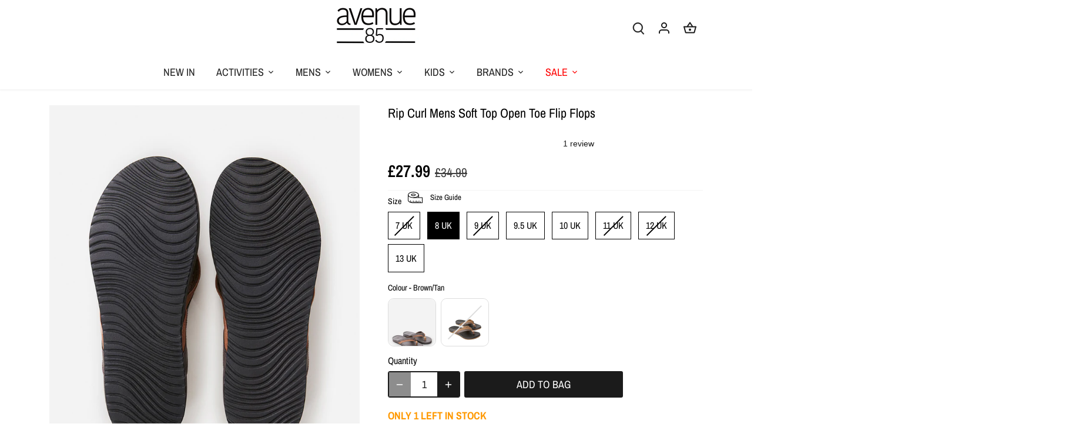

--- FILE ---
content_type: text/html; charset=utf-8
request_url: https://avenue85.co.uk/products/rip-curl-mens-soft-top-open-toe-flip-flops
body_size: 98690
content:
<!doctype html>
<html class="no-js" lang="en">
<head>
	<script src="//avenue85.co.uk/cdn/shop/files/pandectes-rules.js?v=11499993438344841519"></script>
	
	
<link rel='preconnect dns-prefetch' href='https://api.config-security.com/' crossorigin />
<link rel='preconnect dns-prefetch' href='https://conf.config-security.com/' crossorigin />
<link rel='preconnect dns-prefetch' href='https://whale.camera/' crossorigin />
<script>
/* >> TriplePixel :: start*/
window.TriplePixelData={TripleName:"lesports.myshopify.com",ver:"2.11",plat:"SHOPIFY",isHeadless:false},function(W,H,A,L,E,_,B,N){function O(U,T,P,H,R){void 0===R&&(R=!1),H=new XMLHttpRequest,P?(H.open("POST",U,!0),H.setRequestHeader("Content-Type","application/json")):H.open("GET",U,!0),H.send(JSON.stringify(P||{})),H.onreadystatechange=function(){4===H.readyState&&200===H.status?(R=H.responseText,U.includes(".txt")?eval(R):P||(N[B]=R)):(299<H.status||H.status<200)&&T&&!R&&(R=!0,O(U,T-1,P))}}if(N=window,!N[H+"sn"]){N[H+"sn"]=1,L=function(){return Date.now().toString(36)+"_"+Math.random().toString(36)};try{A.setItem(H,1+(0|A.getItem(H)||0)),(E=JSON.parse(A.getItem(H+"U")||"[]")).push({u:location.href,r:document.referrer,t:Date.now(),id:L()}),A.setItem(H+"U",JSON.stringify(E))}catch(e){}var i,m,p;A.getItem('"!nC`')||(_=A,A=N,A[H]||(E=A[H]=function(t,e,a){return void 0===a&&(a=[]),"State"==t?E.s:(W=L(),(E._q=E._q||[]).push([W,t,e].concat(a)),W)},E.s="Installed",E._q=[],E.ch=W,B="configSecurityConfModel",N[B]=1,O("https://conf.config-security.com/model",5),i=L(),m=A[atob("c2NyZWVu")],_.setItem("di_pmt_wt",i),p={id:i,action:"profile",avatar:_.getItem("auth-security_rand_salt_"),time:m[atob("d2lkdGg=")]+":"+m[atob("aGVpZ2h0")],host:A.TriplePixelData.TripleName,plat:A.TriplePixelData.plat,url:window.location.href,ref:document.referrer,ver:A.TriplePixelData.ver},O("https://api.config-security.com/event",5,p),O("https://whale.camera/live/dot.txt",5)))}}("","TriplePixel",localStorage);
/* << TriplePixel :: end*/
</script>
<!-- starapps_core_start -->
<!-- This code is automatically managed by StarApps Studio -->
<!-- Please contact support@starapps.studio for any help -->
<!-- File location: snippets/starapps-core.liquid -->



<!-- starapps_core_end -->

  <!-- TriplePixel -->

  <!-- End TriplePixel -->

  <meta name="google-site-verification" content="Kb5ECBuC-i7tnccNaizA-Mq_dgiYaseOW75F422irw0" />

  <!-- Canopy 5.0.0 -->

  <meta charset="utf-8" />
<meta name="viewport" content="width=device-width,initial-scale=1.0" />
<meta http-equiv="X-UA-Compatible" content="IE=edge">

<link rel="preconnect" href="https://cdn.shopify.com" crossorigin>
<link rel="preconnect" href="https://fonts.shopify.com" crossorigin>
<link rel="preconnect" href="https://monorail-edge.shopifysvc.com"><link rel="preload" as="font" href="//avenue85.co.uk/cdn/fonts/archivo_narrow/archivonarrow_n4.5c3bab850a22055c235cf940f895d873a8689d70.woff2" type="font/woff2" crossorigin><link rel="preload" as="font" href="//avenue85.co.uk/cdn/fonts/archivo_narrow/archivonarrow_n4.5c3bab850a22055c235cf940f895d873a8689d70.woff2" type="font/woff2" crossorigin><link rel="preload" as="font" href="//avenue85.co.uk/cdn/fonts/archivo_narrow/archivonarrow_n6.39db873f9e4e9c8ab7083354b267ce7500b7ee9e.woff2" type="font/woff2" crossorigin><link rel="preload" as="font" href="//avenue85.co.uk/cdn/fonts/domine/domine_n4.db7650f19fc5819add9c727a32f1ba7f15f89a56.woff2" type="font/woff2" crossorigin><link rel="preload" href="//avenue85.co.uk/cdn/shop/t/41/assets/vendor.min.js?v=137803223016851922661698665084" as="script">
<link rel="preload" href="//avenue85.co.uk/cdn/shop/t/41/assets/theme.js?v=139457274399539595311700838970" as="script">


<link rel="canonical" href="https://avenue85.co.uk/products/rip-curl-mens-soft-top-open-toe-flip-flops" /><link rel="icon" href="//avenue85.co.uk/cdn/shop/files/avenue85_logo_32x32_379c03ca-87ab-4ca2-a884-5a568365e83b.png?crop=center&height=48&v=1649255642&width=48" type="image/png"><meta name="description" content="Footbed molded poured PU for increased rebound and comfort Footbed contoured molded with arch support and heel cup Strap - padded jersey liner, Strap - synthetic leather Outsole Lightweight and durable EVA rubber Product Code: 1B9MOT-">

  <meta name="theme-color" content="#1b1b1b">

  <title>
    Rip Curl Mens Soft Top Open Toe Flip Flops &ndash; Avenue 85
  </title>

  <meta property="og:site_name" content="Avenue 85">
<meta property="og:url" content="https://avenue85.co.uk/products/rip-curl-mens-soft-top-open-toe-flip-flops">
<meta property="og:title" content="Rip Curl Mens Soft Top Open Toe Flip Flops">
<meta property="og:type" content="product">
<meta property="og:description" content="Footbed molded poured PU for increased rebound and comfort Footbed contoured molded with arch support and heel cup Strap - padded jersey liner, Strap - synthetic leather Outsole Lightweight and durable EVA rubber Product Code: 1B9MOT-"><meta property="og:image" content="http://avenue85.co.uk/cdn/shop/files/142092_1b9mot_1153-1_1200x1200.jpg?v=1749732085">
  <meta property="og:image:secure_url" content="https://avenue85.co.uk/cdn/shop/files/142092_1b9mot_1153-1_1200x1200.jpg?v=1749732085">
  <meta property="og:image:width" content="1035">
  <meta property="og:image:height" content="1280"><meta property="og:price:amount" content="27.99">
  <meta property="og:price:currency" content="GBP"><meta name="twitter:card" content="summary_large_image">
<meta name="twitter:title" content="Rip Curl Mens Soft Top Open Toe Flip Flops">
<meta name="twitter:description" content="Footbed molded poured PU for increased rebound and comfort Footbed contoured molded with arch support and heel cup Strap - padded jersey liner, Strap - synthetic leather Outsole Lightweight and durable EVA rubber Product Code: 1B9MOT-">

<style>
    @font-face {
  font-family: "Archivo Narrow";
  font-weight: 400;
  font-style: normal;
  font-display: fallback;
  src: url("//avenue85.co.uk/cdn/fonts/archivo_narrow/archivonarrow_n4.5c3bab850a22055c235cf940f895d873a8689d70.woff2") format("woff2"),
       url("//avenue85.co.uk/cdn/fonts/archivo_narrow/archivonarrow_n4.ea12dd22d3319d164475c1d047ae8f973041a9ff.woff") format("woff");
}

    @font-face {
  font-family: "Archivo Narrow";
  font-weight: 700;
  font-style: normal;
  font-display: fallback;
  src: url("//avenue85.co.uk/cdn/fonts/archivo_narrow/archivonarrow_n7.c049bee49aa92b4cfee86dd4e79c9194b8519e2b.woff2") format("woff2"),
       url("//avenue85.co.uk/cdn/fonts/archivo_narrow/archivonarrow_n7.89eabe3e1f3044c02b965aa5ad3e57c9e898709d.woff") format("woff");
}

    @font-face {
  font-family: "Archivo Narrow";
  font-weight: 500;
  font-style: normal;
  font-display: fallback;
  src: url("//avenue85.co.uk/cdn/fonts/archivo_narrow/archivonarrow_n5.d7d2ed7fbf03e65de95fbf4dd65b8f16594058a7.woff2") format("woff2"),
       url("//avenue85.co.uk/cdn/fonts/archivo_narrow/archivonarrow_n5.1b34a2bfca6fa7ceb43f421bf0098175c735e91b.woff") format("woff");
}

    @font-face {
  font-family: "Archivo Narrow";
  font-weight: 400;
  font-style: italic;
  font-display: fallback;
  src: url("//avenue85.co.uk/cdn/fonts/archivo_narrow/archivonarrow_i4.59445c13f0e607542640c8a56f31dcd8ed680cfa.woff2") format("woff2"),
       url("//avenue85.co.uk/cdn/fonts/archivo_narrow/archivonarrow_i4.bbf26c99347034f8df1f87b08c4a929cfc5255c8.woff") format("woff");
}

    @font-face {
  font-family: "Archivo Narrow";
  font-weight: 700;
  font-style: italic;
  font-display: fallback;
  src: url("//avenue85.co.uk/cdn/fonts/archivo_narrow/archivonarrow_i7.394cd4c9437ad9084e13f72957e92bfbe366a689.woff2") format("woff2"),
       url("//avenue85.co.uk/cdn/fonts/archivo_narrow/archivonarrow_i7.f7e98758eef2e613f5c757b5780e7f43b6bcf700.woff") format("woff");
}

    @font-face {
  font-family: "Archivo Narrow";
  font-weight: 600;
  font-style: normal;
  font-display: fallback;
  src: url("//avenue85.co.uk/cdn/fonts/archivo_narrow/archivonarrow_n6.39db873f9e4e9c8ab7083354b267ce7500b7ee9e.woff2") format("woff2"),
       url("//avenue85.co.uk/cdn/fonts/archivo_narrow/archivonarrow_n6.997d285d710a777a602467368cc2fbd11a20033e.woff") format("woff");
}

    @font-face {
  font-family: Domine;
  font-weight: 400;
  font-style: normal;
  font-display: fallback;
  src: url("//avenue85.co.uk/cdn/fonts/domine/domine_n4.db7650f19fc5819add9c727a32f1ba7f15f89a56.woff2") format("woff2"),
       url("//avenue85.co.uk/cdn/fonts/domine/domine_n4.83c0c395d9dcec3568e66c3b52408e6068a5dba8.woff") format("woff");
}

    @font-face {
  font-family: "Archivo Narrow";
  font-weight: 400;
  font-style: normal;
  font-display: fallback;
  src: url("//avenue85.co.uk/cdn/fonts/archivo_narrow/archivonarrow_n4.5c3bab850a22055c235cf940f895d873a8689d70.woff2") format("woff2"),
       url("//avenue85.co.uk/cdn/fonts/archivo_narrow/archivonarrow_n4.ea12dd22d3319d164475c1d047ae8f973041a9ff.woff") format("woff");
}

    @font-face {
  font-family: "Archivo Narrow";
  font-weight: 600;
  font-style: normal;
  font-display: fallback;
  src: url("//avenue85.co.uk/cdn/fonts/archivo_narrow/archivonarrow_n6.39db873f9e4e9c8ab7083354b267ce7500b7ee9e.woff2") format("woff2"),
       url("//avenue85.co.uk/cdn/fonts/archivo_narrow/archivonarrow_n6.997d285d710a777a602467368cc2fbd11a20033e.woff") format("woff");
}

  </style>

  <link href="//avenue85.co.uk/cdn/shop/t/41/assets/styles.css?v=149446986964372431521742555551" rel="stylesheet" type="text/css" media="all" />
  <link href="//avenue85.co.uk/cdn/shop/t/41/assets/magecloud.css?v=25287593808443243461737400809" rel="stylesheet" type="text/css" media="all" />

  <script>
    document.documentElement.className = document.documentElement.className.replace('no-js', 'js');
    window.theme = window.theme || {};
    
    theme.money_format_with_code_preference = "\u003cspan class=money\u003e\u0026pound;{{amount}}\u003c\/span\u003e";
    
    theme.money_format = "\u003cspan class=money\u003e\u0026pound;{{amount}}\u003c\/span\u003e";
    theme.customerIsLoggedIn = false;

    
      theme.shippingCalcMoneyFormat = "\u003cspan class=money\u003e\u0026pound;{{amount}}\u003c\/span\u003e";
    

    theme.strings = {
      previous: "Previous",
      next: "Next",
      close: "Close",
      addressError: "Error looking up that address",
      addressNoResults: "No results for that address",
      addressQueryLimit: "You have exceeded the Google API usage limit. Consider upgrading to a \u003ca href=\"https:\/\/developers.google.com\/maps\/premium\/usage-limits\"\u003ePremium Plan\u003c\/a\u003e.",
      authError: "There was a problem authenticating your Google Maps API Key.",
      shippingCalcSubmitButton: "Calculate shipping",
      shippingCalcSubmitButtonDisabled: "Calculating...",
      infiniteScrollCollectionLoading: "Loading more items...",
      infiniteScrollCollectionFinishedMsg : "No more items",
      infiniteScrollBlogLoading: "Loading more articles...",
      infiniteScrollBlogFinishedMsg : "No more articles",
      blogsShowTags: "Show tags",
      priceNonExistent: "Unavailable",
      buttonDefault: "Add to bag",
      buttonNoStock: "Out of stock",
      buttonNoVariant: "Unavailable",
      unitPriceSeparator: " \/ ",
      onlyXLeft: "[[ quantity ]] in stock",
      productAddingToCart: "Adding",
      productAddedToCart: "Added",
      quickbuyAdded: "Added to bag",
      cartSummary: "View bag",
      cartContinue: "Continue shopping",
      colorBoxPrevious: "Previous",
      colorBoxNext: "Next",
      colorBoxClose: "Close",
      imageSlider: "Image slider",
      confirmEmptyCart: "Are you sure you want to empty your bag?",
      inYourCart: "In your bag",
      removeFromCart: "Remove from bag",
      clearAll: "Clear all",
      layout_live_search_see_all: "See all results",
      general_quick_search_pages: "Pages",
      general_quick_search_no_results: "Sorry, we couldn\u0026#39;t find any results",
      products_labels_sold_out: "Sold Out",
      products_labels_sale: "Sale",
      maximumQuantity: "You can only have [quantity] in your bag",
      fullDetails: "Full details",
      cartConfirmRemove: "Are you sure you want to remove this item?"
    };

    theme.routes = {
      root_url: '/',
      account_url: '/account',
      account_login_url: '/account/login',
      account_logout_url: '/account/logout',
      account_recover_url: '/account/recover',
      account_register_url: '/account/register',
      account_addresses_url: '/account/addresses',
      collections_url: '/collections',
      all_products_collection_url: '/collections/all',
      search_url: '/search',
      cart_url: '/cart',
      cart_add_url: '/cart/add',
      cart_change_url: '/cart/change',
      cart_clear_url: '/cart/clear'
    };

    theme.scripts = {
      masonry: "\/\/avenue85.co.uk\/cdn\/shop\/t\/41\/assets\/masonry.v3.2.2.min.js?v=105873857886133394601698665084",
      jqueryInfiniteScroll: "\/\/avenue85.co.uk\/cdn\/shop\/t\/41\/assets\/jquery.infinitescroll.2.1.0.min.js?v=162864979201917639991698665084",
      underscore: "\/\/cdnjs.cloudflare.com\/ajax\/libs\/underscore.js\/1.6.0\/underscore-min.js",
      shopifyCommon: "\/\/avenue85.co.uk\/cdn\/shopifycloud\/storefront\/assets\/themes_support\/shopify_common-5f594365.js",
      jqueryCart: "\/\/avenue85.co.uk\/cdn\/shop\/t\/41\/assets\/shipping-calculator.v1.0.min.js?v=28654087271810100421698665084"
    };

    theme.settings = {
      cartType: "drawer-dynamic",
      openCartDrawerOnMob: true,
      quickBuyType: "hover",
      superscriptDecimals: false,
      currencyCodeEnabled: false
    }
  </script><script>
  const boostSDAssetFileURL = "\/\/avenue85.co.uk\/cdn\/shop\/t\/41\/assets\/boost_sd_assets_file_url.gif?v=17085";
  window.boostSDAssetFileURL = boostSDAssetFileURL;

  if (window.boostSDAppConfig) {
    window.boostSDAppConfig.generalSettings.custom_js_asset_url = "//avenue85.co.uk/cdn/shop/t/41/assets/boost-sd-custom.js?v=139498817623276151311719391190";
    window.boostSDAppConfig.generalSettings.custom_css_asset_url = "//avenue85.co.uk/cdn/shop/t/41/assets/boost-sd-custom.css?v=147087148070132470071708623142";
  }

  
</script>

    <script>window.performance && window.performance.mark && window.performance.mark('shopify.content_for_header.start');</script><meta name="facebook-domain-verification" content="ouu8b9flvrc159lxnhrr58kewvfmuf">
<meta id="shopify-digital-wallet" name="shopify-digital-wallet" content="/9255422/digital_wallets/dialog">
<meta name="shopify-checkout-api-token" content="b937f7ad0aacc71d9cedaca499e9b604">
<meta id="in-context-paypal-metadata" data-shop-id="9255422" data-venmo-supported="false" data-environment="production" data-locale="en_US" data-paypal-v4="true" data-currency="GBP">
<link rel="alternate" type="application/json+oembed" href="https://avenue85.co.uk/products/rip-curl-mens-soft-top-open-toe-flip-flops.oembed">
<script async="async" src="/checkouts/internal/preloads.js?locale=en-GB"></script>
<link rel="preconnect" href="https://shop.app" crossorigin="anonymous">
<script async="async" src="https://shop.app/checkouts/internal/preloads.js?locale=en-GB&shop_id=9255422" crossorigin="anonymous"></script>
<script id="apple-pay-shop-capabilities" type="application/json">{"shopId":9255422,"countryCode":"GB","currencyCode":"GBP","merchantCapabilities":["supports3DS"],"merchantId":"gid:\/\/shopify\/Shop\/9255422","merchantName":"Avenue 85","requiredBillingContactFields":["postalAddress","email","phone"],"requiredShippingContactFields":["postalAddress","email","phone"],"shippingType":"shipping","supportedNetworks":["visa","maestro","masterCard","amex","discover","elo"],"total":{"type":"pending","label":"Avenue 85","amount":"1.00"},"shopifyPaymentsEnabled":true,"supportsSubscriptions":true}</script>
<script id="shopify-features" type="application/json">{"accessToken":"b937f7ad0aacc71d9cedaca499e9b604","betas":["rich-media-storefront-analytics"],"domain":"avenue85.co.uk","predictiveSearch":true,"shopId":9255422,"locale":"en"}</script>
<script>var Shopify = Shopify || {};
Shopify.shop = "lesports.myshopify.com";
Shopify.locale = "en";
Shopify.currency = {"active":"GBP","rate":"1.0"};
Shopify.country = "GB";
Shopify.theme = {"name":"avenue85\/main","id":161755824321,"schema_name":"Canopy","schema_version":"5.0.0","theme_store_id":null,"role":"main"};
Shopify.theme.handle = "null";
Shopify.theme.style = {"id":null,"handle":null};
Shopify.cdnHost = "avenue85.co.uk/cdn";
Shopify.routes = Shopify.routes || {};
Shopify.routes.root = "/";</script>
<script type="module">!function(o){(o.Shopify=o.Shopify||{}).modules=!0}(window);</script>
<script>!function(o){function n(){var o=[];function n(){o.push(Array.prototype.slice.apply(arguments))}return n.q=o,n}var t=o.Shopify=o.Shopify||{};t.loadFeatures=n(),t.autoloadFeatures=n()}(window);</script>
<script>
  window.ShopifyPay = window.ShopifyPay || {};
  window.ShopifyPay.apiHost = "shop.app\/pay";
  window.ShopifyPay.redirectState = null;
</script>
<script id="shop-js-analytics" type="application/json">{"pageType":"product"}</script>
<script defer="defer" async type="module" src="//avenue85.co.uk/cdn/shopifycloud/shop-js/modules/v2/client.init-shop-cart-sync_BT-GjEfc.en.esm.js"></script>
<script defer="defer" async type="module" src="//avenue85.co.uk/cdn/shopifycloud/shop-js/modules/v2/chunk.common_D58fp_Oc.esm.js"></script>
<script defer="defer" async type="module" src="//avenue85.co.uk/cdn/shopifycloud/shop-js/modules/v2/chunk.modal_xMitdFEc.esm.js"></script>
<script type="module">
  await import("//avenue85.co.uk/cdn/shopifycloud/shop-js/modules/v2/client.init-shop-cart-sync_BT-GjEfc.en.esm.js");
await import("//avenue85.co.uk/cdn/shopifycloud/shop-js/modules/v2/chunk.common_D58fp_Oc.esm.js");
await import("//avenue85.co.uk/cdn/shopifycloud/shop-js/modules/v2/chunk.modal_xMitdFEc.esm.js");

  window.Shopify.SignInWithShop?.initShopCartSync?.({"fedCMEnabled":true,"windoidEnabled":true});

</script>
<script>
  window.Shopify = window.Shopify || {};
  if (!window.Shopify.featureAssets) window.Shopify.featureAssets = {};
  window.Shopify.featureAssets['shop-js'] = {"shop-cart-sync":["modules/v2/client.shop-cart-sync_DZOKe7Ll.en.esm.js","modules/v2/chunk.common_D58fp_Oc.esm.js","modules/v2/chunk.modal_xMitdFEc.esm.js"],"init-fed-cm":["modules/v2/client.init-fed-cm_B6oLuCjv.en.esm.js","modules/v2/chunk.common_D58fp_Oc.esm.js","modules/v2/chunk.modal_xMitdFEc.esm.js"],"shop-cash-offers":["modules/v2/client.shop-cash-offers_D2sdYoxE.en.esm.js","modules/v2/chunk.common_D58fp_Oc.esm.js","modules/v2/chunk.modal_xMitdFEc.esm.js"],"shop-login-button":["modules/v2/client.shop-login-button_QeVjl5Y3.en.esm.js","modules/v2/chunk.common_D58fp_Oc.esm.js","modules/v2/chunk.modal_xMitdFEc.esm.js"],"pay-button":["modules/v2/client.pay-button_DXTOsIq6.en.esm.js","modules/v2/chunk.common_D58fp_Oc.esm.js","modules/v2/chunk.modal_xMitdFEc.esm.js"],"shop-button":["modules/v2/client.shop-button_DQZHx9pm.en.esm.js","modules/v2/chunk.common_D58fp_Oc.esm.js","modules/v2/chunk.modal_xMitdFEc.esm.js"],"avatar":["modules/v2/client.avatar_BTnouDA3.en.esm.js"],"init-windoid":["modules/v2/client.init-windoid_CR1B-cfM.en.esm.js","modules/v2/chunk.common_D58fp_Oc.esm.js","modules/v2/chunk.modal_xMitdFEc.esm.js"],"init-shop-for-new-customer-accounts":["modules/v2/client.init-shop-for-new-customer-accounts_C_vY_xzh.en.esm.js","modules/v2/client.shop-login-button_QeVjl5Y3.en.esm.js","modules/v2/chunk.common_D58fp_Oc.esm.js","modules/v2/chunk.modal_xMitdFEc.esm.js"],"init-shop-email-lookup-coordinator":["modules/v2/client.init-shop-email-lookup-coordinator_BI7n9ZSv.en.esm.js","modules/v2/chunk.common_D58fp_Oc.esm.js","modules/v2/chunk.modal_xMitdFEc.esm.js"],"init-shop-cart-sync":["modules/v2/client.init-shop-cart-sync_BT-GjEfc.en.esm.js","modules/v2/chunk.common_D58fp_Oc.esm.js","modules/v2/chunk.modal_xMitdFEc.esm.js"],"shop-toast-manager":["modules/v2/client.shop-toast-manager_DiYdP3xc.en.esm.js","modules/v2/chunk.common_D58fp_Oc.esm.js","modules/v2/chunk.modal_xMitdFEc.esm.js"],"init-customer-accounts":["modules/v2/client.init-customer-accounts_D9ZNqS-Q.en.esm.js","modules/v2/client.shop-login-button_QeVjl5Y3.en.esm.js","modules/v2/chunk.common_D58fp_Oc.esm.js","modules/v2/chunk.modal_xMitdFEc.esm.js"],"init-customer-accounts-sign-up":["modules/v2/client.init-customer-accounts-sign-up_iGw4briv.en.esm.js","modules/v2/client.shop-login-button_QeVjl5Y3.en.esm.js","modules/v2/chunk.common_D58fp_Oc.esm.js","modules/v2/chunk.modal_xMitdFEc.esm.js"],"shop-follow-button":["modules/v2/client.shop-follow-button_CqMgW2wH.en.esm.js","modules/v2/chunk.common_D58fp_Oc.esm.js","modules/v2/chunk.modal_xMitdFEc.esm.js"],"checkout-modal":["modules/v2/client.checkout-modal_xHeaAweL.en.esm.js","modules/v2/chunk.common_D58fp_Oc.esm.js","modules/v2/chunk.modal_xMitdFEc.esm.js"],"shop-login":["modules/v2/client.shop-login_D91U-Q7h.en.esm.js","modules/v2/chunk.common_D58fp_Oc.esm.js","modules/v2/chunk.modal_xMitdFEc.esm.js"],"lead-capture":["modules/v2/client.lead-capture_BJmE1dJe.en.esm.js","modules/v2/chunk.common_D58fp_Oc.esm.js","modules/v2/chunk.modal_xMitdFEc.esm.js"],"payment-terms":["modules/v2/client.payment-terms_Ci9AEqFq.en.esm.js","modules/v2/chunk.common_D58fp_Oc.esm.js","modules/v2/chunk.modal_xMitdFEc.esm.js"]};
</script>
<script>(function() {
  var isLoaded = false;
  function asyncLoad() {
    if (isLoaded) return;
    isLoaded = true;
    var urls = ["https:\/\/www.improvedcontactform.com\/icf.js?shop=lesports.myshopify.com","https:\/\/aglis-app.herokuapp.com\/get_script\/01c49ba8d33511ebbf54eeb2bd09c16a.js?v=636012\u0026shop=lesports.myshopify.com","https:\/\/rio.pwztag.com\/rio.js?shop=lesports.myshopify.com","https:\/\/cdn.hextom.com\/js\/eventpromotionbar.js?shop=lesports.myshopify.com","https:\/\/cdn.hextom.com\/js\/freeshippingbar.js?shop=lesports.myshopify.com"];
    for (var i = 0; i < urls.length; i++) {
      var s = document.createElement('script');
      s.type = 'text/javascript';
      s.async = true;
      s.src = urls[i];
      var x = document.getElementsByTagName('script')[0];
      x.parentNode.insertBefore(s, x);
    }
  };
  if(window.attachEvent) {
    window.attachEvent('onload', asyncLoad);
  } else {
    window.addEventListener('load', asyncLoad, false);
  }
})();</script>
<script id="__st">var __st={"a":9255422,"offset":0,"reqid":"fa7aab69-67a7-4014-9f0c-7f041cc4a4d4-1769075642","pageurl":"avenue85.co.uk\/products\/rip-curl-mens-soft-top-open-toe-flip-flops","u":"7e032790af62","p":"product","rtyp":"product","rid":10247397441729};</script>
<script>window.ShopifyPaypalV4VisibilityTracking = true;</script>
<script id="captcha-bootstrap">!function(){'use strict';const t='contact',e='account',n='new_comment',o=[[t,t],['blogs',n],['comments',n],[t,'customer']],c=[[e,'customer_login'],[e,'guest_login'],[e,'recover_customer_password'],[e,'create_customer']],r=t=>t.map((([t,e])=>`form[action*='/${t}']:not([data-nocaptcha='true']) input[name='form_type'][value='${e}']`)).join(','),a=t=>()=>t?[...document.querySelectorAll(t)].map((t=>t.form)):[];function s(){const t=[...o],e=r(t);return a(e)}const i='password',u='form_key',d=['recaptcha-v3-token','g-recaptcha-response','h-captcha-response',i],f=()=>{try{return window.sessionStorage}catch{return}},m='__shopify_v',_=t=>t.elements[u];function p(t,e,n=!1){try{const o=window.sessionStorage,c=JSON.parse(o.getItem(e)),{data:r}=function(t){const{data:e,action:n}=t;return t[m]||n?{data:e,action:n}:{data:t,action:n}}(c);for(const[e,n]of Object.entries(r))t.elements[e]&&(t.elements[e].value=n);n&&o.removeItem(e)}catch(o){console.error('form repopulation failed',{error:o})}}const l='form_type',E='cptcha';function T(t){t.dataset[E]=!0}const w=window,h=w.document,L='Shopify',v='ce_forms',y='captcha';let A=!1;((t,e)=>{const n=(g='f06e6c50-85a8-45c8-87d0-21a2b65856fe',I='https://cdn.shopify.com/shopifycloud/storefront-forms-hcaptcha/ce_storefront_forms_captcha_hcaptcha.v1.5.2.iife.js',D={infoText:'Protected by hCaptcha',privacyText:'Privacy',termsText:'Terms'},(t,e,n)=>{const o=w[L][v],c=o.bindForm;if(c)return c(t,g,e,D).then(n);var r;o.q.push([[t,g,e,D],n]),r=I,A||(h.body.append(Object.assign(h.createElement('script'),{id:'captcha-provider',async:!0,src:r})),A=!0)});var g,I,D;w[L]=w[L]||{},w[L][v]=w[L][v]||{},w[L][v].q=[],w[L][y]=w[L][y]||{},w[L][y].protect=function(t,e){n(t,void 0,e),T(t)},Object.freeze(w[L][y]),function(t,e,n,w,h,L){const[v,y,A,g]=function(t,e,n){const i=e?o:[],u=t?c:[],d=[...i,...u],f=r(d),m=r(i),_=r(d.filter((([t,e])=>n.includes(e))));return[a(f),a(m),a(_),s()]}(w,h,L),I=t=>{const e=t.target;return e instanceof HTMLFormElement?e:e&&e.form},D=t=>v().includes(t);t.addEventListener('submit',(t=>{const e=I(t);if(!e)return;const n=D(e)&&!e.dataset.hcaptchaBound&&!e.dataset.recaptchaBound,o=_(e),c=g().includes(e)&&(!o||!o.value);(n||c)&&t.preventDefault(),c&&!n&&(function(t){try{if(!f())return;!function(t){const e=f();if(!e)return;const n=_(t);if(!n)return;const o=n.value;o&&e.removeItem(o)}(t);const e=Array.from(Array(32),(()=>Math.random().toString(36)[2])).join('');!function(t,e){_(t)||t.append(Object.assign(document.createElement('input'),{type:'hidden',name:u})),t.elements[u].value=e}(t,e),function(t,e){const n=f();if(!n)return;const o=[...t.querySelectorAll(`input[type='${i}']`)].map((({name:t})=>t)),c=[...d,...o],r={};for(const[a,s]of new FormData(t).entries())c.includes(a)||(r[a]=s);n.setItem(e,JSON.stringify({[m]:1,action:t.action,data:r}))}(t,e)}catch(e){console.error('failed to persist form',e)}}(e),e.submit())}));const S=(t,e)=>{t&&!t.dataset[E]&&(n(t,e.some((e=>e===t))),T(t))};for(const o of['focusin','change'])t.addEventListener(o,(t=>{const e=I(t);D(e)&&S(e,y())}));const B=e.get('form_key'),M=e.get(l),P=B&&M;t.addEventListener('DOMContentLoaded',(()=>{const t=y();if(P)for(const e of t)e.elements[l].value===M&&p(e,B);[...new Set([...A(),...v().filter((t=>'true'===t.dataset.shopifyCaptcha))])].forEach((e=>S(e,t)))}))}(h,new URLSearchParams(w.location.search),n,t,e,['guest_login'])})(!0,!0)}();</script>
<script integrity="sha256-4kQ18oKyAcykRKYeNunJcIwy7WH5gtpwJnB7kiuLZ1E=" data-source-attribution="shopify.loadfeatures" defer="defer" src="//avenue85.co.uk/cdn/shopifycloud/storefront/assets/storefront/load_feature-a0a9edcb.js" crossorigin="anonymous"></script>
<script crossorigin="anonymous" defer="defer" src="//avenue85.co.uk/cdn/shopifycloud/storefront/assets/shopify_pay/storefront-65b4c6d7.js?v=20250812"></script>
<script data-source-attribution="shopify.dynamic_checkout.dynamic.init">var Shopify=Shopify||{};Shopify.PaymentButton=Shopify.PaymentButton||{isStorefrontPortableWallets:!0,init:function(){window.Shopify.PaymentButton.init=function(){};var t=document.createElement("script");t.src="https://avenue85.co.uk/cdn/shopifycloud/portable-wallets/latest/portable-wallets.en.js",t.type="module",document.head.appendChild(t)}};
</script>
<script data-source-attribution="shopify.dynamic_checkout.buyer_consent">
  function portableWalletsHideBuyerConsent(e){var t=document.getElementById("shopify-buyer-consent"),n=document.getElementById("shopify-subscription-policy-button");t&&n&&(t.classList.add("hidden"),t.setAttribute("aria-hidden","true"),n.removeEventListener("click",e))}function portableWalletsShowBuyerConsent(e){var t=document.getElementById("shopify-buyer-consent"),n=document.getElementById("shopify-subscription-policy-button");t&&n&&(t.classList.remove("hidden"),t.removeAttribute("aria-hidden"),n.addEventListener("click",e))}window.Shopify?.PaymentButton&&(window.Shopify.PaymentButton.hideBuyerConsent=portableWalletsHideBuyerConsent,window.Shopify.PaymentButton.showBuyerConsent=portableWalletsShowBuyerConsent);
</script>
<script data-source-attribution="shopify.dynamic_checkout.cart.bootstrap">document.addEventListener("DOMContentLoaded",(function(){function t(){return document.querySelector("shopify-accelerated-checkout-cart, shopify-accelerated-checkout")}if(t())Shopify.PaymentButton.init();else{new MutationObserver((function(e,n){t()&&(Shopify.PaymentButton.init(),n.disconnect())})).observe(document.body,{childList:!0,subtree:!0})}}));
</script>
<link id="shopify-accelerated-checkout-styles" rel="stylesheet" media="screen" href="https://avenue85.co.uk/cdn/shopifycloud/portable-wallets/latest/accelerated-checkout-backwards-compat.css" crossorigin="anonymous">
<style id="shopify-accelerated-checkout-cart">
        #shopify-buyer-consent {
  margin-top: 1em;
  display: inline-block;
  width: 100%;
}

#shopify-buyer-consent.hidden {
  display: none;
}

#shopify-subscription-policy-button {
  background: none;
  border: none;
  padding: 0;
  text-decoration: underline;
  font-size: inherit;
  cursor: pointer;
}

#shopify-subscription-policy-button::before {
  box-shadow: none;
}

      </style>

<script>window.performance && window.performance.mark && window.performance.mark('shopify.content_for_header.end');</script>
  <script
          src="https://www.paypal.com/sdk/js?client-id=Ab9mvvmj_gFF7UYy6ud2hzwCusmRXTUPb0KY2EHBLPEl_cr9cte7zgtiby6py8hBOMjybg5JG3vOdtuW&currency=GBP&components=messages"
          data-namespace="PayPalSDK">
  </script>

  <script type="text/javascript">
    (function(c,l,a,r,i,t,y){
      c[a]=c[a]||function(){(c[a].q=c[a].q||[]).push(arguments)};
      t=l.createElement(r);t.async=1;t.src="https://www.clarity.ms/tag/"+i;
      y=l.getElementsByTagName(r)[0];y.parentNode.insertBefore(t,y);
    })(window, document, "clarity", "script", "n246eutll8");
  </script>

  <!-- TrustBox script -->
<script type="text/javascript" src="//widget.trustpilot.com/bootstrap/v5/tp.widget.bootstrap.min.js" async></script>
<!-- End TrustBox script -->
  
<!-- BEGIN app block: shopify://apps/pandectes-gdpr/blocks/banner/58c0baa2-6cc1-480c-9ea6-38d6d559556a -->
  
    
      <!-- TCF is active, scripts are loaded above -->
      
      <script>
        
          window.PandectesSettings = {"store":{"id":9255422,"plan":"plus","theme":"avenue85/main","primaryLocale":"en","adminMode":false,"headless":false,"storefrontRootDomain":"","checkoutRootDomain":"","storefrontAccessToken":""},"tsPublished":1743530007,"declaration":{"showPurpose":false,"showProvider":false,"declIntroText":"We use cookies to optimize website functionality, analyze the performance, and provide personalized experience to you. Some cookies are essential to make the website operate and function correctly. Those cookies cannot be disabled. In this window you can manage your preference of cookies.","showDateGenerated":true},"language":{"unpublished":[],"languageMode":"Single","fallbackLanguage":"en","languageDetection":"browser","languagesSupported":[]},"texts":{"managed":{"headerText":{"en":"We respect your privacy"},"consentText":{"en":"By clicking “Accept”, you agree to the storing of cookies on your device to enhance site navigation, analyse site usage and assist in our tailored marketing efforts"},"linkText":{"en":"Learn more"},"imprintText":{"en":"Imprint"},"allowButtonText":{"en":"Accept"},"denyButtonText":{"en":"Decline"},"dismissButtonText":{"en":"Ok"},"leaveSiteButtonText":{"en":"Leave this site"},"preferencesButtonText":{"en":"Preferences"},"cookiePolicyText":{"en":"Cookie policy"},"preferencesPopupTitleText":{"en":"Manage consent preferences"},"preferencesPopupIntroText":{"en":"We use cookies to optimize website functionality, analyze the performance, and provide personalized experience to you. Some cookies are essential to make the website operate and function correctly. Those cookies cannot be disabled. In this window you can manage your preference of cookies."},"preferencesPopupSaveButtonText":{"en":"Save preferences"},"preferencesPopupCloseButtonText":{"en":"Close"},"preferencesPopupAcceptAllButtonText":{"en":"Accept all"},"preferencesPopupRejectAllButtonText":{"en":"Reject all"},"cookiesDetailsText":{"en":"Cookies details"},"preferencesPopupAlwaysAllowedText":{"en":"Always allowed"},"accessSectionParagraphText":{"en":"You have the right to request access to your data at any time."},"accessSectionTitleText":{"en":"Data portability"},"accessSectionAccountInfoActionText":{"en":"Personal data"},"accessSectionDownloadReportActionText":{"en":"Request export"},"accessSectionGDPRRequestsActionText":{"en":"Data subject requests"},"accessSectionOrdersRecordsActionText":{"en":"Orders"},"rectificationSectionParagraphText":{"en":"You have the right to request your data to be updated whenever you think it is appropriate."},"rectificationSectionTitleText":{"en":"Data Rectification"},"rectificationCommentPlaceholder":{"en":"Describe what you want to be updated"},"rectificationCommentValidationError":{"en":"Comment is required"},"rectificationSectionEditAccountActionText":{"en":"Request an update"},"erasureSectionTitleText":{"en":"Right to be forgotten"},"erasureSectionParagraphText":{"en":"You have the right to ask all your data to be erased. After that, you will no longer be able to access your account."},"erasureSectionRequestDeletionActionText":{"en":"Request personal data deletion"},"consentDate":{"en":"Consent date"},"consentId":{"en":"Consent ID"},"consentSectionChangeConsentActionText":{"en":"Change consent preference"},"consentSectionConsentedText":{"en":"You consented to the cookies policy of this website on"},"consentSectionNoConsentText":{"en":"You have not consented to the cookies policy of this website."},"consentSectionTitleText":{"en":"Your cookie consent"},"consentStatus":{"en":"Consent preference"},"confirmationFailureMessage":{"en":"Your request was not verified. Please try again and if problem persists, contact store owner for assistance"},"confirmationFailureTitle":{"en":"A problem occurred"},"confirmationSuccessMessage":{"en":"We will soon get back to you as to your request."},"confirmationSuccessTitle":{"en":"Your request is verified"},"guestsSupportEmailFailureMessage":{"en":"Your request was not submitted. Please try again and if problem persists, contact store owner for assistance."},"guestsSupportEmailFailureTitle":{"en":"A problem occurred"},"guestsSupportEmailPlaceholder":{"en":"E-mail address"},"guestsSupportEmailSuccessMessage":{"en":"If you are registered as a customer of this store, you will soon receive an email with instructions on how to proceed."},"guestsSupportEmailSuccessTitle":{"en":"Thank you for your request"},"guestsSupportEmailValidationError":{"en":"Email is not valid"},"guestsSupportInfoText":{"en":"Please login with your customer account to further proceed."},"submitButton":{"en":"Submit"},"submittingButton":{"en":"Submitting..."},"cancelButton":{"en":"Cancel"},"declIntroText":{"en":"We use cookies to optimize website functionality, analyze the performance, and provide personalized experience to you. Some cookies are essential to make the website operate and function correctly. Those cookies cannot be disabled. In this window you can manage your preference of cookies."},"declName":{"en":"Name"},"declPurpose":{"en":"Purpose"},"declType":{"en":"Type"},"declRetention":{"en":"Retention"},"declProvider":{"en":"Provider"},"declFirstParty":{"en":"First-party"},"declThirdParty":{"en":"Third-party"},"declSeconds":{"en":"seconds"},"declMinutes":{"en":"minutes"},"declHours":{"en":"hours"},"declDays":{"en":"days"},"declMonths":{"en":"months"},"declYears":{"en":"years"},"declSession":{"en":"Session"},"declDomain":{"en":"Domain"},"declPath":{"en":"Path"}},"categories":{"strictlyNecessaryCookiesTitleText":{"en":"Strictly necessary cookies"},"strictlyNecessaryCookiesDescriptionText":{"en":"These cookies are essential in order to enable you to move around the website and use its features, such as accessing secure areas of the website. The website cannot function properly without these cookies."},"functionalityCookiesTitleText":{"en":"Functional cookies"},"functionalityCookiesDescriptionText":{"en":"These cookies enable the site to provide enhanced functionality and personalisation. They may be set by us or by third party providers whose services we have added to our pages. If you do not allow these cookies then some or all of these services may not function properly."},"performanceCookiesTitleText":{"en":"Performance cookies"},"performanceCookiesDescriptionText":{"en":"These cookies enable us to monitor and improve the performance of our website. For example, they allow us to count visits, identify traffic sources and see which parts of the site are most popular."},"targetingCookiesTitleText":{"en":"Targeting cookies"},"targetingCookiesDescriptionText":{"en":"These cookies may be set through our site by our advertising partners. They may be used by those companies to build a profile of your interests and show you relevant adverts on other sites.    They do not store directly personal information, but are based on uniquely identifying your browser and internet device. If you do not allow these cookies, you will experience less targeted advertising."},"unclassifiedCookiesTitleText":{"en":"Unclassified cookies"},"unclassifiedCookiesDescriptionText":{"en":"Unclassified cookies are cookies that we are in the process of classifying, together with the providers of individual cookies."}},"auto":{}},"library":{"previewMode":false,"fadeInTimeout":0,"defaultBlocked":0,"showLink":true,"showImprintLink":false,"showGoogleLink":false,"enabled":true,"cookie":{"expiryDays":365,"secure":true,"domain":""},"dismissOnScroll":false,"dismissOnWindowClick":false,"dismissOnTimeout":false,"palette":{"popup":{"background":"#FFFFFF","backgroundForCalculations":{"a":1,"b":255,"g":255,"r":255},"text":"#000000"},"button":{"background":"#000000","backgroundForCalculations":{"a":1,"b":0,"g":0,"r":0},"text":"#FFFFFF","textForCalculation":{"a":1,"b":255,"g":255,"r":255},"border":"transparent"}},"content":{"href":"https://lesports.myshopify.com/policies/privacy-policy","imprintHref":"/","close":"&#10005;","target":"","logo":""},"window":"<div role=\"dialog\" aria-live=\"polite\" aria-label=\"cookieconsent\" aria-describedby=\"cookieconsent:desc\" id=\"pandectes-banner\" class=\"cc-window-wrapper cc-overlay-wrapper\"><div class=\"pd-cookie-banner-window cc-window {{classes}}\"><!--googleoff: all-->{{children}}<!--googleon: all--></div></div>","compliance":{"custom":"<div class=\"cc-compliance cc-highlight\">{{preferences}}{{allow}}</div>"},"type":"custom","layouts":{"basic":"{{messagelink}}{{compliance}}{{close}}"},"position":"overlay","theme":"block","revokable":false,"animateRevokable":false,"revokableReset":false,"revokableLogoUrl":"https://lesports.myshopify.com/cdn/shop/files/pandectes-reopen-logo.png","revokablePlacement":"bottom-left","revokableMarginHorizontal":15,"revokableMarginVertical":15,"static":false,"autoAttach":true,"hasTransition":true,"blacklistPage":[""],"elements":{"close":"<button aria-label=\"dismiss cookie message\" type=\"button\" tabindex=\"0\" class=\"cc-close\">{{close}}</button>","dismiss":"<button aria-label=\"dismiss cookie message\" type=\"button\" tabindex=\"0\" class=\"cc-btn cc-btn-decision cc-dismiss\">{{dismiss}}</button>","allow":"<button aria-label=\"allow cookies\" type=\"button\" tabindex=\"0\" class=\"cc-btn cc-btn-decision cc-allow\">{{allow}}</button>","deny":"<button aria-label=\"deny cookies\" type=\"button\" tabindex=\"0\" class=\"cc-btn cc-btn-decision cc-deny\">{{deny}}</button>","preferences":"<button aria-label=\"settings cookies\" tabindex=\"0\" type=\"button\" class=\"cc-btn cc-settings\" onclick=\"Pandectes.fn.openPreferences()\">{{preferences}}</button>"}},"geolocation":{"brOnly":false,"caOnly":false,"chOnly":false,"euOnly":false,"jpOnly":false,"thOnly":false,"zaOnly":false,"canadaOnly":false,"globalVisibility":true},"dsr":{"guestsSupport":false,"accessSectionDownloadReportAuto":false},"banner":{"resetTs":1709558575,"extraCss":"        .cc-banner-logo {max-width: 24em!important;}    @media(min-width: 768px) {.cc-window.cc-floating{max-width: 24em!important;width: 24em!important;}}    .cc-message, .pd-cookie-banner-window .cc-header, .cc-logo {text-align: center}    .cc-window-wrapper{z-index: 2147483647;-webkit-transition: opacity 1s ease;  transition: opacity 1s ease;}    .cc-window{z-index: 2147483647;font-family: inherit;}    .pd-cookie-banner-window .cc-header{font-family: inherit;}    .pd-cp-ui{font-family: inherit; background-color: #FFFFFF;color:#000000;}    button.pd-cp-btn, a.pd-cp-btn{background-color:#000000;color:#FFFFFF!important;}    input + .pd-cp-preferences-slider{background-color: rgba(0, 0, 0, 0.3)}    .pd-cp-scrolling-section::-webkit-scrollbar{background-color: rgba(0, 0, 0, 0.3)}    input:checked + .pd-cp-preferences-slider{background-color: rgba(0, 0, 0, 1)}    .pd-cp-scrolling-section::-webkit-scrollbar-thumb {background-color: rgba(0, 0, 0, 1)}    .pd-cp-ui-close{color:#000000;}    .pd-cp-preferences-slider:before{background-color: #FFFFFF}    .pd-cp-title:before {border-color: #000000!important}    .pd-cp-preferences-slider{background-color:#000000}    .pd-cp-toggle{color:#000000!important}    @media(max-width:699px) {.pd-cp-ui-close-top svg {fill: #000000}}    .pd-cp-toggle:hover,.pd-cp-toggle:visited,.pd-cp-toggle:active{color:#000000!important}    .pd-cookie-banner-window {box-shadow: 0 0 18px rgb(0 0 0 / 20%);}  ","customJavascript":{},"showPoweredBy":false,"logoHeight":40,"revokableTrigger":false,"hybridStrict":false,"cookiesBlockedByDefault":"0","isActive":true,"implicitSavePreferences":false,"cookieIcon":false,"blockBots":false,"showCookiesDetails":true,"hasTransition":true,"blockingPage":false,"showOnlyLandingPage":false,"leaveSiteUrl":"https://www.google.com","linkRespectStoreLang":false},"cookies":{"0":[{"name":"secure_customer_sig","type":"http","domain":"avenue85.co.uk","path":"/","provider":"Shopify","firstParty":true,"retention":"1 year(s)","expires":1,"unit":"declYears","purpose":{"en":"Used in connection with customer login."}},{"name":"localization","type":"http","domain":"avenue85.co.uk","path":"/","provider":"Shopify","firstParty":true,"retention":"1 year(s)","expires":1,"unit":"declYears","purpose":{"en":"Shopify store localization"}},{"name":"cart_currency","type":"http","domain":"avenue85.co.uk","path":"/","provider":"Shopify","firstParty":true,"retention":"2 ","expires":2,"unit":"declSession","purpose":{"en":"The cookie is necessary for the secure checkout and payment function on the website. This function is provided by shopify.com."}},{"name":"_cmp_a","type":"http","domain":".avenue85.co.uk","path":"/","provider":"Shopify","firstParty":true,"retention":"1 day(s)","expires":1,"unit":"declDays","purpose":{"en":"Used for managing customer privacy settings."}},{"name":"shopify_pay_redirect","type":"http","domain":"avenue85.co.uk","path":"/","provider":"Shopify","firstParty":true,"retention":"1 hour(s)","expires":1,"unit":"declHours","purpose":{"en":"The cookie is necessary for the secure checkout and payment function on the website. This function is provided by shopify.com."}},{"name":"cart","type":"http","domain":"avenue85.co.uk","path":"/","provider":"Shopify","firstParty":true,"retention":"2 ","expires":2,"unit":"declSession","purpose":{"en":"Necessary for the shopping cart functionality on the website."}},{"name":"cart_ts","type":"http","domain":"avenue85.co.uk","path":"/","provider":"Shopify","firstParty":true,"retention":"2 ","expires":2,"unit":"declSession","purpose":{"en":"Used in connection with checkout."}},{"name":"cart_sig","type":"http","domain":"avenue85.co.uk","path":"/","provider":"Shopify","firstParty":true,"retention":"2 ","expires":2,"unit":"declSession","purpose":{"en":"Shopify analytics."}},{"name":"keep_alive","type":"http","domain":"avenue85.co.uk","path":"/","provider":"Shopify","firstParty":true,"retention":"30 minute(s)","expires":30,"unit":"declMinutes","purpose":{"en":"Used in connection with buyer localization."}},{"name":"_tracking_consent","type":"http","domain":".avenue85.co.uk","path":"/","provider":"Shopify","firstParty":true,"retention":"1 year(s)","expires":1,"unit":"declYears","purpose":{"en":"Tracking preferences."}},{"name":"_secure_session_id","type":"http","domain":"avenue85.co.uk","path":"/","provider":"Shopify","firstParty":true,"retention":"1 month(s)","expires":1,"unit":"declMonths","purpose":{"en":"Used in connection with navigation through a storefront."}}],"1":[{"name":"fsb_previous_pathname","type":"http","domain":"avenue85.co.uk","path":"/","provider":"Hextom","firstParty":true,"retention":"Session","expires":-54,"unit":"declYears","purpose":{"en":"Used by Hextom apps"}},{"name":"PHPSESSID","type":"http","domain":"www.improvedcontactform.com","path":"/","provider":"Unknown","firstParty":false,"retention":"Session","expires":-54,"unit":"declYears","purpose":{"en":"Cookie is placed by PHP with unknown functionality."}},{"name":"wpm-domain-test","type":"http","domain":"co.uk","path":"/","provider":"Shopify","firstParty":false,"retention":"Session","expires":1,"unit":"declSeconds","purpose":{"en":"Used to test the storage of parameters about products added to the cart or payment currency"}},{"name":"wpm-domain-test","type":"http","domain":"avenue85.co.uk","path":"/","provider":"Shopify","firstParty":true,"retention":"Session","expires":1,"unit":"declSeconds","purpose":{"en":"Used to test the storage of parameters about products added to the cart or payment currency"}},{"name":"wpm-domain-test","type":"http","domain":"uk","path":"/","provider":"Shopify","firstParty":false,"retention":"Session","expires":1,"unit":"declSeconds","purpose":{"en":"Used to test the storage of parameters about products added to the cart or payment currency"}}],"2":[{"name":"_shopify_y","type":"http","domain":".avenue85.co.uk","path":"/","provider":"Shopify","firstParty":true,"retention":"1 year(s)","expires":1,"unit":"declYears","purpose":{"en":"Shopify analytics."}},{"name":"_landing_page","type":"http","domain":".avenue85.co.uk","path":"/","provider":"Shopify","firstParty":true,"retention":"2 ","expires":2,"unit":"declSession","purpose":{"en":"Tracks landing pages."}},{"name":"_orig_referrer","type":"http","domain":".avenue85.co.uk","path":"/","provider":"Shopify","firstParty":true,"retention":"2 ","expires":2,"unit":"declSession","purpose":{"en":"Tracks landing pages."}},{"name":"_shopify_sa_t","type":"http","domain":".avenue85.co.uk","path":"/","provider":"Shopify","firstParty":true,"retention":"30 minute(s)","expires":30,"unit":"declMinutes","purpose":{"en":"Shopify analytics relating to marketing & referrals."}},{"name":"_shopify_sa_p","type":"http","domain":".avenue85.co.uk","path":"/","provider":"Shopify","firstParty":true,"retention":"30 minute(s)","expires":30,"unit":"declMinutes","purpose":{"en":"Shopify analytics relating to marketing & referrals."}},{"name":"_shopify_s","type":"http","domain":".avenue85.co.uk","path":"/","provider":"Shopify","firstParty":true,"retention":"30 minute(s)","expires":30,"unit":"declMinutes","purpose":{"en":"Shopify analytics."}},{"name":"epb_previous_pathname","type":"http","domain":"avenue85.co.uk","path":"/","provider":"Hextom","firstParty":true,"retention":"Session","expires":-54,"unit":"declYears","purpose":{"en":"Used by Hextom promotion bar."}},{"name":"_gid","type":"http","domain":".avenue85.co.uk","path":"/","provider":"Google","firstParty":true,"retention":"1 day(s)","expires":1,"unit":"declDays","purpose":{"en":"Cookie is placed by Google Analytics to count and track pageviews."}},{"name":"_gat","type":"http","domain":".avenue85.co.uk","path":"/","provider":"Google","firstParty":true,"retention":"1 minute(s)","expires":1,"unit":"declMinutes","purpose":{"en":"Cookie is placed by Google Analytics to filter requests from bots."}},{"name":"_ga","type":"http","domain":".avenue85.co.uk","path":"/","provider":"Google","firstParty":true,"retention":"1 year(s)","expires":1,"unit":"declYears","purpose":{"en":"Cookie is set by Google Analytics with unknown functionality"}},{"name":"_shopify_s","type":"http","domain":"uk","path":"/","provider":"Shopify","firstParty":false,"retention":"Session","expires":1,"unit":"declSeconds","purpose":{"en":"Shopify analytics."}},{"name":"_shopify_s","type":"http","domain":"co.uk","path":"/","provider":"Shopify","firstParty":false,"retention":"Session","expires":1,"unit":"declSeconds","purpose":{"en":"Shopify analytics."}},{"name":"_ga_8KM2WBQXS0","type":"http","domain":".avenue85.co.uk","path":"/","provider":"Google","firstParty":true,"retention":"1 year(s)","expires":1,"unit":"declYears","purpose":{"en":""}},{"name":"_ga_EFQGZ514Y0","type":"http","domain":".avenue85.co.uk","path":"/","provider":"Google","firstParty":true,"retention":"1 year(s)","expires":1,"unit":"declYears","purpose":{"en":""}},{"name":"_ga_FQM1WP05XW","type":"http","domain":".avenue85.co.uk","path":"/","provider":"Google","firstParty":true,"retention":"1 year(s)","expires":1,"unit":"declYears","purpose":{"en":""}}],"4":[{"name":"_gcl_au","type":"http","domain":".avenue85.co.uk","path":"/","provider":"Google","firstParty":true,"retention":"3 month(s)","expires":3,"unit":"declMonths","purpose":{"en":"Cookie is placed by Google Tag Manager to track conversions."}},{"name":"IDE","type":"http","domain":".doubleclick.net","path":"/","provider":"Google","firstParty":false,"retention":"1 year(s)","expires":1,"unit":"declYears","purpose":{"en":"To measure the visitors’ actions after they click through from an advert. Expires after 1 year."}},{"name":"_fbp","type":"http","domain":".avenue85.co.uk","path":"/","provider":"Facebook","firstParty":true,"retention":"3 month(s)","expires":3,"unit":"declMonths","purpose":{"en":"Cookie is placed by Facebook to track visits across websites."}},{"name":"__kla_id","type":"http","domain":"avenue85.co.uk","path":"/","provider":"Klaviyo","firstParty":true,"retention":"1 year(s)","expires":1,"unit":"declYears","purpose":{"en":"Tracks when someone clicks through a Klaviyo email to your website."}}],"8":[{"name":"wsg_referrer","type":"http","domain":"avenue85.co.uk","path":"/","provider":"Unknown","firstParty":true,"retention":"Session","expires":-54,"unit":"declYears","purpose":{"en":""}},{"name":"wsg_pages","type":"http","domain":"avenue85.co.uk","path":"/","provider":"Unknown","firstParty":true,"retention":"Session","expires":-54,"unit":"declYears","purpose":{"en":""}}]},"blocker":{"isActive":false,"googleConsentMode":{"id":"GTM-MN32QRP","analyticsId":"","adwordsId":"AW-1025723859","isActive":true,"adStorageCategory":4,"analyticsStorageCategory":2,"personalizationStorageCategory":1,"functionalityStorageCategory":1,"customEvent":false,"securityStorageCategory":0,"redactData":true,"urlPassthrough":true,"dataLayerProperty":"dataLayer","waitForUpdate":2000,"useNativeChannel":true,"debugMode":false},"facebookPixel":{"id":"","isActive":false,"ldu":false},"microsoft":{"isActive":true,"uetTags":"134594882"},"rakuten":{"isActive":false,"cmp":false,"ccpa":false},"klaviyoIsActive":false,"gpcIsActive":true,"defaultBlocked":0,"patterns":{"whiteList":[],"blackList":{"1":[],"2":[],"4":[],"8":[]},"iframesWhiteList":[],"iframesBlackList":{"1":[],"2":[],"4":[],"8":[]},"beaconsWhiteList":[],"beaconsBlackList":{"1":[],"2":[],"4":[],"8":[]}}}};
        
        window.addEventListener('DOMContentLoaded', function(){
          const script = document.createElement('script');
          
            script.src = "https://cdn.shopify.com/extensions/019be439-d987-77f1-acec-51375980d6df/gdpr-241/assets/pandectes-core.js";
          
          script.defer = true;
          document.body.appendChild(script);
        })
      </script>
    
  


<!-- END app block --><!-- BEGIN app block: shopify://apps/swatch-king/blocks/variant-swatch-king/0850b1e4-ba30-4a0d-a8f4-f9a939276d7d -->


















































  <script>
    window.vsk_data = function(){
      return {
        "block_collection_settings": {"alignment":"center","enable":false,"swatch_location":"After price","switch_on_hover":true,"preselect_variant":false,"current_template":"product"},
        "currency": "GBP",
        "currency_symbol": "£",
        "primary_locale": "en",
        "localized_string": {},
        "app_setting_styles": {"products_swatch_presentation":{"slide_left_button_svg":"","slide_right_button_svg":""},"collections_swatch_presentation":{"minified":false,"minified_products":false,"minified_template":"+{count}","slide_left_button_svg":"","minified_display_count":[3,6],"slide_right_button_svg":""}},
        "app_setting": {"display_logs":false,"default_preset":127669,"pre_hide_strategy":"hide-all-theme-selectors","swatch_url_source":"cdn","product_data_source":"storefront"},
        "app_setting_config": {"app_execution_strategy":"all","collections_options_disabled":null,"default_swatch_image":"","do_not_select_an_option":{"text":"Select a {{ option_name }}","status":true,"control_add_to_cart":true,"allow_virtual_trigger":true,"make_a_selection_text":"Select a {{ option_name }}","auto_select_options_list":[]},"history_free_group_navigation":false,"notranslate":false,"products_options_disabled":null,"size_chart":{"type":"theme","labels":"Size","position":"right","size_chart_app":"Size Chart \u0026 Size Guide by CSC","size_chart_app_css":".swatch-label-container.size-chart-right{\r\n  \tdisplay: flex;\r\n    align-items: center;\r\n    justify-content: space-between;\r\n  }\r\n  .swatch-label-container.size-chart-left{\r\n  \tdisplay: flex;\r\n    align-items: center;\r\n    gap: 1rem;\r\n  }","size_chart_app_selector":".Clean_Size_Chart"},"session_storage_timeout_seconds":60,"enable_swatch":{"cart":{"enable_on_cart_product_grid":false,"enable_on_cart_featured_product":true},"home":{"enable_on_home_product_grid":false,"enable_on_home_featured_product":true},"pages":{"enable_on_custom_product_grid":false,"enable_on_custom_featured_product":true},"article":{"enable_on_article_product_grid":false,"enable_on_article_featured_product":true},"products":{"enable_on_main_product":true,"enable_on_product_grid":false},"collections":{"enable_on_collection_quick_view":true,"enable_on_collection_product_grid":false},"list_collections":{"enable_on_list_collection_quick_view":true,"enable_on_list_collection_product_grid":false}},"product_template":{"group_swatches":true,"variant_swatches":true},"product_batch_size":250,"use_optimized_urls":true,"enable_error_tracking":false,"enable_event_tracking":false,"preset_badge":{"order":[{"name":"sold_out","order":0},{"name":"sale","order":1},{"name":"new","order":2}],"new_badge_text":"NEW","new_badge_color":"#FFFFFF","sale_badge_text":"SALE","sale_badge_color":"#FFFFFF","new_badge_bg_color":"#121212D1","sale_badge_bg_color":"#D91C01D1","sold_out_badge_text":"SOLD OUT","sold_out_badge_color":"#FFFFFF","new_show_when_all_same":false,"sale_show_when_all_same":false,"sold_out_badge_bg_color":"#BBBBBBD1","new_product_max_duration":90,"sold_out_show_when_all_same":false,"min_price_diff_for_sale_badge":5}},
        "theme_settings_map": {"175882404224":46655,"178467799424":46655,"175871164800":46655,"183406854528":415208,"124364390593":46655,"133085462721":46655,"133102698689":46655,"161755824321":46655,"161775714497":46655,"163898818753":46655,"124859646145":27037,"127819448513":46655,"127830458561":46655,"127831376065":46655,"132593975489":46655,"132802347201":46655,"133242781889":46655,"73504096301":77244,"162175713473":46655,"167298007233":46655},
        "theme_settings": {"46655":{"id":46655,"configurations":{"products":{"theme_type":"dawn","swatch_root":{"position":"before","selector":"form[action*=\"\/cart\/add\"]","groups_selector":"","section_selector":"#shopify-section-product-template, #shopify-section-page-product, #shopify-section-static-product, #shopify-section-product, #shopify-section-static-product-pages","secondary_position":"","secondary_selector":"","use_section_as_root":false},"option_selectors":".selector-wrapper select","selectors_to_hide":[".swatch_options, .option-selectors","form[action=\"\/cart\/add\"] .product__variants","form[action=\"\/cart\/add\"] .form__row div.selector-wrapper","form .swatch.clearfix"],"json_data_selector":"","add_to_cart_selector":"[name=\"add\"]","custom_button_params":{"data":[{"value_attribute":"data-value","option_attribute":"data-name"}],"selected_selector":".active"},"option_index_attributes":["data-index","data-option-position","data-object","data-product-option","data-option-index","name"],"add_to_cart_text_selector":"[name=\"add\"]\u003espan","selectors_to_hide_override":"","add_to_cart_enabled_classes":"","add_to_cart_disabled_classes":""},"collections":{"grid_updates":[{"name":"sku","template":"SKU: {sku}","display_position":"replace","display_selector":".variant-sku","element_selector":""},{"name":"price","template":"{{price_with_format}}","display_position":"replace","display_selector":"[data-price]","element_selector":""}],"data_selectors":{"url":"a","title":".product-card__title","attributes":[],"form_input":"[name=\"id\"]","featured_image":"img","secondary_image":"img.secondary"},"attribute_updates":[{"selector":"","template":"","attribute":""}],"selectors_to_hide":[],"json_data_selector":"[sa-swatch-json]","swatch_root_selector":".usf-grid .product-block","swatch_display_options":[{"label":"After price","position":"after","selector":".product-block .ftr"}]}},"settings":{"products":{"handleize":false,"init_deferred":false,"label_split_symbol":"-","size_chart_selector":"#ccpops-trigger-container","persist_group_variant":true,"hide_single_value_option":"none"},"collections":{"layer_index":12,"display_label":false,"continuous_lookup":3000,"json_data_from_api":true,"label_split_symbol":"-","price_trailing_zeroes":false,"hide_single_value_option":"none"}},"custom_scripts":[],"custom_css":".swatch-option-name + .ccpops-trigger-container{display: none!important;}\r\n.swatch-size-chart{position: absolute;\r\n    font-size: 13px;\r\n    margin-left: 24px;\r\n    margin-top: -6px;\r\n}\r\n.swatch-size-chart a{padding: 2px!important;\r\n}","theme_store_ids":[732],"schema_theme_names":["Canopy"],"pre_hide_css_code":null},"46655":{"id":46655,"configurations":{"products":{"theme_type":"dawn","swatch_root":{"position":"before","selector":"form[action*=\"\/cart\/add\"]","groups_selector":"","section_selector":"#shopify-section-product-template, #shopify-section-page-product, #shopify-section-static-product, #shopify-section-product, #shopify-section-static-product-pages","secondary_position":"","secondary_selector":"","use_section_as_root":false},"option_selectors":".selector-wrapper select","selectors_to_hide":[".swatch_options, .option-selectors","form[action=\"\/cart\/add\"] .product__variants","form[action=\"\/cart\/add\"] .form__row div.selector-wrapper","form .swatch.clearfix"],"json_data_selector":"","add_to_cart_selector":"[name=\"add\"]","custom_button_params":{"data":[{"value_attribute":"data-value","option_attribute":"data-name"}],"selected_selector":".active"},"option_index_attributes":["data-index","data-option-position","data-object","data-product-option","data-option-index","name"],"add_to_cart_text_selector":"[name=\"add\"]\u003espan","selectors_to_hide_override":"","add_to_cart_enabled_classes":"","add_to_cart_disabled_classes":""},"collections":{"grid_updates":[{"name":"sku","template":"SKU: {sku}","display_position":"replace","display_selector":".variant-sku","element_selector":""},{"name":"price","template":"{{price_with_format}}","display_position":"replace","display_selector":"[data-price]","element_selector":""}],"data_selectors":{"url":"a","title":".product-card__title","attributes":[],"form_input":"[name=\"id\"]","featured_image":"img","secondary_image":"img.secondary"},"attribute_updates":[{"selector":"","template":"","attribute":""}],"selectors_to_hide":[],"json_data_selector":"[sa-swatch-json]","swatch_root_selector":".usf-grid .product-block","swatch_display_options":[{"label":"After price","position":"after","selector":".product-block .ftr"}]}},"settings":{"products":{"handleize":false,"init_deferred":false,"label_split_symbol":"-","size_chart_selector":"#ccpops-trigger-container","persist_group_variant":true,"hide_single_value_option":"none"},"collections":{"layer_index":12,"display_label":false,"continuous_lookup":3000,"json_data_from_api":true,"label_split_symbol":"-","price_trailing_zeroes":false,"hide_single_value_option":"none"}},"custom_scripts":[],"custom_css":".swatch-option-name + .ccpops-trigger-container{display: none!important;}\r\n.swatch-size-chart{position: absolute;\r\n    font-size: 13px;\r\n    margin-left: 24px;\r\n    margin-top: -6px;\r\n}\r\n.swatch-size-chart a{padding: 2px!important;\r\n}","theme_store_ids":[732],"schema_theme_names":["Canopy"],"pre_hide_css_code":null},"46655":{"id":46655,"configurations":{"products":{"theme_type":"dawn","swatch_root":{"position":"before","selector":"form[action*=\"\/cart\/add\"]","groups_selector":"","section_selector":"#shopify-section-product-template, #shopify-section-page-product, #shopify-section-static-product, #shopify-section-product, #shopify-section-static-product-pages","secondary_position":"","secondary_selector":"","use_section_as_root":false},"option_selectors":".selector-wrapper select","selectors_to_hide":[".swatch_options, .option-selectors","form[action=\"\/cart\/add\"] .product__variants","form[action=\"\/cart\/add\"] .form__row div.selector-wrapper","form .swatch.clearfix"],"json_data_selector":"","add_to_cart_selector":"[name=\"add\"]","custom_button_params":{"data":[{"value_attribute":"data-value","option_attribute":"data-name"}],"selected_selector":".active"},"option_index_attributes":["data-index","data-option-position","data-object","data-product-option","data-option-index","name"],"add_to_cart_text_selector":"[name=\"add\"]\u003espan","selectors_to_hide_override":"","add_to_cart_enabled_classes":"","add_to_cart_disabled_classes":""},"collections":{"grid_updates":[{"name":"sku","template":"SKU: {sku}","display_position":"replace","display_selector":".variant-sku","element_selector":""},{"name":"price","template":"{{price_with_format}}","display_position":"replace","display_selector":"[data-price]","element_selector":""}],"data_selectors":{"url":"a","title":".product-card__title","attributes":[],"form_input":"[name=\"id\"]","featured_image":"img","secondary_image":"img.secondary"},"attribute_updates":[{"selector":"","template":"","attribute":""}],"selectors_to_hide":[],"json_data_selector":"[sa-swatch-json]","swatch_root_selector":".usf-grid .product-block","swatch_display_options":[{"label":"After price","position":"after","selector":".product-block .ftr"}]}},"settings":{"products":{"handleize":false,"init_deferred":false,"label_split_symbol":"-","size_chart_selector":"#ccpops-trigger-container","persist_group_variant":true,"hide_single_value_option":"none"},"collections":{"layer_index":12,"display_label":false,"continuous_lookup":3000,"json_data_from_api":true,"label_split_symbol":"-","price_trailing_zeroes":false,"hide_single_value_option":"none"}},"custom_scripts":[],"custom_css":".swatch-option-name + .ccpops-trigger-container{display: none!important;}\r\n.swatch-size-chart{position: absolute;\r\n    font-size: 13px;\r\n    margin-left: 24px;\r\n    margin-top: -6px;\r\n}\r\n.swatch-size-chart a{padding: 2px!important;\r\n}","theme_store_ids":[732],"schema_theme_names":["Canopy"],"pre_hide_css_code":null},"415208":{"id":415208,"configurations":{"products":{"theme_type":"dawn","swatch_root":{"position":"before","selector":"variant-selects, variant-radios, [class*=\"product-form__noscript-wrapper\"], .product-form__quantity, gp-product-variants, [data-key=\"p-variants\"]","groups_selector":"","section_selector":".product.grid,.featured-product, gp-product","secondary_position":"","secondary_selector":"","use_section_as_root":true},"option_selectors":"gp-product-variants select, variant-selects select, variant-radios input, variant-selects input, [data-key=\"p-variants\"] select","selectors_to_hide":["variant-radios","gp-product-variants","[data-key=\"p-variants\"]","variant-selects"],"json_data_selector":"","add_to_cart_selector":"[name=\"add\"]","custom_button_params":{"data":[{"value_attribute":"data-value","option_attribute":"data-name"}],"selected_selector":".active"},"option_index_attributes":["data-index","data-option-position","data-object","data-product-option","data-option-index","name"],"add_to_cart_text_selector":"[name=\"add\"]\u003espan","selectors_to_hide_override":"","add_to_cart_enabled_classes":"","add_to_cart_disabled_classes":""},"collections":{"grid_updates":[{"name":"Sold out","template":"\u003cdiv class=\"card__badge\" {{ display_on_sold_out }}\u003e\u003cspan class=\"badge badge--bottom-left color-inverse\"\u003eSold out\u003c\/span\u003e\u003c\/div\u003e","display_position":"bottom","display_selector":".card__inner","element_selector":".card__badge .color-inverse"},{"name":"On Sale","template":"\u003cdiv class=\"card__badge bottom left\" {{ display_on_available }} {{ display_on_sale }}\u003e\n  \u003cspan class=\"badge badge--bottom-left color-accent-2\"\u003eSale\u003c\/span\u003e\n\u003c\/div\u003e","display_position":"replace","display_selector":".card__badge.bottom.left","element_selector":""},{"name":"price","template":"\u003cdiv class=\"price price--on-sale\"\u003e\n\u003cspan class=\"price-item price-item--regular\" {display_on_sale}\u003e{compare_at_price_with_format}\u003c\/span\u003e\n\u003cspan {display_on_sale}\u003e\u0026nbsp\u003c\/span\u003e\n\u003cspan class=\"price-item price-item--sale\" \u003e{price_with_format}\u003c\/span\u003e\n\u003c\/div\u003e","display_position":"replace","display_selector":".price","element_selector":""},{"name":"Vendor","template":"{{vendor}}","display_position":"replace","display_selector":".caption-with-letter-spacing","element_selector":""}],"data_selectors":{"url":"a","title":".card__heading.h5 a","attributes":[],"form_input":"[name=\"id\"]","featured_image":".card__media img:nth-child(1)","secondary_image":".card__media img:nth-child(2)"},"attribute_updates":[{"selector":null,"template":null,"attribute":null}],"selectors_to_hide":[],"json_data_selector":"[sa-swatch-json]","swatch_root_selector":".collection .grid__item .card-wrapper, .product-recommendations .grid__item .card-wrapper, .collage__item--product, .related-products .grid__item .card-wrapper","swatch_display_options":[{"label":"After image","position":"after","selector":".card-wrapper .card__inner"},{"label":"After price","position":"after","selector":".price"},{"label":"After title","position":"after","selector":".card-information__text, h3.card__heading.h5"}]}},"settings":{"products":{"handleize":false,"init_deferred":false,"label_split_symbol":":","size_chart_selector":"","persist_group_variant":true,"hide_single_value_option":"none"},"collections":{"layer_index":12,"display_label":false,"continuous_lookup":3000,"json_data_from_api":true,"label_split_symbol":"-","price_trailing_zeroes":true,"hide_single_value_option":"none"}},"custom_scripts":[],"custom_css":"[swatch-generated] .card__information {overflow: auto;}","theme_store_ids":[887],"schema_theme_names":["Dawn"],"pre_hide_css_code":null},"46655":{"id":46655,"configurations":{"products":{"theme_type":"dawn","swatch_root":{"position":"before","selector":"form[action*=\"\/cart\/add\"]","groups_selector":"","section_selector":"#shopify-section-product-template, #shopify-section-page-product, #shopify-section-static-product, #shopify-section-product, #shopify-section-static-product-pages","secondary_position":"","secondary_selector":"","use_section_as_root":false},"option_selectors":".selector-wrapper select","selectors_to_hide":[".swatch_options, .option-selectors","form[action=\"\/cart\/add\"] .product__variants","form[action=\"\/cart\/add\"] .form__row div.selector-wrapper","form .swatch.clearfix"],"json_data_selector":"","add_to_cart_selector":"[name=\"add\"]","custom_button_params":{"data":[{"value_attribute":"data-value","option_attribute":"data-name"}],"selected_selector":".active"},"option_index_attributes":["data-index","data-option-position","data-object","data-product-option","data-option-index","name"],"add_to_cart_text_selector":"[name=\"add\"]\u003espan","selectors_to_hide_override":"","add_to_cart_enabled_classes":"","add_to_cart_disabled_classes":""},"collections":{"grid_updates":[{"name":"sku","template":"SKU: {sku}","display_position":"replace","display_selector":".variant-sku","element_selector":""},{"name":"price","template":"{{price_with_format}}","display_position":"replace","display_selector":"[data-price]","element_selector":""}],"data_selectors":{"url":"a","title":".product-card__title","attributes":[],"form_input":"[name=\"id\"]","featured_image":"img","secondary_image":"img.secondary"},"attribute_updates":[{"selector":"","template":"","attribute":""}],"selectors_to_hide":[],"json_data_selector":"[sa-swatch-json]","swatch_root_selector":".usf-grid .product-block","swatch_display_options":[{"label":"After price","position":"after","selector":".product-block .ftr"}]}},"settings":{"products":{"handleize":false,"init_deferred":false,"label_split_symbol":"-","size_chart_selector":"#ccpops-trigger-container","persist_group_variant":true,"hide_single_value_option":"none"},"collections":{"layer_index":12,"display_label":false,"continuous_lookup":3000,"json_data_from_api":true,"label_split_symbol":"-","price_trailing_zeroes":false,"hide_single_value_option":"none"}},"custom_scripts":[],"custom_css":".swatch-option-name + .ccpops-trigger-container{display: none!important;}\r\n.swatch-size-chart{position: absolute;\r\n    font-size: 13px;\r\n    margin-left: 24px;\r\n    margin-top: -6px;\r\n}\r\n.swatch-size-chart a{padding: 2px!important;\r\n}","theme_store_ids":[732],"schema_theme_names":["Canopy"],"pre_hide_css_code":null},"46655":{"id":46655,"configurations":{"products":{"theme_type":"dawn","swatch_root":{"position":"before","selector":"form[action*=\"\/cart\/add\"]","groups_selector":"","section_selector":"#shopify-section-product-template, #shopify-section-page-product, #shopify-section-static-product, #shopify-section-product, #shopify-section-static-product-pages","secondary_position":"","secondary_selector":"","use_section_as_root":false},"option_selectors":".selector-wrapper select","selectors_to_hide":[".swatch_options, .option-selectors","form[action=\"\/cart\/add\"] .product__variants","form[action=\"\/cart\/add\"] .form__row div.selector-wrapper","form .swatch.clearfix"],"json_data_selector":"","add_to_cart_selector":"[name=\"add\"]","custom_button_params":{"data":[{"value_attribute":"data-value","option_attribute":"data-name"}],"selected_selector":".active"},"option_index_attributes":["data-index","data-option-position","data-object","data-product-option","data-option-index","name"],"add_to_cart_text_selector":"[name=\"add\"]\u003espan","selectors_to_hide_override":"","add_to_cart_enabled_classes":"","add_to_cart_disabled_classes":""},"collections":{"grid_updates":[{"name":"sku","template":"SKU: {sku}","display_position":"replace","display_selector":".variant-sku","element_selector":""},{"name":"price","template":"{{price_with_format}}","display_position":"replace","display_selector":"[data-price]","element_selector":""}],"data_selectors":{"url":"a","title":".product-card__title","attributes":[],"form_input":"[name=\"id\"]","featured_image":"img","secondary_image":"img.secondary"},"attribute_updates":[{"selector":"","template":"","attribute":""}],"selectors_to_hide":[],"json_data_selector":"[sa-swatch-json]","swatch_root_selector":".usf-grid .product-block","swatch_display_options":[{"label":"After price","position":"after","selector":".product-block .ftr"}]}},"settings":{"products":{"handleize":false,"init_deferred":false,"label_split_symbol":"-","size_chart_selector":"#ccpops-trigger-container","persist_group_variant":true,"hide_single_value_option":"none"},"collections":{"layer_index":12,"display_label":false,"continuous_lookup":3000,"json_data_from_api":true,"label_split_symbol":"-","price_trailing_zeroes":false,"hide_single_value_option":"none"}},"custom_scripts":[],"custom_css":".swatch-option-name + .ccpops-trigger-container{display: none!important;}\r\n.swatch-size-chart{position: absolute;\r\n    font-size: 13px;\r\n    margin-left: 24px;\r\n    margin-top: -6px;\r\n}\r\n.swatch-size-chart a{padding: 2px!important;\r\n}","theme_store_ids":[732],"schema_theme_names":["Canopy"],"pre_hide_css_code":null},"46655":{"id":46655,"configurations":{"products":{"theme_type":"dawn","swatch_root":{"position":"before","selector":"form[action*=\"\/cart\/add\"]","groups_selector":"","section_selector":"#shopify-section-product-template, #shopify-section-page-product, #shopify-section-static-product, #shopify-section-product, #shopify-section-static-product-pages","secondary_position":"","secondary_selector":"","use_section_as_root":false},"option_selectors":".selector-wrapper select","selectors_to_hide":[".swatch_options, .option-selectors","form[action=\"\/cart\/add\"] .product__variants","form[action=\"\/cart\/add\"] .form__row div.selector-wrapper","form .swatch.clearfix"],"json_data_selector":"","add_to_cart_selector":"[name=\"add\"]","custom_button_params":{"data":[{"value_attribute":"data-value","option_attribute":"data-name"}],"selected_selector":".active"},"option_index_attributes":["data-index","data-option-position","data-object","data-product-option","data-option-index","name"],"add_to_cart_text_selector":"[name=\"add\"]\u003espan","selectors_to_hide_override":"","add_to_cart_enabled_classes":"","add_to_cart_disabled_classes":""},"collections":{"grid_updates":[{"name":"sku","template":"SKU: {sku}","display_position":"replace","display_selector":".variant-sku","element_selector":""},{"name":"price","template":"{{price_with_format}}","display_position":"replace","display_selector":"[data-price]","element_selector":""}],"data_selectors":{"url":"a","title":".product-card__title","attributes":[],"form_input":"[name=\"id\"]","featured_image":"img","secondary_image":"img.secondary"},"attribute_updates":[{"selector":"","template":"","attribute":""}],"selectors_to_hide":[],"json_data_selector":"[sa-swatch-json]","swatch_root_selector":".usf-grid .product-block","swatch_display_options":[{"label":"After price","position":"after","selector":".product-block .ftr"}]}},"settings":{"products":{"handleize":false,"init_deferred":false,"label_split_symbol":"-","size_chart_selector":"#ccpops-trigger-container","persist_group_variant":true,"hide_single_value_option":"none"},"collections":{"layer_index":12,"display_label":false,"continuous_lookup":3000,"json_data_from_api":true,"label_split_symbol":"-","price_trailing_zeroes":false,"hide_single_value_option":"none"}},"custom_scripts":[],"custom_css":".swatch-option-name + .ccpops-trigger-container{display: none!important;}\r\n.swatch-size-chart{position: absolute;\r\n    font-size: 13px;\r\n    margin-left: 24px;\r\n    margin-top: -6px;\r\n}\r\n.swatch-size-chart a{padding: 2px!important;\r\n}","theme_store_ids":[732],"schema_theme_names":["Canopy"],"pre_hide_css_code":null},"46655":{"id":46655,"configurations":{"products":{"theme_type":"dawn","swatch_root":{"position":"before","selector":"form[action*=\"\/cart\/add\"]","groups_selector":"","section_selector":"#shopify-section-product-template, #shopify-section-page-product, #shopify-section-static-product, #shopify-section-product, #shopify-section-static-product-pages","secondary_position":"","secondary_selector":"","use_section_as_root":false},"option_selectors":".selector-wrapper select","selectors_to_hide":[".swatch_options, .option-selectors","form[action=\"\/cart\/add\"] .product__variants","form[action=\"\/cart\/add\"] .form__row div.selector-wrapper","form .swatch.clearfix"],"json_data_selector":"","add_to_cart_selector":"[name=\"add\"]","custom_button_params":{"data":[{"value_attribute":"data-value","option_attribute":"data-name"}],"selected_selector":".active"},"option_index_attributes":["data-index","data-option-position","data-object","data-product-option","data-option-index","name"],"add_to_cart_text_selector":"[name=\"add\"]\u003espan","selectors_to_hide_override":"","add_to_cart_enabled_classes":"","add_to_cart_disabled_classes":""},"collections":{"grid_updates":[{"name":"sku","template":"SKU: {sku}","display_position":"replace","display_selector":".variant-sku","element_selector":""},{"name":"price","template":"{{price_with_format}}","display_position":"replace","display_selector":"[data-price]","element_selector":""}],"data_selectors":{"url":"a","title":".product-card__title","attributes":[],"form_input":"[name=\"id\"]","featured_image":"img","secondary_image":"img.secondary"},"attribute_updates":[{"selector":"","template":"","attribute":""}],"selectors_to_hide":[],"json_data_selector":"[sa-swatch-json]","swatch_root_selector":".usf-grid .product-block","swatch_display_options":[{"label":"After price","position":"after","selector":".product-block .ftr"}]}},"settings":{"products":{"handleize":false,"init_deferred":false,"label_split_symbol":"-","size_chart_selector":"#ccpops-trigger-container","persist_group_variant":true,"hide_single_value_option":"none"},"collections":{"layer_index":12,"display_label":false,"continuous_lookup":3000,"json_data_from_api":true,"label_split_symbol":"-","price_trailing_zeroes":false,"hide_single_value_option":"none"}},"custom_scripts":[],"custom_css":".swatch-option-name + .ccpops-trigger-container{display: none!important;}\r\n.swatch-size-chart{position: absolute;\r\n    font-size: 13px;\r\n    margin-left: 24px;\r\n    margin-top: -6px;\r\n}\r\n.swatch-size-chart a{padding: 2px!important;\r\n}","theme_store_ids":[732],"schema_theme_names":["Canopy"],"pre_hide_css_code":null},"46655":{"id":46655,"configurations":{"products":{"theme_type":"dawn","swatch_root":{"position":"before","selector":"form[action*=\"\/cart\/add\"]","groups_selector":"","section_selector":"#shopify-section-product-template, #shopify-section-page-product, #shopify-section-static-product, #shopify-section-product, #shopify-section-static-product-pages","secondary_position":"","secondary_selector":"","use_section_as_root":false},"option_selectors":".selector-wrapper select","selectors_to_hide":[".swatch_options, .option-selectors","form[action=\"\/cart\/add\"] .product__variants","form[action=\"\/cart\/add\"] .form__row div.selector-wrapper","form .swatch.clearfix"],"json_data_selector":"","add_to_cart_selector":"[name=\"add\"]","custom_button_params":{"data":[{"value_attribute":"data-value","option_attribute":"data-name"}],"selected_selector":".active"},"option_index_attributes":["data-index","data-option-position","data-object","data-product-option","data-option-index","name"],"add_to_cart_text_selector":"[name=\"add\"]\u003espan","selectors_to_hide_override":"","add_to_cart_enabled_classes":"","add_to_cart_disabled_classes":""},"collections":{"grid_updates":[{"name":"sku","template":"SKU: {sku}","display_position":"replace","display_selector":".variant-sku","element_selector":""},{"name":"price","template":"{{price_with_format}}","display_position":"replace","display_selector":"[data-price]","element_selector":""}],"data_selectors":{"url":"a","title":".product-card__title","attributes":[],"form_input":"[name=\"id\"]","featured_image":"img","secondary_image":"img.secondary"},"attribute_updates":[{"selector":"","template":"","attribute":""}],"selectors_to_hide":[],"json_data_selector":"[sa-swatch-json]","swatch_root_selector":".usf-grid .product-block","swatch_display_options":[{"label":"After price","position":"after","selector":".product-block .ftr"}]}},"settings":{"products":{"handleize":false,"init_deferred":false,"label_split_symbol":"-","size_chart_selector":"#ccpops-trigger-container","persist_group_variant":true,"hide_single_value_option":"none"},"collections":{"layer_index":12,"display_label":false,"continuous_lookup":3000,"json_data_from_api":true,"label_split_symbol":"-","price_trailing_zeroes":false,"hide_single_value_option":"none"}},"custom_scripts":[],"custom_css":".swatch-option-name + .ccpops-trigger-container{display: none!important;}\r\n.swatch-size-chart{position: absolute;\r\n    font-size: 13px;\r\n    margin-left: 24px;\r\n    margin-top: -6px;\r\n}\r\n.swatch-size-chart a{padding: 2px!important;\r\n}","theme_store_ids":[732],"schema_theme_names":["Canopy"],"pre_hide_css_code":null},"46655":{"id":46655,"configurations":{"products":{"theme_type":"dawn","swatch_root":{"position":"before","selector":"form[action*=\"\/cart\/add\"]","groups_selector":"","section_selector":"#shopify-section-product-template, #shopify-section-page-product, #shopify-section-static-product, #shopify-section-product, #shopify-section-static-product-pages","secondary_position":"","secondary_selector":"","use_section_as_root":false},"option_selectors":".selector-wrapper select","selectors_to_hide":[".swatch_options, .option-selectors","form[action=\"\/cart\/add\"] .product__variants","form[action=\"\/cart\/add\"] .form__row div.selector-wrapper","form .swatch.clearfix"],"json_data_selector":"","add_to_cart_selector":"[name=\"add\"]","custom_button_params":{"data":[{"value_attribute":"data-value","option_attribute":"data-name"}],"selected_selector":".active"},"option_index_attributes":["data-index","data-option-position","data-object","data-product-option","data-option-index","name"],"add_to_cart_text_selector":"[name=\"add\"]\u003espan","selectors_to_hide_override":"","add_to_cart_enabled_classes":"","add_to_cart_disabled_classes":""},"collections":{"grid_updates":[{"name":"sku","template":"SKU: {sku}","display_position":"replace","display_selector":".variant-sku","element_selector":""},{"name":"price","template":"{{price_with_format}}","display_position":"replace","display_selector":"[data-price]","element_selector":""}],"data_selectors":{"url":"a","title":".product-card__title","attributes":[],"form_input":"[name=\"id\"]","featured_image":"img","secondary_image":"img.secondary"},"attribute_updates":[{"selector":"","template":"","attribute":""}],"selectors_to_hide":[],"json_data_selector":"[sa-swatch-json]","swatch_root_selector":".usf-grid .product-block","swatch_display_options":[{"label":"After price","position":"after","selector":".product-block .ftr"}]}},"settings":{"products":{"handleize":false,"init_deferred":false,"label_split_symbol":"-","size_chart_selector":"#ccpops-trigger-container","persist_group_variant":true,"hide_single_value_option":"none"},"collections":{"layer_index":12,"display_label":false,"continuous_lookup":3000,"json_data_from_api":true,"label_split_symbol":"-","price_trailing_zeroes":false,"hide_single_value_option":"none"}},"custom_scripts":[],"custom_css":".swatch-option-name + .ccpops-trigger-container{display: none!important;}\r\n.swatch-size-chart{position: absolute;\r\n    font-size: 13px;\r\n    margin-left: 24px;\r\n    margin-top: -6px;\r\n}\r\n.swatch-size-chart a{padding: 2px!important;\r\n}","theme_store_ids":[732],"schema_theme_names":["Canopy"],"pre_hide_css_code":null},"27037":{"id":27037,"configurations":{"products":{"theme_type":"dawn","swatch_root":{"position":"top","selector":"form[action*=\"\/cart\/add\"]","groups_selector":"","section_selector":"#shopify-section-product-template, #shopify-section-page-product, #shopify-section-static-product, #shopify-section-product, #shopify-section-static-product-pages","secondary_position":"","secondary_selector":"","use_section_as_root":false},"option_selectors":".selector-wrapper select","selectors_to_hide":[".selector-wrapper",".swatch_options","form[action=\"\/cart\/add\"] .product__variants","form[action=\"\/cart\/add\"] .form__row div.selector-wrapper","form .swatch.clearfix"],"json_data_selector":"","add_to_cart_selector":"[name=\"add\"]","custom_button_params":{"data":[{"value_attribute":"data-value","option_attribute":"data-name"}],"selected_selector":".active"},"option_index_attributes":["data-index","data-option-position","data-object","data-product-option","data-option-index","name"],"add_to_cart_text_selector":"[name=\"add\"]\u003espan","selectors_to_hide_override":"","add_to_cart_enabled_classes":"","add_to_cart_disabled_classes":""},"collections":{"grid_updates":[{"name":"sku","template":"SKU: {sku}","display_position":"replace","display_selector":".variant-sku","element_selector":""},{"name":"price","template":"{{price_with_format}}","display_position":"replace","display_selector":"[data-price]","element_selector":""}],"data_selectors":{"url":"a","title":".product-card__title","attributes":[],"form_input":"input[name=\"id\"]","featured_image":".rimage-wrapper img","secondary_image":"img.secondary"},"attribute_updates":[{"selector":"","template":"","attribute":""}],"selectors_to_hide":[],"json_data_selector":"[sa-swatch-json]","swatch_root_selector":"[sa-swatch-root],.product-block","swatch_display_options":[{"label":"After image","position":"after","selector":""},{"label":"After price","position":"after","selector":""},{"label":"After title","position":"after","selector":""}]}},"settings":{"products":{"handleize":false,"init_deferred":false,"label_split_symbol":"-","size_chart_selector":"","persist_group_variant":true,"hide_single_value_option":"none"},"collections":{"layer_index":12,"display_label":false,"continuous_lookup":3000,"json_data_from_api":true,"label_split_symbol":"-","price_trailing_zeroes":false,"hide_single_value_option":"all"}},"custom_scripts":[],"custom_css":"[option-name=\"Colour\"], [option-name=\"colour\"], [option-name=\"Color\"], [option-name=\"color\"] {display:block!important;} .swatches.swatches-type-collections{display:none!important;}\r\n.swatches-type-collections .star-set-image{height:40px !important; width:40px !important;}","theme_store_ids":[],"schema_theme_names":["old_settings_in_use"],"pre_hide_css_code":null},"46655":{"id":46655,"configurations":{"products":{"theme_type":"dawn","swatch_root":{"position":"before","selector":"form[action*=\"\/cart\/add\"]","groups_selector":"","section_selector":"#shopify-section-product-template, #shopify-section-page-product, #shopify-section-static-product, #shopify-section-product, #shopify-section-static-product-pages","secondary_position":"","secondary_selector":"","use_section_as_root":false},"option_selectors":".selector-wrapper select","selectors_to_hide":[".swatch_options, .option-selectors","form[action=\"\/cart\/add\"] .product__variants","form[action=\"\/cart\/add\"] .form__row div.selector-wrapper","form .swatch.clearfix"],"json_data_selector":"","add_to_cart_selector":"[name=\"add\"]","custom_button_params":{"data":[{"value_attribute":"data-value","option_attribute":"data-name"}],"selected_selector":".active"},"option_index_attributes":["data-index","data-option-position","data-object","data-product-option","data-option-index","name"],"add_to_cart_text_selector":"[name=\"add\"]\u003espan","selectors_to_hide_override":"","add_to_cart_enabled_classes":"","add_to_cart_disabled_classes":""},"collections":{"grid_updates":[{"name":"sku","template":"SKU: {sku}","display_position":"replace","display_selector":".variant-sku","element_selector":""},{"name":"price","template":"{{price_with_format}}","display_position":"replace","display_selector":"[data-price]","element_selector":""}],"data_selectors":{"url":"a","title":".product-card__title","attributes":[],"form_input":"[name=\"id\"]","featured_image":"img","secondary_image":"img.secondary"},"attribute_updates":[{"selector":"","template":"","attribute":""}],"selectors_to_hide":[],"json_data_selector":"[sa-swatch-json]","swatch_root_selector":".usf-grid .product-block","swatch_display_options":[{"label":"After price","position":"after","selector":".product-block .ftr"}]}},"settings":{"products":{"handleize":false,"init_deferred":false,"label_split_symbol":"-","size_chart_selector":"#ccpops-trigger-container","persist_group_variant":true,"hide_single_value_option":"none"},"collections":{"layer_index":12,"display_label":false,"continuous_lookup":3000,"json_data_from_api":true,"label_split_symbol":"-","price_trailing_zeroes":false,"hide_single_value_option":"none"}},"custom_scripts":[],"custom_css":".swatch-option-name + .ccpops-trigger-container{display: none!important;}\r\n.swatch-size-chart{position: absolute;\r\n    font-size: 13px;\r\n    margin-left: 24px;\r\n    margin-top: -6px;\r\n}\r\n.swatch-size-chart a{padding: 2px!important;\r\n}","theme_store_ids":[732],"schema_theme_names":["Canopy"],"pre_hide_css_code":null},"46655":{"id":46655,"configurations":{"products":{"theme_type":"dawn","swatch_root":{"position":"before","selector":"form[action*=\"\/cart\/add\"]","groups_selector":"","section_selector":"#shopify-section-product-template, #shopify-section-page-product, #shopify-section-static-product, #shopify-section-product, #shopify-section-static-product-pages","secondary_position":"","secondary_selector":"","use_section_as_root":false},"option_selectors":".selector-wrapper select","selectors_to_hide":[".swatch_options, .option-selectors","form[action=\"\/cart\/add\"] .product__variants","form[action=\"\/cart\/add\"] .form__row div.selector-wrapper","form .swatch.clearfix"],"json_data_selector":"","add_to_cart_selector":"[name=\"add\"]","custom_button_params":{"data":[{"value_attribute":"data-value","option_attribute":"data-name"}],"selected_selector":".active"},"option_index_attributes":["data-index","data-option-position","data-object","data-product-option","data-option-index","name"],"add_to_cart_text_selector":"[name=\"add\"]\u003espan","selectors_to_hide_override":"","add_to_cart_enabled_classes":"","add_to_cart_disabled_classes":""},"collections":{"grid_updates":[{"name":"sku","template":"SKU: {sku}","display_position":"replace","display_selector":".variant-sku","element_selector":""},{"name":"price","template":"{{price_with_format}}","display_position":"replace","display_selector":"[data-price]","element_selector":""}],"data_selectors":{"url":"a","title":".product-card__title","attributes":[],"form_input":"[name=\"id\"]","featured_image":"img","secondary_image":"img.secondary"},"attribute_updates":[{"selector":"","template":"","attribute":""}],"selectors_to_hide":[],"json_data_selector":"[sa-swatch-json]","swatch_root_selector":".usf-grid .product-block","swatch_display_options":[{"label":"After price","position":"after","selector":".product-block .ftr"}]}},"settings":{"products":{"handleize":false,"init_deferred":false,"label_split_symbol":"-","size_chart_selector":"#ccpops-trigger-container","persist_group_variant":true,"hide_single_value_option":"none"},"collections":{"layer_index":12,"display_label":false,"continuous_lookup":3000,"json_data_from_api":true,"label_split_symbol":"-","price_trailing_zeroes":false,"hide_single_value_option":"none"}},"custom_scripts":[],"custom_css":".swatch-option-name + .ccpops-trigger-container{display: none!important;}\r\n.swatch-size-chart{position: absolute;\r\n    font-size: 13px;\r\n    margin-left: 24px;\r\n    margin-top: -6px;\r\n}\r\n.swatch-size-chart a{padding: 2px!important;\r\n}","theme_store_ids":[732],"schema_theme_names":["Canopy"],"pre_hide_css_code":null},"46655":{"id":46655,"configurations":{"products":{"theme_type":"dawn","swatch_root":{"position":"before","selector":"form[action*=\"\/cart\/add\"]","groups_selector":"","section_selector":"#shopify-section-product-template, #shopify-section-page-product, #shopify-section-static-product, #shopify-section-product, #shopify-section-static-product-pages","secondary_position":"","secondary_selector":"","use_section_as_root":false},"option_selectors":".selector-wrapper select","selectors_to_hide":[".swatch_options, .option-selectors","form[action=\"\/cart\/add\"] .product__variants","form[action=\"\/cart\/add\"] .form__row div.selector-wrapper","form .swatch.clearfix"],"json_data_selector":"","add_to_cart_selector":"[name=\"add\"]","custom_button_params":{"data":[{"value_attribute":"data-value","option_attribute":"data-name"}],"selected_selector":".active"},"option_index_attributes":["data-index","data-option-position","data-object","data-product-option","data-option-index","name"],"add_to_cart_text_selector":"[name=\"add\"]\u003espan","selectors_to_hide_override":"","add_to_cart_enabled_classes":"","add_to_cart_disabled_classes":""},"collections":{"grid_updates":[{"name":"sku","template":"SKU: {sku}","display_position":"replace","display_selector":".variant-sku","element_selector":""},{"name":"price","template":"{{price_with_format}}","display_position":"replace","display_selector":"[data-price]","element_selector":""}],"data_selectors":{"url":"a","title":".product-card__title","attributes":[],"form_input":"[name=\"id\"]","featured_image":"img","secondary_image":"img.secondary"},"attribute_updates":[{"selector":"","template":"","attribute":""}],"selectors_to_hide":[],"json_data_selector":"[sa-swatch-json]","swatch_root_selector":".usf-grid .product-block","swatch_display_options":[{"label":"After price","position":"after","selector":".product-block .ftr"}]}},"settings":{"products":{"handleize":false,"init_deferred":false,"label_split_symbol":"-","size_chart_selector":"#ccpops-trigger-container","persist_group_variant":true,"hide_single_value_option":"none"},"collections":{"layer_index":12,"display_label":false,"continuous_lookup":3000,"json_data_from_api":true,"label_split_symbol":"-","price_trailing_zeroes":false,"hide_single_value_option":"none"}},"custom_scripts":[],"custom_css":".swatch-option-name + .ccpops-trigger-container{display: none!important;}\r\n.swatch-size-chart{position: absolute;\r\n    font-size: 13px;\r\n    margin-left: 24px;\r\n    margin-top: -6px;\r\n}\r\n.swatch-size-chart a{padding: 2px!important;\r\n}","theme_store_ids":[732],"schema_theme_names":["Canopy"],"pre_hide_css_code":null},"46655":{"id":46655,"configurations":{"products":{"theme_type":"dawn","swatch_root":{"position":"before","selector":"form[action*=\"\/cart\/add\"]","groups_selector":"","section_selector":"#shopify-section-product-template, #shopify-section-page-product, #shopify-section-static-product, #shopify-section-product, #shopify-section-static-product-pages","secondary_position":"","secondary_selector":"","use_section_as_root":false},"option_selectors":".selector-wrapper select","selectors_to_hide":[".swatch_options, .option-selectors","form[action=\"\/cart\/add\"] .product__variants","form[action=\"\/cart\/add\"] .form__row div.selector-wrapper","form .swatch.clearfix"],"json_data_selector":"","add_to_cart_selector":"[name=\"add\"]","custom_button_params":{"data":[{"value_attribute":"data-value","option_attribute":"data-name"}],"selected_selector":".active"},"option_index_attributes":["data-index","data-option-position","data-object","data-product-option","data-option-index","name"],"add_to_cart_text_selector":"[name=\"add\"]\u003espan","selectors_to_hide_override":"","add_to_cart_enabled_classes":"","add_to_cart_disabled_classes":""},"collections":{"grid_updates":[{"name":"sku","template":"SKU: {sku}","display_position":"replace","display_selector":".variant-sku","element_selector":""},{"name":"price","template":"{{price_with_format}}","display_position":"replace","display_selector":"[data-price]","element_selector":""}],"data_selectors":{"url":"a","title":".product-card__title","attributes":[],"form_input":"[name=\"id\"]","featured_image":"img","secondary_image":"img.secondary"},"attribute_updates":[{"selector":"","template":"","attribute":""}],"selectors_to_hide":[],"json_data_selector":"[sa-swatch-json]","swatch_root_selector":".usf-grid .product-block","swatch_display_options":[{"label":"After price","position":"after","selector":".product-block .ftr"}]}},"settings":{"products":{"handleize":false,"init_deferred":false,"label_split_symbol":"-","size_chart_selector":"#ccpops-trigger-container","persist_group_variant":true,"hide_single_value_option":"none"},"collections":{"layer_index":12,"display_label":false,"continuous_lookup":3000,"json_data_from_api":true,"label_split_symbol":"-","price_trailing_zeroes":false,"hide_single_value_option":"none"}},"custom_scripts":[],"custom_css":".swatch-option-name + .ccpops-trigger-container{display: none!important;}\r\n.swatch-size-chart{position: absolute;\r\n    font-size: 13px;\r\n    margin-left: 24px;\r\n    margin-top: -6px;\r\n}\r\n.swatch-size-chart a{padding: 2px!important;\r\n}","theme_store_ids":[732],"schema_theme_names":["Canopy"],"pre_hide_css_code":null},"46655":{"id":46655,"configurations":{"products":{"theme_type":"dawn","swatch_root":{"position":"before","selector":"form[action*=\"\/cart\/add\"]","groups_selector":"","section_selector":"#shopify-section-product-template, #shopify-section-page-product, #shopify-section-static-product, #shopify-section-product, #shopify-section-static-product-pages","secondary_position":"","secondary_selector":"","use_section_as_root":false},"option_selectors":".selector-wrapper select","selectors_to_hide":[".swatch_options, .option-selectors","form[action=\"\/cart\/add\"] .product__variants","form[action=\"\/cart\/add\"] .form__row div.selector-wrapper","form .swatch.clearfix"],"json_data_selector":"","add_to_cart_selector":"[name=\"add\"]","custom_button_params":{"data":[{"value_attribute":"data-value","option_attribute":"data-name"}],"selected_selector":".active"},"option_index_attributes":["data-index","data-option-position","data-object","data-product-option","data-option-index","name"],"add_to_cart_text_selector":"[name=\"add\"]\u003espan","selectors_to_hide_override":"","add_to_cart_enabled_classes":"","add_to_cart_disabled_classes":""},"collections":{"grid_updates":[{"name":"sku","template":"SKU: {sku}","display_position":"replace","display_selector":".variant-sku","element_selector":""},{"name":"price","template":"{{price_with_format}}","display_position":"replace","display_selector":"[data-price]","element_selector":""}],"data_selectors":{"url":"a","title":".product-card__title","attributes":[],"form_input":"[name=\"id\"]","featured_image":"img","secondary_image":"img.secondary"},"attribute_updates":[{"selector":"","template":"","attribute":""}],"selectors_to_hide":[],"json_data_selector":"[sa-swatch-json]","swatch_root_selector":".usf-grid .product-block","swatch_display_options":[{"label":"After price","position":"after","selector":".product-block .ftr"}]}},"settings":{"products":{"handleize":false,"init_deferred":false,"label_split_symbol":"-","size_chart_selector":"#ccpops-trigger-container","persist_group_variant":true,"hide_single_value_option":"none"},"collections":{"layer_index":12,"display_label":false,"continuous_lookup":3000,"json_data_from_api":true,"label_split_symbol":"-","price_trailing_zeroes":false,"hide_single_value_option":"none"}},"custom_scripts":[],"custom_css":".swatch-option-name + .ccpops-trigger-container{display: none!important;}\r\n.swatch-size-chart{position: absolute;\r\n    font-size: 13px;\r\n    margin-left: 24px;\r\n    margin-top: -6px;\r\n}\r\n.swatch-size-chart a{padding: 2px!important;\r\n}","theme_store_ids":[732],"schema_theme_names":["Canopy"],"pre_hide_css_code":null},"46655":{"id":46655,"configurations":{"products":{"theme_type":"dawn","swatch_root":{"position":"before","selector":"form[action*=\"\/cart\/add\"]","groups_selector":"","section_selector":"#shopify-section-product-template, #shopify-section-page-product, #shopify-section-static-product, #shopify-section-product, #shopify-section-static-product-pages","secondary_position":"","secondary_selector":"","use_section_as_root":false},"option_selectors":".selector-wrapper select","selectors_to_hide":[".swatch_options, .option-selectors","form[action=\"\/cart\/add\"] .product__variants","form[action=\"\/cart\/add\"] .form__row div.selector-wrapper","form .swatch.clearfix"],"json_data_selector":"","add_to_cart_selector":"[name=\"add\"]","custom_button_params":{"data":[{"value_attribute":"data-value","option_attribute":"data-name"}],"selected_selector":".active"},"option_index_attributes":["data-index","data-option-position","data-object","data-product-option","data-option-index","name"],"add_to_cart_text_selector":"[name=\"add\"]\u003espan","selectors_to_hide_override":"","add_to_cart_enabled_classes":"","add_to_cart_disabled_classes":""},"collections":{"grid_updates":[{"name":"sku","template":"SKU: {sku}","display_position":"replace","display_selector":".variant-sku","element_selector":""},{"name":"price","template":"{{price_with_format}}","display_position":"replace","display_selector":"[data-price]","element_selector":""}],"data_selectors":{"url":"a","title":".product-card__title","attributes":[],"form_input":"[name=\"id\"]","featured_image":"img","secondary_image":"img.secondary"},"attribute_updates":[{"selector":"","template":"","attribute":""}],"selectors_to_hide":[],"json_data_selector":"[sa-swatch-json]","swatch_root_selector":".usf-grid .product-block","swatch_display_options":[{"label":"After price","position":"after","selector":".product-block .ftr"}]}},"settings":{"products":{"handleize":false,"init_deferred":false,"label_split_symbol":"-","size_chart_selector":"#ccpops-trigger-container","persist_group_variant":true,"hide_single_value_option":"none"},"collections":{"layer_index":12,"display_label":false,"continuous_lookup":3000,"json_data_from_api":true,"label_split_symbol":"-","price_trailing_zeroes":false,"hide_single_value_option":"none"}},"custom_scripts":[],"custom_css":".swatch-option-name + .ccpops-trigger-container{display: none!important;}\r\n.swatch-size-chart{position: absolute;\r\n    font-size: 13px;\r\n    margin-left: 24px;\r\n    margin-top: -6px;\r\n}\r\n.swatch-size-chart a{padding: 2px!important;\r\n}","theme_store_ids":[732],"schema_theme_names":["Canopy"],"pre_hide_css_code":null},"77244":{"id":77244,"configurations":{"products":{"theme_type":"dawn","swatch_root":{"position":"before","selector":".product-form__variants","groups_selector":"","section_selector":"[data-section-type=\"product\"], [data-section-type=\"featured-product\"]","secondary_position":"","secondary_selector":"","use_section_as_root":true},"solid_params":{"value_attribute":"data-value","option_attribute":"data-name","selected_selector":".gt_active"},"option_selectors":".selector-wrapper select.single-option-selector","selectors_to_hide":[".selector-wrapper"],"json_data_selector":"","add_to_cart_selector":"[name=\"add\"]","custom_button_params":{"data":[{"value_attribute":"data-value","option_attribute":"data-name"}],"selected_selector":".active"},"option_index_attributes":["data-index","data-option-position","data-object","data-product-option","data-option-index","name"],"add_to_cart_text_selector":"[name=\"add\"]\u003espan","selectors_to_hide_override":"","add_to_cart_enabled_classes":"","add_to_cart_disabled_classes":""},"collections":{"grid_updates":[{"name":"badge","template":"\u003cdiv class=\"product-tag product-tag--absolute\" aria-hidden=\"true\" {display_on_sale} \u003e\nSale\u003c\/div\u003e","display_position":"after","display_selector":".product-card__info","element_selector":".product-tag"},{"name":"price","template":"\u003cspan class=\"visually-hidden\"\u003eRegular price\u003c\/span\u003e\u003cs class=\"product-card__regular-price\" {display_on_sale}\u003e{compare_at_price_with_format}\u003c\/s\u003e\u003cspan class=\"visually-hidden\"\u003eSale price\u003c\/span\u003e  {price_with_format} ","display_position":"replace","display_selector":".product-card__price,  .product-card__availability","element_selector":""}],"data_selectors":{"url":"a","title":".product-card__name","attributes":[],"form_input":"[name=\"id\"]","featured_image":"img","secondary_image":""},"attribute_updates":[{"selector":null,"template":null,"attribute":null}],"selectors_to_hide":[],"json_data_selector":"[sa-swatch-json]","swatch_root_selector":".grid__item .product-card","swatch_display_options":[{"label":"After image","position":"before","selector":".product-card__name"},{"label":"After title","position":"after","selector":".product-card__name"},{"label":"After price","position":"after","selector":".product-card__price, .product-card__availability"}]}},"settings":{"products":{"handleize":false,"init_deferred":false,"label_split_symbol":"-","size_chart_selector":"","persist_group_variant":true,"hide_single_value_option":"none"},"collections":{"layer_index":12,"display_label":false,"continuous_lookup":3000,"json_data_from_api":true,"label_split_symbol":"-","price_trailing_zeroes":true,"hide_single_value_option":"all"}},"custom_scripts":[],"custom_css":"","theme_store_ids":[775],"schema_theme_names":["Venture"],"pre_hide_css_code":null},"46655":{"id":46655,"configurations":{"products":{"theme_type":"dawn","swatch_root":{"position":"before","selector":"form[action*=\"\/cart\/add\"]","groups_selector":"","section_selector":"#shopify-section-product-template, #shopify-section-page-product, #shopify-section-static-product, #shopify-section-product, #shopify-section-static-product-pages","secondary_position":"","secondary_selector":"","use_section_as_root":false},"option_selectors":".selector-wrapper select","selectors_to_hide":[".swatch_options, .option-selectors","form[action=\"\/cart\/add\"] .product__variants","form[action=\"\/cart\/add\"] .form__row div.selector-wrapper","form .swatch.clearfix"],"json_data_selector":"","add_to_cart_selector":"[name=\"add\"]","custom_button_params":{"data":[{"value_attribute":"data-value","option_attribute":"data-name"}],"selected_selector":".active"},"option_index_attributes":["data-index","data-option-position","data-object","data-product-option","data-option-index","name"],"add_to_cart_text_selector":"[name=\"add\"]\u003espan","selectors_to_hide_override":"","add_to_cart_enabled_classes":"","add_to_cart_disabled_classes":""},"collections":{"grid_updates":[{"name":"sku","template":"SKU: {sku}","display_position":"replace","display_selector":".variant-sku","element_selector":""},{"name":"price","template":"{{price_with_format}}","display_position":"replace","display_selector":"[data-price]","element_selector":""}],"data_selectors":{"url":"a","title":".product-card__title","attributes":[],"form_input":"[name=\"id\"]","featured_image":"img","secondary_image":"img.secondary"},"attribute_updates":[{"selector":"","template":"","attribute":""}],"selectors_to_hide":[],"json_data_selector":"[sa-swatch-json]","swatch_root_selector":".usf-grid .product-block","swatch_display_options":[{"label":"After price","position":"after","selector":".product-block .ftr"}]}},"settings":{"products":{"handleize":false,"init_deferred":false,"label_split_symbol":"-","size_chart_selector":"#ccpops-trigger-container","persist_group_variant":true,"hide_single_value_option":"none"},"collections":{"layer_index":12,"display_label":false,"continuous_lookup":3000,"json_data_from_api":true,"label_split_symbol":"-","price_trailing_zeroes":false,"hide_single_value_option":"none"}},"custom_scripts":[],"custom_css":".swatch-option-name + .ccpops-trigger-container{display: none!important;}\r\n.swatch-size-chart{position: absolute;\r\n    font-size: 13px;\r\n    margin-left: 24px;\r\n    margin-top: -6px;\r\n}\r\n.swatch-size-chart a{padding: 2px!important;\r\n}","theme_store_ids":[732],"schema_theme_names":["Canopy"],"pre_hide_css_code":null},"46655":{"id":46655,"configurations":{"products":{"theme_type":"dawn","swatch_root":{"position":"before","selector":"form[action*=\"\/cart\/add\"]","groups_selector":"","section_selector":"#shopify-section-product-template, #shopify-section-page-product, #shopify-section-static-product, #shopify-section-product, #shopify-section-static-product-pages","secondary_position":"","secondary_selector":"","use_section_as_root":false},"option_selectors":".selector-wrapper select","selectors_to_hide":[".swatch_options, .option-selectors","form[action=\"\/cart\/add\"] .product__variants","form[action=\"\/cart\/add\"] .form__row div.selector-wrapper","form .swatch.clearfix"],"json_data_selector":"","add_to_cart_selector":"[name=\"add\"]","custom_button_params":{"data":[{"value_attribute":"data-value","option_attribute":"data-name"}],"selected_selector":".active"},"option_index_attributes":["data-index","data-option-position","data-object","data-product-option","data-option-index","name"],"add_to_cart_text_selector":"[name=\"add\"]\u003espan","selectors_to_hide_override":"","add_to_cart_enabled_classes":"","add_to_cart_disabled_classes":""},"collections":{"grid_updates":[{"name":"sku","template":"SKU: {sku}","display_position":"replace","display_selector":".variant-sku","element_selector":""},{"name":"price","template":"{{price_with_format}}","display_position":"replace","display_selector":"[data-price]","element_selector":""}],"data_selectors":{"url":"a","title":".product-card__title","attributes":[],"form_input":"[name=\"id\"]","featured_image":"img","secondary_image":"img.secondary"},"attribute_updates":[{"selector":"","template":"","attribute":""}],"selectors_to_hide":[],"json_data_selector":"[sa-swatch-json]","swatch_root_selector":".usf-grid .product-block","swatch_display_options":[{"label":"After price","position":"after","selector":".product-block .ftr"}]}},"settings":{"products":{"handleize":false,"init_deferred":false,"label_split_symbol":"-","size_chart_selector":"#ccpops-trigger-container","persist_group_variant":true,"hide_single_value_option":"none"},"collections":{"layer_index":12,"display_label":false,"continuous_lookup":3000,"json_data_from_api":true,"label_split_symbol":"-","price_trailing_zeroes":false,"hide_single_value_option":"none"}},"custom_scripts":[],"custom_css":".swatch-option-name + .ccpops-trigger-container{display: none!important;}\r\n.swatch-size-chart{position: absolute;\r\n    font-size: 13px;\r\n    margin-left: 24px;\r\n    margin-top: -6px;\r\n}\r\n.swatch-size-chart a{padding: 2px!important;\r\n}","theme_store_ids":[732],"schema_theme_names":["Canopy"],"pre_hide_css_code":null}},
        "product_options": [{"id":198730,"name":"Size","products_preset_id":127669,"products_swatch":"first_variant_image","collections_preset_id":null,"collections_swatch":"first_variant_image","trigger_action":"auto","mobile_products_preset_id":127669,"mobile_products_swatch":"first_variant_image","mobile_collections_preset_id":null,"mobile_collections_swatch":"first_variant_image","same_products_preset_for_mobile":true,"same_collections_preset_for_mobile":true},{"id":198731,"name":"Colour","products_preset_id":127672,"products_swatch":"first_variant_image","collections_preset_id":127671,"collections_swatch":"first_variant_image","trigger_action":"auto","mobile_products_preset_id":127672,"mobile_products_swatch":"first_variant_image","mobile_collections_preset_id":127671,"mobile_collections_swatch":"first_variant_image","same_products_preset_for_mobile":true,"same_collections_preset_for_mobile":true}],
        "swatch_dir": "vsk",
        "presets": {"1433647":{"id":1433647,"name":"Circular swatch - Mobile","params":{"hover":{"effect":"none","transform_type":false},"width":"20px","height":"20px","arrow_mode":"mode_0","button_size":null,"migrated_to":11.39,"border_space":"2.5px","border_width":"1px","button_shape":null,"margin_right":"4px","preview_type":"custom_image","swatch_style":"slide","display_label":false,"stock_out_type":"cross-out","background_size":"cover","mobile_arrow_mode":"mode_0","adjust_margin_right":true,"background_position":"top","last_swatch_preview":"half","minification_action":"do_nothing","mobile_swatch_style":"slide","option_value_display":"none","display_variant_label":true,"minification_template":"+{{count}}","swatch_minification_count":"3","mobile_last_swatch_preview":"half","minification_admin_template":""},"assoc_view_type":"swatch","apply_to":"collections"},"1433641":{"id":1433641,"name":"Old swatch - Mobile","params":{"hover":{"effect":"none","transform_type":false},"width":"80px","height":"80px","new_badge":{"enable":false},"arrow_mode":"mode_0","sale_badge":{"enable":false},"button_size":null,"migrated_to":11.39,"swatch_size":"70px","border_space":"0px","border_width":"1px","button_shape":null,"margin_right":"8px","preview_type":"variant_image","swatch_style":"stack","display_label":true,"badge_position":"outside_swatch","sold_out_badge":{"enable":false},"stock_out_type":"cross-out","background_size":"cover","mobile_arrow_mode":"mode_0","adjust_margin_right":true,"background_position":"top","last_swatch_preview":"half","mobile_swatch_style":"stack","option_value_display":null,"display_variant_label":true,"mobile_last_swatch_preview":"half"},"assoc_view_type":"swatch","apply_to":"products"},"1433640":{"id":1433640,"name":"Old swatches - Mobile","params":{"hover":{"effect":"none","transform_type":false},"width":"36px","height":"36px","arrow_mode":"mode_0","button_size":null,"migrated_to":11.39,"swatch_size":"70px","border_space":"2px","border_width":"1px","button_shape":null,"margin_right":"8px","preview_type":"variant_image","swatch_style":"slide","display_label":false,"stock_out_type":"cross-out","background_size":"cover","mobile_arrow_mode":"mode_0","adjust_margin_right":true,"background_position":"top","last_swatch_preview":"half","minification_action":"do_nothing","mobile_swatch_style":"slide","option_value_display":"none","display_variant_label":true,"minification_template":"+{{count}}","swatch_minification_count":"3","mobile_last_swatch_preview":"half","minification_admin_template":""},"assoc_view_type":"swatch","apply_to":"collections"},"127678":{"id":127678,"name":"Circular swatch - Desktop","params":{"hover":{"effect":"none","transform_type":false},"width":"20px","height":"20px","arrow_mode":"mode_2","migrated_to":11.39,"border_space":"2.5px","border_width":"1px","margin_right":"4px","preview_type":"custom_image","swatch_style":"slide","display_label":false,"stock_out_type":"cross-out","background_size":"cover","mobile_arrow_mode":"mode_0","adjust_margin_right":true,"background_position":"top","last_swatch_preview":"full","minification_action":"do_nothing","mobile_swatch_style":"slide","option_value_display":"none","display_variant_label":true,"minification_template":"+{{count}}","swatch_minification_count":"3","mobile_last_swatch_preview":"half","minification_admin_template":""},"assoc_view_type":"swatch","apply_to":"collections"},"127672":{"id":127672,"name":"Old swatch - Desktop","params":{"hover":{"effect":"none","transform_type":false},"width":"80px","height":"80px","new_badge":{"enable":false},"arrow_mode":"mode_1","sale_badge":{"enable":false},"migrated_to":11.39,"swatch_size":"70px","border_space":"0px","border_width":"1px","margin_right":"8px","preview_type":"variant_image","swatch_style":"stack","display_label":true,"badge_position":"outside_swatch","sold_out_badge":{"enable":false},"stock_out_type":"cross-out","background_size":"cover","mobile_arrow_mode":"mode_0","adjust_margin_right":true,"background_position":"top","last_swatch_preview":"full","mobile_swatch_style":"stack","option_value_display":null,"display_variant_label":true,"mobile_last_swatch_preview":"half"},"assoc_view_type":"swatch","apply_to":"products"},"127671":{"id":127671,"name":"Old swatches - Desktop","params":{"hover":{"effect":"none","transform_type":false},"width":"36px","height":"36px","arrow_mode":"mode_2","migrated_to":11.39,"swatch_size":"70px","border_space":"2px","border_width":"1px","margin_right":"8px","preview_type":"variant_image","swatch_style":"slide","display_label":false,"stock_out_type":"cross-out","background_size":"cover","mobile_arrow_mode":"mode_0","adjust_margin_right":true,"background_position":"top","last_swatch_preview":"full","minification_action":"do_nothing","mobile_swatch_style":"slide","option_value_display":"none","display_variant_label":true,"minification_template":"+{{count}}","swatch_minification_count":"3","mobile_last_swatch_preview":"half","minification_admin_template":""},"assoc_view_type":"swatch","apply_to":"collections"},"1433649":{"id":1433649,"name":"Text only button - Mobile","params":{"hover":{"animation":"none"},"arrow_mode":"mode_0","button_size":null,"border_width":"2px","button_shape":null,"button_style":"stack","margin_right":"12px","preview_type":"small_values","display_label":false,"stock_out_type":"strike-out","mobile_arrow_mode":"mode_0","last_swatch_preview":null,"minification_action":"do_nothing","mobile_button_style":"stack","display_variant_label":false,"minification_template":"+{{count}}","swatch_minification_count":"3","minification_admin_template":""},"assoc_view_type":"button","apply_to":"collections"},"1433644":{"id":1433644,"name":"Swatch in pill - Mobile","params":{"hover":{"effect":"none","transform_type":false},"arrow_mode":"mode_0","button_size":null,"swatch_size":"20px","swatch_type":"swatch-pill","border_space":"4px","border_width":"1px","button_shape":null,"margin_right":"12px","preview_type":"custom_image","swatch_style":"stack","display_label":true,"button_padding":"7px","stock_out_type":"cross-out","background_size":"cover","mobile_arrow_mode":"mode_0","background_position":"top","last_swatch_preview":null,"mobile_swatch_style":"stack","option_value_display":"adjacent","display_variant_label":false},"assoc_view_type":"swatch","apply_to":"products"},"1433643":{"id":1433643,"name":"Button pill - Mobile","params":{"hover":{"animation":"shadow"},"width":"10px","min-width":"20px","arrow_mode":"mode_0","width_type":"auto","button_size":null,"button_type":"normal-button","price_badge":{"price_enabled":false},"border_width":"1px","button_shape":null,"button_style":"stack","margin_right":"12px","preview_type":"large_values","display_label":true,"stock_out_type":"strike-out","padding_vertical":"8.7px","mobile_arrow_mode":"mode_0","last_swatch_preview":null,"mobile_button_style":"stack","display_variant_label":false},"assoc_view_type":"button","apply_to":"products"},"1433639":{"id":1433639,"name":"Old buttons - Mobile","params":{"hover":{"animation":"none"},"width":"10px","min-width":"20px","arrow_mode":"mode_0","width_type":"auto","button_size":null,"button_type":"normal-button","price_badge":{"price_enabled":false},"border_width":"1px","button_shape":null,"button_style":"stack","margin_right":"12px","preview_type":"small_values","display_label":false,"stock_out_type":"cross-out","padding_vertical":"-2.6px","mobile_arrow_mode":"mode_0","last_swatch_preview":null,"minification_action":"do_nothing","mobile_button_style":"stack","display_variant_label":false,"minification_template":"+{{count}}","swatch_minification_count":"3","minification_admin_template":""},"assoc_view_type":"button","apply_to":"collections"},"1433635":{"id":1433635,"name":"Old button - Mobile","params":{"hover":{"animation":"none"},"width":"10px","height":"48px","min-width":"20px","arrow_mode":"mode_0","width_type":"auto","button_size":null,"button_type":"normal-button","price_badge":{"price_enabled":false},"border_width":"1px","button_shape":null,"button_style":"stack","margin_right":"12px","preview_type":"small_values","display_label":true,"stock_out_type":"cross-out","padding_vertical":"13.4px","mobile_arrow_mode":"mode_0","last_swatch_preview":null,"mobile_button_style":"stack","display_variant_label":false},"assoc_view_type":"button","apply_to":"products"},"127679":{"id":127679,"name":"Text only button - Desktop","params":{"hover":{"animation":"none"},"arrow_mode":"mode_2","border_width":"2px","button_style":"stack","margin_right":"12px","preview_type":"small_values","display_label":false,"stock_out_type":"strike-out","mobile_arrow_mode":"mode_0","minification_action":"do_nothing","mobile_button_style":"stack","display_variant_label":false,"minification_template":"+{{count}}","swatch_minification_count":"3","minification_admin_template":""},"assoc_view_type":"button","apply_to":"collections"},"127677":{"id":127677,"name":"Swatch in pill - Desktop","params":{"hover":{"effect":"none","transform_type":false},"arrow_mode":"mode_1","swatch_size":"20px","swatch_type":"swatch-pill","border_space":"4px","border_width":"1px","margin_right":"12px","preview_type":"custom_image","swatch_style":"stack","display_label":true,"button_padding":"7px","stock_out_type":"cross-out","background_size":"cover","mobile_arrow_mode":"mode_0","background_position":"top","mobile_swatch_style":"stack","option_value_display":"adjacent","display_variant_label":false},"assoc_view_type":"swatch","apply_to":"products"},"127676":{"id":127676,"name":"Button pill - Desktop","params":{"hover":{"animation":"shadow"},"width":"10px","min-width":"20px","arrow_mode":"mode_1","width_type":"auto","button_type":"normal-button","price_badge":{"price_enabled":false},"border_width":"1px","button_style":"stack","margin_right":"12px","preview_type":"large_values","display_label":true,"stock_out_type":"strike-out","padding_vertical":"8.7px","mobile_arrow_mode":"mode_0","mobile_button_style":"stack","display_variant_label":false},"assoc_view_type":"button","apply_to":"products"},"127670":{"id":127670,"name":"Old buttons - Desktop","params":{"hover":{"animation":"none"},"width":"10px","min-width":"20px","arrow_mode":"mode_2","width_type":"auto","button_type":"normal-button","price_badge":{"price_enabled":false},"border_width":"1px","button_style":"stack","margin_right":"12px","preview_type":"small_values","display_label":false,"stock_out_type":"cross-out","padding_vertical":"-2.6px","mobile_arrow_mode":"mode_0","minification_action":"do_nothing","mobile_button_style":"stack","display_variant_label":false,"minification_template":"+{{count}}","swatch_minification_count":"3","minification_admin_template":""},"assoc_view_type":"button","apply_to":"collections"},"127669":{"id":127669,"name":"Old button - Desktop","params":{"hover":{"animation":"none"},"width":"10px","height":"48px","min-width":"20px","arrow_mode":"mode_1","width_type":"auto","button_type":"normal-button","price_badge":{"price_enabled":false},"border_width":"1px","button_style":"stack","margin_right":"12px","preview_type":"small_values","display_label":true,"stock_out_type":"cross-out","padding_vertical":"13.4px","mobile_arrow_mode":"mode_0","mobile_button_style":"stack","display_variant_label":false},"assoc_view_type":"button","apply_to":"products"},"127673":{"id":127673,"name":"Old dropdown","params":{"seperator":"","icon_style":"arrow","label_size":"14px","label_weight":"inherit","padding_left":"10px","display_label":true,"display_price":false,"display_style":"block","dropdown_type":"default","stock_out_type":"cross-out","label_padding_left":"0px","display_variant_label":false},"assoc_view_type":"drop_down","apply_to":"products"},"127674":{"id":127674,"name":"Old dropdowns","params":{"seperator":"","icon_style":"arrow","label_size":"14px","label_weight":"inherit","padding_left":"10px","display_label":true,"display_price":false,"display_style":"block","dropdown_type":"default","stock_out_type":"cross-out","label_padding_left":"0px","display_variant_label":false},"assoc_view_type":"drop_down","apply_to":"collections"},"127675":{"id":127675,"name":"Old swatch in dropdown","params":{"swatch_size":"41px","preview_type":"variant_image","display_label":true,"display_price":false,"display_style":"block","stock_out_type":"none","background_size":"cover","background_position":"top","display_variant_label":false},"assoc_view_type":"swatch_drop_down","apply_to":"products"}},
        "storefront_key": "a3c3d29b5ce31c943a49287fe6f5f4ce",
        "lambda_cloudfront_url": "https://api.starapps.studio",
        "api_endpoints": null,
        "published_locales": [{"shop_locale":{"locale":"en","enabled":true,"primary":true,"published":true}}],
        "money_format": "\u003cspan class=money\u003e\u0026pound;{{amount}}\u003c\/span\u003e",
        "data_url_source": "",
        "published_theme_setting": "46655",
        "product_data_source": "storefront",
        "is_b2b": false,
        "inventory_config": {"config":{"message":"\u003cp style=\"color:red;\"\u003e🔥 🔥 Only {{inventory}} left\u003c\/p\u003e","alignment":"inherit","threshold":10},"localized_strings":{}},
        "show_groups": true,
        "app_block_enabled": true
      }
    }

    window.vskData = {
        "block_collection_settings": {"alignment":"center","enable":false,"swatch_location":"After price","switch_on_hover":true,"preselect_variant":false,"current_template":"product"},
        "currency": "GBP",
        "currency_symbol": "£",
        "primary_locale": "en",
        "localized_string": {},
        "app_setting_styles": {"products_swatch_presentation":{"slide_left_button_svg":"","slide_right_button_svg":""},"collections_swatch_presentation":{"minified":false,"minified_products":false,"minified_template":"+{count}","slide_left_button_svg":"","minified_display_count":[3,6],"slide_right_button_svg":""}},
        "app_setting": {"display_logs":false,"default_preset":127669,"pre_hide_strategy":"hide-all-theme-selectors","swatch_url_source":"cdn","product_data_source":"storefront"},
        "app_setting_config": {"app_execution_strategy":"all","collections_options_disabled":null,"default_swatch_image":"","do_not_select_an_option":{"text":"Select a {{ option_name }}","status":true,"control_add_to_cart":true,"allow_virtual_trigger":true,"make_a_selection_text":"Select a {{ option_name }}","auto_select_options_list":[]},"history_free_group_navigation":false,"notranslate":false,"products_options_disabled":null,"size_chart":{"type":"theme","labels":"Size","position":"right","size_chart_app":"Size Chart \u0026 Size Guide by CSC","size_chart_app_css":".swatch-label-container.size-chart-right{\r\n  \tdisplay: flex;\r\n    align-items: center;\r\n    justify-content: space-between;\r\n  }\r\n  .swatch-label-container.size-chart-left{\r\n  \tdisplay: flex;\r\n    align-items: center;\r\n    gap: 1rem;\r\n  }","size_chart_app_selector":".Clean_Size_Chart"},"session_storage_timeout_seconds":60,"enable_swatch":{"cart":{"enable_on_cart_product_grid":false,"enable_on_cart_featured_product":true},"home":{"enable_on_home_product_grid":false,"enable_on_home_featured_product":true},"pages":{"enable_on_custom_product_grid":false,"enable_on_custom_featured_product":true},"article":{"enable_on_article_product_grid":false,"enable_on_article_featured_product":true},"products":{"enable_on_main_product":true,"enable_on_product_grid":false},"collections":{"enable_on_collection_quick_view":true,"enable_on_collection_product_grid":false},"list_collections":{"enable_on_list_collection_quick_view":true,"enable_on_list_collection_product_grid":false}},"product_template":{"group_swatches":true,"variant_swatches":true},"product_batch_size":250,"use_optimized_urls":true,"enable_error_tracking":false,"enable_event_tracking":false,"preset_badge":{"order":[{"name":"sold_out","order":0},{"name":"sale","order":1},{"name":"new","order":2}],"new_badge_text":"NEW","new_badge_color":"#FFFFFF","sale_badge_text":"SALE","sale_badge_color":"#FFFFFF","new_badge_bg_color":"#121212D1","sale_badge_bg_color":"#D91C01D1","sold_out_badge_text":"SOLD OUT","sold_out_badge_color":"#FFFFFF","new_show_when_all_same":false,"sale_show_when_all_same":false,"sold_out_badge_bg_color":"#BBBBBBD1","new_product_max_duration":90,"sold_out_show_when_all_same":false,"min_price_diff_for_sale_badge":5}},
        "theme_settings_map": {"175882404224":46655,"178467799424":46655,"175871164800":46655,"183406854528":415208,"124364390593":46655,"133085462721":46655,"133102698689":46655,"161755824321":46655,"161775714497":46655,"163898818753":46655,"124859646145":27037,"127819448513":46655,"127830458561":46655,"127831376065":46655,"132593975489":46655,"132802347201":46655,"133242781889":46655,"73504096301":77244,"162175713473":46655,"167298007233":46655},
        "theme_settings": {"46655":{"id":46655,"configurations":{"products":{"theme_type":"dawn","swatch_root":{"position":"before","selector":"form[action*=\"\/cart\/add\"]","groups_selector":"","section_selector":"#shopify-section-product-template, #shopify-section-page-product, #shopify-section-static-product, #shopify-section-product, #shopify-section-static-product-pages","secondary_position":"","secondary_selector":"","use_section_as_root":false},"option_selectors":".selector-wrapper select","selectors_to_hide":[".swatch_options, .option-selectors","form[action=\"\/cart\/add\"] .product__variants","form[action=\"\/cart\/add\"] .form__row div.selector-wrapper","form .swatch.clearfix"],"json_data_selector":"","add_to_cart_selector":"[name=\"add\"]","custom_button_params":{"data":[{"value_attribute":"data-value","option_attribute":"data-name"}],"selected_selector":".active"},"option_index_attributes":["data-index","data-option-position","data-object","data-product-option","data-option-index","name"],"add_to_cart_text_selector":"[name=\"add\"]\u003espan","selectors_to_hide_override":"","add_to_cart_enabled_classes":"","add_to_cart_disabled_classes":""},"collections":{"grid_updates":[{"name":"sku","template":"SKU: {sku}","display_position":"replace","display_selector":".variant-sku","element_selector":""},{"name":"price","template":"{{price_with_format}}","display_position":"replace","display_selector":"[data-price]","element_selector":""}],"data_selectors":{"url":"a","title":".product-card__title","attributes":[],"form_input":"[name=\"id\"]","featured_image":"img","secondary_image":"img.secondary"},"attribute_updates":[{"selector":"","template":"","attribute":""}],"selectors_to_hide":[],"json_data_selector":"[sa-swatch-json]","swatch_root_selector":".usf-grid .product-block","swatch_display_options":[{"label":"After price","position":"after","selector":".product-block .ftr"}]}},"settings":{"products":{"handleize":false,"init_deferred":false,"label_split_symbol":"-","size_chart_selector":"#ccpops-trigger-container","persist_group_variant":true,"hide_single_value_option":"none"},"collections":{"layer_index":12,"display_label":false,"continuous_lookup":3000,"json_data_from_api":true,"label_split_symbol":"-","price_trailing_zeroes":false,"hide_single_value_option":"none"}},"custom_scripts":[],"custom_css":".swatch-option-name + .ccpops-trigger-container{display: none!important;}\r\n.swatch-size-chart{position: absolute;\r\n    font-size: 13px;\r\n    margin-left: 24px;\r\n    margin-top: -6px;\r\n}\r\n.swatch-size-chart a{padding: 2px!important;\r\n}","theme_store_ids":[732],"schema_theme_names":["Canopy"],"pre_hide_css_code":null},"46655":{"id":46655,"configurations":{"products":{"theme_type":"dawn","swatch_root":{"position":"before","selector":"form[action*=\"\/cart\/add\"]","groups_selector":"","section_selector":"#shopify-section-product-template, #shopify-section-page-product, #shopify-section-static-product, #shopify-section-product, #shopify-section-static-product-pages","secondary_position":"","secondary_selector":"","use_section_as_root":false},"option_selectors":".selector-wrapper select","selectors_to_hide":[".swatch_options, .option-selectors","form[action=\"\/cart\/add\"] .product__variants","form[action=\"\/cart\/add\"] .form__row div.selector-wrapper","form .swatch.clearfix"],"json_data_selector":"","add_to_cart_selector":"[name=\"add\"]","custom_button_params":{"data":[{"value_attribute":"data-value","option_attribute":"data-name"}],"selected_selector":".active"},"option_index_attributes":["data-index","data-option-position","data-object","data-product-option","data-option-index","name"],"add_to_cart_text_selector":"[name=\"add\"]\u003espan","selectors_to_hide_override":"","add_to_cart_enabled_classes":"","add_to_cart_disabled_classes":""},"collections":{"grid_updates":[{"name":"sku","template":"SKU: {sku}","display_position":"replace","display_selector":".variant-sku","element_selector":""},{"name":"price","template":"{{price_with_format}}","display_position":"replace","display_selector":"[data-price]","element_selector":""}],"data_selectors":{"url":"a","title":".product-card__title","attributes":[],"form_input":"[name=\"id\"]","featured_image":"img","secondary_image":"img.secondary"},"attribute_updates":[{"selector":"","template":"","attribute":""}],"selectors_to_hide":[],"json_data_selector":"[sa-swatch-json]","swatch_root_selector":".usf-grid .product-block","swatch_display_options":[{"label":"After price","position":"after","selector":".product-block .ftr"}]}},"settings":{"products":{"handleize":false,"init_deferred":false,"label_split_symbol":"-","size_chart_selector":"#ccpops-trigger-container","persist_group_variant":true,"hide_single_value_option":"none"},"collections":{"layer_index":12,"display_label":false,"continuous_lookup":3000,"json_data_from_api":true,"label_split_symbol":"-","price_trailing_zeroes":false,"hide_single_value_option":"none"}},"custom_scripts":[],"custom_css":".swatch-option-name + .ccpops-trigger-container{display: none!important;}\r\n.swatch-size-chart{position: absolute;\r\n    font-size: 13px;\r\n    margin-left: 24px;\r\n    margin-top: -6px;\r\n}\r\n.swatch-size-chart a{padding: 2px!important;\r\n}","theme_store_ids":[732],"schema_theme_names":["Canopy"],"pre_hide_css_code":null},"46655":{"id":46655,"configurations":{"products":{"theme_type":"dawn","swatch_root":{"position":"before","selector":"form[action*=\"\/cart\/add\"]","groups_selector":"","section_selector":"#shopify-section-product-template, #shopify-section-page-product, #shopify-section-static-product, #shopify-section-product, #shopify-section-static-product-pages","secondary_position":"","secondary_selector":"","use_section_as_root":false},"option_selectors":".selector-wrapper select","selectors_to_hide":[".swatch_options, .option-selectors","form[action=\"\/cart\/add\"] .product__variants","form[action=\"\/cart\/add\"] .form__row div.selector-wrapper","form .swatch.clearfix"],"json_data_selector":"","add_to_cart_selector":"[name=\"add\"]","custom_button_params":{"data":[{"value_attribute":"data-value","option_attribute":"data-name"}],"selected_selector":".active"},"option_index_attributes":["data-index","data-option-position","data-object","data-product-option","data-option-index","name"],"add_to_cart_text_selector":"[name=\"add\"]\u003espan","selectors_to_hide_override":"","add_to_cart_enabled_classes":"","add_to_cart_disabled_classes":""},"collections":{"grid_updates":[{"name":"sku","template":"SKU: {sku}","display_position":"replace","display_selector":".variant-sku","element_selector":""},{"name":"price","template":"{{price_with_format}}","display_position":"replace","display_selector":"[data-price]","element_selector":""}],"data_selectors":{"url":"a","title":".product-card__title","attributes":[],"form_input":"[name=\"id\"]","featured_image":"img","secondary_image":"img.secondary"},"attribute_updates":[{"selector":"","template":"","attribute":""}],"selectors_to_hide":[],"json_data_selector":"[sa-swatch-json]","swatch_root_selector":".usf-grid .product-block","swatch_display_options":[{"label":"After price","position":"after","selector":".product-block .ftr"}]}},"settings":{"products":{"handleize":false,"init_deferred":false,"label_split_symbol":"-","size_chart_selector":"#ccpops-trigger-container","persist_group_variant":true,"hide_single_value_option":"none"},"collections":{"layer_index":12,"display_label":false,"continuous_lookup":3000,"json_data_from_api":true,"label_split_symbol":"-","price_trailing_zeroes":false,"hide_single_value_option":"none"}},"custom_scripts":[],"custom_css":".swatch-option-name + .ccpops-trigger-container{display: none!important;}\r\n.swatch-size-chart{position: absolute;\r\n    font-size: 13px;\r\n    margin-left: 24px;\r\n    margin-top: -6px;\r\n}\r\n.swatch-size-chart a{padding: 2px!important;\r\n}","theme_store_ids":[732],"schema_theme_names":["Canopy"],"pre_hide_css_code":null},"415208":{"id":415208,"configurations":{"products":{"theme_type":"dawn","swatch_root":{"position":"before","selector":"variant-selects, variant-radios, [class*=\"product-form__noscript-wrapper\"], .product-form__quantity, gp-product-variants, [data-key=\"p-variants\"]","groups_selector":"","section_selector":".product.grid,.featured-product, gp-product","secondary_position":"","secondary_selector":"","use_section_as_root":true},"option_selectors":"gp-product-variants select, variant-selects select, variant-radios input, variant-selects input, [data-key=\"p-variants\"] select","selectors_to_hide":["variant-radios","gp-product-variants","[data-key=\"p-variants\"]","variant-selects"],"json_data_selector":"","add_to_cart_selector":"[name=\"add\"]","custom_button_params":{"data":[{"value_attribute":"data-value","option_attribute":"data-name"}],"selected_selector":".active"},"option_index_attributes":["data-index","data-option-position","data-object","data-product-option","data-option-index","name"],"add_to_cart_text_selector":"[name=\"add\"]\u003espan","selectors_to_hide_override":"","add_to_cart_enabled_classes":"","add_to_cart_disabled_classes":""},"collections":{"grid_updates":[{"name":"Sold out","template":"\u003cdiv class=\"card__badge\" {{ display_on_sold_out }}\u003e\u003cspan class=\"badge badge--bottom-left color-inverse\"\u003eSold out\u003c\/span\u003e\u003c\/div\u003e","display_position":"bottom","display_selector":".card__inner","element_selector":".card__badge .color-inverse"},{"name":"On Sale","template":"\u003cdiv class=\"card__badge bottom left\" {{ display_on_available }} {{ display_on_sale }}\u003e\n  \u003cspan class=\"badge badge--bottom-left color-accent-2\"\u003eSale\u003c\/span\u003e\n\u003c\/div\u003e","display_position":"replace","display_selector":".card__badge.bottom.left","element_selector":""},{"name":"price","template":"\u003cdiv class=\"price price--on-sale\"\u003e\n\u003cspan class=\"price-item price-item--regular\" {display_on_sale}\u003e{compare_at_price_with_format}\u003c\/span\u003e\n\u003cspan {display_on_sale}\u003e\u0026nbsp\u003c\/span\u003e\n\u003cspan class=\"price-item price-item--sale\" \u003e{price_with_format}\u003c\/span\u003e\n\u003c\/div\u003e","display_position":"replace","display_selector":".price","element_selector":""},{"name":"Vendor","template":"{{vendor}}","display_position":"replace","display_selector":".caption-with-letter-spacing","element_selector":""}],"data_selectors":{"url":"a","title":".card__heading.h5 a","attributes":[],"form_input":"[name=\"id\"]","featured_image":".card__media img:nth-child(1)","secondary_image":".card__media img:nth-child(2)"},"attribute_updates":[{"selector":null,"template":null,"attribute":null}],"selectors_to_hide":[],"json_data_selector":"[sa-swatch-json]","swatch_root_selector":".collection .grid__item .card-wrapper, .product-recommendations .grid__item .card-wrapper, .collage__item--product, .related-products .grid__item .card-wrapper","swatch_display_options":[{"label":"After image","position":"after","selector":".card-wrapper .card__inner"},{"label":"After price","position":"after","selector":".price"},{"label":"After title","position":"after","selector":".card-information__text, h3.card__heading.h5"}]}},"settings":{"products":{"handleize":false,"init_deferred":false,"label_split_symbol":":","size_chart_selector":"","persist_group_variant":true,"hide_single_value_option":"none"},"collections":{"layer_index":12,"display_label":false,"continuous_lookup":3000,"json_data_from_api":true,"label_split_symbol":"-","price_trailing_zeroes":true,"hide_single_value_option":"none"}},"custom_scripts":[],"custom_css":"[swatch-generated] .card__information {overflow: auto;}","theme_store_ids":[887],"schema_theme_names":["Dawn"],"pre_hide_css_code":null},"46655":{"id":46655,"configurations":{"products":{"theme_type":"dawn","swatch_root":{"position":"before","selector":"form[action*=\"\/cart\/add\"]","groups_selector":"","section_selector":"#shopify-section-product-template, #shopify-section-page-product, #shopify-section-static-product, #shopify-section-product, #shopify-section-static-product-pages","secondary_position":"","secondary_selector":"","use_section_as_root":false},"option_selectors":".selector-wrapper select","selectors_to_hide":[".swatch_options, .option-selectors","form[action=\"\/cart\/add\"] .product__variants","form[action=\"\/cart\/add\"] .form__row div.selector-wrapper","form .swatch.clearfix"],"json_data_selector":"","add_to_cart_selector":"[name=\"add\"]","custom_button_params":{"data":[{"value_attribute":"data-value","option_attribute":"data-name"}],"selected_selector":".active"},"option_index_attributes":["data-index","data-option-position","data-object","data-product-option","data-option-index","name"],"add_to_cart_text_selector":"[name=\"add\"]\u003espan","selectors_to_hide_override":"","add_to_cart_enabled_classes":"","add_to_cart_disabled_classes":""},"collections":{"grid_updates":[{"name":"sku","template":"SKU: {sku}","display_position":"replace","display_selector":".variant-sku","element_selector":""},{"name":"price","template":"{{price_with_format}}","display_position":"replace","display_selector":"[data-price]","element_selector":""}],"data_selectors":{"url":"a","title":".product-card__title","attributes":[],"form_input":"[name=\"id\"]","featured_image":"img","secondary_image":"img.secondary"},"attribute_updates":[{"selector":"","template":"","attribute":""}],"selectors_to_hide":[],"json_data_selector":"[sa-swatch-json]","swatch_root_selector":".usf-grid .product-block","swatch_display_options":[{"label":"After price","position":"after","selector":".product-block .ftr"}]}},"settings":{"products":{"handleize":false,"init_deferred":false,"label_split_symbol":"-","size_chart_selector":"#ccpops-trigger-container","persist_group_variant":true,"hide_single_value_option":"none"},"collections":{"layer_index":12,"display_label":false,"continuous_lookup":3000,"json_data_from_api":true,"label_split_symbol":"-","price_trailing_zeroes":false,"hide_single_value_option":"none"}},"custom_scripts":[],"custom_css":".swatch-option-name + .ccpops-trigger-container{display: none!important;}\r\n.swatch-size-chart{position: absolute;\r\n    font-size: 13px;\r\n    margin-left: 24px;\r\n    margin-top: -6px;\r\n}\r\n.swatch-size-chart a{padding: 2px!important;\r\n}","theme_store_ids":[732],"schema_theme_names":["Canopy"],"pre_hide_css_code":null},"46655":{"id":46655,"configurations":{"products":{"theme_type":"dawn","swatch_root":{"position":"before","selector":"form[action*=\"\/cart\/add\"]","groups_selector":"","section_selector":"#shopify-section-product-template, #shopify-section-page-product, #shopify-section-static-product, #shopify-section-product, #shopify-section-static-product-pages","secondary_position":"","secondary_selector":"","use_section_as_root":false},"option_selectors":".selector-wrapper select","selectors_to_hide":[".swatch_options, .option-selectors","form[action=\"\/cart\/add\"] .product__variants","form[action=\"\/cart\/add\"] .form__row div.selector-wrapper","form .swatch.clearfix"],"json_data_selector":"","add_to_cart_selector":"[name=\"add\"]","custom_button_params":{"data":[{"value_attribute":"data-value","option_attribute":"data-name"}],"selected_selector":".active"},"option_index_attributes":["data-index","data-option-position","data-object","data-product-option","data-option-index","name"],"add_to_cart_text_selector":"[name=\"add\"]\u003espan","selectors_to_hide_override":"","add_to_cart_enabled_classes":"","add_to_cart_disabled_classes":""},"collections":{"grid_updates":[{"name":"sku","template":"SKU: {sku}","display_position":"replace","display_selector":".variant-sku","element_selector":""},{"name":"price","template":"{{price_with_format}}","display_position":"replace","display_selector":"[data-price]","element_selector":""}],"data_selectors":{"url":"a","title":".product-card__title","attributes":[],"form_input":"[name=\"id\"]","featured_image":"img","secondary_image":"img.secondary"},"attribute_updates":[{"selector":"","template":"","attribute":""}],"selectors_to_hide":[],"json_data_selector":"[sa-swatch-json]","swatch_root_selector":".usf-grid .product-block","swatch_display_options":[{"label":"After price","position":"after","selector":".product-block .ftr"}]}},"settings":{"products":{"handleize":false,"init_deferred":false,"label_split_symbol":"-","size_chart_selector":"#ccpops-trigger-container","persist_group_variant":true,"hide_single_value_option":"none"},"collections":{"layer_index":12,"display_label":false,"continuous_lookup":3000,"json_data_from_api":true,"label_split_symbol":"-","price_trailing_zeroes":false,"hide_single_value_option":"none"}},"custom_scripts":[],"custom_css":".swatch-option-name + .ccpops-trigger-container{display: none!important;}\r\n.swatch-size-chart{position: absolute;\r\n    font-size: 13px;\r\n    margin-left: 24px;\r\n    margin-top: -6px;\r\n}\r\n.swatch-size-chart a{padding: 2px!important;\r\n}","theme_store_ids":[732],"schema_theme_names":["Canopy"],"pre_hide_css_code":null},"46655":{"id":46655,"configurations":{"products":{"theme_type":"dawn","swatch_root":{"position":"before","selector":"form[action*=\"\/cart\/add\"]","groups_selector":"","section_selector":"#shopify-section-product-template, #shopify-section-page-product, #shopify-section-static-product, #shopify-section-product, #shopify-section-static-product-pages","secondary_position":"","secondary_selector":"","use_section_as_root":false},"option_selectors":".selector-wrapper select","selectors_to_hide":[".swatch_options, .option-selectors","form[action=\"\/cart\/add\"] .product__variants","form[action=\"\/cart\/add\"] .form__row div.selector-wrapper","form .swatch.clearfix"],"json_data_selector":"","add_to_cart_selector":"[name=\"add\"]","custom_button_params":{"data":[{"value_attribute":"data-value","option_attribute":"data-name"}],"selected_selector":".active"},"option_index_attributes":["data-index","data-option-position","data-object","data-product-option","data-option-index","name"],"add_to_cart_text_selector":"[name=\"add\"]\u003espan","selectors_to_hide_override":"","add_to_cart_enabled_classes":"","add_to_cart_disabled_classes":""},"collections":{"grid_updates":[{"name":"sku","template":"SKU: {sku}","display_position":"replace","display_selector":".variant-sku","element_selector":""},{"name":"price","template":"{{price_with_format}}","display_position":"replace","display_selector":"[data-price]","element_selector":""}],"data_selectors":{"url":"a","title":".product-card__title","attributes":[],"form_input":"[name=\"id\"]","featured_image":"img","secondary_image":"img.secondary"},"attribute_updates":[{"selector":"","template":"","attribute":""}],"selectors_to_hide":[],"json_data_selector":"[sa-swatch-json]","swatch_root_selector":".usf-grid .product-block","swatch_display_options":[{"label":"After price","position":"after","selector":".product-block .ftr"}]}},"settings":{"products":{"handleize":false,"init_deferred":false,"label_split_symbol":"-","size_chart_selector":"#ccpops-trigger-container","persist_group_variant":true,"hide_single_value_option":"none"},"collections":{"layer_index":12,"display_label":false,"continuous_lookup":3000,"json_data_from_api":true,"label_split_symbol":"-","price_trailing_zeroes":false,"hide_single_value_option":"none"}},"custom_scripts":[],"custom_css":".swatch-option-name + .ccpops-trigger-container{display: none!important;}\r\n.swatch-size-chart{position: absolute;\r\n    font-size: 13px;\r\n    margin-left: 24px;\r\n    margin-top: -6px;\r\n}\r\n.swatch-size-chart a{padding: 2px!important;\r\n}","theme_store_ids":[732],"schema_theme_names":["Canopy"],"pre_hide_css_code":null},"46655":{"id":46655,"configurations":{"products":{"theme_type":"dawn","swatch_root":{"position":"before","selector":"form[action*=\"\/cart\/add\"]","groups_selector":"","section_selector":"#shopify-section-product-template, #shopify-section-page-product, #shopify-section-static-product, #shopify-section-product, #shopify-section-static-product-pages","secondary_position":"","secondary_selector":"","use_section_as_root":false},"option_selectors":".selector-wrapper select","selectors_to_hide":[".swatch_options, .option-selectors","form[action=\"\/cart\/add\"] .product__variants","form[action=\"\/cart\/add\"] .form__row div.selector-wrapper","form .swatch.clearfix"],"json_data_selector":"","add_to_cart_selector":"[name=\"add\"]","custom_button_params":{"data":[{"value_attribute":"data-value","option_attribute":"data-name"}],"selected_selector":".active"},"option_index_attributes":["data-index","data-option-position","data-object","data-product-option","data-option-index","name"],"add_to_cart_text_selector":"[name=\"add\"]\u003espan","selectors_to_hide_override":"","add_to_cart_enabled_classes":"","add_to_cart_disabled_classes":""},"collections":{"grid_updates":[{"name":"sku","template":"SKU: {sku}","display_position":"replace","display_selector":".variant-sku","element_selector":""},{"name":"price","template":"{{price_with_format}}","display_position":"replace","display_selector":"[data-price]","element_selector":""}],"data_selectors":{"url":"a","title":".product-card__title","attributes":[],"form_input":"[name=\"id\"]","featured_image":"img","secondary_image":"img.secondary"},"attribute_updates":[{"selector":"","template":"","attribute":""}],"selectors_to_hide":[],"json_data_selector":"[sa-swatch-json]","swatch_root_selector":".usf-grid .product-block","swatch_display_options":[{"label":"After price","position":"after","selector":".product-block .ftr"}]}},"settings":{"products":{"handleize":false,"init_deferred":false,"label_split_symbol":"-","size_chart_selector":"#ccpops-trigger-container","persist_group_variant":true,"hide_single_value_option":"none"},"collections":{"layer_index":12,"display_label":false,"continuous_lookup":3000,"json_data_from_api":true,"label_split_symbol":"-","price_trailing_zeroes":false,"hide_single_value_option":"none"}},"custom_scripts":[],"custom_css":".swatch-option-name + .ccpops-trigger-container{display: none!important;}\r\n.swatch-size-chart{position: absolute;\r\n    font-size: 13px;\r\n    margin-left: 24px;\r\n    margin-top: -6px;\r\n}\r\n.swatch-size-chart a{padding: 2px!important;\r\n}","theme_store_ids":[732],"schema_theme_names":["Canopy"],"pre_hide_css_code":null},"46655":{"id":46655,"configurations":{"products":{"theme_type":"dawn","swatch_root":{"position":"before","selector":"form[action*=\"\/cart\/add\"]","groups_selector":"","section_selector":"#shopify-section-product-template, #shopify-section-page-product, #shopify-section-static-product, #shopify-section-product, #shopify-section-static-product-pages","secondary_position":"","secondary_selector":"","use_section_as_root":false},"option_selectors":".selector-wrapper select","selectors_to_hide":[".swatch_options, .option-selectors","form[action=\"\/cart\/add\"] .product__variants","form[action=\"\/cart\/add\"] .form__row div.selector-wrapper","form .swatch.clearfix"],"json_data_selector":"","add_to_cart_selector":"[name=\"add\"]","custom_button_params":{"data":[{"value_attribute":"data-value","option_attribute":"data-name"}],"selected_selector":".active"},"option_index_attributes":["data-index","data-option-position","data-object","data-product-option","data-option-index","name"],"add_to_cart_text_selector":"[name=\"add\"]\u003espan","selectors_to_hide_override":"","add_to_cart_enabled_classes":"","add_to_cart_disabled_classes":""},"collections":{"grid_updates":[{"name":"sku","template":"SKU: {sku}","display_position":"replace","display_selector":".variant-sku","element_selector":""},{"name":"price","template":"{{price_with_format}}","display_position":"replace","display_selector":"[data-price]","element_selector":""}],"data_selectors":{"url":"a","title":".product-card__title","attributes":[],"form_input":"[name=\"id\"]","featured_image":"img","secondary_image":"img.secondary"},"attribute_updates":[{"selector":"","template":"","attribute":""}],"selectors_to_hide":[],"json_data_selector":"[sa-swatch-json]","swatch_root_selector":".usf-grid .product-block","swatch_display_options":[{"label":"After price","position":"after","selector":".product-block .ftr"}]}},"settings":{"products":{"handleize":false,"init_deferred":false,"label_split_symbol":"-","size_chart_selector":"#ccpops-trigger-container","persist_group_variant":true,"hide_single_value_option":"none"},"collections":{"layer_index":12,"display_label":false,"continuous_lookup":3000,"json_data_from_api":true,"label_split_symbol":"-","price_trailing_zeroes":false,"hide_single_value_option":"none"}},"custom_scripts":[],"custom_css":".swatch-option-name + .ccpops-trigger-container{display: none!important;}\r\n.swatch-size-chart{position: absolute;\r\n    font-size: 13px;\r\n    margin-left: 24px;\r\n    margin-top: -6px;\r\n}\r\n.swatch-size-chart a{padding: 2px!important;\r\n}","theme_store_ids":[732],"schema_theme_names":["Canopy"],"pre_hide_css_code":null},"46655":{"id":46655,"configurations":{"products":{"theme_type":"dawn","swatch_root":{"position":"before","selector":"form[action*=\"\/cart\/add\"]","groups_selector":"","section_selector":"#shopify-section-product-template, #shopify-section-page-product, #shopify-section-static-product, #shopify-section-product, #shopify-section-static-product-pages","secondary_position":"","secondary_selector":"","use_section_as_root":false},"option_selectors":".selector-wrapper select","selectors_to_hide":[".swatch_options, .option-selectors","form[action=\"\/cart\/add\"] .product__variants","form[action=\"\/cart\/add\"] .form__row div.selector-wrapper","form .swatch.clearfix"],"json_data_selector":"","add_to_cart_selector":"[name=\"add\"]","custom_button_params":{"data":[{"value_attribute":"data-value","option_attribute":"data-name"}],"selected_selector":".active"},"option_index_attributes":["data-index","data-option-position","data-object","data-product-option","data-option-index","name"],"add_to_cart_text_selector":"[name=\"add\"]\u003espan","selectors_to_hide_override":"","add_to_cart_enabled_classes":"","add_to_cart_disabled_classes":""},"collections":{"grid_updates":[{"name":"sku","template":"SKU: {sku}","display_position":"replace","display_selector":".variant-sku","element_selector":""},{"name":"price","template":"{{price_with_format}}","display_position":"replace","display_selector":"[data-price]","element_selector":""}],"data_selectors":{"url":"a","title":".product-card__title","attributes":[],"form_input":"[name=\"id\"]","featured_image":"img","secondary_image":"img.secondary"},"attribute_updates":[{"selector":"","template":"","attribute":""}],"selectors_to_hide":[],"json_data_selector":"[sa-swatch-json]","swatch_root_selector":".usf-grid .product-block","swatch_display_options":[{"label":"After price","position":"after","selector":".product-block .ftr"}]}},"settings":{"products":{"handleize":false,"init_deferred":false,"label_split_symbol":"-","size_chart_selector":"#ccpops-trigger-container","persist_group_variant":true,"hide_single_value_option":"none"},"collections":{"layer_index":12,"display_label":false,"continuous_lookup":3000,"json_data_from_api":true,"label_split_symbol":"-","price_trailing_zeroes":false,"hide_single_value_option":"none"}},"custom_scripts":[],"custom_css":".swatch-option-name + .ccpops-trigger-container{display: none!important;}\r\n.swatch-size-chart{position: absolute;\r\n    font-size: 13px;\r\n    margin-left: 24px;\r\n    margin-top: -6px;\r\n}\r\n.swatch-size-chart a{padding: 2px!important;\r\n}","theme_store_ids":[732],"schema_theme_names":["Canopy"],"pre_hide_css_code":null},"27037":{"id":27037,"configurations":{"products":{"theme_type":"dawn","swatch_root":{"position":"top","selector":"form[action*=\"\/cart\/add\"]","groups_selector":"","section_selector":"#shopify-section-product-template, #shopify-section-page-product, #shopify-section-static-product, #shopify-section-product, #shopify-section-static-product-pages","secondary_position":"","secondary_selector":"","use_section_as_root":false},"option_selectors":".selector-wrapper select","selectors_to_hide":[".selector-wrapper",".swatch_options","form[action=\"\/cart\/add\"] .product__variants","form[action=\"\/cart\/add\"] .form__row div.selector-wrapper","form .swatch.clearfix"],"json_data_selector":"","add_to_cart_selector":"[name=\"add\"]","custom_button_params":{"data":[{"value_attribute":"data-value","option_attribute":"data-name"}],"selected_selector":".active"},"option_index_attributes":["data-index","data-option-position","data-object","data-product-option","data-option-index","name"],"add_to_cart_text_selector":"[name=\"add\"]\u003espan","selectors_to_hide_override":"","add_to_cart_enabled_classes":"","add_to_cart_disabled_classes":""},"collections":{"grid_updates":[{"name":"sku","template":"SKU: {sku}","display_position":"replace","display_selector":".variant-sku","element_selector":""},{"name":"price","template":"{{price_with_format}}","display_position":"replace","display_selector":"[data-price]","element_selector":""}],"data_selectors":{"url":"a","title":".product-card__title","attributes":[],"form_input":"input[name=\"id\"]","featured_image":".rimage-wrapper img","secondary_image":"img.secondary"},"attribute_updates":[{"selector":"","template":"","attribute":""}],"selectors_to_hide":[],"json_data_selector":"[sa-swatch-json]","swatch_root_selector":"[sa-swatch-root],.product-block","swatch_display_options":[{"label":"After image","position":"after","selector":""},{"label":"After price","position":"after","selector":""},{"label":"After title","position":"after","selector":""}]}},"settings":{"products":{"handleize":false,"init_deferred":false,"label_split_symbol":"-","size_chart_selector":"","persist_group_variant":true,"hide_single_value_option":"none"},"collections":{"layer_index":12,"display_label":false,"continuous_lookup":3000,"json_data_from_api":true,"label_split_symbol":"-","price_trailing_zeroes":false,"hide_single_value_option":"all"}},"custom_scripts":[],"custom_css":"[option-name=\"Colour\"], [option-name=\"colour\"], [option-name=\"Color\"], [option-name=\"color\"] {display:block!important;} .swatches.swatches-type-collections{display:none!important;}\r\n.swatches-type-collections .star-set-image{height:40px !important; width:40px !important;}","theme_store_ids":[],"schema_theme_names":["old_settings_in_use"],"pre_hide_css_code":null},"46655":{"id":46655,"configurations":{"products":{"theme_type":"dawn","swatch_root":{"position":"before","selector":"form[action*=\"\/cart\/add\"]","groups_selector":"","section_selector":"#shopify-section-product-template, #shopify-section-page-product, #shopify-section-static-product, #shopify-section-product, #shopify-section-static-product-pages","secondary_position":"","secondary_selector":"","use_section_as_root":false},"option_selectors":".selector-wrapper select","selectors_to_hide":[".swatch_options, .option-selectors","form[action=\"\/cart\/add\"] .product__variants","form[action=\"\/cart\/add\"] .form__row div.selector-wrapper","form .swatch.clearfix"],"json_data_selector":"","add_to_cart_selector":"[name=\"add\"]","custom_button_params":{"data":[{"value_attribute":"data-value","option_attribute":"data-name"}],"selected_selector":".active"},"option_index_attributes":["data-index","data-option-position","data-object","data-product-option","data-option-index","name"],"add_to_cart_text_selector":"[name=\"add\"]\u003espan","selectors_to_hide_override":"","add_to_cart_enabled_classes":"","add_to_cart_disabled_classes":""},"collections":{"grid_updates":[{"name":"sku","template":"SKU: {sku}","display_position":"replace","display_selector":".variant-sku","element_selector":""},{"name":"price","template":"{{price_with_format}}","display_position":"replace","display_selector":"[data-price]","element_selector":""}],"data_selectors":{"url":"a","title":".product-card__title","attributes":[],"form_input":"[name=\"id\"]","featured_image":"img","secondary_image":"img.secondary"},"attribute_updates":[{"selector":"","template":"","attribute":""}],"selectors_to_hide":[],"json_data_selector":"[sa-swatch-json]","swatch_root_selector":".usf-grid .product-block","swatch_display_options":[{"label":"After price","position":"after","selector":".product-block .ftr"}]}},"settings":{"products":{"handleize":false,"init_deferred":false,"label_split_symbol":"-","size_chart_selector":"#ccpops-trigger-container","persist_group_variant":true,"hide_single_value_option":"none"},"collections":{"layer_index":12,"display_label":false,"continuous_lookup":3000,"json_data_from_api":true,"label_split_symbol":"-","price_trailing_zeroes":false,"hide_single_value_option":"none"}},"custom_scripts":[],"custom_css":".swatch-option-name + .ccpops-trigger-container{display: none!important;}\r\n.swatch-size-chart{position: absolute;\r\n    font-size: 13px;\r\n    margin-left: 24px;\r\n    margin-top: -6px;\r\n}\r\n.swatch-size-chart a{padding: 2px!important;\r\n}","theme_store_ids":[732],"schema_theme_names":["Canopy"],"pre_hide_css_code":null},"46655":{"id":46655,"configurations":{"products":{"theme_type":"dawn","swatch_root":{"position":"before","selector":"form[action*=\"\/cart\/add\"]","groups_selector":"","section_selector":"#shopify-section-product-template, #shopify-section-page-product, #shopify-section-static-product, #shopify-section-product, #shopify-section-static-product-pages","secondary_position":"","secondary_selector":"","use_section_as_root":false},"option_selectors":".selector-wrapper select","selectors_to_hide":[".swatch_options, .option-selectors","form[action=\"\/cart\/add\"] .product__variants","form[action=\"\/cart\/add\"] .form__row div.selector-wrapper","form .swatch.clearfix"],"json_data_selector":"","add_to_cart_selector":"[name=\"add\"]","custom_button_params":{"data":[{"value_attribute":"data-value","option_attribute":"data-name"}],"selected_selector":".active"},"option_index_attributes":["data-index","data-option-position","data-object","data-product-option","data-option-index","name"],"add_to_cart_text_selector":"[name=\"add\"]\u003espan","selectors_to_hide_override":"","add_to_cart_enabled_classes":"","add_to_cart_disabled_classes":""},"collections":{"grid_updates":[{"name":"sku","template":"SKU: {sku}","display_position":"replace","display_selector":".variant-sku","element_selector":""},{"name":"price","template":"{{price_with_format}}","display_position":"replace","display_selector":"[data-price]","element_selector":""}],"data_selectors":{"url":"a","title":".product-card__title","attributes":[],"form_input":"[name=\"id\"]","featured_image":"img","secondary_image":"img.secondary"},"attribute_updates":[{"selector":"","template":"","attribute":""}],"selectors_to_hide":[],"json_data_selector":"[sa-swatch-json]","swatch_root_selector":".usf-grid .product-block","swatch_display_options":[{"label":"After price","position":"after","selector":".product-block .ftr"}]}},"settings":{"products":{"handleize":false,"init_deferred":false,"label_split_symbol":"-","size_chart_selector":"#ccpops-trigger-container","persist_group_variant":true,"hide_single_value_option":"none"},"collections":{"layer_index":12,"display_label":false,"continuous_lookup":3000,"json_data_from_api":true,"label_split_symbol":"-","price_trailing_zeroes":false,"hide_single_value_option":"none"}},"custom_scripts":[],"custom_css":".swatch-option-name + .ccpops-trigger-container{display: none!important;}\r\n.swatch-size-chart{position: absolute;\r\n    font-size: 13px;\r\n    margin-left: 24px;\r\n    margin-top: -6px;\r\n}\r\n.swatch-size-chart a{padding: 2px!important;\r\n}","theme_store_ids":[732],"schema_theme_names":["Canopy"],"pre_hide_css_code":null},"46655":{"id":46655,"configurations":{"products":{"theme_type":"dawn","swatch_root":{"position":"before","selector":"form[action*=\"\/cart\/add\"]","groups_selector":"","section_selector":"#shopify-section-product-template, #shopify-section-page-product, #shopify-section-static-product, #shopify-section-product, #shopify-section-static-product-pages","secondary_position":"","secondary_selector":"","use_section_as_root":false},"option_selectors":".selector-wrapper select","selectors_to_hide":[".swatch_options, .option-selectors","form[action=\"\/cart\/add\"] .product__variants","form[action=\"\/cart\/add\"] .form__row div.selector-wrapper","form .swatch.clearfix"],"json_data_selector":"","add_to_cart_selector":"[name=\"add\"]","custom_button_params":{"data":[{"value_attribute":"data-value","option_attribute":"data-name"}],"selected_selector":".active"},"option_index_attributes":["data-index","data-option-position","data-object","data-product-option","data-option-index","name"],"add_to_cart_text_selector":"[name=\"add\"]\u003espan","selectors_to_hide_override":"","add_to_cart_enabled_classes":"","add_to_cart_disabled_classes":""},"collections":{"grid_updates":[{"name":"sku","template":"SKU: {sku}","display_position":"replace","display_selector":".variant-sku","element_selector":""},{"name":"price","template":"{{price_with_format}}","display_position":"replace","display_selector":"[data-price]","element_selector":""}],"data_selectors":{"url":"a","title":".product-card__title","attributes":[],"form_input":"[name=\"id\"]","featured_image":"img","secondary_image":"img.secondary"},"attribute_updates":[{"selector":"","template":"","attribute":""}],"selectors_to_hide":[],"json_data_selector":"[sa-swatch-json]","swatch_root_selector":".usf-grid .product-block","swatch_display_options":[{"label":"After price","position":"after","selector":".product-block .ftr"}]}},"settings":{"products":{"handleize":false,"init_deferred":false,"label_split_symbol":"-","size_chart_selector":"#ccpops-trigger-container","persist_group_variant":true,"hide_single_value_option":"none"},"collections":{"layer_index":12,"display_label":false,"continuous_lookup":3000,"json_data_from_api":true,"label_split_symbol":"-","price_trailing_zeroes":false,"hide_single_value_option":"none"}},"custom_scripts":[],"custom_css":".swatch-option-name + .ccpops-trigger-container{display: none!important;}\r\n.swatch-size-chart{position: absolute;\r\n    font-size: 13px;\r\n    margin-left: 24px;\r\n    margin-top: -6px;\r\n}\r\n.swatch-size-chart a{padding: 2px!important;\r\n}","theme_store_ids":[732],"schema_theme_names":["Canopy"],"pre_hide_css_code":null},"46655":{"id":46655,"configurations":{"products":{"theme_type":"dawn","swatch_root":{"position":"before","selector":"form[action*=\"\/cart\/add\"]","groups_selector":"","section_selector":"#shopify-section-product-template, #shopify-section-page-product, #shopify-section-static-product, #shopify-section-product, #shopify-section-static-product-pages","secondary_position":"","secondary_selector":"","use_section_as_root":false},"option_selectors":".selector-wrapper select","selectors_to_hide":[".swatch_options, .option-selectors","form[action=\"\/cart\/add\"] .product__variants","form[action=\"\/cart\/add\"] .form__row div.selector-wrapper","form .swatch.clearfix"],"json_data_selector":"","add_to_cart_selector":"[name=\"add\"]","custom_button_params":{"data":[{"value_attribute":"data-value","option_attribute":"data-name"}],"selected_selector":".active"},"option_index_attributes":["data-index","data-option-position","data-object","data-product-option","data-option-index","name"],"add_to_cart_text_selector":"[name=\"add\"]\u003espan","selectors_to_hide_override":"","add_to_cart_enabled_classes":"","add_to_cart_disabled_classes":""},"collections":{"grid_updates":[{"name":"sku","template":"SKU: {sku}","display_position":"replace","display_selector":".variant-sku","element_selector":""},{"name":"price","template":"{{price_with_format}}","display_position":"replace","display_selector":"[data-price]","element_selector":""}],"data_selectors":{"url":"a","title":".product-card__title","attributes":[],"form_input":"[name=\"id\"]","featured_image":"img","secondary_image":"img.secondary"},"attribute_updates":[{"selector":"","template":"","attribute":""}],"selectors_to_hide":[],"json_data_selector":"[sa-swatch-json]","swatch_root_selector":".usf-grid .product-block","swatch_display_options":[{"label":"After price","position":"after","selector":".product-block .ftr"}]}},"settings":{"products":{"handleize":false,"init_deferred":false,"label_split_symbol":"-","size_chart_selector":"#ccpops-trigger-container","persist_group_variant":true,"hide_single_value_option":"none"},"collections":{"layer_index":12,"display_label":false,"continuous_lookup":3000,"json_data_from_api":true,"label_split_symbol":"-","price_trailing_zeroes":false,"hide_single_value_option":"none"}},"custom_scripts":[],"custom_css":".swatch-option-name + .ccpops-trigger-container{display: none!important;}\r\n.swatch-size-chart{position: absolute;\r\n    font-size: 13px;\r\n    margin-left: 24px;\r\n    margin-top: -6px;\r\n}\r\n.swatch-size-chart a{padding: 2px!important;\r\n}","theme_store_ids":[732],"schema_theme_names":["Canopy"],"pre_hide_css_code":null},"46655":{"id":46655,"configurations":{"products":{"theme_type":"dawn","swatch_root":{"position":"before","selector":"form[action*=\"\/cart\/add\"]","groups_selector":"","section_selector":"#shopify-section-product-template, #shopify-section-page-product, #shopify-section-static-product, #shopify-section-product, #shopify-section-static-product-pages","secondary_position":"","secondary_selector":"","use_section_as_root":false},"option_selectors":".selector-wrapper select","selectors_to_hide":[".swatch_options, .option-selectors","form[action=\"\/cart\/add\"] .product__variants","form[action=\"\/cart\/add\"] .form__row div.selector-wrapper","form .swatch.clearfix"],"json_data_selector":"","add_to_cart_selector":"[name=\"add\"]","custom_button_params":{"data":[{"value_attribute":"data-value","option_attribute":"data-name"}],"selected_selector":".active"},"option_index_attributes":["data-index","data-option-position","data-object","data-product-option","data-option-index","name"],"add_to_cart_text_selector":"[name=\"add\"]\u003espan","selectors_to_hide_override":"","add_to_cart_enabled_classes":"","add_to_cart_disabled_classes":""},"collections":{"grid_updates":[{"name":"sku","template":"SKU: {sku}","display_position":"replace","display_selector":".variant-sku","element_selector":""},{"name":"price","template":"{{price_with_format}}","display_position":"replace","display_selector":"[data-price]","element_selector":""}],"data_selectors":{"url":"a","title":".product-card__title","attributes":[],"form_input":"[name=\"id\"]","featured_image":"img","secondary_image":"img.secondary"},"attribute_updates":[{"selector":"","template":"","attribute":""}],"selectors_to_hide":[],"json_data_selector":"[sa-swatch-json]","swatch_root_selector":".usf-grid .product-block","swatch_display_options":[{"label":"After price","position":"after","selector":".product-block .ftr"}]}},"settings":{"products":{"handleize":false,"init_deferred":false,"label_split_symbol":"-","size_chart_selector":"#ccpops-trigger-container","persist_group_variant":true,"hide_single_value_option":"none"},"collections":{"layer_index":12,"display_label":false,"continuous_lookup":3000,"json_data_from_api":true,"label_split_symbol":"-","price_trailing_zeroes":false,"hide_single_value_option":"none"}},"custom_scripts":[],"custom_css":".swatch-option-name + .ccpops-trigger-container{display: none!important;}\r\n.swatch-size-chart{position: absolute;\r\n    font-size: 13px;\r\n    margin-left: 24px;\r\n    margin-top: -6px;\r\n}\r\n.swatch-size-chart a{padding: 2px!important;\r\n}","theme_store_ids":[732],"schema_theme_names":["Canopy"],"pre_hide_css_code":null},"46655":{"id":46655,"configurations":{"products":{"theme_type":"dawn","swatch_root":{"position":"before","selector":"form[action*=\"\/cart\/add\"]","groups_selector":"","section_selector":"#shopify-section-product-template, #shopify-section-page-product, #shopify-section-static-product, #shopify-section-product, #shopify-section-static-product-pages","secondary_position":"","secondary_selector":"","use_section_as_root":false},"option_selectors":".selector-wrapper select","selectors_to_hide":[".swatch_options, .option-selectors","form[action=\"\/cart\/add\"] .product__variants","form[action=\"\/cart\/add\"] .form__row div.selector-wrapper","form .swatch.clearfix"],"json_data_selector":"","add_to_cart_selector":"[name=\"add\"]","custom_button_params":{"data":[{"value_attribute":"data-value","option_attribute":"data-name"}],"selected_selector":".active"},"option_index_attributes":["data-index","data-option-position","data-object","data-product-option","data-option-index","name"],"add_to_cart_text_selector":"[name=\"add\"]\u003espan","selectors_to_hide_override":"","add_to_cart_enabled_classes":"","add_to_cart_disabled_classes":""},"collections":{"grid_updates":[{"name":"sku","template":"SKU: {sku}","display_position":"replace","display_selector":".variant-sku","element_selector":""},{"name":"price","template":"{{price_with_format}}","display_position":"replace","display_selector":"[data-price]","element_selector":""}],"data_selectors":{"url":"a","title":".product-card__title","attributes":[],"form_input":"[name=\"id\"]","featured_image":"img","secondary_image":"img.secondary"},"attribute_updates":[{"selector":"","template":"","attribute":""}],"selectors_to_hide":[],"json_data_selector":"[sa-swatch-json]","swatch_root_selector":".usf-grid .product-block","swatch_display_options":[{"label":"After price","position":"after","selector":".product-block .ftr"}]}},"settings":{"products":{"handleize":false,"init_deferred":false,"label_split_symbol":"-","size_chart_selector":"#ccpops-trigger-container","persist_group_variant":true,"hide_single_value_option":"none"},"collections":{"layer_index":12,"display_label":false,"continuous_lookup":3000,"json_data_from_api":true,"label_split_symbol":"-","price_trailing_zeroes":false,"hide_single_value_option":"none"}},"custom_scripts":[],"custom_css":".swatch-option-name + .ccpops-trigger-container{display: none!important;}\r\n.swatch-size-chart{position: absolute;\r\n    font-size: 13px;\r\n    margin-left: 24px;\r\n    margin-top: -6px;\r\n}\r\n.swatch-size-chart a{padding: 2px!important;\r\n}","theme_store_ids":[732],"schema_theme_names":["Canopy"],"pre_hide_css_code":null},"77244":{"id":77244,"configurations":{"products":{"theme_type":"dawn","swatch_root":{"position":"before","selector":".product-form__variants","groups_selector":"","section_selector":"[data-section-type=\"product\"], [data-section-type=\"featured-product\"]","secondary_position":"","secondary_selector":"","use_section_as_root":true},"solid_params":{"value_attribute":"data-value","option_attribute":"data-name","selected_selector":".gt_active"},"option_selectors":".selector-wrapper select.single-option-selector","selectors_to_hide":[".selector-wrapper"],"json_data_selector":"","add_to_cart_selector":"[name=\"add\"]","custom_button_params":{"data":[{"value_attribute":"data-value","option_attribute":"data-name"}],"selected_selector":".active"},"option_index_attributes":["data-index","data-option-position","data-object","data-product-option","data-option-index","name"],"add_to_cart_text_selector":"[name=\"add\"]\u003espan","selectors_to_hide_override":"","add_to_cart_enabled_classes":"","add_to_cart_disabled_classes":""},"collections":{"grid_updates":[{"name":"badge","template":"\u003cdiv class=\"product-tag product-tag--absolute\" aria-hidden=\"true\" {display_on_sale} \u003e\nSale\u003c\/div\u003e","display_position":"after","display_selector":".product-card__info","element_selector":".product-tag"},{"name":"price","template":"\u003cspan class=\"visually-hidden\"\u003eRegular price\u003c\/span\u003e\u003cs class=\"product-card__regular-price\" {display_on_sale}\u003e{compare_at_price_with_format}\u003c\/s\u003e\u003cspan class=\"visually-hidden\"\u003eSale price\u003c\/span\u003e  {price_with_format} ","display_position":"replace","display_selector":".product-card__price,  .product-card__availability","element_selector":""}],"data_selectors":{"url":"a","title":".product-card__name","attributes":[],"form_input":"[name=\"id\"]","featured_image":"img","secondary_image":""},"attribute_updates":[{"selector":null,"template":null,"attribute":null}],"selectors_to_hide":[],"json_data_selector":"[sa-swatch-json]","swatch_root_selector":".grid__item .product-card","swatch_display_options":[{"label":"After image","position":"before","selector":".product-card__name"},{"label":"After title","position":"after","selector":".product-card__name"},{"label":"After price","position":"after","selector":".product-card__price, .product-card__availability"}]}},"settings":{"products":{"handleize":false,"init_deferred":false,"label_split_symbol":"-","size_chart_selector":"","persist_group_variant":true,"hide_single_value_option":"none"},"collections":{"layer_index":12,"display_label":false,"continuous_lookup":3000,"json_data_from_api":true,"label_split_symbol":"-","price_trailing_zeroes":true,"hide_single_value_option":"all"}},"custom_scripts":[],"custom_css":"","theme_store_ids":[775],"schema_theme_names":["Venture"],"pre_hide_css_code":null},"46655":{"id":46655,"configurations":{"products":{"theme_type":"dawn","swatch_root":{"position":"before","selector":"form[action*=\"\/cart\/add\"]","groups_selector":"","section_selector":"#shopify-section-product-template, #shopify-section-page-product, #shopify-section-static-product, #shopify-section-product, #shopify-section-static-product-pages","secondary_position":"","secondary_selector":"","use_section_as_root":false},"option_selectors":".selector-wrapper select","selectors_to_hide":[".swatch_options, .option-selectors","form[action=\"\/cart\/add\"] .product__variants","form[action=\"\/cart\/add\"] .form__row div.selector-wrapper","form .swatch.clearfix"],"json_data_selector":"","add_to_cart_selector":"[name=\"add\"]","custom_button_params":{"data":[{"value_attribute":"data-value","option_attribute":"data-name"}],"selected_selector":".active"},"option_index_attributes":["data-index","data-option-position","data-object","data-product-option","data-option-index","name"],"add_to_cart_text_selector":"[name=\"add\"]\u003espan","selectors_to_hide_override":"","add_to_cart_enabled_classes":"","add_to_cart_disabled_classes":""},"collections":{"grid_updates":[{"name":"sku","template":"SKU: {sku}","display_position":"replace","display_selector":".variant-sku","element_selector":""},{"name":"price","template":"{{price_with_format}}","display_position":"replace","display_selector":"[data-price]","element_selector":""}],"data_selectors":{"url":"a","title":".product-card__title","attributes":[],"form_input":"[name=\"id\"]","featured_image":"img","secondary_image":"img.secondary"},"attribute_updates":[{"selector":"","template":"","attribute":""}],"selectors_to_hide":[],"json_data_selector":"[sa-swatch-json]","swatch_root_selector":".usf-grid .product-block","swatch_display_options":[{"label":"After price","position":"after","selector":".product-block .ftr"}]}},"settings":{"products":{"handleize":false,"init_deferred":false,"label_split_symbol":"-","size_chart_selector":"#ccpops-trigger-container","persist_group_variant":true,"hide_single_value_option":"none"},"collections":{"layer_index":12,"display_label":false,"continuous_lookup":3000,"json_data_from_api":true,"label_split_symbol":"-","price_trailing_zeroes":false,"hide_single_value_option":"none"}},"custom_scripts":[],"custom_css":".swatch-option-name + .ccpops-trigger-container{display: none!important;}\r\n.swatch-size-chart{position: absolute;\r\n    font-size: 13px;\r\n    margin-left: 24px;\r\n    margin-top: -6px;\r\n}\r\n.swatch-size-chart a{padding: 2px!important;\r\n}","theme_store_ids":[732],"schema_theme_names":["Canopy"],"pre_hide_css_code":null},"46655":{"id":46655,"configurations":{"products":{"theme_type":"dawn","swatch_root":{"position":"before","selector":"form[action*=\"\/cart\/add\"]","groups_selector":"","section_selector":"#shopify-section-product-template, #shopify-section-page-product, #shopify-section-static-product, #shopify-section-product, #shopify-section-static-product-pages","secondary_position":"","secondary_selector":"","use_section_as_root":false},"option_selectors":".selector-wrapper select","selectors_to_hide":[".swatch_options, .option-selectors","form[action=\"\/cart\/add\"] .product__variants","form[action=\"\/cart\/add\"] .form__row div.selector-wrapper","form .swatch.clearfix"],"json_data_selector":"","add_to_cart_selector":"[name=\"add\"]","custom_button_params":{"data":[{"value_attribute":"data-value","option_attribute":"data-name"}],"selected_selector":".active"},"option_index_attributes":["data-index","data-option-position","data-object","data-product-option","data-option-index","name"],"add_to_cart_text_selector":"[name=\"add\"]\u003espan","selectors_to_hide_override":"","add_to_cart_enabled_classes":"","add_to_cart_disabled_classes":""},"collections":{"grid_updates":[{"name":"sku","template":"SKU: {sku}","display_position":"replace","display_selector":".variant-sku","element_selector":""},{"name":"price","template":"{{price_with_format}}","display_position":"replace","display_selector":"[data-price]","element_selector":""}],"data_selectors":{"url":"a","title":".product-card__title","attributes":[],"form_input":"[name=\"id\"]","featured_image":"img","secondary_image":"img.secondary"},"attribute_updates":[{"selector":"","template":"","attribute":""}],"selectors_to_hide":[],"json_data_selector":"[sa-swatch-json]","swatch_root_selector":".usf-grid .product-block","swatch_display_options":[{"label":"After price","position":"after","selector":".product-block .ftr"}]}},"settings":{"products":{"handleize":false,"init_deferred":false,"label_split_symbol":"-","size_chart_selector":"#ccpops-trigger-container","persist_group_variant":true,"hide_single_value_option":"none"},"collections":{"layer_index":12,"display_label":false,"continuous_lookup":3000,"json_data_from_api":true,"label_split_symbol":"-","price_trailing_zeroes":false,"hide_single_value_option":"none"}},"custom_scripts":[],"custom_css":".swatch-option-name + .ccpops-trigger-container{display: none!important;}\r\n.swatch-size-chart{position: absolute;\r\n    font-size: 13px;\r\n    margin-left: 24px;\r\n    margin-top: -6px;\r\n}\r\n.swatch-size-chart a{padding: 2px!important;\r\n}","theme_store_ids":[732],"schema_theme_names":["Canopy"],"pre_hide_css_code":null}},
        "product_options": [{"id":198730,"name":"Size","products_preset_id":127669,"products_swatch":"first_variant_image","collections_preset_id":null,"collections_swatch":"first_variant_image","trigger_action":"auto","mobile_products_preset_id":127669,"mobile_products_swatch":"first_variant_image","mobile_collections_preset_id":null,"mobile_collections_swatch":"first_variant_image","same_products_preset_for_mobile":true,"same_collections_preset_for_mobile":true},{"id":198731,"name":"Colour","products_preset_id":127672,"products_swatch":"first_variant_image","collections_preset_id":127671,"collections_swatch":"first_variant_image","trigger_action":"auto","mobile_products_preset_id":127672,"mobile_products_swatch":"first_variant_image","mobile_collections_preset_id":127671,"mobile_collections_swatch":"first_variant_image","same_products_preset_for_mobile":true,"same_collections_preset_for_mobile":true}],
        "swatch_dir": "vsk",
        "presets": {"1433647":{"id":1433647,"name":"Circular swatch - Mobile","params":{"hover":{"effect":"none","transform_type":false},"width":"20px","height":"20px","arrow_mode":"mode_0","button_size":null,"migrated_to":11.39,"border_space":"2.5px","border_width":"1px","button_shape":null,"margin_right":"4px","preview_type":"custom_image","swatch_style":"slide","display_label":false,"stock_out_type":"cross-out","background_size":"cover","mobile_arrow_mode":"mode_0","adjust_margin_right":true,"background_position":"top","last_swatch_preview":"half","minification_action":"do_nothing","mobile_swatch_style":"slide","option_value_display":"none","display_variant_label":true,"minification_template":"+{{count}}","swatch_minification_count":"3","mobile_last_swatch_preview":"half","minification_admin_template":""},"assoc_view_type":"swatch","apply_to":"collections"},"1433641":{"id":1433641,"name":"Old swatch - Mobile","params":{"hover":{"effect":"none","transform_type":false},"width":"80px","height":"80px","new_badge":{"enable":false},"arrow_mode":"mode_0","sale_badge":{"enable":false},"button_size":null,"migrated_to":11.39,"swatch_size":"70px","border_space":"0px","border_width":"1px","button_shape":null,"margin_right":"8px","preview_type":"variant_image","swatch_style":"stack","display_label":true,"badge_position":"outside_swatch","sold_out_badge":{"enable":false},"stock_out_type":"cross-out","background_size":"cover","mobile_arrow_mode":"mode_0","adjust_margin_right":true,"background_position":"top","last_swatch_preview":"half","mobile_swatch_style":"stack","option_value_display":null,"display_variant_label":true,"mobile_last_swatch_preview":"half"},"assoc_view_type":"swatch","apply_to":"products"},"1433640":{"id":1433640,"name":"Old swatches - Mobile","params":{"hover":{"effect":"none","transform_type":false},"width":"36px","height":"36px","arrow_mode":"mode_0","button_size":null,"migrated_to":11.39,"swatch_size":"70px","border_space":"2px","border_width":"1px","button_shape":null,"margin_right":"8px","preview_type":"variant_image","swatch_style":"slide","display_label":false,"stock_out_type":"cross-out","background_size":"cover","mobile_arrow_mode":"mode_0","adjust_margin_right":true,"background_position":"top","last_swatch_preview":"half","minification_action":"do_nothing","mobile_swatch_style":"slide","option_value_display":"none","display_variant_label":true,"minification_template":"+{{count}}","swatch_minification_count":"3","mobile_last_swatch_preview":"half","minification_admin_template":""},"assoc_view_type":"swatch","apply_to":"collections"},"127678":{"id":127678,"name":"Circular swatch - Desktop","params":{"hover":{"effect":"none","transform_type":false},"width":"20px","height":"20px","arrow_mode":"mode_2","migrated_to":11.39,"border_space":"2.5px","border_width":"1px","margin_right":"4px","preview_type":"custom_image","swatch_style":"slide","display_label":false,"stock_out_type":"cross-out","background_size":"cover","mobile_arrow_mode":"mode_0","adjust_margin_right":true,"background_position":"top","last_swatch_preview":"full","minification_action":"do_nothing","mobile_swatch_style":"slide","option_value_display":"none","display_variant_label":true,"minification_template":"+{{count}}","swatch_minification_count":"3","mobile_last_swatch_preview":"half","minification_admin_template":""},"assoc_view_type":"swatch","apply_to":"collections"},"127672":{"id":127672,"name":"Old swatch - Desktop","params":{"hover":{"effect":"none","transform_type":false},"width":"80px","height":"80px","new_badge":{"enable":false},"arrow_mode":"mode_1","sale_badge":{"enable":false},"migrated_to":11.39,"swatch_size":"70px","border_space":"0px","border_width":"1px","margin_right":"8px","preview_type":"variant_image","swatch_style":"stack","display_label":true,"badge_position":"outside_swatch","sold_out_badge":{"enable":false},"stock_out_type":"cross-out","background_size":"cover","mobile_arrow_mode":"mode_0","adjust_margin_right":true,"background_position":"top","last_swatch_preview":"full","mobile_swatch_style":"stack","option_value_display":null,"display_variant_label":true,"mobile_last_swatch_preview":"half"},"assoc_view_type":"swatch","apply_to":"products"},"127671":{"id":127671,"name":"Old swatches - Desktop","params":{"hover":{"effect":"none","transform_type":false},"width":"36px","height":"36px","arrow_mode":"mode_2","migrated_to":11.39,"swatch_size":"70px","border_space":"2px","border_width":"1px","margin_right":"8px","preview_type":"variant_image","swatch_style":"slide","display_label":false,"stock_out_type":"cross-out","background_size":"cover","mobile_arrow_mode":"mode_0","adjust_margin_right":true,"background_position":"top","last_swatch_preview":"full","minification_action":"do_nothing","mobile_swatch_style":"slide","option_value_display":"none","display_variant_label":true,"minification_template":"+{{count}}","swatch_minification_count":"3","mobile_last_swatch_preview":"half","minification_admin_template":""},"assoc_view_type":"swatch","apply_to":"collections"},"1433649":{"id":1433649,"name":"Text only button - Mobile","params":{"hover":{"animation":"none"},"arrow_mode":"mode_0","button_size":null,"border_width":"2px","button_shape":null,"button_style":"stack","margin_right":"12px","preview_type":"small_values","display_label":false,"stock_out_type":"strike-out","mobile_arrow_mode":"mode_0","last_swatch_preview":null,"minification_action":"do_nothing","mobile_button_style":"stack","display_variant_label":false,"minification_template":"+{{count}}","swatch_minification_count":"3","minification_admin_template":""},"assoc_view_type":"button","apply_to":"collections"},"1433644":{"id":1433644,"name":"Swatch in pill - Mobile","params":{"hover":{"effect":"none","transform_type":false},"arrow_mode":"mode_0","button_size":null,"swatch_size":"20px","swatch_type":"swatch-pill","border_space":"4px","border_width":"1px","button_shape":null,"margin_right":"12px","preview_type":"custom_image","swatch_style":"stack","display_label":true,"button_padding":"7px","stock_out_type":"cross-out","background_size":"cover","mobile_arrow_mode":"mode_0","background_position":"top","last_swatch_preview":null,"mobile_swatch_style":"stack","option_value_display":"adjacent","display_variant_label":false},"assoc_view_type":"swatch","apply_to":"products"},"1433643":{"id":1433643,"name":"Button pill - Mobile","params":{"hover":{"animation":"shadow"},"width":"10px","min-width":"20px","arrow_mode":"mode_0","width_type":"auto","button_size":null,"button_type":"normal-button","price_badge":{"price_enabled":false},"border_width":"1px","button_shape":null,"button_style":"stack","margin_right":"12px","preview_type":"large_values","display_label":true,"stock_out_type":"strike-out","padding_vertical":"8.7px","mobile_arrow_mode":"mode_0","last_swatch_preview":null,"mobile_button_style":"stack","display_variant_label":false},"assoc_view_type":"button","apply_to":"products"},"1433639":{"id":1433639,"name":"Old buttons - Mobile","params":{"hover":{"animation":"none"},"width":"10px","min-width":"20px","arrow_mode":"mode_0","width_type":"auto","button_size":null,"button_type":"normal-button","price_badge":{"price_enabled":false},"border_width":"1px","button_shape":null,"button_style":"stack","margin_right":"12px","preview_type":"small_values","display_label":false,"stock_out_type":"cross-out","padding_vertical":"-2.6px","mobile_arrow_mode":"mode_0","last_swatch_preview":null,"minification_action":"do_nothing","mobile_button_style":"stack","display_variant_label":false,"minification_template":"+{{count}}","swatch_minification_count":"3","minification_admin_template":""},"assoc_view_type":"button","apply_to":"collections"},"1433635":{"id":1433635,"name":"Old button - Mobile","params":{"hover":{"animation":"none"},"width":"10px","height":"48px","min-width":"20px","arrow_mode":"mode_0","width_type":"auto","button_size":null,"button_type":"normal-button","price_badge":{"price_enabled":false},"border_width":"1px","button_shape":null,"button_style":"stack","margin_right":"12px","preview_type":"small_values","display_label":true,"stock_out_type":"cross-out","padding_vertical":"13.4px","mobile_arrow_mode":"mode_0","last_swatch_preview":null,"mobile_button_style":"stack","display_variant_label":false},"assoc_view_type":"button","apply_to":"products"},"127679":{"id":127679,"name":"Text only button - Desktop","params":{"hover":{"animation":"none"},"arrow_mode":"mode_2","border_width":"2px","button_style":"stack","margin_right":"12px","preview_type":"small_values","display_label":false,"stock_out_type":"strike-out","mobile_arrow_mode":"mode_0","minification_action":"do_nothing","mobile_button_style":"stack","display_variant_label":false,"minification_template":"+{{count}}","swatch_minification_count":"3","minification_admin_template":""},"assoc_view_type":"button","apply_to":"collections"},"127677":{"id":127677,"name":"Swatch in pill - Desktop","params":{"hover":{"effect":"none","transform_type":false},"arrow_mode":"mode_1","swatch_size":"20px","swatch_type":"swatch-pill","border_space":"4px","border_width":"1px","margin_right":"12px","preview_type":"custom_image","swatch_style":"stack","display_label":true,"button_padding":"7px","stock_out_type":"cross-out","background_size":"cover","mobile_arrow_mode":"mode_0","background_position":"top","mobile_swatch_style":"stack","option_value_display":"adjacent","display_variant_label":false},"assoc_view_type":"swatch","apply_to":"products"},"127676":{"id":127676,"name":"Button pill - Desktop","params":{"hover":{"animation":"shadow"},"width":"10px","min-width":"20px","arrow_mode":"mode_1","width_type":"auto","button_type":"normal-button","price_badge":{"price_enabled":false},"border_width":"1px","button_style":"stack","margin_right":"12px","preview_type":"large_values","display_label":true,"stock_out_type":"strike-out","padding_vertical":"8.7px","mobile_arrow_mode":"mode_0","mobile_button_style":"stack","display_variant_label":false},"assoc_view_type":"button","apply_to":"products"},"127670":{"id":127670,"name":"Old buttons - Desktop","params":{"hover":{"animation":"none"},"width":"10px","min-width":"20px","arrow_mode":"mode_2","width_type":"auto","button_type":"normal-button","price_badge":{"price_enabled":false},"border_width":"1px","button_style":"stack","margin_right":"12px","preview_type":"small_values","display_label":false,"stock_out_type":"cross-out","padding_vertical":"-2.6px","mobile_arrow_mode":"mode_0","minification_action":"do_nothing","mobile_button_style":"stack","display_variant_label":false,"minification_template":"+{{count}}","swatch_minification_count":"3","minification_admin_template":""},"assoc_view_type":"button","apply_to":"collections"},"127669":{"id":127669,"name":"Old button - Desktop","params":{"hover":{"animation":"none"},"width":"10px","height":"48px","min-width":"20px","arrow_mode":"mode_1","width_type":"auto","button_type":"normal-button","price_badge":{"price_enabled":false},"border_width":"1px","button_style":"stack","margin_right":"12px","preview_type":"small_values","display_label":true,"stock_out_type":"cross-out","padding_vertical":"13.4px","mobile_arrow_mode":"mode_0","mobile_button_style":"stack","display_variant_label":false},"assoc_view_type":"button","apply_to":"products"},"127673":{"id":127673,"name":"Old dropdown","params":{"seperator":"","icon_style":"arrow","label_size":"14px","label_weight":"inherit","padding_left":"10px","display_label":true,"display_price":false,"display_style":"block","dropdown_type":"default","stock_out_type":"cross-out","label_padding_left":"0px","display_variant_label":false},"assoc_view_type":"drop_down","apply_to":"products"},"127674":{"id":127674,"name":"Old dropdowns","params":{"seperator":"","icon_style":"arrow","label_size":"14px","label_weight":"inherit","padding_left":"10px","display_label":true,"display_price":false,"display_style":"block","dropdown_type":"default","stock_out_type":"cross-out","label_padding_left":"0px","display_variant_label":false},"assoc_view_type":"drop_down","apply_to":"collections"},"127675":{"id":127675,"name":"Old swatch in dropdown","params":{"swatch_size":"41px","preview_type":"variant_image","display_label":true,"display_price":false,"display_style":"block","stock_out_type":"none","background_size":"cover","background_position":"top","display_variant_label":false},"assoc_view_type":"swatch_drop_down","apply_to":"products"}},
        "storefront_key": "a3c3d29b5ce31c943a49287fe6f5f4ce",
        "lambda_cloudfront_url": "https://api.starapps.studio",
        "api_endpoints": null,
        "published_locales": [{"shop_locale":{"locale":"en","enabled":true,"primary":true,"published":true}}],
        "money_format": "\u003cspan class=money\u003e\u0026pound;{{amount}}\u003c\/span\u003e",
        "data_url_source": "",
        "published_theme_setting": "46655",
        "product_data_source": "storefront",
        "is_b2b": false,
        "inventory_config": {"config":{"message":"\u003cp style=\"color:red;\"\u003e🔥 🔥 Only {{inventory}} left\u003c\/p\u003e","alignment":"inherit","threshold":10},"localized_strings":{}},
        "show_groups": true,
        "app_block_enabled": true
    }
  </script>

  
  <script src="https://cdn.shopify.com/extensions/019b466a-48c4-72b0-b942-f0c61d329516/variant_swatch_king-230/assets/session-storage-clear.min.js" vsk-js-type="session-clear" defer></script>

  
  

  
  

  
  

  
  
    
      <!-- BEGIN app snippet: pre-hide-snippets -->

  <style  data-vsk-hide="data-vsk-hide">
    html:not(.nojs):not(.no-js) .selector-wrapper,html:not(.nojs):not(.no-js) .swatch_options,html:not(.nojs):not(.no-js) form[action="/cart/add"] .product__variants,html:not(.nojs):not(.no-js) form[action="/cart/add"] .form__row div.selector-wrapper,html:not(.nojs):not(.no-js) form .swatch.clearfix,html:not(.nojs):not(.no-js) .swatch_options,html:not(.nojs):not(.no-js) .option-selectors{opacity:0;max-height:0}

  </style>

<script src="https://cdn.shopify.com/extensions/019b466a-48c4-72b0-b942-f0c61d329516/variant_swatch_king-230/assets/pre-hide.min.js" async></script>
<!-- END app snippet -->
    
  
  

  
  <style type="text/css" app="vsk" role="main">variant-swatch-king div.swatch-preset-1433647 .star-set-image{height:15px;width:15px;background-position:top;border-radius:80px;background-color:transparent;background-size:cover}variant-swatch-king div.swatch-preset-1433647 .swatch-image-wrapper{border-style:solid;border-width:1px;border-color:#fff;border-radius:80px;padding:2.5px}variant-swatch-king div.swatch-preset-1433647 .star-set-image{border-style:solid;border-width:1px;border-color:#ddd}variant-swatch-king div.swatches div.swatch-preset-1433647 ul.swatch-view li{margin:0 4px 0.5rem 0}variant-swatch-king div.swatch-preset-1433647 ul.swatch-view{margin-top:0px}variant-swatch-king div.swatch-preset-1433647 .swatches-type-collections .swatch-view-slide ul.swatch-view{margin:0}variant-swatch-king div.swatch-preset-1433647 ul.swatch-view{margin-top:0px}variant-swatch-king div.swatch-preset-1433647 label.swatch-label{font-size:14px;text-transform:none;font-weight:inherit;margin:0}variant-swatch-king div.swatch-preset-1433647 label.swatch-label .swatch-variant-name{text-transform:none;font-weight:normal}variant-swatch-king div.swatch-preset-1433647 li .swatch-selected .star-set-image::after{border-color:#292929}variant-swatch-king div.swatch-preset-1433647 li .swatch-selected .swatch-img-text-adjacent{color:#ddd}variant-swatch-king div.swatch-preset-1433647 li .swatch-selected .star-set-image{border-color:#ddd}variant-swatch-king div.swatch-preset-1433647 li .swatch-image-wrapper:has(.swatch-selected){border-color:#292929}variant-swatch-king div.swatches div.swatch-preset-1433647 li.swatch-view-item:hover .swatch-tool-tip{color:#000;border-color:#ddd}variant-swatch-king div.swatches div.swatch-preset-1433647 li.swatch-view-item:hover .swatch-tool-tip-pointer{border-color:transparent transparent #ddd transparent}variant-swatch-king div.swatches.hover-enabled div.swatch-preset-1433647 li.swatch-view-item:hover .swatch-image-wrapper .star-set-image::after{border-color:#ddd}variant-swatch-king div.swatches.hover-enabled div.swatch-preset-1433647 li.swatch-view-item:hover .swatch-image-wrapper:has(.swatch-image:not(.swatch-selected)),variant-swatch-king div.swatches.hover-enabled div.swatch-preset-1433647 li.swatch-view-item:hover .swatch-image-wrapper:has(.swatch-custom-image:not(.swatch-selected)){border-color:#ddd}variant-swatch-king div.swatches.hover-enabled div.swatch-preset-1433647 li.swatch-view-item:hover .swatch-image-wrapper:has(.swatch-image:not(.swatch-selected)) .star-set-image,variant-swatch-king div.swatches.hover-enabled div.swatch-preset-1433647 li.swatch-view-item:hover .swatch-image-wrapper:has(.swatch-custom-image:not(.swatch-selected)) .star-set-image{border-color:#ddd}variant-swatch-king div.swatches.hover-enabled div.swatch-preset-1433647 li.swatch-view-item:hover .swatch-image-wrapper:has(.swatch-image:not(.swatch-selected)) .swatch-img-text-adjacent,variant-swatch-king div.swatches.hover-enabled div.swatch-preset-1433647 li.swatch-view-item:hover .swatch-image-wrapper:has(.swatch-custom-image:not(.swatch-selected)) .swatch-img-text-adjacent{color:#ddd}variant-swatch-king div.swatch-preset-1433647 .swatch-navigable ul.swatch-view.swatch-with-tooltip{padding-bottom:26px}variant-swatch-king div.swatch-preset-1433647 .swatch-navigable-wrapper{position:relative}variant-swatch-king div.swatch-preset-1433647 .swatch-navigable{width:100%;margin:unset}variant-swatch-king div.swatch-preset-1433647 .swatch-navigable .swatch-navigation-wrapper{top:0px;padding:0 3px}variant-swatch-king div.swatch-preset-1433647 .swatch-navigable .swatch-navigation-wrapper[navigation="left"]{left:0;right:unset}variant-swatch-king div.swatch-preset-1433647 .swatch-navigable .swatch-navigation-wrapper .swatch-navigation{height:5.5px}variant-swatch-king div.swatch-preset-1433647 .swatch-navigable .swatch-navigation-wrapper .swatch-navigation{border-radius:22px;width:5.5px}variant-swatch-king div.swatch-preset-1433647 .swatch-navigable.star-remove-margin{width:100% !important}variant-swatch-king div.swatch-preset-1433647.swatch-view-slide,variant-swatch-king div.swatch-preset-1433647.swatch-view-stack{padding-right:0px}variant-swatch-king div.swatch-preset-1433647 .swatch-tool-tip{display:block;position:absolute;cursor:pointer;width:max-content;min-width:100%;opacity:0;color:#fff;border-width:1px;border-style:solid;border-color:#fff;background-color:#fff;text-align:center;border-radius:4px;left:0;right:0;top:105%;top:calc(100% + 10px);padding:2px 6px;font-size:8px;text-transform:none;-webkit-transition:0.3s all ease-in-out !important;transition:0.3s all ease-in-out !important;z-index:13}variant-swatch-king div.swatch-preset-1433647 .swatch-tool-tip-pointer{content:"";position:absolute;bottom:-10px;left:50%;margin-left:-5px;border-width:5px;border-style:solid;border-color:transparent transparent #fff transparent;opacity:0;pointer-events:none !important;-webkit-transition:0.3s all ease-in-out !important;transition:0.3s all ease-in-out !important;z-index:99999}variant-swatch-king div.swatch-preset-1433647 .swatch-img-text-adjacent{display:inline-block;vertical-align:middle;padding:0 0.5em;color:#fff;font-size:8px;text-transform:none}variant-swatch-king div.swatch-preset-1433647 .swatch-img-text-adjacent p{margin:0 !important;padding:0 !important}variant-swatch-king div.swatches div.swatch-preset-1433647 li.swatch-view-item.swatch-item-unavailable div.star-set-image{overflow:hidden}variant-swatch-king div.swatches div.swatch-preset-1433647 li.swatch-view-item.swatch-item-unavailable div.star-set-image::after{content:'';position:absolute;height:100%;width:0;right:0;left:0;top:0;bottom:0;border-right:1.5px solid;border-color:#fff;transform:rotate(45deg);margin:auto}variant-swatch-king div.swatch-preset-1433647 .new-badge{transform:rotate(0deg);border-radius:0;white-space:nowrap;text-transform:none;font-weight:600;border-radius:2px;position:absolute;text-align:center;max-width:100%;overflow:hidden;text-overflow:ellipsis;padding:0 8px;min-width:50%;line-height:5px !important;font-size:4px !important;z-index:15;-webkit-transition:0.3s transform ease-in-out !important;transition:0.3s transform ease-in-out !important}variant-swatch-king div.swatch-preset-1433647 .sold-out-badge{transform:rotate(0deg);border-radius:0;white-space:nowrap;text-transform:none;font-weight:600;border-radius:2px;position:absolute;text-align:center;max-width:100%;overflow:hidden;text-overflow:ellipsis;padding:0 8px;min-width:50%;line-height:5px !important;font-size:4px !important;z-index:15;-webkit-transition:0.3s transform ease-in-out !important;transition:0.3s transform ease-in-out !important}variant-swatch-king div.swatch-preset-1433647 .sale-badge{transform:rotate(0deg);border-radius:0;white-space:nowrap;text-transform:none;font-weight:600;border-radius:2px;position:absolute;text-align:center;max-width:100%;overflow:hidden;text-overflow:ellipsis;padding:0 8px;min-width:50%;line-height:5px !important;font-size:4px !important;z-index:15;-webkit-transition:0.3s transform ease-in-out !important;transition:0.3s transform ease-in-out !important}variant-swatch-king div.swatch-preset-1433647 .swatch-image-wrapper{-webkit-transition:0.3s all ease-in-out !important;transition:0.3s all ease-in-out !important}variant-swatch-king div.swatch-preset-1433647 .swatch-image,variant-swatch-king div.swatch-preset-1433647 .swatch-custom-image{position:relative;display:grid;grid-template-columns:auto auto auto;align-items:center;-webkit-appearance:none !important;background-color:inherit;overflow:visible}variant-swatch-king div.swatch-preset-1433647 .minification-btn{margin:0 !important;display:flex}variant-swatch-king div.swatch-preset-1433647 .btn-with-count .star-set-image{border:none !important;min-width:fit-content !important;width:fit-content !important;text-transform:none !important}variant-swatch-king div.swatch-preset-1433647 .btn-with-count .star-set-image .swatch-button-title-text{padding-left:0 !important}variant-swatch-king div.swatch-preset-1433647 .minification-text{display:flex;justify-content:center;align-items:center;background-image:none;color:black !important}
variant-swatch-king div.swatch-preset-1433641 .star-set-image{height:80px;width:80px;background-position:top;border-radius:10px;background-color:#fff;background-size:cover}variant-swatch-king div.swatch-preset-1433641 .swatch-image-wrapper{border-style:solid;border-width:1px;border-color:#ddd;border-radius:10px;padding:0px}variant-swatch-king div.swatch-preset-1433641 .star-set-image{border-style:solid;border-width:0px;border-color:#fff}variant-swatch-king div.swatches div.swatch-preset-1433641 ul.swatch-view li{margin:0 8px 0.5rem 0}variant-swatch-king div.swatch-preset-1433641 ul.swatch-view{margin-top:10px}variant-swatch-king div.swatch-preset-1433641 label.swatch-label{font-size:14px;text-transform:none;font-weight:inherit;margin:0}variant-swatch-king div.swatch-preset-1433641 label.swatch-label .swatch-variant-name{text-transform:none;font-weight:normal}variant-swatch-king div.swatch-preset-1433641 li .swatch-selected .star-set-image::after{border-color:#000}variant-swatch-king div.swatch-preset-1433641 li .swatch-selected .swatch-img-text-adjacent{color:#000}variant-swatch-king div.swatch-preset-1433641 li .swatch-selected .star-set-image{border-color:#fff}variant-swatch-king div.swatch-preset-1433641 li .swatch-image-wrapper:has(.swatch-selected){border-color:#000}variant-swatch-king div.swatches div.swatch-preset-1433641 li.swatch-view-item:hover .swatch-tool-tip{color:#000;border-color:#000}variant-swatch-king div.swatches div.swatch-preset-1433641 li.swatch-view-item:hover .swatch-tool-tip-pointer{border-color:transparent transparent #000 transparent}variant-swatch-king div.swatches.hover-enabled div.swatch-preset-1433641 li.swatch-view-item:hover .swatch-image-wrapper .star-set-image::after{border-color:#000}variant-swatch-king div.swatches.hover-enabled div.swatch-preset-1433641 li.swatch-view-item:hover .swatch-image-wrapper:has(.swatch-image:not(.swatch-selected)),variant-swatch-king div.swatches.hover-enabled div.swatch-preset-1433641 li.swatch-view-item:hover .swatch-image-wrapper:has(.swatch-custom-image:not(.swatch-selected)){border-color:#000}variant-swatch-king div.swatches.hover-enabled div.swatch-preset-1433641 li.swatch-view-item:hover .swatch-image-wrapper:has(.swatch-image:not(.swatch-selected)) .star-set-image,variant-swatch-king div.swatches.hover-enabled div.swatch-preset-1433641 li.swatch-view-item:hover .swatch-image-wrapper:has(.swatch-custom-image:not(.swatch-selected)) .star-set-image{border-color:#fff}variant-swatch-king div.swatches.hover-enabled div.swatch-preset-1433641 li.swatch-view-item:hover .swatch-image-wrapper:has(.swatch-image:not(.swatch-selected)) .swatch-img-text-adjacent,variant-swatch-king div.swatches.hover-enabled div.swatch-preset-1433641 li.swatch-view-item:hover .swatch-image-wrapper:has(.swatch-custom-image:not(.swatch-selected)) .swatch-img-text-adjacent{color:#000}variant-swatch-king div.swatch-preset-1433641 .swatch-navigable ul.swatch-view.swatch-with-tooltip{padding-bottom:28px}variant-swatch-king div.swatch-preset-1433641 .swatch-navigable-wrapper{position:relative}variant-swatch-king div.swatch-preset-1433641 .swatch-navigable{width:100%;margin:unset}variant-swatch-king div.swatch-preset-1433641 .swatch-navigable .swatch-navigation-wrapper{top:10px;padding:0 3px}variant-swatch-king div.swatch-preset-1433641 .swatch-navigable .swatch-navigation-wrapper[navigation="left"]{left:0;right:unset}variant-swatch-king div.swatch-preset-1433641 .swatch-navigable .swatch-navigation-wrapper .swatch-navigation{height:20.5px}variant-swatch-king div.swatch-preset-1433641 .swatch-navigable .swatch-navigation-wrapper .swatch-navigation{border-radius:82px;width:20.5px}variant-swatch-king div.swatch-preset-1433641 .swatch-navigable.star-remove-margin{width:100% !important}variant-swatch-king div.swatch-preset-1433641.swatch-view-slide,variant-swatch-king div.swatch-preset-1433641.swatch-view-stack{padding-right:0px}variant-swatch-king div.swatch-preset-1433641 .swatch-tool-tip{display:block;position:absolute;cursor:pointer;width:max-content;min-width:100%;opacity:0;color:#ddd;border-width:1px;border-style:solid;border-color:#ddd;background-color:#fff;text-align:center;border-radius:4px;left:0;right:0;top:105%;top:calc(100% + 10px);padding:2px 6px;font-size:10px;text-transform:none;-webkit-transition:0.3s all ease-in-out !important;transition:0.3s all ease-in-out !important;z-index:13}variant-swatch-king div.swatch-preset-1433641 .swatch-tool-tip-pointer{content:"";position:absolute;bottom:-10px;left:50%;margin-left:-5px;border-width:5px;border-style:solid;border-color:transparent transparent #ddd transparent;opacity:0;pointer-events:none !important;-webkit-transition:0.3s all ease-in-out !important;transition:0.3s all ease-in-out !important;z-index:99999}variant-swatch-king div.swatch-preset-1433641 .swatch-img-text-adjacent{display:inline-block;vertical-align:middle;padding:0 0.5em;color:#ddd;font-size:10px;text-transform:none}variant-swatch-king div.swatch-preset-1433641 .swatch-img-text-adjacent p{margin:0 !important;padding:0 !important}variant-swatch-king div.swatches div.swatch-preset-1433641 li.swatch-view-item.swatch-item-unavailable div.star-set-image{overflow:hidden}variant-swatch-king div.swatches div.swatch-preset-1433641 li.swatch-view-item.swatch-item-unavailable div.star-set-image::after{content:'';position:absolute;height:100%;width:0;right:0;left:0;top:0;bottom:0;border-right:1.5px solid;border-color:#ddd;transform:rotate(45deg);margin:auto}variant-swatch-king div.swatch-preset-1433641 .new-badge{transform:rotate(0deg);border-radius:0;white-space:nowrap;text-transform:none;bottom:0%;left:0;width:100%;opacity:0.85;border-radius:0 !important;font-weight:600;border-radius:2px;position:absolute;text-align:center;max-width:100%;overflow:hidden;text-overflow:ellipsis;padding:0 8px;min-width:50%;line-height:20px !important;font-size:16px !important;z-index:15;-webkit-transition:0.3s transform ease-in-out !important;transition:0.3s transform ease-in-out !important}variant-swatch-king div.swatch-preset-1433641 .sold-out-badge{transform:rotate(0deg);border-radius:0;white-space:nowrap;text-transform:none;bottom:0%;left:0;width:100%;opacity:0.85;border-radius:0 !important;font-weight:600;border-radius:2px;position:absolute;text-align:center;max-width:100%;overflow:hidden;text-overflow:ellipsis;padding:0 8px;min-width:50%;line-height:20px !important;font-size:16px !important;z-index:15;-webkit-transition:0.3s transform ease-in-out !important;transition:0.3s transform ease-in-out !important}variant-swatch-king div.swatch-preset-1433641 .sale-badge{transform:rotate(0deg);border-radius:0;white-space:nowrap;text-transform:none;bottom:0%;left:0;width:100%;opacity:0.85;border-radius:0 !important;font-weight:600;border-radius:2px;position:absolute;text-align:center;max-width:100%;overflow:hidden;text-overflow:ellipsis;padding:0 8px;min-width:50%;line-height:20px !important;font-size:16px !important;z-index:15;-webkit-transition:0.3s transform ease-in-out !important;transition:0.3s transform ease-in-out !important}variant-swatch-king div.swatch-preset-1433641 .swatch-image-wrapper{-webkit-transition:0.3s all ease-in-out !important;transition:0.3s all ease-in-out !important}variant-swatch-king div.swatch-preset-1433641 .swatch-image,variant-swatch-king div.swatch-preset-1433641 .swatch-custom-image{position:relative;display:grid;grid-template-columns:auto auto auto;align-items:center;-webkit-appearance:none !important;background-color:inherit;overflow:visible}variant-swatch-king div.swatch-preset-1433641 .minification-btn{margin:0 !important;display:flex}variant-swatch-king div.swatch-preset-1433641 .btn-with-count .star-set-image{border:none !important;min-width:fit-content !important;width:fit-content !important;text-transform:none !important}variant-swatch-king div.swatch-preset-1433641 .btn-with-count .star-set-image .swatch-button-title-text{padding-left:0 !important}variant-swatch-king div.swatch-preset-1433641 .minification-text{display:flex;justify-content:center;align-items:center;background-image:none;color:black !important}
variant-swatch-king div.swatch-preset-1433640 .star-set-image{height:32px;width:32px;background-position:top;border-radius:10px;background-color:#fff;background-size:cover}variant-swatch-king div.swatch-preset-1433640 .swatch-image-wrapper{border-style:solid;border-width:1px;border-color:#ddd;border-radius:10px;padding:2px}variant-swatch-king div.swatch-preset-1433640 .star-set-image{border-style:solid;border-width:0px;border-color:#fff}variant-swatch-king div.swatches div.swatch-preset-1433640 ul.swatch-view li{margin:0 8px 0.5rem 0}variant-swatch-king div.swatch-preset-1433640 ul.swatch-view{margin-top:10px}variant-swatch-king div.swatch-preset-1433640 .swatches-type-collections .swatch-view-slide ul.swatch-view{margin:0}variant-swatch-king div.swatch-preset-1433640 ul.swatch-view{margin-top:10px}variant-swatch-king div.swatch-preset-1433640 label.swatch-label{font-size:14px;text-transform:none;font-weight:inherit;margin:0}variant-swatch-king div.swatch-preset-1433640 label.swatch-label .swatch-variant-name{text-transform:none;font-weight:normal}variant-swatch-king div.swatch-preset-1433640 li .swatch-selected .star-set-image::after{border-color:#000}variant-swatch-king div.swatch-preset-1433640 li .swatch-selected .swatch-img-text-adjacent{color:#000}variant-swatch-king div.swatch-preset-1433640 li .swatch-selected .star-set-image{border-color:#fff}variant-swatch-king div.swatch-preset-1433640 li .swatch-image-wrapper:has(.swatch-selected){border-color:#000}variant-swatch-king div.swatches div.swatch-preset-1433640 li.swatch-view-item:hover .swatch-tool-tip{color:#000;border-color:#000}variant-swatch-king div.swatches div.swatch-preset-1433640 li.swatch-view-item:hover .swatch-tool-tip-pointer{border-color:transparent transparent #000 transparent}variant-swatch-king div.swatches.hover-enabled div.swatch-preset-1433640 li.swatch-view-item:hover .swatch-image-wrapper .star-set-image::after{border-color:#000}variant-swatch-king div.swatches.hover-enabled div.swatch-preset-1433640 li.swatch-view-item:hover .swatch-image-wrapper:has(.swatch-image:not(.swatch-selected)),variant-swatch-king div.swatches.hover-enabled div.swatch-preset-1433640 li.swatch-view-item:hover .swatch-image-wrapper:has(.swatch-custom-image:not(.swatch-selected)){border-color:#000}variant-swatch-king div.swatches.hover-enabled div.swatch-preset-1433640 li.swatch-view-item:hover .swatch-image-wrapper:has(.swatch-image:not(.swatch-selected)) .star-set-image,variant-swatch-king div.swatches.hover-enabled div.swatch-preset-1433640 li.swatch-view-item:hover .swatch-image-wrapper:has(.swatch-custom-image:not(.swatch-selected)) .star-set-image{border-color:#fff}variant-swatch-king div.swatches.hover-enabled div.swatch-preset-1433640 li.swatch-view-item:hover .swatch-image-wrapper:has(.swatch-image:not(.swatch-selected)) .swatch-img-text-adjacent,variant-swatch-king div.swatches.hover-enabled div.swatch-preset-1433640 li.swatch-view-item:hover .swatch-image-wrapper:has(.swatch-custom-image:not(.swatch-selected)) .swatch-img-text-adjacent{color:#000}variant-swatch-king div.swatch-preset-1433640 .swatch-navigable ul.swatch-view.swatch-with-tooltip{padding-bottom:28px}variant-swatch-king div.swatch-preset-1433640 .swatch-navigable-wrapper{position:relative}variant-swatch-king div.swatch-preset-1433640 .swatch-navigable{width:100%;margin:unset}variant-swatch-king div.swatch-preset-1433640 .swatch-navigable .swatch-navigation-wrapper{top:10px;padding:0 3px}variant-swatch-king div.swatch-preset-1433640 .swatch-navigable .swatch-navigation-wrapper[navigation="left"]{left:0;right:unset}variant-swatch-king div.swatch-preset-1433640 .swatch-navigable .swatch-navigation-wrapper .swatch-navigation{height:9.5px}variant-swatch-king div.swatch-preset-1433640 .swatch-navigable .swatch-navigation-wrapper .swatch-navigation{border-radius:38px;width:9.5px}variant-swatch-king div.swatch-preset-1433640 .swatch-navigable.star-remove-margin{width:100% !important}variant-swatch-king div.swatch-preset-1433640.swatch-view-slide,variant-swatch-king div.swatch-preset-1433640.swatch-view-stack{padding-right:0px}variant-swatch-king div.swatch-preset-1433640 .swatch-tool-tip{display:block;position:absolute;cursor:pointer;width:max-content;min-width:100%;opacity:0;color:#ddd;border-width:1px;border-style:solid;border-color:#ddd;background-color:#fff;text-align:center;border-radius:4px;left:0;right:0;top:105%;top:calc(100% + 10px);padding:2px 6px;font-size:10px;text-transform:none;-webkit-transition:0.3s all ease-in-out !important;transition:0.3s all ease-in-out !important;z-index:13}variant-swatch-king div.swatch-preset-1433640 .swatch-tool-tip-pointer{content:"";position:absolute;bottom:-10px;left:50%;margin-left:-5px;border-width:5px;border-style:solid;border-color:transparent transparent #ddd transparent;opacity:0;pointer-events:none !important;-webkit-transition:0.3s all ease-in-out !important;transition:0.3s all ease-in-out !important;z-index:99999}variant-swatch-king div.swatch-preset-1433640 .swatch-img-text-adjacent{display:inline-block;vertical-align:middle;padding:0 0.5em;color:#ddd;font-size:10px;text-transform:none}variant-swatch-king div.swatch-preset-1433640 .swatch-img-text-adjacent p{margin:0 !important;padding:0 !important}variant-swatch-king div.swatches div.swatch-preset-1433640 li.swatch-view-item.swatch-item-unavailable div.star-set-image{overflow:hidden}variant-swatch-king div.swatches div.swatch-preset-1433640 li.swatch-view-item.swatch-item-unavailable div.star-set-image::after{content:'';position:absolute;height:100%;width:0;right:0;left:0;top:0;bottom:0;border-right:1.5px solid;border-color:#ddd;transform:rotate(45deg);margin:auto}variant-swatch-king div.swatch-preset-1433640 .new-badge{transform:rotate(0deg);border-radius:0;white-space:nowrap;text-transform:none;font-weight:600;border-radius:2px;position:absolute;text-align:center;max-width:100%;overflow:hidden;text-overflow:ellipsis;padding:0 8px;min-width:50%;line-height:9px !important;font-size:7.2px !important;z-index:15;-webkit-transition:0.3s transform ease-in-out !important;transition:0.3s transform ease-in-out !important}variant-swatch-king div.swatch-preset-1433640 .sold-out-badge{transform:rotate(0deg);border-radius:0;white-space:nowrap;text-transform:none;font-weight:600;border-radius:2px;position:absolute;text-align:center;max-width:100%;overflow:hidden;text-overflow:ellipsis;padding:0 8px;min-width:50%;line-height:9px !important;font-size:7.2px !important;z-index:15;-webkit-transition:0.3s transform ease-in-out !important;transition:0.3s transform ease-in-out !important}variant-swatch-king div.swatch-preset-1433640 .sale-badge{transform:rotate(0deg);border-radius:0;white-space:nowrap;text-transform:none;font-weight:600;border-radius:2px;position:absolute;text-align:center;max-width:100%;overflow:hidden;text-overflow:ellipsis;padding:0 8px;min-width:50%;line-height:9px !important;font-size:7.2px !important;z-index:15;-webkit-transition:0.3s transform ease-in-out !important;transition:0.3s transform ease-in-out !important}variant-swatch-king div.swatch-preset-1433640 .swatch-image-wrapper{-webkit-transition:0.3s all ease-in-out !important;transition:0.3s all ease-in-out !important}variant-swatch-king div.swatch-preset-1433640 .swatch-image,variant-swatch-king div.swatch-preset-1433640 .swatch-custom-image{position:relative;display:grid;grid-template-columns:auto auto auto;align-items:center;-webkit-appearance:none !important;background-color:inherit;overflow:visible}variant-swatch-king div.swatch-preset-1433640 .minification-btn{margin:0 !important;display:flex}variant-swatch-king div.swatch-preset-1433640 .btn-with-count .star-set-image{border:none !important;min-width:fit-content !important;width:fit-content !important;text-transform:none !important}variant-swatch-king div.swatch-preset-1433640 .btn-with-count .star-set-image .swatch-button-title-text{padding-left:0 !important}variant-swatch-king div.swatch-preset-1433640 .minification-text{display:flex;justify-content:center;align-items:center;background-image:none;color:black !important}
variant-swatch-king div.swatch-preset-127678 .star-set-image{height:15px;width:15px;background-position:top;border-radius:80px;background-color:transparent;background-size:cover}variant-swatch-king div.swatch-preset-127678 .swatch-image-wrapper{border-style:solid;border-width:1px;border-color:#fff;border-radius:80px;padding:2.5px}variant-swatch-king div.swatch-preset-127678 .star-set-image{border-style:solid;border-width:1px;border-color:#ddd}variant-swatch-king div.swatches div.swatch-preset-127678 ul.swatch-view li{margin:0 4px 0.5rem 0}variant-swatch-king div.swatch-preset-127678 ul.swatch-view{margin-top:0px}variant-swatch-king div.swatch-preset-127678 .swatches-type-collections .swatch-view-slide ul.swatch-view{margin:0}variant-swatch-king div.swatch-preset-127678 ul.swatch-view{margin-top:0px}variant-swatch-king div.swatch-preset-127678.swatch-view-slide{position:relative}variant-swatch-king div.swatch-preset-127678 label.swatch-label{font-size:14px;text-transform:none;font-weight:inherit;margin:0}variant-swatch-king div.swatch-preset-127678 label.swatch-label .swatch-variant-name{text-transform:none;font-weight:normal}variant-swatch-king div.swatch-preset-127678 li .swatch-selected .star-set-image::after{border-color:#292929}variant-swatch-king div.swatch-preset-127678 li .swatch-selected .swatch-img-text-adjacent{color:#ddd}variant-swatch-king div.swatch-preset-127678 li .swatch-selected .star-set-image{border-color:#ddd}variant-swatch-king div.swatch-preset-127678 li .swatch-image-wrapper:has(.swatch-selected){border-color:#292929}variant-swatch-king div.swatches div.swatch-preset-127678 li.swatch-view-item:hover .swatch-tool-tip{color:#000;border-color:#ddd}variant-swatch-king div.swatches div.swatch-preset-127678 li.swatch-view-item:hover .swatch-tool-tip-pointer{border-color:transparent transparent #ddd transparent}variant-swatch-king div.swatches.hover-enabled div.swatch-preset-127678 li.swatch-view-item:hover .swatch-image-wrapper .star-set-image::after{border-color:#ddd}variant-swatch-king div.swatches.hover-enabled div.swatch-preset-127678 li.swatch-view-item:hover .swatch-image-wrapper:has(.swatch-image:not(.swatch-selected)),variant-swatch-king div.swatches.hover-enabled div.swatch-preset-127678 li.swatch-view-item:hover .swatch-image-wrapper:has(.swatch-custom-image:not(.swatch-selected)){border-color:#ddd}variant-swatch-king div.swatches.hover-enabled div.swatch-preset-127678 li.swatch-view-item:hover .swatch-image-wrapper:has(.swatch-image:not(.swatch-selected)) .star-set-image,variant-swatch-king div.swatches.hover-enabled div.swatch-preset-127678 li.swatch-view-item:hover .swatch-image-wrapper:has(.swatch-custom-image:not(.swatch-selected)) .star-set-image{border-color:#ddd}variant-swatch-king div.swatches.hover-enabled div.swatch-preset-127678 li.swatch-view-item:hover .swatch-image-wrapper:has(.swatch-image:not(.swatch-selected)) .swatch-img-text-adjacent,variant-swatch-king div.swatches.hover-enabled div.swatch-preset-127678 li.swatch-view-item:hover .swatch-image-wrapper:has(.swatch-custom-image:not(.swatch-selected)) .swatch-img-text-adjacent{color:#ddd}variant-swatch-king div.swatch-preset-127678 .swatch-navigable ul.swatch-view.swatch-with-tooltip{padding-bottom:26px}variant-swatch-king div.swatch-preset-127678 .swatch-navigable-wrapper{position:relative}variant-swatch-king div.swatch-preset-127678 .swatch-navigable{width:calc(100% - 42px);margin:auto;float:none !important}variant-swatch-king div.swatch-preset-127678 .swatch-navigable .swatch-navigation-wrapper{top:0px;padding:0 3px}variant-swatch-king div.swatch-preset-127678 .swatch-navigable .swatch-navigation-wrapper[navigation="left"]{left:0;right:unset}variant-swatch-king div.swatch-preset-127678 .swatch-navigable .swatch-navigation-wrapper .swatch-navigation{height:5.5px}variant-swatch-king div.swatch-preset-127678 .swatch-navigable .swatch-navigation-wrapper .swatch-navigation{border-radius:22px;width:5.5px}variant-swatch-king div.swatch-preset-127678 .swatch-navigable.star-remove-margin{width:100% !important}variant-swatch-king div.swatch-preset-127678.swatch-view-slide,variant-swatch-king div.swatch-preset-127678.swatch-view-stack{padding-right:0px}variant-swatch-king div.swatch-preset-127678 .swatch-tool-tip{display:block;position:absolute;cursor:pointer;width:max-content;min-width:100%;opacity:0;color:#fff;border-width:1px;border-style:solid;border-color:#fff;background-color:#fff;text-align:center;border-radius:4px;left:0;right:0;top:105%;top:calc(100% + 10px);padding:2px 6px;font-size:8px;text-transform:none;-webkit-transition:0.3s all ease-in-out !important;transition:0.3s all ease-in-out !important;z-index:13}variant-swatch-king div.swatch-preset-127678 .swatch-tool-tip-pointer{content:"";position:absolute;bottom:-10px;left:50%;margin-left:-5px;border-width:5px;border-style:solid;border-color:transparent transparent #fff transparent;opacity:0;pointer-events:none !important;-webkit-transition:0.3s all ease-in-out !important;transition:0.3s all ease-in-out !important;z-index:99999}variant-swatch-king div.swatch-preset-127678 .swatch-img-text-adjacent{display:inline-block;vertical-align:middle;padding:0 0.5em;color:#fff;font-size:8px;text-transform:none}variant-swatch-king div.swatch-preset-127678 .swatch-img-text-adjacent p{margin:0 !important;padding:0 !important}variant-swatch-king div.swatches div.swatch-preset-127678 li.swatch-view-item.swatch-item-unavailable div.star-set-image{overflow:hidden}variant-swatch-king div.swatches div.swatch-preset-127678 li.swatch-view-item.swatch-item-unavailable div.star-set-image::after{content:'';position:absolute;height:100%;width:0;right:0;left:0;top:0;bottom:0;border-right:1.5px solid;border-color:#fff;transform:rotate(45deg);margin:auto}variant-swatch-king div.swatch-preset-127678 .new-badge{transform:rotate(0deg);border-radius:0;white-space:nowrap;text-transform:none;font-weight:600;border-radius:2px;position:absolute;text-align:center;max-width:100%;overflow:hidden;text-overflow:ellipsis;padding:0 8px;min-width:50%;line-height:5px !important;font-size:4px !important;z-index:15;-webkit-transition:0.3s transform ease-in-out !important;transition:0.3s transform ease-in-out !important}variant-swatch-king div.swatch-preset-127678 .sold-out-badge{transform:rotate(0deg);border-radius:0;white-space:nowrap;text-transform:none;font-weight:600;border-radius:2px;position:absolute;text-align:center;max-width:100%;overflow:hidden;text-overflow:ellipsis;padding:0 8px;min-width:50%;line-height:5px !important;font-size:4px !important;z-index:15;-webkit-transition:0.3s transform ease-in-out !important;transition:0.3s transform ease-in-out !important}variant-swatch-king div.swatch-preset-127678 .sale-badge{transform:rotate(0deg);border-radius:0;white-space:nowrap;text-transform:none;font-weight:600;border-radius:2px;position:absolute;text-align:center;max-width:100%;overflow:hidden;text-overflow:ellipsis;padding:0 8px;min-width:50%;line-height:5px !important;font-size:4px !important;z-index:15;-webkit-transition:0.3s transform ease-in-out !important;transition:0.3s transform ease-in-out !important}variant-swatch-king div.swatch-preset-127678 .swatch-image-wrapper{-webkit-transition:0.3s all ease-in-out !important;transition:0.3s all ease-in-out !important}variant-swatch-king div.swatch-preset-127678 .swatch-image,variant-swatch-king div.swatch-preset-127678 .swatch-custom-image{position:relative;display:grid;grid-template-columns:auto auto auto;align-items:center;-webkit-appearance:none !important;background-color:inherit;overflow:visible}variant-swatch-king div.swatch-preset-127678 .minification-btn{margin:0 !important;display:flex}variant-swatch-king div.swatch-preset-127678 .btn-with-count .star-set-image{border:none !important;min-width:fit-content !important;width:fit-content !important;text-transform:none !important}variant-swatch-king div.swatch-preset-127678 .btn-with-count .star-set-image .swatch-button-title-text{padding-left:0 !important}variant-swatch-king div.swatch-preset-127678 .minification-text{display:flex;justify-content:center;align-items:center;background-image:none;color:black !important}
variant-swatch-king div.swatch-preset-127672 .star-set-image{height:80px;width:80px;background-position:top;border-radius:10px;background-color:#fff;background-size:cover}variant-swatch-king div.swatch-preset-127672 .swatch-image-wrapper{border-style:solid;border-width:1px;border-color:#ddd;border-radius:10px;padding:0px}variant-swatch-king div.swatch-preset-127672 .star-set-image{border-style:solid;border-width:0px;border-color:#fff}variant-swatch-king div.swatches div.swatch-preset-127672 ul.swatch-view li{margin:0 8px 0.5rem 0}variant-swatch-king div.swatch-preset-127672 ul.swatch-view{margin-top:10px}variant-swatch-king div.swatch-preset-127672 label.swatch-label{font-size:14px;text-transform:none;font-weight:inherit;margin:0}variant-swatch-king div.swatch-preset-127672 label.swatch-label .swatch-variant-name{text-transform:none;font-weight:normal}variant-swatch-king div.swatch-preset-127672 li .swatch-selected .star-set-image::after{border-color:#000}variant-swatch-king div.swatch-preset-127672 li .swatch-selected .swatch-img-text-adjacent{color:#000}variant-swatch-king div.swatch-preset-127672 li .swatch-selected .star-set-image{border-color:#fff}variant-swatch-king div.swatch-preset-127672 li .swatch-image-wrapper:has(.swatch-selected){border-color:#000}variant-swatch-king div.swatches div.swatch-preset-127672 li.swatch-view-item:hover .swatch-tool-tip{color:#000;border-color:#000}variant-swatch-king div.swatches div.swatch-preset-127672 li.swatch-view-item:hover .swatch-tool-tip-pointer{border-color:transparent transparent #000 transparent}variant-swatch-king div.swatches.hover-enabled div.swatch-preset-127672 li.swatch-view-item:hover .swatch-image-wrapper .star-set-image::after{border-color:#000}variant-swatch-king div.swatches.hover-enabled div.swatch-preset-127672 li.swatch-view-item:hover .swatch-image-wrapper:has(.swatch-image:not(.swatch-selected)),variant-swatch-king div.swatches.hover-enabled div.swatch-preset-127672 li.swatch-view-item:hover .swatch-image-wrapper:has(.swatch-custom-image:not(.swatch-selected)){border-color:#000}variant-swatch-king div.swatches.hover-enabled div.swatch-preset-127672 li.swatch-view-item:hover .swatch-image-wrapper:has(.swatch-image:not(.swatch-selected)) .star-set-image,variant-swatch-king div.swatches.hover-enabled div.swatch-preset-127672 li.swatch-view-item:hover .swatch-image-wrapper:has(.swatch-custom-image:not(.swatch-selected)) .star-set-image{border-color:#fff}variant-swatch-king div.swatches.hover-enabled div.swatch-preset-127672 li.swatch-view-item:hover .swatch-image-wrapper:has(.swatch-image:not(.swatch-selected)) .swatch-img-text-adjacent,variant-swatch-king div.swatches.hover-enabled div.swatch-preset-127672 li.swatch-view-item:hover .swatch-image-wrapper:has(.swatch-custom-image:not(.swatch-selected)) .swatch-img-text-adjacent{color:#000}variant-swatch-king div.swatch-preset-127672 .swatch-navigable ul.swatch-view.swatch-with-tooltip{padding-bottom:28px}variant-swatch-king div.swatch-preset-127672 .swatch-navigable-wrapper{position:relative}variant-swatch-king div.swatch-preset-127672 .swatch-navigable{width:100%;margin:unset}variant-swatch-king div.swatch-preset-127672 .swatch-navigable .swatch-navigation-wrapper{top:10px;padding:0 3px}variant-swatch-king div.swatch-preset-127672 .swatch-navigable .swatch-navigation-wrapper[navigation="left"]{left:0;right:unset}variant-swatch-king div.swatch-preset-127672 .swatch-navigable .swatch-navigation-wrapper .swatch-navigation{height:20.5px}variant-swatch-king div.swatch-preset-127672 .swatch-navigable .swatch-navigation-wrapper .swatch-navigation{border-radius:82px;width:20.5px}variant-swatch-king div.swatch-preset-127672 .swatch-navigable.star-remove-margin{width:100% !important}variant-swatch-king div.swatch-preset-127672.swatch-view-slide,variant-swatch-king div.swatch-preset-127672.swatch-view-stack{padding-right:0px}variant-swatch-king div.swatch-preset-127672 .swatch-tool-tip{display:block;position:absolute;cursor:pointer;width:max-content;min-width:100%;opacity:0;color:#ddd;border-width:1px;border-style:solid;border-color:#ddd;background-color:#fff;text-align:center;border-radius:4px;left:0;right:0;top:105%;top:calc(100% + 10px);padding:2px 6px;font-size:10px;text-transform:none;-webkit-transition:0.3s all ease-in-out !important;transition:0.3s all ease-in-out !important;z-index:13}variant-swatch-king div.swatch-preset-127672 .swatch-tool-tip-pointer{content:"";position:absolute;bottom:-10px;left:50%;margin-left:-5px;border-width:5px;border-style:solid;border-color:transparent transparent #ddd transparent;opacity:0;pointer-events:none !important;-webkit-transition:0.3s all ease-in-out !important;transition:0.3s all ease-in-out !important;z-index:99999}variant-swatch-king div.swatch-preset-127672 .swatch-img-text-adjacent{display:inline-block;vertical-align:middle;padding:0 0.5em;color:#ddd;font-size:10px;text-transform:none}variant-swatch-king div.swatch-preset-127672 .swatch-img-text-adjacent p{margin:0 !important;padding:0 !important}variant-swatch-king div.swatches div.swatch-preset-127672 li.swatch-view-item.swatch-item-unavailable div.star-set-image{overflow:hidden}variant-swatch-king div.swatches div.swatch-preset-127672 li.swatch-view-item.swatch-item-unavailable div.star-set-image::after{content:'';position:absolute;height:100%;width:0;right:0;left:0;top:0;bottom:0;border-right:1.5px solid;border-color:#ddd;transform:rotate(45deg);margin:auto}variant-swatch-king div.swatch-preset-127672 .new-badge{transform:rotate(0deg);border-radius:0;white-space:nowrap;text-transform:none;bottom:0%;left:0;width:100%;opacity:0.85;border-radius:0 !important;font-weight:600;border-radius:2px;position:absolute;text-align:center;max-width:100%;overflow:hidden;text-overflow:ellipsis;padding:0 8px;min-width:50%;line-height:20px !important;font-size:16px !important;z-index:15;-webkit-transition:0.3s transform ease-in-out !important;transition:0.3s transform ease-in-out !important}variant-swatch-king div.swatch-preset-127672 .sold-out-badge{transform:rotate(0deg);border-radius:0;white-space:nowrap;text-transform:none;bottom:0%;left:0;width:100%;opacity:0.85;border-radius:0 !important;font-weight:600;border-radius:2px;position:absolute;text-align:center;max-width:100%;overflow:hidden;text-overflow:ellipsis;padding:0 8px;min-width:50%;line-height:20px !important;font-size:16px !important;z-index:15;-webkit-transition:0.3s transform ease-in-out !important;transition:0.3s transform ease-in-out !important}variant-swatch-king div.swatch-preset-127672 .sale-badge{transform:rotate(0deg);border-radius:0;white-space:nowrap;text-transform:none;bottom:0%;left:0;width:100%;opacity:0.85;border-radius:0 !important;font-weight:600;border-radius:2px;position:absolute;text-align:center;max-width:100%;overflow:hidden;text-overflow:ellipsis;padding:0 8px;min-width:50%;line-height:20px !important;font-size:16px !important;z-index:15;-webkit-transition:0.3s transform ease-in-out !important;transition:0.3s transform ease-in-out !important}variant-swatch-king div.swatch-preset-127672 .swatch-image-wrapper{-webkit-transition:0.3s all ease-in-out !important;transition:0.3s all ease-in-out !important}variant-swatch-king div.swatch-preset-127672 .swatch-image,variant-swatch-king div.swatch-preset-127672 .swatch-custom-image{position:relative;display:grid;grid-template-columns:auto auto auto;align-items:center;-webkit-appearance:none !important;background-color:inherit;overflow:visible}variant-swatch-king div.swatch-preset-127672 .minification-btn{margin:0 !important;display:flex}variant-swatch-king div.swatch-preset-127672 .btn-with-count .star-set-image{border:none !important;min-width:fit-content !important;width:fit-content !important;text-transform:none !important}variant-swatch-king div.swatch-preset-127672 .btn-with-count .star-set-image .swatch-button-title-text{padding-left:0 !important}variant-swatch-king div.swatch-preset-127672 .minification-text{display:flex;justify-content:center;align-items:center;background-image:none;color:black !important}
variant-swatch-king div.swatch-preset-127671 .star-set-image{height:32px;width:32px;background-position:top;border-radius:10px;background-color:#fff;background-size:cover}variant-swatch-king div.swatch-preset-127671 .swatch-image-wrapper{border-style:solid;border-width:1px;border-color:#ddd;border-radius:10px;padding:2px}variant-swatch-king div.swatch-preset-127671 .star-set-image{border-style:solid;border-width:0px;border-color:#fff}variant-swatch-king div.swatches div.swatch-preset-127671 ul.swatch-view li{margin:0 8px 0.5rem 0}variant-swatch-king div.swatch-preset-127671 ul.swatch-view{margin-top:10px}variant-swatch-king div.swatch-preset-127671 .swatches-type-collections .swatch-view-slide ul.swatch-view{margin:0}variant-swatch-king div.swatch-preset-127671 ul.swatch-view{margin-top:10px}variant-swatch-king div.swatch-preset-127671.swatch-view-slide{position:relative}variant-swatch-king div.swatch-preset-127671 label.swatch-label{font-size:14px;text-transform:none;font-weight:inherit;margin:0}variant-swatch-king div.swatch-preset-127671 label.swatch-label .swatch-variant-name{text-transform:none;font-weight:normal}variant-swatch-king div.swatch-preset-127671 li .swatch-selected .star-set-image::after{border-color:#000}variant-swatch-king div.swatch-preset-127671 li .swatch-selected .swatch-img-text-adjacent{color:#000}variant-swatch-king div.swatch-preset-127671 li .swatch-selected .star-set-image{border-color:#fff}variant-swatch-king div.swatch-preset-127671 li .swatch-image-wrapper:has(.swatch-selected){border-color:#000}variant-swatch-king div.swatches div.swatch-preset-127671 li.swatch-view-item:hover .swatch-tool-tip{color:#000;border-color:#000}variant-swatch-king div.swatches div.swatch-preset-127671 li.swatch-view-item:hover .swatch-tool-tip-pointer{border-color:transparent transparent #000 transparent}variant-swatch-king div.swatches.hover-enabled div.swatch-preset-127671 li.swatch-view-item:hover .swatch-image-wrapper .star-set-image::after{border-color:#000}variant-swatch-king div.swatches.hover-enabled div.swatch-preset-127671 li.swatch-view-item:hover .swatch-image-wrapper:has(.swatch-image:not(.swatch-selected)),variant-swatch-king div.swatches.hover-enabled div.swatch-preset-127671 li.swatch-view-item:hover .swatch-image-wrapper:has(.swatch-custom-image:not(.swatch-selected)){border-color:#000}variant-swatch-king div.swatches.hover-enabled div.swatch-preset-127671 li.swatch-view-item:hover .swatch-image-wrapper:has(.swatch-image:not(.swatch-selected)) .star-set-image,variant-swatch-king div.swatches.hover-enabled div.swatch-preset-127671 li.swatch-view-item:hover .swatch-image-wrapper:has(.swatch-custom-image:not(.swatch-selected)) .star-set-image{border-color:#fff}variant-swatch-king div.swatches.hover-enabled div.swatch-preset-127671 li.swatch-view-item:hover .swatch-image-wrapper:has(.swatch-image:not(.swatch-selected)) .swatch-img-text-adjacent,variant-swatch-king div.swatches.hover-enabled div.swatch-preset-127671 li.swatch-view-item:hover .swatch-image-wrapper:has(.swatch-custom-image:not(.swatch-selected)) .swatch-img-text-adjacent{color:#000}variant-swatch-king div.swatch-preset-127671 .swatch-navigable ul.swatch-view.swatch-with-tooltip{padding-bottom:28px}variant-swatch-king div.swatch-preset-127671 .swatch-navigable-wrapper{position:relative}variant-swatch-king div.swatch-preset-127671 .swatch-navigable{width:calc(100% - 42px);margin:auto;float:none !important}variant-swatch-king div.swatch-preset-127671 .swatch-navigable .swatch-navigation-wrapper{top:10px;padding:0 3px}variant-swatch-king div.swatch-preset-127671 .swatch-navigable .swatch-navigation-wrapper[navigation="left"]{left:0;right:unset}variant-swatch-king div.swatch-preset-127671 .swatch-navigable .swatch-navigation-wrapper .swatch-navigation{height:9.5px}variant-swatch-king div.swatch-preset-127671 .swatch-navigable .swatch-navigation-wrapper .swatch-navigation{border-radius:38px;width:9.5px}variant-swatch-king div.swatch-preset-127671 .swatch-navigable.star-remove-margin{width:100% !important}variant-swatch-king div.swatch-preset-127671.swatch-view-slide,variant-swatch-king div.swatch-preset-127671.swatch-view-stack{padding-right:0px}variant-swatch-king div.swatch-preset-127671 .swatch-tool-tip{display:block;position:absolute;cursor:pointer;width:max-content;min-width:100%;opacity:0;color:#ddd;border-width:1px;border-style:solid;border-color:#ddd;background-color:#fff;text-align:center;border-radius:4px;left:0;right:0;top:105%;top:calc(100% + 10px);padding:2px 6px;font-size:10px;text-transform:none;-webkit-transition:0.3s all ease-in-out !important;transition:0.3s all ease-in-out !important;z-index:13}variant-swatch-king div.swatch-preset-127671 .swatch-tool-tip-pointer{content:"";position:absolute;bottom:-10px;left:50%;margin-left:-5px;border-width:5px;border-style:solid;border-color:transparent transparent #ddd transparent;opacity:0;pointer-events:none !important;-webkit-transition:0.3s all ease-in-out !important;transition:0.3s all ease-in-out !important;z-index:99999}variant-swatch-king div.swatch-preset-127671 .swatch-img-text-adjacent{display:inline-block;vertical-align:middle;padding:0 0.5em;color:#ddd;font-size:10px;text-transform:none}variant-swatch-king div.swatch-preset-127671 .swatch-img-text-adjacent p{margin:0 !important;padding:0 !important}variant-swatch-king div.swatches div.swatch-preset-127671 li.swatch-view-item.swatch-item-unavailable div.star-set-image{overflow:hidden}variant-swatch-king div.swatches div.swatch-preset-127671 li.swatch-view-item.swatch-item-unavailable div.star-set-image::after{content:'';position:absolute;height:100%;width:0;right:0;left:0;top:0;bottom:0;border-right:1.5px solid;border-color:#ddd;transform:rotate(45deg);margin:auto}variant-swatch-king div.swatch-preset-127671 .new-badge{transform:rotate(0deg);border-radius:0;white-space:nowrap;text-transform:none;font-weight:600;border-radius:2px;position:absolute;text-align:center;max-width:100%;overflow:hidden;text-overflow:ellipsis;padding:0 8px;min-width:50%;line-height:9px !important;font-size:7.2px !important;z-index:15;-webkit-transition:0.3s transform ease-in-out !important;transition:0.3s transform ease-in-out !important}variant-swatch-king div.swatch-preset-127671 .sold-out-badge{transform:rotate(0deg);border-radius:0;white-space:nowrap;text-transform:none;font-weight:600;border-radius:2px;position:absolute;text-align:center;max-width:100%;overflow:hidden;text-overflow:ellipsis;padding:0 8px;min-width:50%;line-height:9px !important;font-size:7.2px !important;z-index:15;-webkit-transition:0.3s transform ease-in-out !important;transition:0.3s transform ease-in-out !important}variant-swatch-king div.swatch-preset-127671 .sale-badge{transform:rotate(0deg);border-radius:0;white-space:nowrap;text-transform:none;font-weight:600;border-radius:2px;position:absolute;text-align:center;max-width:100%;overflow:hidden;text-overflow:ellipsis;padding:0 8px;min-width:50%;line-height:9px !important;font-size:7.2px !important;z-index:15;-webkit-transition:0.3s transform ease-in-out !important;transition:0.3s transform ease-in-out !important}variant-swatch-king div.swatch-preset-127671 .swatch-image-wrapper{-webkit-transition:0.3s all ease-in-out !important;transition:0.3s all ease-in-out !important}variant-swatch-king div.swatch-preset-127671 .swatch-image,variant-swatch-king div.swatch-preset-127671 .swatch-custom-image{position:relative;display:grid;grid-template-columns:auto auto auto;align-items:center;-webkit-appearance:none !important;background-color:inherit;overflow:visible}variant-swatch-king div.swatch-preset-127671 .minification-btn{margin:0 !important;display:flex}variant-swatch-king div.swatch-preset-127671 .btn-with-count .star-set-image{border:none !important;min-width:fit-content !important;width:fit-content !important;text-transform:none !important}variant-swatch-king div.swatch-preset-127671 .btn-with-count .star-set-image .swatch-button-title-text{padding-left:0 !important}variant-swatch-king div.swatch-preset-127671 .minification-text{display:flex;justify-content:center;align-items:center;background-image:none;color:black !important}
variant-swatch-king div.swatch-preset-1433649 .star-set-btn{height:16px;padding:0 0 3px 0;font-size:13px;line-height:11px}variant-swatch-king div.swatch-preset-1433649 div.star-set-btn{border-bottom:2px solid #fff;color:#6A6A6A;text-decoration-color:#6A6A6A;text-transform:none}variant-swatch-king div.swatch-preset-1433649 label.swatch-label{font-size:14px;text-transform:none;font-weight:inherit;margin:0}variant-swatch-king div.swatch-preset-1433649 label.swatch-label .swatch-variant-name{text-transform:none;font-weight:normal}variant-swatch-king div.swatch-preset-1433649 div.star-set-btn.swatch-selected{color:#C86800;border-color:#C86800;text-decoration-color:#C86800}variant-swatch-king div.swatch-preset-1433649 div.star-set-btn.swatch-selected::before{border-color:#C86800 !important}variant-swatch-king div.swatches div.swatch-preset-1433649 ul.swatch-view li{margin:0 12px 0.5rem 0}variant-swatch-king div.swatch-preset-1433649 ul.swatch-view{margin-top:10px}variant-swatch-king div.swatch-preset-1433649 .swatch-navigable-wrapper{position:relative}variant-swatch-king div.swatch-preset-1433649 .swatch-navigable{width:100%;margin:unset}variant-swatch-king div.swatch-preset-1433649 .swatch-navigable .swatch-navigation-wrapper{top:10px;padding:0 3px}variant-swatch-king div.swatch-preset-1433649 .swatch-navigable .swatch-navigation-wrapper[navigation="left"]{left:0;right:unset}variant-swatch-king div.swatch-preset-1433649 .swatch-navigable .swatch-navigation-wrapper .swatch-navigation{height:4px}variant-swatch-king div.swatch-preset-1433649 .swatch-navigable .swatch-navigation-wrapper .swatch-navigation{border-radius:16px;width:4px}variant-swatch-king div.swatch-preset-1433649 .swatch-navigable.star-remove-margin{width:100% !important}variant-swatch-king div.swatch-preset-1433649 .swatch-view-slide,variant-swatch-king div.swatch-preset-1433649 .swatch-view-stack{padding-right:0px}variant-swatch-king div.swatches.hover-enabled div.swatch-preset-1433649 li.swatch-view-item:hover div.star-set-btn:not(.swatch-selected){color:#6A6A6A;border-color:#CFCFCF;text-decoration-color:#6A6A6A}variant-swatch-king div.swatches.hover-enabled div.swatch-preset-1433649 li.swatch-view-item:hover div.star-set-btn:not(.swatch-selected)::before{border-color:#6A6A6A}variant-swatch-king div.swatches div.swatch-preset-1433649 li.swatch-view-item.swatch-item-unavailable div.star-set-btn div.swatch-button-title-text{text-decoration-line:line-through}variant-swatch-king div.swatches div.swatch-preset-1433649 li.swatch-view-item.swatch-item-unavailable div.star-set-btn div.swatch-button-title-text::before,variant-swatch-king div.swatches div.swatch-preset-1433649 li.swatch-view-item.swatch-item-unavailable div.star-set-btn div.swatch-button-title-text::after{content:"_" !important;color:transparent;color:transparent}variant-swatch-king div.swatch-preset-1433649 div.swatch-button-title-text span{margin:0 !important;padding:0 !important}variant-swatch-king div.swatch-preset-1433649 .minification-btn{margin:0 !important;height:15.6px;width:15.6px}variant-swatch-king div.swatch-preset-1433649 .minification-btn div{height:100%}variant-swatch-king div.swatch-preset-1433649 .btn-with-count .star-set-btn{border:none !important;min-width:fit-content !important}variant-swatch-king div.swatch-preset-1433649 .btn-with-count .star-set-btn .swatch-button-title-text{padding-left:0 !important}variant-swatch-king div.swatch-preset-1433649 .minification-text{display:flex;justify-content:center;align-items:center;height:100%;color:black !important}
variant-swatch-king div.swatch-preset-1433644 label.swatch-label{font-size:14px;text-transform:none;font-weight:inherit;margin:0}variant-swatch-king div.swatch-preset-1433644 label.swatch-label .swatch-variant-name{text-transform:none;font-weight:normal}variant-swatch-king div.swatch-preset-1433644 .star-set-image{height:20px;width:20px;background-position:top;border-radius:10px;background-color:#fff;background-size:cover;background-repeat:no-repeat;background-size:cover !important}variant-swatch-king div.swatch-preset-1433644 .swatch-image-wrapper{border-style:solid;border-width:1px;border-color:#CFCFCF;border-radius:18px;background-color:#fff;height:36px}variant-swatch-king div.swatch-preset-1433644 .star-set-image{border-style:solid;border-width:1px;border-color:#fff}variant-swatch-king div.swatches div.swatch-preset-1433644 ul.swatch-view li{margin:0 12px 0.5rem 0}variant-swatch-king div.swatch-preset-1433644 ul.swatch-view{margin-top:10px !important}variant-swatch-king div.swatch-preset-1433644 .swatch-navigable-wrapper{position:relative}variant-swatch-king div.swatch-preset-1433644 .swatch-navigable{width:100%;margin:unset}variant-swatch-king div.swatch-preset-1433644 .swatch-navigable .swatch-navigation-wrapper{top:10px;padding:0 3px}variant-swatch-king div.swatch-preset-1433644 .swatch-navigable .swatch-navigation-wrapper[navigation="left"]{left:0;right:unset}variant-swatch-king div.swatch-preset-1433644 .swatch-navigable .swatch-navigation-wrapper .swatch-navigation{height:9px}variant-swatch-king div.swatch-preset-1433644 .swatch-navigable .swatch-navigation-wrapper .swatch-navigation{border-radius:36px;width:9px}variant-swatch-king div.swatch-preset-1433644 .swatch-navigable.star-remove-margin{width:100% !important}variant-swatch-king div.swatch-preset-1433644 .swatch-view-slide,variant-swatch-king div.swatch-preset-1433644 .swatch-view-stack{padding-right:0px}variant-swatch-king div.swatch-preset-1433644 .swatch-selected .swatch-img-text-adjacent::after{border-color:#292929 !important}variant-swatch-king div.swatch-preset-1433644 .swatch-selected .swatch-img-text-adjacent{color:#292929}variant-swatch-king div.swatch-preset-1433644 .swatch-selected .swatch-price-adjacent{color:#6A6A6A}variant-swatch-king div.swatch-preset-1433644 .swatch-selected .star-set-image{border-color:#CFCFCF}variant-swatch-king div.swatch-preset-1433644 .swatch-image-wrapper:has(.swatch-selected){border-color:#292929;background-color:#fff}variant-swatch-king div.swatches.hover-enabled div.swatch-preset-1433644 li.swatch-view-item:hover .swatch-img-text-adjacent::after{border-color:#6A6A6A}variant-swatch-king div.swatches.hover-enabled div.swatch-preset-1433644 li.swatch-view-item:hover .swatch-image-wrapper:has(.swatch-image:not(.swatch-selected)),variant-swatch-king div.swatches.hover-enabled div.swatch-preset-1433644 li.swatch-view-item:hover .swatch-image-wrapper:has(.swatch-custom-image:not(.swatch-selected)){background-color:#fff;border-color:#6A6A6A}variant-swatch-king div.swatches.hover-enabled div.swatch-preset-1433644 li.swatch-view-item:hover .swatch-image-wrapper:has(.swatch-image:not(.swatch-selected)) .swatch-img-text-adjacent,variant-swatch-king div.swatches.hover-enabled div.swatch-preset-1433644 li.swatch-view-item:hover .swatch-image-wrapper:has(.swatch-custom-image:not(.swatch-selected)) .swatch-img-text-adjacent{color:#6A6A6A}variant-swatch-king div.swatches.hover-enabled div.swatch-preset-1433644 li.swatch-view-item:hover .swatch-image-wrapper:has(.swatch-image:not(.swatch-selected)) .swatch-price-adjacent,variant-swatch-king div.swatches.hover-enabled div.swatch-preset-1433644 li.swatch-view-item:hover .swatch-image-wrapper:has(.swatch-custom-image:not(.swatch-selected)) .swatch-price-adjacent{color:#7A7A7A}variant-swatch-king div.swatches.hover-enabled div.swatch-preset-1433644 li.swatch-view-item:hover .swatch-image-wrapper:has(.swatch-image:not(.swatch-selected)) .star-set-image,variant-swatch-king div.swatches.hover-enabled div.swatch-preset-1433644 li.swatch-view-item:hover .swatch-image-wrapper:has(.swatch-custom-image:not(.swatch-selected)) .star-set-image{border-color:#CFCFCF}variant-swatch-king div.swatch-preset-1433644 .swatch-img-text-adjacent{position:relative;display:inline-block;vertical-align:middle;padding:0 0.5rem;color:#6A6A6A;font-size:13px;text-transform:none;overflow:hidden}variant-swatch-king div.swatch-preset-1433644 .swatch-img-text-adjacent p{margin:0 !important;padding:0 !important;white-space:nowrap;overflow:hidden;text-overflow:ellipsis;line-height:13px}variant-swatch-king div.swatch-preset-1433644 .swatch-price-adjacent{color:#7A7A7A}variant-swatch-king div.swatches div.swatch-preset-1433644 li.swatch-view-item.swatch-item-unavailable .swatch-img-text-adjacent p::after{content:'';position:absolute;height:26px;width:0;right:0;left:0;bottom:0;border-right:1.5px solid;border-color:#6A6A6A;transform:rotate(45deg);margin:auto;top:0;bottom:0}variant-swatch-king div.swatch-preset-1433644 .swatch-price-adjacent{font-size:13px;font-weight:400}variant-swatch-king div.swatch-preset-1433644 .swatch-img-text-adjacent{height:calc(100% - 2px);display:flex;align-items:center}variant-swatch-king div.swatch-preset-1433644 .swatch-image-wrapper{padding:7px !important;overflow:hidden !important}variant-swatch-king div.swatch-preset-1433644 .swatch-image,variant-swatch-king div.swatch-preset-1433644 .swatch-custom-image{position:relative;display:grid;grid-template-columns:auto auto auto;align-items:center;-webkit-appearance:none !important;background-color:inherit;overflow:visible}variant-swatch-king div.swatch-preset-1433644 .swatch-image-wrapper{-webkit-transition:0.3s all ease-in-out !important;transition:0.3s all ease-in-out !important}
variant-swatch-king div.swatch-preset-1433643 .star-set-btn{min-width:20px;line-height:15.6px}variant-swatch-king div.swatch-preset-1433643 div.star-set-btn{border:1px solid #fff}variant-swatch-king div.swatch-preset-1433643 div.star-set-btn{border-color:#fff;border-radius:25px;text-align:center}variant-swatch-king div.swatch-preset-1433643 div.star-set-btn div.swatch-button-title-text{color:#6A6A6A;background-color:#fff;text-decoration-color:#6A6A6A;text-transform:none;font-size:13px;font-weight:inherit;border-bottom:0px solid #000;padding:8.7px 10px}variant-swatch-king div.swatch-preset-1433643 div.star-set-btn div.swatch-button-price{color:#7A7A7A;font-size:13px;font-weight:inherit;background-color:#fff;padding:0px 10px 8.7px 10px;display:flex;justify-content:center}variant-swatch-king div.swatch-preset-1433643 label.swatch-label{font-size:14px;text-transform:none;font-weight:inherit;margin:0}variant-swatch-king div.swatch-preset-1433643 label.swatch-label .swatch-variant-name{text-transform:none;font-weight:normal}variant-swatch-king div.swatch-preset-1433643 div.star-set-btn.swatch-selected{border-color:#292929}variant-swatch-king div.swatch-preset-1433643 div.star-set-btn.swatch-selected div.swatch-button-title-text{color:#292929;background-color:#fff;text-decoration-color:#292929}variant-swatch-king div.swatch-preset-1433643 div.star-set-btn.swatch-selected::before{border-color:#292929 !important}variant-swatch-king div.swatch-preset-1433643 div.star-set-btn.swatch-selected div.swatch-button-price{color:#6A6A6A;background-color:#fff;text-decoration-color:#6A6A6A}variant-swatch-king div.swatches div.swatch-preset-1433643 ul.swatch-view li{margin:0 12px 0.5rem 0}variant-swatch-king div.swatch-preset-1433643 ul.swatch-view{margin-top:10px}variant-swatch-king div.swatch-preset-1433643 .swatch-navigable-wrapper{position:relative}variant-swatch-king div.swatch-preset-1433643 .swatch-navigable{width:100%;margin:unset}variant-swatch-king div.swatch-preset-1433643 .swatch-navigable .swatch-navigation-wrapper{top:10px;padding:0 3px}variant-swatch-king div.swatch-preset-1433643 .swatch-navigable .swatch-navigation-wrapper[navigation="left"]{right:unset;left:0}variant-swatch-king div.swatch-preset-1433643 .swatch-navigable .swatch-navigation-wrapper .swatch-navigation{height:12.65px}variant-swatch-king div.swatch-preset-1433643 .swatch-navigable .swatch-navigation-wrapper .swatch-navigation{border-radius:50.6px;width:12.65px}variant-swatch-king div.swatch-preset-1433643 .swatch-navigable.star-remove-margin{width:100% !important}variant-swatch-king div.swatch-preset-1433643 .swatch-view-slide,variant-swatch-king div.swatch-preset-1433643 .swatch-view-stack{padding-right:0px}variant-swatch-king div.swatches.hover-enabled div.swatch-preset-1433643 li.swatch-view-item:hover div.star-set-btn{box-shadow:0 10px 10px -8px #CFCFCF}variant-swatch-king div.swatches.hover-enabled div.swatch-preset-1433643 li.swatch-view-item:hover div.star-set-btn:not(.swatch-selected){border-color:#CFCFCF}variant-swatch-king div.swatches.hover-enabled div.swatch-preset-1433643 li.swatch-view-item:hover div.star-set-btn:not(.swatch-selected) div.swatch-button-title-text{color:#6A6A6A;background-color:#fff;text-decoration-color:#6A6A6A}variant-swatch-king div.swatches.hover-enabled div.swatch-preset-1433643 li.swatch-view-item:hover div.star-set-btn:not(.swatch-selected)::before{border-color:#6A6A6A}variant-swatch-king div.swatches.hover-enabled div.swatch-preset-1433643 li.swatch-view-item:hover div.star-set-btn:not(.swatch-selected) div.swatch-button-price{color:#7A7A7A;background-color:#fff;text-decoration-color:#7A7A7A}variant-swatch-king div.swatches div.swatch-preset-1433643 li.swatch-view-item.swatch-item-unavailable div.star-set-btn div.swatch-button-title-text{text-decoration-line:line-through}variant-swatch-king div.swatches div.swatch-preset-1433643 li.swatch-view-item.swatch-item-unavailable div.star-set-btn div.swatch-button-title-text::before,variant-swatch-king div.swatches div.swatch-preset-1433643 li.swatch-view-item.swatch-item-unavailable div.star-set-btn div.swatch-button-title-text::after{content:"_" !important;color:transparent;color:transparent}variant-swatch-king div.swatch-preset-1433643 div.swatch-button-price-hidden{display:none}variant-swatch-king div.swatch-preset-1433643 .minification-btn{margin:0 !important;height:33px}variant-swatch-king div.swatch-preset-1433643 .minification-btn div{height:100%}variant-swatch-king div.swatch-preset-1433643 .minification-btn .star-set-btn{min-width:0 !important;height:100% !important;width:20px}variant-swatch-king div.swatch-preset-1433643 .btn-with-count .star-set-btn{border:none !important;min-width:fit-content !important}variant-swatch-king div.swatch-preset-1433643 .btn-with-count .star-set-btn .swatch-button-title-text{padding-left:0 !important}variant-swatch-king div.swatch-preset-1433643 .minification-text{display:flex;justify-content:center;align-items:center;height:100%;color:black !important}
variant-swatch-king div.swatch-preset-1433639 .star-set-btn{min-width:20px;line-height:19.2px}variant-swatch-king div.swatch-preset-1433639 div.star-set-btn{border:1px solid #000}variant-swatch-king div.swatch-preset-1433639 div.star-set-btn{border-color:#000;border-radius:0px;text-align:center}variant-swatch-king div.swatch-preset-1433639 div.star-set-btn div.swatch-button-title-text{color:#000;background-color:#fff;text-decoration-color:#000;text-transform:uppercase;font-size:16px;font-weight:inherit;border-bottom:0px solid #000;padding:-2.6px 4px}variant-swatch-king div.swatch-preset-1433639 div.star-set-btn div.swatch-button-price{color:#7A7A7A;font-size:13px;font-weight:inherit;background-color:#fff;padding:0px 4px -2.6px 4px;display:flex;justify-content:center}variant-swatch-king div.swatch-preset-1433639 label.swatch-label{font-size:14px;text-transform:none;font-weight:inherit;margin:0}variant-swatch-king div.swatch-preset-1433639 label.swatch-label .swatch-variant-name{text-transform:uppercase;font-weight:normal}variant-swatch-king div.swatch-preset-1433639 div.star-set-btn.swatch-selected{border-color:#000}variant-swatch-king div.swatch-preset-1433639 div.star-set-btn.swatch-selected div.swatch-button-title-text{color:#fff;background-color:#000;text-decoration-color:#fff}variant-swatch-king div.swatch-preset-1433639 div.star-set-btn.swatch-selected::before{border-color:#fff !important}variant-swatch-king div.swatch-preset-1433639 div.star-set-btn.swatch-selected div.swatch-button-price{color:#6A6A6A;background-color:#fff;text-decoration-color:#6A6A6A}variant-swatch-king div.swatches div.swatch-preset-1433639 ul.swatch-view li{margin:0 12px 0.5rem 0}variant-swatch-king div.swatch-preset-1433639 ul.swatch-view{margin-top:10px}variant-swatch-king div.swatch-preset-1433639 .swatch-navigable-wrapper{position:relative}variant-swatch-king div.swatch-preset-1433639 .swatch-navigable{width:100%;margin:unset}variant-swatch-king div.swatch-preset-1433639 .swatch-navigable .swatch-navigation-wrapper{top:10px;padding:0 3px}variant-swatch-king div.swatch-preset-1433639 .swatch-navigable .swatch-navigation-wrapper[navigation="left"]{right:unset;left:0}variant-swatch-king div.swatch-preset-1433639 .swatch-navigable .swatch-navigation-wrapper .swatch-navigation{height:7.9px}variant-swatch-king div.swatch-preset-1433639 .swatch-navigable .swatch-navigation-wrapper .swatch-navigation{border-radius:31.6px;width:7.9px}variant-swatch-king div.swatch-preset-1433639 .swatch-navigable.star-remove-margin{width:100% !important}variant-swatch-king div.swatch-preset-1433639 .swatch-view-slide,variant-swatch-king div.swatch-preset-1433639 .swatch-view-stack{padding-right:0px}variant-swatch-king div.swatches.hover-enabled div.swatch-preset-1433639 li.swatch-view-item:hover div.star-set-btn:not(.swatch-selected){border-color:#000}variant-swatch-king div.swatches.hover-enabled div.swatch-preset-1433639 li.swatch-view-item:hover div.star-set-btn:not(.swatch-selected) div.swatch-button-title-text{color:#fff;background-color:#000;text-decoration-color:#fff}variant-swatch-king div.swatches.hover-enabled div.swatch-preset-1433639 li.swatch-view-item:hover div.star-set-btn:not(.swatch-selected)::before{border-color:#fff}variant-swatch-king div.swatches.hover-enabled div.swatch-preset-1433639 li.swatch-view-item:hover div.star-set-btn:not(.swatch-selected) div.swatch-button-price{color:#7A7A7A;background-color:#fff;text-decoration-color:#7A7A7A}variant-swatch-king div.swatches div.swatch-preset-1433639 li.swatch-view-item.swatch-item-unavailable div.star-set-btn::before{content:'';position:absolute;height:100%;width:0;right:0;left:0;top:0;bottom:0;border-right:1.5px solid;border-color:#000;transform:rotate(45deg);margin:auto}variant-swatch-king div.swatch-preset-1433639 div.swatch-button-price-hidden{display:none}variant-swatch-king div.swatch-preset-1433639 .minification-btn{margin:0 !important;height:14px}variant-swatch-king div.swatch-preset-1433639 .minification-btn div{height:100%}variant-swatch-king div.swatch-preset-1433639 .minification-btn .star-set-btn{min-width:0 !important;height:100% !important;width:14px}variant-swatch-king div.swatch-preset-1433639 .btn-with-count .star-set-btn{border:none !important;min-width:fit-content !important}variant-swatch-king div.swatch-preset-1433639 .btn-with-count .star-set-btn .swatch-button-title-text{padding-left:0 !important}variant-swatch-king div.swatch-preset-1433639 .minification-text{display:flex;justify-content:center;align-items:center;height:100%;color:black !important}
variant-swatch-king div.swatch-preset-1433635 .star-set-btn{min-width:20px;line-height:19.2px}variant-swatch-king div.swatch-preset-1433635 div.star-set-btn{border:1px solid #000}variant-swatch-king div.swatch-preset-1433635 div.star-set-btn{border-color:#000;border-radius:0px;text-align:center}variant-swatch-king div.swatch-preset-1433635 div.star-set-btn div.swatch-button-title-text{color:#000;background-color:#fff;text-decoration-color:#000;text-transform:uppercase;font-size:16px;font-weight:inherit;border-bottom:0px solid #000;padding:13.4px 12px}variant-swatch-king div.swatch-preset-1433635 div.star-set-btn div.swatch-button-price{color:#7A7A7A;font-size:13px;font-weight:inherit;background-color:#fff;padding:0px 12px 13.4px 12px;display:flex;justify-content:center}variant-swatch-king div.swatch-preset-1433635 label.swatch-label{font-size:14px;text-transform:none;font-weight:inherit;margin:0}variant-swatch-king div.swatch-preset-1433635 label.swatch-label .swatch-variant-name{text-transform:uppercase;font-weight:normal}variant-swatch-king div.swatch-preset-1433635 div.star-set-btn.swatch-selected{border-color:#000}variant-swatch-king div.swatch-preset-1433635 div.star-set-btn.swatch-selected div.swatch-button-title-text{color:#fff;background-color:#000;text-decoration-color:#fff}variant-swatch-king div.swatch-preset-1433635 div.star-set-btn.swatch-selected::before{border-color:#fff !important}variant-swatch-king div.swatch-preset-1433635 div.star-set-btn.swatch-selected div.swatch-button-price{color:#6A6A6A;background-color:#fff;text-decoration-color:#6A6A6A}variant-swatch-king div.swatches div.swatch-preset-1433635 ul.swatch-view li{margin:0 12px 0.5rem 0}variant-swatch-king div.swatch-preset-1433635 ul.swatch-view{margin-top:10px}variant-swatch-king div.swatch-preset-1433635 .swatch-navigable-wrapper{position:relative}variant-swatch-king div.swatch-preset-1433635 .swatch-navigable{width:100%;margin:unset}variant-swatch-king div.swatch-preset-1433635 .swatch-navigable .swatch-navigation-wrapper{top:10px;padding:0 3px}variant-swatch-king div.swatch-preset-1433635 .swatch-navigable .swatch-navigation-wrapper[navigation="left"]{right:unset;left:0}variant-swatch-king div.swatch-preset-1433635 .swatch-navigable .swatch-navigation-wrapper .swatch-navigation{height:15.9px}variant-swatch-king div.swatch-preset-1433635 .swatch-navigable .swatch-navigation-wrapper .swatch-navigation{border-radius:63.6px;width:15.9px}variant-swatch-king div.swatch-preset-1433635 .swatch-navigable.star-remove-margin{width:100% !important}variant-swatch-king div.swatch-preset-1433635 .swatch-view-slide,variant-swatch-king div.swatch-preset-1433635 .swatch-view-stack{padding-right:0px}variant-swatch-king div.swatches.hover-enabled div.swatch-preset-1433635 li.swatch-view-item:hover div.star-set-btn:not(.swatch-selected){border-color:#000}variant-swatch-king div.swatches.hover-enabled div.swatch-preset-1433635 li.swatch-view-item:hover div.star-set-btn:not(.swatch-selected) div.swatch-button-title-text{color:#fff;background-color:#000;text-decoration-color:#fff}variant-swatch-king div.swatches.hover-enabled div.swatch-preset-1433635 li.swatch-view-item:hover div.star-set-btn:not(.swatch-selected)::before{border-color:#fff}variant-swatch-king div.swatches.hover-enabled div.swatch-preset-1433635 li.swatch-view-item:hover div.star-set-btn:not(.swatch-selected) div.swatch-button-price{color:#7A7A7A;background-color:#fff;text-decoration-color:#7A7A7A}variant-swatch-king div.swatches div.swatch-preset-1433635 li.swatch-view-item.swatch-item-unavailable div.star-set-btn::before{content:'';position:absolute;height:100%;width:0;right:0;left:0;top:0;bottom:0;border-right:1.5px solid;border-color:#000;transform:rotate(45deg);margin:auto}variant-swatch-king div.swatch-preset-1433635 div.swatch-button-price-hidden{display:none}variant-swatch-king div.swatch-preset-1433635 .minification-btn{margin:0 !important;height:46px}variant-swatch-king div.swatch-preset-1433635 .minification-btn div{height:100%}variant-swatch-king div.swatch-preset-1433635 .minification-btn .star-set-btn{min-width:0 !important;height:100% !important;width:20px}variant-swatch-king div.swatch-preset-1433635 .btn-with-count .star-set-btn{border:none !important;min-width:fit-content !important}variant-swatch-king div.swatch-preset-1433635 .btn-with-count .star-set-btn .swatch-button-title-text{padding-left:0 !important}variant-swatch-king div.swatch-preset-1433635 .minification-text{display:flex;justify-content:center;align-items:center;height:100%;color:black !important}
variant-swatch-king div.swatch-preset-127679 .star-set-btn{height:16px;padding:0 0 3px 0;font-size:13px;line-height:11px}variant-swatch-king div.swatch-preset-127679 div.star-set-btn{border-bottom:2px solid #fff;color:#6A6A6A;text-decoration-color:#6A6A6A;text-transform:none}variant-swatch-king div.swatch-preset-127679 label.swatch-label{font-size:14px;text-transform:none;font-weight:inherit;margin:0}variant-swatch-king div.swatch-preset-127679 label.swatch-label .swatch-variant-name{text-transform:none;font-weight:normal}variant-swatch-king div.swatch-preset-127679 div.star-set-btn.swatch-selected{color:#C86800;border-color:#C86800;text-decoration-color:#C86800}variant-swatch-king div.swatch-preset-127679 div.star-set-btn.swatch-selected::before{border-color:#C86800 !important}variant-swatch-king div.swatches div.swatch-preset-127679 ul.swatch-view li{margin:0 12px 0.5rem 0}variant-swatch-king div.swatch-preset-127679 ul.swatch-view{margin-top:10px}variant-swatch-king div.swatch-preset-127679.swatch-view-slide{position:relative}variant-swatch-king div.swatch-preset-127679 .swatch-navigable-wrapper{position:relative}variant-swatch-king div.swatch-preset-127679 .swatch-navigable{width:calc(100% - 42px);margin:auto;float:none !important}variant-swatch-king div.swatch-preset-127679 .swatch-navigable .swatch-navigation-wrapper{top:10px;padding:0 3px}variant-swatch-king div.swatch-preset-127679 .swatch-navigable .swatch-navigation-wrapper[navigation="left"]{left:0;right:unset}variant-swatch-king div.swatch-preset-127679 .swatch-navigable .swatch-navigation-wrapper .swatch-navigation{height:4px}variant-swatch-king div.swatch-preset-127679 .swatch-navigable .swatch-navigation-wrapper .swatch-navigation{border-radius:16px;width:4px}variant-swatch-king div.swatch-preset-127679 .swatch-navigable.star-remove-margin{width:100% !important}variant-swatch-king div.swatch-preset-127679 .swatch-view-slide,variant-swatch-king div.swatch-preset-127679 .swatch-view-stack{padding-right:0px}variant-swatch-king div.swatches.hover-enabled div.swatch-preset-127679 li.swatch-view-item:hover div.star-set-btn:not(.swatch-selected){color:#6A6A6A;border-color:#CFCFCF;text-decoration-color:#6A6A6A}variant-swatch-king div.swatches.hover-enabled div.swatch-preset-127679 li.swatch-view-item:hover div.star-set-btn:not(.swatch-selected)::before{border-color:#6A6A6A}variant-swatch-king div.swatches div.swatch-preset-127679 li.swatch-view-item.swatch-item-unavailable div.star-set-btn div.swatch-button-title-text{text-decoration-line:line-through}variant-swatch-king div.swatches div.swatch-preset-127679 li.swatch-view-item.swatch-item-unavailable div.star-set-btn div.swatch-button-title-text::before,variant-swatch-king div.swatches div.swatch-preset-127679 li.swatch-view-item.swatch-item-unavailable div.star-set-btn div.swatch-button-title-text::after{content:"_" !important;color:transparent;color:transparent}variant-swatch-king div.swatch-preset-127679 div.swatch-button-title-text span{margin:0 !important;padding:0 !important}variant-swatch-king div.swatch-preset-127679 .minification-btn{margin:0 !important;height:15.6px;width:15.6px}variant-swatch-king div.swatch-preset-127679 .minification-btn div{height:100%}variant-swatch-king div.swatch-preset-127679 .btn-with-count .star-set-btn{border:none !important;min-width:fit-content !important}variant-swatch-king div.swatch-preset-127679 .btn-with-count .star-set-btn .swatch-button-title-text{padding-left:0 !important}variant-swatch-king div.swatch-preset-127679 .minification-text{display:flex;justify-content:center;align-items:center;height:100%;color:black !important}
variant-swatch-king div.swatch-preset-127677 label.swatch-label{font-size:14px;text-transform:none;font-weight:inherit;margin:0}variant-swatch-king div.swatch-preset-127677 label.swatch-label .swatch-variant-name{text-transform:none;font-weight:normal}variant-swatch-king div.swatch-preset-127677 .star-set-image{height:20px;width:20px;background-position:top;border-radius:10px;background-color:#fff;background-size:cover;background-repeat:no-repeat;background-size:cover !important}variant-swatch-king div.swatch-preset-127677 .swatch-image-wrapper{border-style:solid;border-width:1px;border-color:#CFCFCF;border-radius:18px;background-color:#fff;height:36px}variant-swatch-king div.swatch-preset-127677 .star-set-image{border-style:solid;border-width:1px;border-color:#fff}variant-swatch-king div.swatches div.swatch-preset-127677 ul.swatch-view li{margin:0 12px 0.5rem 0}variant-swatch-king div.swatch-preset-127677 ul.swatch-view{margin-top:10px !important}variant-swatch-king div.swatch-preset-127677 .swatch-navigable-wrapper{position:relative}variant-swatch-king div.swatch-preset-127677 .swatch-navigable{width:100%;margin:unset}variant-swatch-king div.swatch-preset-127677 .swatch-navigable .swatch-navigation-wrapper{top:10px;padding:0 3px}variant-swatch-king div.swatch-preset-127677 .swatch-navigable .swatch-navigation-wrapper[navigation="left"]{left:0;right:unset}variant-swatch-king div.swatch-preset-127677 .swatch-navigable .swatch-navigation-wrapper .swatch-navigation{height:9px}variant-swatch-king div.swatch-preset-127677 .swatch-navigable .swatch-navigation-wrapper .swatch-navigation{border-radius:36px;width:9px}variant-swatch-king div.swatch-preset-127677 .swatch-navigable.star-remove-margin{width:100% !important}variant-swatch-king div.swatch-preset-127677 .swatch-view-slide,variant-swatch-king div.swatch-preset-127677 .swatch-view-stack{padding-right:0px}variant-swatch-king div.swatch-preset-127677 .swatch-selected .swatch-img-text-adjacent::after{border-color:#292929 !important}variant-swatch-king div.swatch-preset-127677 .swatch-selected .swatch-img-text-adjacent{color:#292929}variant-swatch-king div.swatch-preset-127677 .swatch-selected .swatch-price-adjacent{color:#6A6A6A}variant-swatch-king div.swatch-preset-127677 .swatch-selected .star-set-image{border-color:#CFCFCF}variant-swatch-king div.swatch-preset-127677 .swatch-image-wrapper:has(.swatch-selected){border-color:#292929;background-color:#fff}variant-swatch-king div.swatches.hover-enabled div.swatch-preset-127677 li.swatch-view-item:hover .swatch-img-text-adjacent::after{border-color:#6A6A6A}variant-swatch-king div.swatches.hover-enabled div.swatch-preset-127677 li.swatch-view-item:hover .swatch-image-wrapper:has(.swatch-image:not(.swatch-selected)),variant-swatch-king div.swatches.hover-enabled div.swatch-preset-127677 li.swatch-view-item:hover .swatch-image-wrapper:has(.swatch-custom-image:not(.swatch-selected)){background-color:#fff;border-color:#6A6A6A}variant-swatch-king div.swatches.hover-enabled div.swatch-preset-127677 li.swatch-view-item:hover .swatch-image-wrapper:has(.swatch-image:not(.swatch-selected)) .swatch-img-text-adjacent,variant-swatch-king div.swatches.hover-enabled div.swatch-preset-127677 li.swatch-view-item:hover .swatch-image-wrapper:has(.swatch-custom-image:not(.swatch-selected)) .swatch-img-text-adjacent{color:#6A6A6A}variant-swatch-king div.swatches.hover-enabled div.swatch-preset-127677 li.swatch-view-item:hover .swatch-image-wrapper:has(.swatch-image:not(.swatch-selected)) .swatch-price-adjacent,variant-swatch-king div.swatches.hover-enabled div.swatch-preset-127677 li.swatch-view-item:hover .swatch-image-wrapper:has(.swatch-custom-image:not(.swatch-selected)) .swatch-price-adjacent{color:#7A7A7A}variant-swatch-king div.swatches.hover-enabled div.swatch-preset-127677 li.swatch-view-item:hover .swatch-image-wrapper:has(.swatch-image:not(.swatch-selected)) .star-set-image,variant-swatch-king div.swatches.hover-enabled div.swatch-preset-127677 li.swatch-view-item:hover .swatch-image-wrapper:has(.swatch-custom-image:not(.swatch-selected)) .star-set-image{border-color:#CFCFCF}variant-swatch-king div.swatch-preset-127677 .swatch-img-text-adjacent{position:relative;display:inline-block;vertical-align:middle;padding:0 0.5rem;color:#6A6A6A;font-size:13px;text-transform:none;overflow:hidden}variant-swatch-king div.swatch-preset-127677 .swatch-img-text-adjacent p{margin:0 !important;padding:0 !important;white-space:nowrap;overflow:hidden;text-overflow:ellipsis;line-height:13px}variant-swatch-king div.swatch-preset-127677 .swatch-price-adjacent{color:#7A7A7A}variant-swatch-king div.swatches div.swatch-preset-127677 li.swatch-view-item.swatch-item-unavailable .swatch-img-text-adjacent p::after{content:'';position:absolute;height:26px;width:0;right:0;left:0;bottom:0;border-right:1.5px solid;border-color:#6A6A6A;transform:rotate(45deg);margin:auto;top:0;bottom:0}variant-swatch-king div.swatch-preset-127677 .swatch-price-adjacent{font-size:13px;font-weight:400}variant-swatch-king div.swatch-preset-127677 .swatch-img-text-adjacent{height:calc(100% - 2px);display:flex;align-items:center}variant-swatch-king div.swatch-preset-127677 .swatch-image-wrapper{padding:7px !important;overflow:hidden !important}variant-swatch-king div.swatch-preset-127677 .swatch-image,variant-swatch-king div.swatch-preset-127677 .swatch-custom-image{position:relative;display:grid;grid-template-columns:auto auto auto;align-items:center;-webkit-appearance:none !important;background-color:inherit;overflow:visible}variant-swatch-king div.swatch-preset-127677 .swatch-image-wrapper{-webkit-transition:0.3s all ease-in-out !important;transition:0.3s all ease-in-out !important}
variant-swatch-king div.swatch-preset-127676 .star-set-btn{min-width:20px;line-height:15.6px}variant-swatch-king div.swatch-preset-127676 div.star-set-btn{border:1px solid #fff}variant-swatch-king div.swatch-preset-127676 div.star-set-btn{border-color:#fff;border-radius:25px;text-align:center}variant-swatch-king div.swatch-preset-127676 div.star-set-btn div.swatch-button-title-text{color:#6A6A6A;background-color:#fff;text-decoration-color:#6A6A6A;text-transform:none;font-size:13px;font-weight:inherit;border-bottom:0px solid #000;padding:8.7px 10px}variant-swatch-king div.swatch-preset-127676 div.star-set-btn div.swatch-button-price{color:#7A7A7A;font-size:13px;font-weight:inherit;background-color:#fff;padding:0px 10px 8.7px 10px;display:flex;justify-content:center}variant-swatch-king div.swatch-preset-127676 label.swatch-label{font-size:14px;text-transform:none;font-weight:inherit;margin:0}variant-swatch-king div.swatch-preset-127676 label.swatch-label .swatch-variant-name{text-transform:none;font-weight:normal}variant-swatch-king div.swatch-preset-127676 div.star-set-btn.swatch-selected{border-color:#292929}variant-swatch-king div.swatch-preset-127676 div.star-set-btn.swatch-selected div.swatch-button-title-text{color:#292929;background-color:#fff;text-decoration-color:#292929}variant-swatch-king div.swatch-preset-127676 div.star-set-btn.swatch-selected::before{border-color:#292929 !important}variant-swatch-king div.swatch-preset-127676 div.star-set-btn.swatch-selected div.swatch-button-price{color:#6A6A6A;background-color:#fff;text-decoration-color:#6A6A6A}variant-swatch-king div.swatches div.swatch-preset-127676 ul.swatch-view li{margin:0 12px 0.5rem 0}variant-swatch-king div.swatch-preset-127676 ul.swatch-view{margin-top:10px}variant-swatch-king div.swatch-preset-127676 .swatch-navigable-wrapper{position:relative}variant-swatch-king div.swatch-preset-127676 .swatch-navigable{width:100%;margin:unset}variant-swatch-king div.swatch-preset-127676 .swatch-navigable .swatch-navigation-wrapper{top:10px;padding:0 3px}variant-swatch-king div.swatch-preset-127676 .swatch-navigable .swatch-navigation-wrapper[navigation="left"]{right:unset;left:0}variant-swatch-king div.swatch-preset-127676 .swatch-navigable .swatch-navigation-wrapper .swatch-navigation{height:12.65px}variant-swatch-king div.swatch-preset-127676 .swatch-navigable .swatch-navigation-wrapper .swatch-navigation{border-radius:50.6px;width:12.65px}variant-swatch-king div.swatch-preset-127676 .swatch-navigable.star-remove-margin{width:100% !important}variant-swatch-king div.swatch-preset-127676 .swatch-view-slide,variant-swatch-king div.swatch-preset-127676 .swatch-view-stack{padding-right:0px}variant-swatch-king div.swatches.hover-enabled div.swatch-preset-127676 li.swatch-view-item:hover div.star-set-btn{box-shadow:0 10px 10px -8px #CFCFCF}variant-swatch-king div.swatches.hover-enabled div.swatch-preset-127676 li.swatch-view-item:hover div.star-set-btn:not(.swatch-selected){border-color:#CFCFCF}variant-swatch-king div.swatches.hover-enabled div.swatch-preset-127676 li.swatch-view-item:hover div.star-set-btn:not(.swatch-selected) div.swatch-button-title-text{color:#6A6A6A;background-color:#fff;text-decoration-color:#6A6A6A}variant-swatch-king div.swatches.hover-enabled div.swatch-preset-127676 li.swatch-view-item:hover div.star-set-btn:not(.swatch-selected)::before{border-color:#6A6A6A}variant-swatch-king div.swatches.hover-enabled div.swatch-preset-127676 li.swatch-view-item:hover div.star-set-btn:not(.swatch-selected) div.swatch-button-price{color:#7A7A7A;background-color:#fff;text-decoration-color:#7A7A7A}variant-swatch-king div.swatches div.swatch-preset-127676 li.swatch-view-item.swatch-item-unavailable div.star-set-btn div.swatch-button-title-text{text-decoration-line:line-through}variant-swatch-king div.swatches div.swatch-preset-127676 li.swatch-view-item.swatch-item-unavailable div.star-set-btn div.swatch-button-title-text::before,variant-swatch-king div.swatches div.swatch-preset-127676 li.swatch-view-item.swatch-item-unavailable div.star-set-btn div.swatch-button-title-text::after{content:"_" !important;color:transparent;color:transparent}variant-swatch-king div.swatch-preset-127676 div.swatch-button-price-hidden{display:none}variant-swatch-king div.swatch-preset-127676 .minification-btn{margin:0 !important;height:33px}variant-swatch-king div.swatch-preset-127676 .minification-btn div{height:100%}variant-swatch-king div.swatch-preset-127676 .minification-btn .star-set-btn{min-width:0 !important;height:100% !important;width:20px}variant-swatch-king div.swatch-preset-127676 .btn-with-count .star-set-btn{border:none !important;min-width:fit-content !important}variant-swatch-king div.swatch-preset-127676 .btn-with-count .star-set-btn .swatch-button-title-text{padding-left:0 !important}variant-swatch-king div.swatch-preset-127676 .minification-text{display:flex;justify-content:center;align-items:center;height:100%;color:black !important}
variant-swatch-king div.swatch-preset-127670 .star-set-btn{min-width:20px;line-height:19.2px}variant-swatch-king div.swatch-preset-127670 div.star-set-btn{border:1px solid #000}variant-swatch-king div.swatch-preset-127670 div.star-set-btn{border-color:#000;border-radius:0px;text-align:center}variant-swatch-king div.swatch-preset-127670 div.star-set-btn div.swatch-button-title-text{color:#000;background-color:#fff;text-decoration-color:#000;text-transform:uppercase;font-size:16px;font-weight:inherit;border-bottom:0px solid #000;padding:-2.6px 4px}variant-swatch-king div.swatch-preset-127670 div.star-set-btn div.swatch-button-price{color:#7A7A7A;font-size:13px;font-weight:inherit;background-color:#fff;padding:0px 4px -2.6px 4px;display:flex;justify-content:center}variant-swatch-king div.swatch-preset-127670 label.swatch-label{font-size:14px;text-transform:none;font-weight:inherit;margin:0}variant-swatch-king div.swatch-preset-127670 label.swatch-label .swatch-variant-name{text-transform:uppercase;font-weight:normal}variant-swatch-king div.swatch-preset-127670 div.star-set-btn.swatch-selected{border-color:#000}variant-swatch-king div.swatch-preset-127670 div.star-set-btn.swatch-selected div.swatch-button-title-text{color:#fff;background-color:#000;text-decoration-color:#fff}variant-swatch-king div.swatch-preset-127670 div.star-set-btn.swatch-selected::before{border-color:#fff !important}variant-swatch-king div.swatch-preset-127670 div.star-set-btn.swatch-selected div.swatch-button-price{color:#6A6A6A;background-color:#fff;text-decoration-color:#6A6A6A}variant-swatch-king div.swatches div.swatch-preset-127670 ul.swatch-view li{margin:0 12px 0.5rem 0}variant-swatch-king div.swatch-preset-127670 ul.swatch-view{margin-top:10px}variant-swatch-king div.swatch-preset-127670.swatch-view-slide{position:relative}variant-swatch-king div.swatch-preset-127670 .swatch-navigable-wrapper{position:relative}variant-swatch-king div.swatch-preset-127670 .swatch-navigable{width:calc(100% - 42px);margin:auto;float:none !important}variant-swatch-king div.swatch-preset-127670 .swatch-navigable .swatch-navigation-wrapper{top:10px;padding:0 3px}variant-swatch-king div.swatch-preset-127670 .swatch-navigable .swatch-navigation-wrapper[navigation="left"]{right:unset;left:0}variant-swatch-king div.swatch-preset-127670 .swatch-navigable .swatch-navigation-wrapper .swatch-navigation{height:7.9px}variant-swatch-king div.swatch-preset-127670 .swatch-navigable .swatch-navigation-wrapper .swatch-navigation{border-radius:31.6px;width:7.9px}variant-swatch-king div.swatch-preset-127670 .swatch-navigable.star-remove-margin{width:100% !important}variant-swatch-king div.swatch-preset-127670 .swatch-view-slide,variant-swatch-king div.swatch-preset-127670 .swatch-view-stack{padding-right:0px}variant-swatch-king div.swatches.hover-enabled div.swatch-preset-127670 li.swatch-view-item:hover div.star-set-btn:not(.swatch-selected){border-color:#000}variant-swatch-king div.swatches.hover-enabled div.swatch-preset-127670 li.swatch-view-item:hover div.star-set-btn:not(.swatch-selected) div.swatch-button-title-text{color:#fff;background-color:#000;text-decoration-color:#fff}variant-swatch-king div.swatches.hover-enabled div.swatch-preset-127670 li.swatch-view-item:hover div.star-set-btn:not(.swatch-selected)::before{border-color:#fff}variant-swatch-king div.swatches.hover-enabled div.swatch-preset-127670 li.swatch-view-item:hover div.star-set-btn:not(.swatch-selected) div.swatch-button-price{color:#7A7A7A;background-color:#fff;text-decoration-color:#7A7A7A}variant-swatch-king div.swatches div.swatch-preset-127670 li.swatch-view-item.swatch-item-unavailable div.star-set-btn::before{content:'';position:absolute;height:100%;width:0;right:0;left:0;top:0;bottom:0;border-right:1.5px solid;border-color:#000;transform:rotate(45deg);margin:auto}variant-swatch-king div.swatch-preset-127670 div.swatch-button-price-hidden{display:none}variant-swatch-king div.swatch-preset-127670 .minification-btn{margin:0 !important;height:14px}variant-swatch-king div.swatch-preset-127670 .minification-btn div{height:100%}variant-swatch-king div.swatch-preset-127670 .minification-btn .star-set-btn{min-width:0 !important;height:100% !important;width:14px}variant-swatch-king div.swatch-preset-127670 .btn-with-count .star-set-btn{border:none !important;min-width:fit-content !important}variant-swatch-king div.swatch-preset-127670 .btn-with-count .star-set-btn .swatch-button-title-text{padding-left:0 !important}variant-swatch-king div.swatch-preset-127670 .minification-text{display:flex;justify-content:center;align-items:center;height:100%;color:black !important}
variant-swatch-king div.swatch-preset-127669 .star-set-btn{min-width:20px;line-height:19.2px}variant-swatch-king div.swatch-preset-127669 div.star-set-btn{border:1px solid #000}variant-swatch-king div.swatch-preset-127669 div.star-set-btn{border-color:#000;border-radius:0px;text-align:center}variant-swatch-king div.swatch-preset-127669 div.star-set-btn div.swatch-button-title-text{color:#000;background-color:#fff;text-decoration-color:#000;text-transform:uppercase;font-size:16px;font-weight:inherit;border-bottom:0px solid #000;padding:13.4px 12px}variant-swatch-king div.swatch-preset-127669 div.star-set-btn div.swatch-button-price{color:#7A7A7A;font-size:13px;font-weight:inherit;background-color:#fff;padding:0px 12px 13.4px 12px;display:flex;justify-content:center}variant-swatch-king div.swatch-preset-127669 label.swatch-label{font-size:14px;text-transform:none;font-weight:inherit;margin:0}variant-swatch-king div.swatch-preset-127669 label.swatch-label .swatch-variant-name{text-transform:uppercase;font-weight:normal}variant-swatch-king div.swatch-preset-127669 div.star-set-btn.swatch-selected{border-color:#000}variant-swatch-king div.swatch-preset-127669 div.star-set-btn.swatch-selected div.swatch-button-title-text{color:#fff;background-color:#000;text-decoration-color:#fff}variant-swatch-king div.swatch-preset-127669 div.star-set-btn.swatch-selected::before{border-color:#fff !important}variant-swatch-king div.swatch-preset-127669 div.star-set-btn.swatch-selected div.swatch-button-price{color:#6A6A6A;background-color:#fff;text-decoration-color:#6A6A6A}variant-swatch-king div.swatches div.swatch-preset-127669 ul.swatch-view li{margin:0 12px 0.5rem 0}variant-swatch-king div.swatch-preset-127669 ul.swatch-view{margin-top:10px}variant-swatch-king div.swatch-preset-127669 .swatch-navigable-wrapper{position:relative}variant-swatch-king div.swatch-preset-127669 .swatch-navigable{width:100%;margin:unset}variant-swatch-king div.swatch-preset-127669 .swatch-navigable .swatch-navigation-wrapper{top:10px;padding:0 3px}variant-swatch-king div.swatch-preset-127669 .swatch-navigable .swatch-navigation-wrapper[navigation="left"]{right:unset;left:0}variant-swatch-king div.swatch-preset-127669 .swatch-navigable .swatch-navigation-wrapper .swatch-navigation{height:15.9px}variant-swatch-king div.swatch-preset-127669 .swatch-navigable .swatch-navigation-wrapper .swatch-navigation{border-radius:63.6px;width:15.9px}variant-swatch-king div.swatch-preset-127669 .swatch-navigable.star-remove-margin{width:100% !important}variant-swatch-king div.swatch-preset-127669 .swatch-view-slide,variant-swatch-king div.swatch-preset-127669 .swatch-view-stack{padding-right:0px}variant-swatch-king div.swatches.hover-enabled div.swatch-preset-127669 li.swatch-view-item:hover div.star-set-btn:not(.swatch-selected){border-color:#000}variant-swatch-king div.swatches.hover-enabled div.swatch-preset-127669 li.swatch-view-item:hover div.star-set-btn:not(.swatch-selected) div.swatch-button-title-text{color:#fff;background-color:#000;text-decoration-color:#fff}variant-swatch-king div.swatches.hover-enabled div.swatch-preset-127669 li.swatch-view-item:hover div.star-set-btn:not(.swatch-selected)::before{border-color:#fff}variant-swatch-king div.swatches.hover-enabled div.swatch-preset-127669 li.swatch-view-item:hover div.star-set-btn:not(.swatch-selected) div.swatch-button-price{color:#7A7A7A;background-color:#fff;text-decoration-color:#7A7A7A}variant-swatch-king div.swatches div.swatch-preset-127669 li.swatch-view-item.swatch-item-unavailable div.star-set-btn::before{content:'';position:absolute;height:100%;width:0;right:0;left:0;top:0;bottom:0;border-right:1.5px solid;border-color:#000;transform:rotate(45deg);margin:auto}variant-swatch-king div.swatch-preset-127669 div.swatch-button-price-hidden{display:none}variant-swatch-king div.swatch-preset-127669 .minification-btn{margin:0 !important;height:46px}variant-swatch-king div.swatch-preset-127669 .minification-btn div{height:100%}variant-swatch-king div.swatch-preset-127669 .minification-btn .star-set-btn{min-width:0 !important;height:100% !important;width:20px}variant-swatch-king div.swatch-preset-127669 .btn-with-count .star-set-btn{border:none !important;min-width:fit-content !important}variant-swatch-king div.swatch-preset-127669 .btn-with-count .star-set-btn .swatch-button-title-text{padding-left:0 !important}variant-swatch-king div.swatch-preset-127669 .minification-text{display:flex;justify-content:center;align-items:center;height:100%;color:black !important}
variant-swatch-king div.swatch-preset-127673 span{white-space:normal !important}variant-swatch-king div.swatch-preset-127673 .swatch-drop-down{width:100%;min-height:17.6px;background-color:#fff;color:#000;font-size:13px;text-transform:uppercase;padding-left:10px;padding-right:25px;height:35px;line-height:normal;margin:0;font-weight:inherit;-webkit-tap-highlight-color:transparent;-ms-touch-action:manipulation;touch-action:manipulation}variant-swatch-king div.swatch-preset-127673 .swatch-drop-down-inner{display:block;min-width:25%}variant-swatch-king div.swatch-preset-127673 .swatch-drop-down-inner .swatch-label-inside{position:absolute;padding-left:0px;height:100%;display:flex;align-items:center}variant-swatch-king div.swatch-preset-127673 .swatch-drop-down-inner .swatch-label-inside .swatch-label{display:flex;align-items:center;line-height:100%;z-index:1}variant-swatch-king div.swatch-preset-127673 .swatch-drop-down{display:flex}variant-swatch-king div.swatch-preset-127673 .swatch-drop-down-svg{position:absolute;fill:#000;pointer-events:none;top:0;bottom:0;right:10px;margin:auto;width:20px;stroke:#000;stroke-width:0px;transform:rotate(0deg);-webkit-transition:0.3s all ease-in-out !important;transition:0.3s all ease-in-out !important}variant-swatch-king div.swatch-preset-127673 label.swatch-label{font-size:14px;text-transform:none;font-weight:inherit;color:inherit;margin:0}variant-swatch-king div.swatch-preset-127673 label.swatch-label:hover{color:inherit}variant-swatch-king div.swatches.hover-enabled div.swatch-preset-127673 .swatch-drop-down-inner:hover .swatch-drop-down-svg,variant-swatch-king div.swatches.hover-enabled div.swatch-preset-127673 .swatch-drop-down-inner:focus .swatch-drop-down-svg{fill:#000;stroke:#000}variant-swatch-king div.swatch-preset-127673 .swatch-drop-down-wrapper{margin:10px 0 0 5px}variant-swatch-king div.swatch-preset-127673 .dropdown-swatch-price{margin:0 4px;color:#202020 !important;font-size:13px;font-weight:400;white-space:nowrap !important}variant-swatch-king div.swatch-preset-127673 .d-flex{display:flex;justify-content:space-between;width:100%;flex-direction:row}variant-swatch-king div.swatch-preset-127673 .d-flex{align-items:center}variant-swatch-king div.swatch-preset-127673 .swatch-drop-down-list{border-style:solid;border-width:1px;border-color:#A4A4A4;background-color:#C5C5C5;border-radius:0px;overflow-x:hidden;margin-top:-1px}variant-swatch-king div.swatch-preset-127673 .swatch-drop-down-list .swatch-drop-down-list-item{background-color:#fff;color:#000;padding-left:10px;font-size:13px;text-transform:uppercase}variant-swatch-king div.swatch-preset-127673 .swatch-drop-down-list .swatch-drop-down-list-item:hover:not(.swatch-selected){background-color:#C5C5C5;color:#202020}variant-swatch-king div.swatch-preset-127673 .swatch-drop-down-list .swatch-selected{background-color:#C5C5C5;color:#202020}variant-swatch-king div.swatch-preset-127673 .swatch-drop-down-list .swatch-keyboard-focus{outline:1px solid #005bd3 !important;outline-offset:-1px}variant-swatch-king div.swatch-preset-127673 .swatch-drop-down-selected{border:1px solid #000;border-radius:0px}variant-swatch-king div.swatch-preset-127673 .swatch-drop-down-selected:hover{border-color:#000}variant-swatch-king div.swatch-preset-127673 .swatch-drop-down-selected:focus{border-color:#202020}variant-swatch-king div.swatch-preset-127673 .swatch-drop-down-svg{transition:0.3s all ease-in-out !important;transform:rotate(180deg)}variant-swatch-king div.swatch-preset-127673 .swatch-hide ~ .swatch-drop-down-svg{transform:rotate(0deg)}
variant-swatch-king div.swatch-preset-127674 span{white-space:normal !important}variant-swatch-king div.swatch-preset-127674 .swatch-drop-down{width:100%;min-height:17.6px;background-color:#fff;color:#000;font-size:13px;text-transform:uppercase;padding-left:10px;padding-right:25px;height:16px;line-height:normal;margin:0;font-weight:inherit;-webkit-tap-highlight-color:transparent;-ms-touch-action:manipulation;touch-action:manipulation}variant-swatch-king div.swatch-preset-127674 .swatch-drop-down-inner{display:block;min-width:25%}variant-swatch-king div.swatch-preset-127674 .swatch-drop-down-inner .swatch-label-inside{position:absolute;padding-left:0px;height:100%;display:flex;align-items:center}variant-swatch-king div.swatch-preset-127674 .swatch-drop-down-inner .swatch-label-inside .swatch-label{display:flex;align-items:center;line-height:100%;z-index:1}variant-swatch-king div.swatch-preset-127674 .swatch-drop-down{display:flex}variant-swatch-king div.swatch-preset-127674 .swatch-drop-down-svg{position:absolute;fill:#000;pointer-events:none;top:0;bottom:0;right:10px;margin:auto;width:20px;stroke:#000;stroke-width:0px;transform:rotate(0deg);-webkit-transition:0.3s all ease-in-out !important;transition:0.3s all ease-in-out !important}variant-swatch-king div.swatch-preset-127674 label.swatch-label{font-size:14px;text-transform:none;font-weight:inherit;color:inherit;margin:0}variant-swatch-king div.swatch-preset-127674 label.swatch-label:hover{color:inherit}variant-swatch-king div.swatches.hover-enabled div.swatch-preset-127674 .swatch-drop-down-inner:hover .swatch-drop-down-svg,variant-swatch-king div.swatches.hover-enabled div.swatch-preset-127674 .swatch-drop-down-inner:focus .swatch-drop-down-svg{fill:#000;stroke:#000}variant-swatch-king div.swatch-preset-127674 .swatch-drop-down-wrapper{margin:5px 0 0 5px}variant-swatch-king div.swatch-preset-127674 .dropdown-swatch-price{margin:0 4px;color:#202020 !important;font-size:13px;font-weight:400;white-space:nowrap !important}variant-swatch-king div.swatch-preset-127674 .d-flex{display:flex;justify-content:space-between;width:100%;flex-direction:row}variant-swatch-king div.swatch-preset-127674 .d-flex{align-items:center}variant-swatch-king div.swatch-preset-127674 .swatch-drop-down-list{border-style:solid;border-width:1px;border-color:#A4A4A4;background-color:#C5C5C5;border-radius:0px;overflow-x:hidden;margin-top:-1px;max-height:150px !important}variant-swatch-king div.swatch-preset-127674 .swatch-drop-down-list .swatch-drop-down-list-item{background-color:#fff;color:#000;padding-left:10px;font-size:13px;text-transform:uppercase}variant-swatch-king div.swatch-preset-127674 .swatch-drop-down-list .swatch-drop-down-list-item:hover:not(.swatch-selected){background-color:#C5C5C5;color:#202020}variant-swatch-king div.swatch-preset-127674 .swatch-drop-down-list .swatch-selected{background-color:#C5C5C5;color:#202020}variant-swatch-king div.swatch-preset-127674 .swatch-drop-down-list .swatch-keyboard-focus{outline:1px solid #005bd3 !important;outline-offset:-1px}variant-swatch-king div.swatch-preset-127674 .swatch-drop-down-selected{border:1px solid #000;border-radius:0px}variant-swatch-king div.swatch-preset-127674 .swatch-drop-down-selected:hover{border-color:#000}variant-swatch-king div.swatch-preset-127674 .swatch-drop-down-selected:focus{border-color:#202020}variant-swatch-king div.swatch-preset-127674 .swatch-drop-down-svg{transition:0.3s all ease-in-out !important;transform:rotate(180deg)}variant-swatch-king div.swatch-preset-127674 .swatch-hide ~ .swatch-drop-down-svg{transform:rotate(0deg)}
variant-swatch-king div.swatch-preset-127675 span{white-space:normal !important}variant-swatch-king div.swatch-preset-127675 .swatch-drop-down{display:-webkit-box;display:-ms-flexbox;display:flex;-webkit-box-align:center;-ms-flex-align:center;align-items:center;width:100%;min-height:35px;background-color:#fff;color:#000;border-style:solid;border-width:1px;border-color:#000;border-radius:0px;font-size:13px;text-transform:uppercase;padding-left:10px;padding-right:30px;padding-top:4px;padding-bottom:4px;line-height:100%;-webkit-tap-highlight-color:transparent;-ms-touch-action:manipulation;touch-action:manipulation}variant-swatch-king div.swatch-preset-127675 .swatch-drop-down-inner{display:block}variant-swatch-king div.swatch-preset-127675 .swatch-drop-down:hover{border-color:#000}variant-swatch-king div.swatch-preset-127675 .swatch-drop-down:focus{border-color:#000}variant-swatch-king div.swatch-preset-127675 label.swatch-label{font-size:14px;text-transform:none;font-weight:inherit;margin:0}variant-swatch-king div.swatch-preset-127675 .swatch-drop-down-svg{color:#000;right:10px;position:absolute;fill:#292929;pointer-events:none;top:0;bottom:0;margin:auto;width:20px;stroke:#292929;stroke-width:0px;-webkit-transition:0.3s all ease-in-out !important;transition:0.3s all ease-in-out !important}variant-swatch-king div.swatch-preset-127675 .star-set-image{height:41px;width:41px;min-height:41px;min-width:41px;background-position:top;border-radius:0px;background-size:cover;border-width:0px;border-style:solid;border-color:#000;margin-right:8px}variant-swatch-king div.swatch-preset-127675 .swatch-drop-down-list{border-style:solid;border-width:1px;border-color:#000;border-radius:0px;margin-top:-1px}variant-swatch-king div.swatch-preset-127675 .swatch-drop-down-wrapper{margin:10px 0 0 0}variant-swatch-king div.swatch-preset-127675 .swatch-drop-down-list .swatch-drop-down-list-item{min-height:35px;background-color:#fff;color:#000;padding-left:10px;padding-right:30px;font-size:13px;text-transform:uppercase}variant-swatch-king div.swatch-preset-127675 .swatch-drop-down-list .swatch-drop-down-list-item.swatch-selected{background-color:#000;color:#fff}variant-swatch-king div.swatch-preset-127675 .swatch-drop-down-list .swatch-drop-down-list-item.swatch-selected .star-set-image{border-color:#000}variant-swatch-king div.swatch-preset-127675 .swatch-drop-down-list .swatch-drop-down-list-item:hover:not(.swatch-selected){background-color:#000;color:#fff}variant-swatch-king div.swatch-preset-127675 .swatch-drop-down-list .swatch-drop-down-list-item:hover:not(.swatch-selected) .star-set-image{border-color:#000}variant-swatch-king div.swatch-preset-127675 .swatch-drop-down-list .swatch-keyboard-focus{outline:1px solid #005bd3 !important;outline-offset:-1px}variant-swatch-king div.swatch-preset-127675 .dropdown-swatch-price{margin-right:4px;margin-left:4px;color:#202020 !important;font-size:13px;font-weight:400;white-space:nowrap !important}variant-swatch-king div.swatch-preset-127675 .d-flex{display:flex;justify-content:space-between;width:100%;flex-direction:row}variant-swatch-king div.swatch-preset-127675 .d-flex{align-items:center}
</style>

  
    
    <script src="https://cdn.shopify.com/extensions/019b466a-48c4-72b0-b942-f0c61d329516/variant_swatch_king-230/assets/variant-swatch-king-11-44.min.js" defer crossorigin></script>
    <link href="//cdn.shopify.com/extensions/019b466a-48c4-72b0-b942-f0c61d329516/variant_swatch_king-230/assets/variant-swatch-king-11-44.min.css" rel="stylesheet" type="text/css" media="all" />
  

  
  



<!-- END app block --><!-- BEGIN app block: shopify://apps/flair/blocks/init/51d5ae10-f90f-4540-9ec6-f09f14107bf4 --><!-- BEGIN app snippet: init --><script>  (function() {    function l(url, onload) {      var script = document.createElement("script");      script.src = url;      script.async = true;      script.onload = onload;      document.head.appendChild(script);    }function r() {        return new Promise((resolve) => {          if (document.readyState == "loading") {            document.addEventListener("DOMContentLoaded", () => resolve());          } else {            resolve();          }        });      }      function isg3() {        let k = "_flair_pv";        let v = new URLSearchParams(window.location.search).get(k);        if (v == "") {          localStorage.removeItem(k);          return false;        }        else if (v != null) {          let x = new Date().getTime() + 24 * 60 * 60 * 1000;          localStorage.setItem(k,`${v}:${x}`);          return true;        } else {          let sv = localStorage.getItem(k);          if (sv && Number(sv.split(":")[1]) > new Date().getTime()) {            return true;          }        }        localStorage.removeItem(k);        return false;      }function g2() {        l("https://cdn.shopify.com/extensions/019a7387-b640-7f63-aab2-9805ebe6be4c/flair-theme-app-38/assets/flair_gen2.js", () => {          r().then(() => {            let d ={"shop":{  "collection_handle":null,  "page_type":"product",  "product_id":"10247397441729",  "search_url":"\/search",  "_":1},"app":{  "refresh_on_init":true,"badge_variant_refresh":{"enabled":false,"type":"change","parent_selector":"","selector":"","delay":0},"banner_countdown_enabled":false,  "_":1}};            let c = "";            FlairApp.init(d);            if (c != "") {              let style = document.createElement("style");              style.textContent = c;              document.head.appendChild(style);            }          })        })      }function g3() {      let d ={"config":{  "storefront_token":null,  "_":1},"current":{"collection_id":"",  "country":"GB",  "currency":"GBP","money_format":"\u003cspan class=money\u003e\u0026pound;{{amount}}\u003c\/span\u003e",  "page_type":"product",  "product_id":"10247397441729",  "shopify_domain":"lesports.myshopify.com",  "_":1}};      l("https://cdn.shopify.com/extensions/019a7387-b640-7f63-aab2-9805ebe6be4c/flair-theme-app-38/assets/flair_gen3.js", () => {        FlairApp.init(d);      });    }if (isg3()) {        g3();        console.info(`Flair generation 3 preview is enabled. Click here to cancel: https://${window.location.host}/?_flair_pv=`)      } else {        g2();      }})()</script><!-- END app snippet --><!-- generated: 2026-01-22 09:54:03 +0000 -->

<!-- END app block --><!-- BEGIN app block: shopify://apps/klaviyo-email-marketing-sms/blocks/klaviyo-onsite-embed/2632fe16-c075-4321-a88b-50b567f42507 -->












  <script async src="https://static.klaviyo.com/onsite/js/XYqHTq/klaviyo.js?company_id=XYqHTq"></script>
  <script>!function(){if(!window.klaviyo){window._klOnsite=window._klOnsite||[];try{window.klaviyo=new Proxy({},{get:function(n,i){return"push"===i?function(){var n;(n=window._klOnsite).push.apply(n,arguments)}:function(){for(var n=arguments.length,o=new Array(n),w=0;w<n;w++)o[w]=arguments[w];var t="function"==typeof o[o.length-1]?o.pop():void 0,e=new Promise((function(n){window._klOnsite.push([i].concat(o,[function(i){t&&t(i),n(i)}]))}));return e}}})}catch(n){window.klaviyo=window.klaviyo||[],window.klaviyo.push=function(){var n;(n=window._klOnsite).push.apply(n,arguments)}}}}();</script>

  
    <script id="viewed_product">
      if (item == null) {
        var _learnq = _learnq || [];

        var MetafieldReviews = null
        var MetafieldYotpoRating = null
        var MetafieldYotpoCount = null
        var MetafieldLooxRating = null
        var MetafieldLooxCount = null
        var okendoProduct = null
        var okendoProductReviewCount = null
        var okendoProductReviewAverageValue = null
        try {
          // The following fields are used for Customer Hub recently viewed in order to add reviews.
          // This information is not part of __kla_viewed. Instead, it is part of __kla_viewed_reviewed_items
          MetafieldReviews = {};
          MetafieldYotpoRating = null
          MetafieldYotpoCount = null
          MetafieldLooxRating = null
          MetafieldLooxCount = null

          okendoProduct = null
          // If the okendo metafield is not legacy, it will error, which then requires the new json formatted data
          if (okendoProduct && 'error' in okendoProduct) {
            okendoProduct = null
          }
          okendoProductReviewCount = okendoProduct ? okendoProduct.reviewCount : null
          okendoProductReviewAverageValue = okendoProduct ? okendoProduct.reviewAverageValue : null
        } catch (error) {
          console.error('Error in Klaviyo onsite reviews tracking:', error);
        }

        var item = {
          Name: "Rip Curl Mens Soft Top Open Toe Flip Flops",
          ProductID: 10247397441729,
          Categories: ["Accessories","Accessories","All","Beach \u0026 Coastal","Best sellers","Black Friday","Bomber Jackets","CYBER MONDAY","Flip Flops","Flip Flops \u0026 Slides","Footwear","Gifts For £20-£50","Just Landed","Mens","Mens Accessories","Mens Flip Flops \u0026 Slides","Mens Footwear","Mens Rip Curl Footwear","Mens SALE","New Products","Over £10","PAYDAY MAY26","Rip Curl","Rip Curl Flip Flops","RIP CURL FOOTWEAR","SALE","test"],
          ImageURL: "https://avenue85.co.uk/cdn/shop/files/142092_1b9mot_1153-1_grande.jpg?v=1749732085",
          URL: "https://avenue85.co.uk/products/rip-curl-mens-soft-top-open-toe-flip-flops",
          Brand: "Rip Curl",
          Price: "\u0026pound;27.99",
          Value: "27.99",
          CompareAtPrice: "\u0026pound;34.99"
        };
        _learnq.push(['track', 'Viewed Product', item]);
        _learnq.push(['trackViewedItem', {
          Title: item.Name,
          ItemId: item.ProductID,
          Categories: item.Categories,
          ImageUrl: item.ImageURL,
          Url: item.URL,
          Metadata: {
            Brand: item.Brand,
            Price: item.Price,
            Value: item.Value,
            CompareAtPrice: item.CompareAtPrice
          },
          metafields:{
            reviews: MetafieldReviews,
            yotpo:{
              rating: MetafieldYotpoRating,
              count: MetafieldYotpoCount,
            },
            loox:{
              rating: MetafieldLooxRating,
              count: MetafieldLooxCount,
            },
            okendo: {
              rating: okendoProductReviewAverageValue,
              count: okendoProductReviewCount,
            }
          }
        }]);
      }
    </script>
  




  <script>
    window.klaviyoReviewsProductDesignMode = false
  </script>







<!-- END app block --><!-- BEGIN app block: shopify://apps/protectmyorder/blocks/protect-my-order-v3/5cb2f264-24ef-4e10-be76-6ceed73bac0f --><script>
  async function observerSelectorAll(selector, { delay = 0, ignorePattern = '', onSelected } = {}) {
    // Delay until checkout buttons are on the page
    // TODO: the best solution is to tr-do the process in every short time
    await new Promise(r => setTimeout(r, delay));
  
    // Observe body
    const targetNode = document.body;
    const elementSelector = `${selector}${ignorePattern}`;
  
    // First try to select the element on document
    const elements = document.querySelectorAll(elementSelector);
    if (elements.length) {
      onSelected(elements);
    }
  
    // Create a new instance of MutationObserver
    const observer = new MutationObserver(async (mutationsList) => {
      // Check each mutation that occurred
      for (const mutation of mutationsList) {
        // Check if a new node has been added
        if (mutation.type === 'childList') {
          // Check if the added node is a div with the specified class
          const addedNodes = Array.from(mutation.addedNodes);
  
          const node = addedNodes.find(node =>
            node instanceof HTMLElement
            && (
              node.querySelectorAll(elementSelector).length > 0
              || node.matches(elementSelector)
            )
          );
  
          if (node) {
            onSelected(
              node.matches(elementSelector) ? [node] : node.querySelectorAll(elementSelector)
            );
          }
        }
      }
    });
  
    // Configure and start the observer
    const config = { childList: true, subtree: true };
    observer.observe(targetNode, config);
  }

  // Set the value of 'text_color' in a global object
  window.MuleWidget = window.MuleWidget || {};

  window.MuleWidget.observerSelector = (selector, { ignorePattern = '', onSelected } = {}) => {
    observerSelectorAll(selector, {
      ignorePattern,
      onSelected: elements => onSelected(elements[0])
    });
  }

  console.log('--MuleWidget:Init--');
  const tempDiv = document.createElement('div');
  window.MuleWidget.enableWarningModal = false;
  window.MuleWidget.customUI = { warningModal: `<div style="display: flex; flex-direction: column; justify-content: center; align-items: center; justify-content: center;text-align: center;margin: 0px 77px 0px 77px;"> <span style="font-size: 26px; font-weight: 600;">Are you sure you don’t want to protect your order?</span> <div style="margin-top: 36px; margin-bottom: 14px"> <svg width="73" height="73" viewbox="0 0 73 73" fill="none" xmlns="http://www.w3.org/2000/svg"> <g opacity="0.4"> <path opacity="0.4" d="M40.7296 52.8021L32.365 44.4375" stroke="#F45866" stroke-width="4.5625" stroke-miterlimit="10" stroke-linecap="round" stroke-linejoin="round"></path> <path opacity="0.4" d="M40.6346 44.5312L32.27 52.8958" stroke="#F45866" stroke-width="4.5625" stroke-miterlimit="10" stroke-linecap="round" stroke-linejoin="round"></path> </g> <path opacity="0.4" d="M26.7955 6.08203L15.7847 17.1233" stroke="#F45866" stroke-width="4.5625" stroke-miterlimit="10" stroke-linecap="round" stroke-linejoin="round"></path> <path opacity="0.4" d="M46.2012 6.08203L57.212 17.1233" stroke="#F45866" stroke-width="4.5625" stroke-miterlimit="10" stroke-linecap="round" stroke-linejoin="round"></path> <path d="M6.08325 23.8802C6.08325 18.2531 9.0945 17.7969 12.8358 17.7969H60.1641C63.9053 17.7969 66.9166 18.2531 66.9166 23.8802C66.9166 30.4199 63.9053 29.9635 60.1641 29.9635H12.8358C9.0945 29.9635 6.08325 30.4199 6.08325 23.8802Z" stroke="#F45866" stroke-width="4.5625"></path> <path d="M10.6458 30.418L14.9345 56.698C15.9078 62.5988 18.2499 66.918 26.9491 66.918H45.2903C54.7499 66.918 56.1491 62.7813 57.2441 57.063L62.3541 30.418" stroke="#F45866" stroke-width="4.5625" stroke-linecap="round"></path> </svg> </div> <div style="display: grid; margin: 0px 30px; padding-bottom: 25px;"> <span style="color: #F45866; font-size: 21px; line-height: 29px; letter-spacing: 0px; font-weight: 600;"> You will be liable for loss, theft and damage </span> <span style="font-size: 17px;line-height: 29px;letter-spacing: 0px;"> We takes no responsibility for lost, stolen or damaged items if you do not purchase shipping protection </span> </div> </div>` };
  window.MuleWidget.customModal = `<div id="mule-protection-modal" class="modal" style="display: none; position: fixed; z-index: 100000000000000!important; padding-top: 100px; left: 0; top: 0; width: 100%; height: 100%; overflow: auto; background-color: rgba(0, 0, 0, 0.4)!important;">
<div class="modalContent" style="margin: auto; display: table;">
  <div style="background-color: white; box-shadow: 0px 4px 25px rgba(29, 29, 43, 0.05); display: flex; flex-direction: column; width: 350px; border-radius: 16px;">
    <div class="dialogHeader" style="height: 100%;">
      <div style="display: grid; justify-items: center; margin-top: 36px;">
        <div style="display: flex; align-items: center;">
          <svg style="width:unset!important; height: unset!important; fill: none!important" width="30" height="28" viewbox="0 0 137 161" fill="none" xmlns="http://www.w3.org/2000/svg">
            <path d="M15.3333 145.667V69H107.333V76.6667C112.7 76.6667 117.837 77.4333 122.667 78.89V69C122.667 60.5667 115.767 53.6667 107.333 53.6667H99.6667V38.3333C99.6667 17.1733 82.4933 0 61.3333 0C40.1733 0 23 17.1733 23 38.3333V53.6667H15.3333C6.9 53.6667 0 60.5667 0 69V145.667C0 154.1 6.9 161 15.3333 161H63.3267C60.1067 156.4 57.5767 151.187 55.89 145.667H15.3333ZM38.3333 38.3333C38.3333 25.6067 48.6067 15.3333 61.3333 15.3333C74.06 15.3333 84.3333 25.6067 84.3333 38.3333V53.6667H38.3333V38.3333Z" fill="#111111"></path>
            <path d="M107.333 97.75C91.4921 97.75 78.5833 110.659 78.5833 126.5C78.5833 142.341 91.4921 155.25 107.333 155.25C123.175 155.25 136.083 142.341 136.083 126.5C136.083 110.659 123.175 97.75 107.333 97.75ZM121.076 119.887L104.775 136.189C104.372 136.591 103.826 136.821 103.251 136.821C102.676 136.821 102.13 136.591 101.727 136.189L93.5908 128.052C92.7571 127.219 92.7571 125.839 93.5908 125.005C94.4246 124.171 95.8046 124.171 96.6383 125.005L103.251 131.617L118.028 116.84C118.862 116.006 120.242 116.006 121.076 116.84C121.91 117.674 121.91 119.025 121.076 119.887Z" fill="#111111"></path>
          </svg>
          <span class="protectionTitle" style="display: inline-block;font-family: Montserrat;font-size: 16px;font-weight: 700;color: #111111;">ProtectMyOrder</span>
        </div>
      </div>
      <div style="display: flex; justify-content: center; margin-top: 30px;">
        <span style="font-family: Montserrat; font-size: 16px; font-weight: 700;color: #26394D;">Why use ProtectMyOrder?</span>
      </div>
      <div style="margin: 42px 56px 0px 55px">
        <div style="display: flex;margin-bottom: 11px;justify-content: center;">
          <svg style="width:unset!important; height: unset!important; fill: none!important" width="48" height="48" viewbox="0 0 28 28" fill="none" xmlns="http://www.w3.org/2000/svg">
            <path d="M18.6667 11.6667C21.244 11.6667 23.3333 9.57734 23.3333 7.00001C23.3333 4.42268 21.244 2.33334 18.6667 2.33334C16.0893 2.33334 14 4.42268 14 7.00001C14 9.57734 16.0893 11.6667 18.6667 11.6667Z" stroke="#26394D" stroke-width="2" stroke-miterlimit="10" stroke-linecap="round" stroke-linejoin="round"></path>
            <path d="M20.1113 18.3591H22.1535C22.853 18.3591 23.5349 18.5749 24.1024 18.9761C24.6699 19.3772 25.0944 19.9433 25.3157 20.5942L25.6668 21.6284L12.9246 25.4742C11.8322 25.8036 10.6523 25.7076 9.63016 25.2061L2.3335 21.6284V14H3.44461C4.67238 14 7.78461 14.4773 9.00016 16.1795H12.3335C13.5122 16.1795 14.6427 16.6388 15.4762 17.4563C16.3097 18.2738 16.7779 19.3825 16.7779 20.5386H10.1113" stroke="#26394D" stroke-width="2" stroke-miterlimit="10" stroke-linecap="round" stroke-linejoin="round"></path>
          </svg>
        </div>
        <span style="display: inherit; text-align: center; font-family: Montserrat; font-size: 14px; font-weight: 400; color: #111111;"><strong>Guaranteed
            Safe Delivery</strong><br>
          If anything goes wrong with your delivery, you are guaranteed either a reship or a refund</span>
      </div>
      <div style="margin: 42px 56px 0px 55px">
        <div style="display: flex;margin-bottom: 11px;justify-content: center;">
          <svg style="width:unset!important; height: unset!important; fill: none!important" width="48" height="48" viewbox="0 0 26 26" fill="none" xmlns="http://www.w3.org/2000/svg">
            <path d="M13 22.75C18.3848 22.75 22.75 18.3848 22.75 13C22.75 7.61522 18.3848 3.25 13 3.25C7.61522 3.25 3.25 7.61522 3.25 13C3.25 18.3848 7.61522 22.75 13 22.75Z" stroke="#26394D" stroke-width="2.3" stroke-miterlimit="10" stroke-linecap="round" stroke-linejoin="round"></path>
            <path d="M8.4502 12.35L11.7002 15.6L18.2002 9.10001" stroke="#26394D" stroke-width="2.3" stroke-miterlimit="10" stroke-linecap="round" stroke-linejoin="round"></path>
          </svg>
        </div>
        <span style="display: inline-block; text-align: center; font-family: Montserrat; font-size: 14px; font-weight: 400; color: #111111;"><strong>Hassle-Free
            Resolution</strong><br>
            We will quickly resolve shipping issues with couriers on your behalf</span>
      </div>
    </div>
    <div class="dialogFooter" style="margin-top: 32px; border-top: 1px solid #F6F6F9;border-radius: 0 0 16px 16px;padding: 0 24px 0 24px;display: flex; align-items: center; justify-content: space-between;height: 84px;">
      <a href="https://avenue85.co.uk/pages/protect-my-order" target="_blank" style="font-family: Montserrat; font-size: 12px; font-weight: 400; cursor: pointer; text-decoration: none; color: #111111;" onclick="event.preventDefault(); window.open(this.href, '_blank');">Terms &amp; Conditions
      </a>
      <span onclick="document.getElementById('mule-protection-modal').style.display = 'none';" class="modalClose" style="font-family: Montserrat; font-size: 12px; font-weight: 400; cursor: pointer; color: black!important;">Close</span>
    </div>
  </div>
</div>
</div>`;
  
  console.log('--MuleWidget:Init:Modals--');
  window.MuleWidget.widgetDescriptionText = `Protect your package from loss, damage and theft with immediate resolution.`;
  window.MuleWidget.widgetWarningMessage = ``;
  window.MuleWidget.autoOptInOnCartUpdate = `false`;
  window.MuleWidget.widgetBootDelay = 0;

  // This option is because sometimes it takes time for xhr to make the request
  // And We have to make a delay to wait until update has been done on the cart
  window.MuleWidget.widgetXHRCartUpdateDelay = 200;

  window.MuleWidget.customSelectors = [
    '.cart-notification__links',
    '.hs-footer-layout',
    '.cart-subtotal',
  ].reduce((acc, value) => (value ? [...acc, value] : acc), []);
  
  
    window.MuleWidget.customSelectors.push(...[
      '.cart-notification__links',
      '.drawer__footer',
      '.cart__blocks'
    ])
  

  window.MuleWidget.checkoutButtonSelectors = [
    { selector: 'button[name="checkout"][type="submit"]', clone: true, delay: 0 },
    { selector: '', clone: true, delay: 0 },
    { selector: '', clone: true, delay: 0 },
    { selector: '', clone: true, delay: 0 },
    { selector: '', clone: true, delay: 0 },
    {
      selector: '',
      clone: false,
      delay: 0,
    }
    
  ].reduce((acc, value) => (value.selector ? [...acc, value] : acc), []);

  window.MuleWidget.cartSubtotalSelectors = [
    '.cart-subtotal .money',
    '.cart-summary__subtotal .theme-money',
    '',
  ].reduce((acc, value) => (value ? [...acc, value] : acc), []);

  console.log('--MuleWidget:Init:Selectors--');

  window.MuleWidget.enableWidgetB = false;
  window.MuleWidget.shouldKeepToggleState = true;
  window.MuleWidget.shouldKeepVariantInCart = false;
  window.MuleWidget.cartItemSelectors = [];
  window.MuleWidget.cartSelectors = [];
  window.MuleWidget.platform = 'shopify';
  window.MuleWidget.settings = {};

  window.MuleWidget.widgetCustomStyle = `#mule-widget {
padding-top: 0px!important;
padding-bottom: 0px!important;
padding-left: 0px!important;
padding-right: 0px!important;
}

#shopify-section-cart-drawer #mule-widget {
    margin: 10px 20px !important;
}`;
  window.MuleWidget.widgetCustomScript = `window.MuleWidget.shouldKeepToggleState = true;

window.MuleWidget.checkoutButtonSelectors.push(...[
    {
        selector: '.shopify-cleanslate li:nth-child(2)',
        clone: false,
        type: 'overlay',
        delay: 1000
    },
    {
        selector: '.shopify-cleanslate div[role="button"]',
        clone: true,
        delay: 2000
    },
]);


window.MuleWidget.firebaseConfig = {

  apiKey: "AIzaSyDcDb_bYYGvOI9z3CHv0oAvMZ9pJNCaA4c",
  authDomain: "avenue85-1b5fb.firebaseapp.com",
  projectId: "avenue85-1b5fb",
  storageBucket: "avenue85-1b5fb.appspot.com",
  messagingSenderId: "372316546486",
  appId: "1:372316546486:web:2557cd52e18987eb1f8d17"

};

window.MuleWidget.cartSelectors = ['.cart-items'];
window.MuleWidget.cartItemSelectors = ['.cart-item'];

window.MuleWidget.settings = {
	forceRefreshCart: true
};

window.MuleWidget.checkoutButtonSelectors.push(...[
    {
        selector: '.shopify-cleanslate li:nth-child(2)',
        clone: false,
        type: 'overlay',
        delay: 1000
    },
    {
        selector: '.shopify-cleanslate div[role="button"]',
        clone: true,
        delay: 2000
    },
]);


window.MuleWidget.firebaseConfig = {

  apiKey: "AIzaSyDcDb_bYYGvOI9z3CHv0oAvMZ9pJNCaA4c",
  authDomain: "avenue85-1b5fb.firebaseapp.com",
  projectId: "avenue85-1b5fb",
  storageBucket: "avenue85-1b5fb.appspot.com",
  messagingSenderId: "372316546486",
  appId: "1:372316546486:web:2557cd52e18987eb1f8d17"

};`;

  window.MuleWidget.shouldKeepToggleState = true;

window.MuleWidget.checkoutButtonSelectors.push(...[
    {
        selector: '.shopify-cleanslate li:nth-child(2)',
        clone: false,
        type: 'overlay',
        delay: 1000
    },
    {
        selector: '.shopify-cleanslate div[role="button"]',
        clone: true,
        delay: 2000
    },
]);


window.MuleWidget.firebaseConfig = {

  apiKey: "AIzaSyDcDb_bYYGvOI9z3CHv0oAvMZ9pJNCaA4c",
  authDomain: "avenue85-1b5fb.firebaseapp.com",
  projectId: "avenue85-1b5fb",
  storageBucket: "avenue85-1b5fb.appspot.com",
  messagingSenderId: "372316546486",
  appId: "1:372316546486:web:2557cd52e18987eb1f8d17"

};

window.MuleWidget.cartSelectors = ['.cart-items'];
window.MuleWidget.cartItemSelectors = ['.cart-item'];

window.MuleWidget.settings = {
	forceRefreshCart: true
};

window.MuleWidget.checkoutButtonSelectors.push(...[
    {
        selector: '.shopify-cleanslate li:nth-child(2)',
        clone: false,
        type: 'overlay',
        delay: 1000
    },
    {
        selector: '.shopify-cleanslate div[role="button"]',
        clone: true,
        delay: 2000
    },
]);


window.MuleWidget.firebaseConfig = {

  apiKey: "AIzaSyDcDb_bYYGvOI9z3CHv0oAvMZ9pJNCaA4c",
  authDomain: "avenue85-1b5fb.firebaseapp.com",
  projectId: "avenue85-1b5fb",
  storageBucket: "avenue85-1b5fb.appspot.com",
  messagingSenderId: "372316546486",
  appId: "1:372316546486:web:2557cd52e18987eb1f8d17"

};

  console.log('--MuleWidget:Init:Scripts--');
</script>
<style>
  :root {
    --widget-max-width:  auto ;
  }
  #mule-widget {
padding-top: 0px!important;
padding-bottom: 0px!important;
padding-left: 0px!important;
padding-right: 0px!important;
}

#shopify-section-cart-drawer #mule-widget {
    margin: 10px 20px !important;
}
</style>
<link rel="stylesheet" href="https://cdn.shopify.com/extensions/019ae9cf-04f5-7cf8-80b4-0718df690f27/v1.66.24/assets/mule-widget-v3.css" media="print" onload="this.media='all'">
<noscript><link rel="stylesheet" href="https://cdn.shopify.com/extensions/019ae9cf-04f5-7cf8-80b4-0718df690f27/v1.66.24/assets/mule-widget-v3.css"></noscript>


<script src="https://cdn.shopify.com/extensions/019ae9cf-04f5-7cf8-80b4-0718df690f27/v1.66.24/assets/mule-widget-v3.esm.js" defer type="module"></script>



<!-- END app block --><!-- BEGIN app block: shopify://apps/variant-image-wizard-swatch/blocks/app-embed/66205c03-f474-4e2c-b275-0a2806eeac16 -->

<script>
  if (typeof __productWizRio !== 'undefined') {
    throw new Error('Rio code has already been instantiated!');
  }
  var __productWizRioProduct = {"id":10247397441729,"title":"Rip Curl Mens Soft Top Open Toe Flip Flops","handle":"rip-curl-mens-soft-top-open-toe-flip-flops","description":"\u003cul\u003e\n\u003cli\u003eFootbed molded poured PU for increased rebound and comfort\u003c\/li\u003e\n\u003cli\u003eFootbed contoured molded with arch support and heel cup\u003c\/li\u003e\n\u003cli\u003eStrap - padded jersey liner,\u003c\/li\u003e\n\u003cli\u003eStrap - synthetic leather\u003c\/li\u003e\n\u003cli\u003eOutsole Lightweight and durable EVA rubber\u003c\/li\u003e\n\u003c\/ul\u003e\u003cbr\u003eProduct Code: 1B9MOT-","published_at":"2024-04-04T11:17:30+01:00","created_at":"2024-04-04T10:46:55+01:00","vendor":"Rip Curl","type":"Mens \u003e Flip Flops \u0026 Slides","tags":["Accessories","Beach \u0026 Coastal","Flip Flops","Flip Flops \u0026 Slides","Footwear","gift 20-50","Mens","NEW","OUTLET","SALE"],"price":2799,"price_min":2799,"price_max":2799,"available":true,"price_varies":false,"compare_at_price":3499,"compare_at_price_min":3499,"compare_at_price_max":3499,"compare_at_price_varies":false,"variants":[{"id":47898461831361,"title":"7 UK \/ Brown\/Tan","option1":"7 UK","option2":"Brown\/Tan","option3":null,"sku":"1B9MOT-1153-7","requires_shipping":true,"taxable":true,"featured_image":{"id":75495157825920,"product_id":10247397441729,"position":1,"created_at":"2025-06-12T13:40:36+01:00","updated_at":"2025-06-12T13:41:25+01:00","alt":null,"width":1035,"height":1280,"src":"\/\/avenue85.co.uk\/cdn\/shop\/files\/142092_1b9mot_1153-1.jpg?v=1749732085","variant_ids":[47898461831361,47898461896897,47898461929665,47898461962433,47898461995201,47898462060737,47898462093505,47898462126273]},"available":false,"name":"Rip Curl Mens Soft Top Open Toe Flip Flops - 7 UK \/ Brown\/Tan","public_title":"7 UK \/ Brown\/Tan","options":["7 UK","Brown\/Tan"],"price":2799,"weight":0,"compare_at_price":3499,"inventory_quantity":0,"inventory_management":"shopify","inventory_policy":"deny","barcode":"9359082765743","featured_media":{"alt":null,"id":65292974064000,"position":1,"preview_image":{"aspect_ratio":0.809,"height":1280,"width":1035,"src":"\/\/avenue85.co.uk\/cdn\/shop\/files\/142092_1b9mot_1153-1.jpg?v=1749732085"}},"requires_selling_plan":false,"selling_plan_allocations":[],"quantity_rule":{"min":1,"max":null,"increment":1}},{"id":55709997465984,"title":"7 UK \/ Black\/Brown","option1":"7 UK","option2":"Black\/Brown","option3":null,"sku":"1B9MOT-8266-41","requires_shipping":true,"taxable":true,"featured_image":{"id":75495160054144,"product_id":10247397441729,"position":6,"created_at":"2025-06-12T13:40:44+01:00","updated_at":"2025-06-12T13:41:25+01:00","alt":null,"width":1600,"height":1600,"src":"\/\/avenue85.co.uk\/cdn\/shop\/files\/1b9mot_8266-1.jpg?v=1749732085","variant_ids":[55709997465984,55709997498752,55709997531520,55709997564288,55709997597056,55709997629824,55709997662592,55709997695360]},"available":false,"name":"Rip Curl Mens Soft Top Open Toe Flip Flops - 7 UK \/ Black\/Brown","public_title":"7 UK \/ Black\/Brown","options":["7 UK","Black\/Brown"],"price":2799,"weight":0,"compare_at_price":3499,"inventory_quantity":0,"inventory_management":"shopify","inventory_policy":"deny","barcode":"9359082893361","featured_media":{"alt":null,"id":65292975014272,"position":6,"preview_image":{"aspect_ratio":1.0,"height":1600,"width":1600,"src":"\/\/avenue85.co.uk\/cdn\/shop\/files\/1b9mot_8266-1.jpg?v=1749732085"}},"requires_selling_plan":false,"selling_plan_allocations":[],"quantity_rule":{"min":1,"max":null,"increment":1}},{"id":47898461896897,"title":"8 UK \/ Brown\/Tan","option1":"8 UK","option2":"Brown\/Tan","option3":null,"sku":"1B9MOT-1153-8","requires_shipping":true,"taxable":true,"featured_image":{"id":75495157825920,"product_id":10247397441729,"position":1,"created_at":"2025-06-12T13:40:36+01:00","updated_at":"2025-06-12T13:41:25+01:00","alt":null,"width":1035,"height":1280,"src":"\/\/avenue85.co.uk\/cdn\/shop\/files\/142092_1b9mot_1153-1.jpg?v=1749732085","variant_ids":[47898461831361,47898461896897,47898461929665,47898461962433,47898461995201,47898462060737,47898462093505,47898462126273]},"available":true,"name":"Rip Curl Mens Soft Top Open Toe Flip Flops - 8 UK \/ Brown\/Tan","public_title":"8 UK \/ Brown\/Tan","options":["8 UK","Brown\/Tan"],"price":2799,"weight":0,"compare_at_price":3499,"inventory_quantity":1,"inventory_management":"shopify","inventory_policy":"deny","barcode":"9359082765750","featured_media":{"alt":null,"id":65292974064000,"position":1,"preview_image":{"aspect_ratio":0.809,"height":1280,"width":1035,"src":"\/\/avenue85.co.uk\/cdn\/shop\/files\/142092_1b9mot_1153-1.jpg?v=1749732085"}},"requires_selling_plan":false,"selling_plan_allocations":[],"quantity_rule":{"min":1,"max":null,"increment":1}},{"id":55709997498752,"title":"8 UK \/ Black\/Brown","option1":"8 UK","option2":"Black\/Brown","option3":null,"sku":"1B9MOT-8266-42","requires_shipping":true,"taxable":true,"featured_image":{"id":75495160054144,"product_id":10247397441729,"position":6,"created_at":"2025-06-12T13:40:44+01:00","updated_at":"2025-06-12T13:41:25+01:00","alt":null,"width":1600,"height":1600,"src":"\/\/avenue85.co.uk\/cdn\/shop\/files\/1b9mot_8266-1.jpg?v=1749732085","variant_ids":[55709997465984,55709997498752,55709997531520,55709997564288,55709997597056,55709997629824,55709997662592,55709997695360]},"available":false,"name":"Rip Curl Mens Soft Top Open Toe Flip Flops - 8 UK \/ Black\/Brown","public_title":"8 UK \/ Black\/Brown","options":["8 UK","Black\/Brown"],"price":2799,"weight":0,"compare_at_price":3499,"inventory_quantity":0,"inventory_management":"shopify","inventory_policy":"deny","barcode":"9359082942021","featured_media":{"alt":null,"id":65292975014272,"position":6,"preview_image":{"aspect_ratio":1.0,"height":1600,"width":1600,"src":"\/\/avenue85.co.uk\/cdn\/shop\/files\/1b9mot_8266-1.jpg?v=1749732085"}},"requires_selling_plan":false,"selling_plan_allocations":[],"quantity_rule":{"min":1,"max":null,"increment":1}},{"id":47898461929665,"title":"9 UK \/ Brown\/Tan","option1":"9 UK","option2":"Brown\/Tan","option3":null,"sku":"1B9MOT-1153-9","requires_shipping":true,"taxable":true,"featured_image":{"id":75495157825920,"product_id":10247397441729,"position":1,"created_at":"2025-06-12T13:40:36+01:00","updated_at":"2025-06-12T13:41:25+01:00","alt":null,"width":1035,"height":1280,"src":"\/\/avenue85.co.uk\/cdn\/shop\/files\/142092_1b9mot_1153-1.jpg?v=1749732085","variant_ids":[47898461831361,47898461896897,47898461929665,47898461962433,47898461995201,47898462060737,47898462093505,47898462126273]},"available":false,"name":"Rip Curl Mens Soft Top Open Toe Flip Flops - 9 UK \/ Brown\/Tan","public_title":"9 UK \/ Brown\/Tan","options":["9 UK","Brown\/Tan"],"price":2799,"weight":0,"compare_at_price":3499,"inventory_quantity":0,"inventory_management":"shopify","inventory_policy":"deny","barcode":"9359082765767","featured_media":{"alt":null,"id":65292974064000,"position":1,"preview_image":{"aspect_ratio":0.809,"height":1280,"width":1035,"src":"\/\/avenue85.co.uk\/cdn\/shop\/files\/142092_1b9mot_1153-1.jpg?v=1749732085"}},"requires_selling_plan":false,"selling_plan_allocations":[],"quantity_rule":{"min":1,"max":null,"increment":1}},{"id":55709997531520,"title":"9 UK \/ Black\/Brown","option1":"9 UK","option2":"Black\/Brown","option3":null,"sku":"1B9MOT-8266-43","requires_shipping":true,"taxable":true,"featured_image":{"id":75495160054144,"product_id":10247397441729,"position":6,"created_at":"2025-06-12T13:40:44+01:00","updated_at":"2025-06-12T13:41:25+01:00","alt":null,"width":1600,"height":1600,"src":"\/\/avenue85.co.uk\/cdn\/shop\/files\/1b9mot_8266-1.jpg?v=1749732085","variant_ids":[55709997465984,55709997498752,55709997531520,55709997564288,55709997597056,55709997629824,55709997662592,55709997695360]},"available":false,"name":"Rip Curl Mens Soft Top Open Toe Flip Flops - 9 UK \/ Black\/Brown","public_title":"9 UK \/ Black\/Brown","options":["9 UK","Black\/Brown"],"price":2799,"weight":0,"compare_at_price":3499,"inventory_quantity":0,"inventory_management":"shopify","inventory_policy":"deny","barcode":"9359082942038","featured_media":{"alt":null,"id":65292975014272,"position":6,"preview_image":{"aspect_ratio":1.0,"height":1600,"width":1600,"src":"\/\/avenue85.co.uk\/cdn\/shop\/files\/1b9mot_8266-1.jpg?v=1749732085"}},"requires_selling_plan":false,"selling_plan_allocations":[],"quantity_rule":{"min":1,"max":null,"increment":1}},{"id":47898461962433,"title":"9.5 UK \/ Brown\/Tan","option1":"9.5 UK","option2":"Brown\/Tan","option3":null,"sku":"1B9MOT-1153-9.5","requires_shipping":true,"taxable":true,"featured_image":{"id":75495157825920,"product_id":10247397441729,"position":1,"created_at":"2025-06-12T13:40:36+01:00","updated_at":"2025-06-12T13:41:25+01:00","alt":null,"width":1035,"height":1280,"src":"\/\/avenue85.co.uk\/cdn\/shop\/files\/142092_1b9mot_1153-1.jpg?v=1749732085","variant_ids":[47898461831361,47898461896897,47898461929665,47898461962433,47898461995201,47898462060737,47898462093505,47898462126273]},"available":true,"name":"Rip Curl Mens Soft Top Open Toe Flip Flops - 9.5 UK \/ Brown\/Tan","public_title":"9.5 UK \/ Brown\/Tan","options":["9.5 UK","Brown\/Tan"],"price":2799,"weight":0,"compare_at_price":3499,"inventory_quantity":2,"inventory_management":"shopify","inventory_policy":"deny","barcode":"9358819563294","featured_media":{"alt":null,"id":65292974064000,"position":1,"preview_image":{"aspect_ratio":0.809,"height":1280,"width":1035,"src":"\/\/avenue85.co.uk\/cdn\/shop\/files\/142092_1b9mot_1153-1.jpg?v=1749732085"}},"requires_selling_plan":false,"selling_plan_allocations":[],"quantity_rule":{"min":1,"max":null,"increment":1}},{"id":55709997564288,"title":"9.5 UK \/ Black\/Brown","option1":"9.5 UK","option2":"Black\/Brown","option3":null,"sku":"1B9MOT-8266-44","requires_shipping":true,"taxable":true,"featured_image":{"id":75495160054144,"product_id":10247397441729,"position":6,"created_at":"2025-06-12T13:40:44+01:00","updated_at":"2025-06-12T13:41:25+01:00","alt":null,"width":1600,"height":1600,"src":"\/\/avenue85.co.uk\/cdn\/shop\/files\/1b9mot_8266-1.jpg?v=1749732085","variant_ids":[55709997465984,55709997498752,55709997531520,55709997564288,55709997597056,55709997629824,55709997662592,55709997695360]},"available":false,"name":"Rip Curl Mens Soft Top Open Toe Flip Flops - 9.5 UK \/ Black\/Brown","public_title":"9.5 UK \/ Black\/Brown","options":["9.5 UK","Black\/Brown"],"price":2799,"weight":0,"compare_at_price":3499,"inventory_quantity":0,"inventory_management":"shopify","inventory_policy":"deny","barcode":"9358819852183","featured_media":{"alt":null,"id":65292975014272,"position":6,"preview_image":{"aspect_ratio":1.0,"height":1600,"width":1600,"src":"\/\/avenue85.co.uk\/cdn\/shop\/files\/1b9mot_8266-1.jpg?v=1749732085"}},"requires_selling_plan":false,"selling_plan_allocations":[],"quantity_rule":{"min":1,"max":null,"increment":1}},{"id":47898461995201,"title":"10 UK \/ Brown\/Tan","option1":"10 UK","option2":"Brown\/Tan","option3":null,"sku":"1B9MOT-1153-10","requires_shipping":true,"taxable":true,"featured_image":{"id":75495157825920,"product_id":10247397441729,"position":1,"created_at":"2025-06-12T13:40:36+01:00","updated_at":"2025-06-12T13:41:25+01:00","alt":null,"width":1035,"height":1280,"src":"\/\/avenue85.co.uk\/cdn\/shop\/files\/142092_1b9mot_1153-1.jpg?v=1749732085","variant_ids":[47898461831361,47898461896897,47898461929665,47898461962433,47898461995201,47898462060737,47898462093505,47898462126273]},"available":true,"name":"Rip Curl Mens Soft Top Open Toe Flip Flops - 10 UK \/ Brown\/Tan","public_title":"10 UK \/ Brown\/Tan","options":["10 UK","Brown\/Tan"],"price":2799,"weight":0,"compare_at_price":3499,"inventory_quantity":2,"inventory_management":"shopify","inventory_policy":"deny","barcode":"9359082765781","featured_media":{"alt":null,"id":65292974064000,"position":1,"preview_image":{"aspect_ratio":0.809,"height":1280,"width":1035,"src":"\/\/avenue85.co.uk\/cdn\/shop\/files\/142092_1b9mot_1153-1.jpg?v=1749732085"}},"requires_selling_plan":false,"selling_plan_allocations":[],"quantity_rule":{"min":1,"max":null,"increment":1}},{"id":55709997597056,"title":"10 UK \/ Black\/Brown","option1":"10 UK","option2":"Black\/Brown","option3":null,"sku":"1B9MOT-8266-45","requires_shipping":true,"taxable":true,"featured_image":{"id":75495160054144,"product_id":10247397441729,"position":6,"created_at":"2025-06-12T13:40:44+01:00","updated_at":"2025-06-12T13:41:25+01:00","alt":null,"width":1600,"height":1600,"src":"\/\/avenue85.co.uk\/cdn\/shop\/files\/1b9mot_8266-1.jpg?v=1749732085","variant_ids":[55709997465984,55709997498752,55709997531520,55709997564288,55709997597056,55709997629824,55709997662592,55709997695360]},"available":true,"name":"Rip Curl Mens Soft Top Open Toe Flip Flops - 10 UK \/ Black\/Brown","public_title":"10 UK \/ Black\/Brown","options":["10 UK","Black\/Brown"],"price":2799,"weight":0,"compare_at_price":3499,"inventory_quantity":2,"inventory_management":"shopify","inventory_policy":"deny","barcode":"9359082942052","featured_media":{"alt":null,"id":65292975014272,"position":6,"preview_image":{"aspect_ratio":1.0,"height":1600,"width":1600,"src":"\/\/avenue85.co.uk\/cdn\/shop\/files\/1b9mot_8266-1.jpg?v=1749732085"}},"requires_selling_plan":false,"selling_plan_allocations":[],"quantity_rule":{"min":1,"max":null,"increment":1}},{"id":47898462060737,"title":"11 UK \/ Brown\/Tan","option1":"11 UK","option2":"Brown\/Tan","option3":null,"sku":"1B9MOT-1153-11","requires_shipping":true,"taxable":true,"featured_image":{"id":75495157825920,"product_id":10247397441729,"position":1,"created_at":"2025-06-12T13:40:36+01:00","updated_at":"2025-06-12T13:41:25+01:00","alt":null,"width":1035,"height":1280,"src":"\/\/avenue85.co.uk\/cdn\/shop\/files\/142092_1b9mot_1153-1.jpg?v=1749732085","variant_ids":[47898461831361,47898461896897,47898461929665,47898461962433,47898461995201,47898462060737,47898462093505,47898462126273]},"available":false,"name":"Rip Curl Mens Soft Top Open Toe Flip Flops - 11 UK \/ Brown\/Tan","public_title":"11 UK \/ Brown\/Tan","options":["11 UK","Brown\/Tan"],"price":2799,"weight":0,"compare_at_price":3499,"inventory_quantity":0,"inventory_management":"shopify","inventory_policy":"deny","barcode":"9359082765798","featured_media":{"alt":null,"id":65292974064000,"position":1,"preview_image":{"aspect_ratio":0.809,"height":1280,"width":1035,"src":"\/\/avenue85.co.uk\/cdn\/shop\/files\/142092_1b9mot_1153-1.jpg?v=1749732085"}},"requires_selling_plan":false,"selling_plan_allocations":[],"quantity_rule":{"min":1,"max":null,"increment":1}},{"id":55709997629824,"title":"11 UK \/ Black\/Brown","option1":"11 UK","option2":"Black\/Brown","option3":null,"sku":"1B9MOT-8266-46","requires_shipping":true,"taxable":true,"featured_image":{"id":75495160054144,"product_id":10247397441729,"position":6,"created_at":"2025-06-12T13:40:44+01:00","updated_at":"2025-06-12T13:41:25+01:00","alt":null,"width":1600,"height":1600,"src":"\/\/avenue85.co.uk\/cdn\/shop\/files\/1b9mot_8266-1.jpg?v=1749732085","variant_ids":[55709997465984,55709997498752,55709997531520,55709997564288,55709997597056,55709997629824,55709997662592,55709997695360]},"available":false,"name":"Rip Curl Mens Soft Top Open Toe Flip Flops - 11 UK \/ Black\/Brown","public_title":"11 UK \/ Black\/Brown","options":["11 UK","Black\/Brown"],"price":2799,"weight":0,"compare_at_price":3499,"inventory_quantity":0,"inventory_management":"shopify","inventory_policy":"deny","barcode":"9359082942069","featured_media":{"alt":null,"id":65292975014272,"position":6,"preview_image":{"aspect_ratio":1.0,"height":1600,"width":1600,"src":"\/\/avenue85.co.uk\/cdn\/shop\/files\/1b9mot_8266-1.jpg?v=1749732085"}},"requires_selling_plan":false,"selling_plan_allocations":[],"quantity_rule":{"min":1,"max":null,"increment":1}},{"id":47898462093505,"title":"12 UK \/ Brown\/Tan","option1":"12 UK","option2":"Brown\/Tan","option3":null,"sku":"1B9MOT-1153-12","requires_shipping":true,"taxable":true,"featured_image":{"id":75495157825920,"product_id":10247397441729,"position":1,"created_at":"2025-06-12T13:40:36+01:00","updated_at":"2025-06-12T13:41:25+01:00","alt":null,"width":1035,"height":1280,"src":"\/\/avenue85.co.uk\/cdn\/shop\/files\/142092_1b9mot_1153-1.jpg?v=1749732085","variant_ids":[47898461831361,47898461896897,47898461929665,47898461962433,47898461995201,47898462060737,47898462093505,47898462126273]},"available":false,"name":"Rip Curl Mens Soft Top Open Toe Flip Flops - 12 UK \/ Brown\/Tan","public_title":"12 UK \/ Brown\/Tan","options":["12 UK","Brown\/Tan"],"price":2799,"weight":0,"compare_at_price":3499,"inventory_quantity":0,"inventory_management":"shopify","inventory_policy":"deny","barcode":"9359082765804","featured_media":{"alt":null,"id":65292974064000,"position":1,"preview_image":{"aspect_ratio":0.809,"height":1280,"width":1035,"src":"\/\/avenue85.co.uk\/cdn\/shop\/files\/142092_1b9mot_1153-1.jpg?v=1749732085"}},"requires_selling_plan":false,"selling_plan_allocations":[],"quantity_rule":{"min":1,"max":null,"increment":1}},{"id":55709997662592,"title":"12 UK \/ Black\/Brown","option1":"12 UK","option2":"Black\/Brown","option3":null,"sku":"1B9MOT-8266-47","requires_shipping":true,"taxable":true,"featured_image":{"id":75495160054144,"product_id":10247397441729,"position":6,"created_at":"2025-06-12T13:40:44+01:00","updated_at":"2025-06-12T13:41:25+01:00","alt":null,"width":1600,"height":1600,"src":"\/\/avenue85.co.uk\/cdn\/shop\/files\/1b9mot_8266-1.jpg?v=1749732085","variant_ids":[55709997465984,55709997498752,55709997531520,55709997564288,55709997597056,55709997629824,55709997662592,55709997695360]},"available":false,"name":"Rip Curl Mens Soft Top Open Toe Flip Flops - 12 UK \/ Black\/Brown","public_title":"12 UK \/ Black\/Brown","options":["12 UK","Black\/Brown"],"price":2799,"weight":0,"compare_at_price":3499,"inventory_quantity":0,"inventory_management":"shopify","inventory_policy":"deny","barcode":"9359082942076","featured_media":{"alt":null,"id":65292975014272,"position":6,"preview_image":{"aspect_ratio":1.0,"height":1600,"width":1600,"src":"\/\/avenue85.co.uk\/cdn\/shop\/files\/1b9mot_8266-1.jpg?v=1749732085"}},"requires_selling_plan":false,"selling_plan_allocations":[],"quantity_rule":{"min":1,"max":null,"increment":1}},{"id":47898462126273,"title":"13 UK \/ Brown\/Tan","option1":"13 UK","option2":"Brown\/Tan","option3":null,"sku":"1B9MOT-1153-13","requires_shipping":true,"taxable":true,"featured_image":{"id":75495157825920,"product_id":10247397441729,"position":1,"created_at":"2025-06-12T13:40:36+01:00","updated_at":"2025-06-12T13:41:25+01:00","alt":null,"width":1035,"height":1280,"src":"\/\/avenue85.co.uk\/cdn\/shop\/files\/142092_1b9mot_1153-1.jpg?v=1749732085","variant_ids":[47898461831361,47898461896897,47898461929665,47898461962433,47898461995201,47898462060737,47898462093505,47898462126273]},"available":true,"name":"Rip Curl Mens Soft Top Open Toe Flip Flops - 13 UK \/ Brown\/Tan","public_title":"13 UK \/ Brown\/Tan","options":["13 UK","Brown\/Tan"],"price":2799,"weight":0,"compare_at_price":3499,"inventory_quantity":1,"inventory_management":"shopify","inventory_policy":"deny","barcode":"9359082765811","featured_media":{"alt":null,"id":65292974064000,"position":1,"preview_image":{"aspect_ratio":0.809,"height":1280,"width":1035,"src":"\/\/avenue85.co.uk\/cdn\/shop\/files\/142092_1b9mot_1153-1.jpg?v=1749732085"}},"requires_selling_plan":false,"selling_plan_allocations":[],"quantity_rule":{"min":1,"max":null,"increment":1}},{"id":55709997695360,"title":"13 UK \/ Black\/Brown","option1":"13 UK","option2":"Black\/Brown","option3":null,"sku":"1B9MOT-8266-48","requires_shipping":true,"taxable":true,"featured_image":{"id":75495160054144,"product_id":10247397441729,"position":6,"created_at":"2025-06-12T13:40:44+01:00","updated_at":"2025-06-12T13:41:25+01:00","alt":null,"width":1600,"height":1600,"src":"\/\/avenue85.co.uk\/cdn\/shop\/files\/1b9mot_8266-1.jpg?v=1749732085","variant_ids":[55709997465984,55709997498752,55709997531520,55709997564288,55709997597056,55709997629824,55709997662592,55709997695360]},"available":false,"name":"Rip Curl Mens Soft Top Open Toe Flip Flops - 13 UK \/ Black\/Brown","public_title":"13 UK \/ Black\/Brown","options":["13 UK","Black\/Brown"],"price":2799,"weight":0,"compare_at_price":3499,"inventory_quantity":0,"inventory_management":"shopify","inventory_policy":"deny","barcode":"9359082942083","featured_media":{"alt":null,"id":65292975014272,"position":6,"preview_image":{"aspect_ratio":1.0,"height":1600,"width":1600,"src":"\/\/avenue85.co.uk\/cdn\/shop\/files\/1b9mot_8266-1.jpg?v=1749732085"}},"requires_selling_plan":false,"selling_plan_allocations":[],"quantity_rule":{"min":1,"max":null,"increment":1}}],"images":["\/\/avenue85.co.uk\/cdn\/shop\/files\/142092_1b9mot_1153-1.jpg?v=1749732085","\/\/avenue85.co.uk\/cdn\/shop\/files\/142093_1b9mot_1153-2.jpg?v=1749732085","\/\/avenue85.co.uk\/cdn\/shop\/files\/142094_1b9mot_1153-3.jpg?v=1749732085","\/\/avenue85.co.uk\/cdn\/shop\/files\/142095_1b9mot_1153-4.jpg?v=1749732085","\/\/avenue85.co.uk\/cdn\/shop\/files\/142096_1b9mot_1153-5.jpg?v=1749732085","\/\/avenue85.co.uk\/cdn\/shop\/files\/1b9mot_8266-1.jpg?v=1749732085","\/\/avenue85.co.uk\/cdn\/shop\/files\/1b9mot_8266-2.jpg?v=1749732085","\/\/avenue85.co.uk\/cdn\/shop\/files\/1b9mot_8266-3.jpg?v=1749732085","\/\/avenue85.co.uk\/cdn\/shop\/files\/1b9mot_8266-4.jpg?v=1749732085"],"featured_image":"\/\/avenue85.co.uk\/cdn\/shop\/files\/142092_1b9mot_1153-1.jpg?v=1749732085","options":["Size","Colour"],"media":[{"alt":null,"id":65292974064000,"position":1,"preview_image":{"aspect_ratio":0.809,"height":1280,"width":1035,"src":"\/\/avenue85.co.uk\/cdn\/shop\/files\/142092_1b9mot_1153-1.jpg?v=1749732085"},"aspect_ratio":0.809,"height":1280,"media_type":"image","src":"\/\/avenue85.co.uk\/cdn\/shop\/files\/142092_1b9mot_1153-1.jpg?v=1749732085","width":1035},{"alt":null,"id":65292973769088,"position":2,"preview_image":{"aspect_ratio":0.809,"height":1280,"width":1035,"src":"\/\/avenue85.co.uk\/cdn\/shop\/files\/142093_1b9mot_1153-2.jpg?v=1749732085"},"aspect_ratio":0.809,"height":1280,"media_type":"image","src":"\/\/avenue85.co.uk\/cdn\/shop\/files\/142093_1b9mot_1153-2.jpg?v=1749732085","width":1035},{"alt":null,"id":65292974653824,"position":3,"preview_image":{"aspect_ratio":0.809,"height":1280,"width":1035,"src":"\/\/avenue85.co.uk\/cdn\/shop\/files\/142094_1b9mot_1153-3.jpg?v=1749732085"},"aspect_ratio":0.809,"height":1280,"media_type":"image","src":"\/\/avenue85.co.uk\/cdn\/shop\/files\/142094_1b9mot_1153-3.jpg?v=1749732085","width":1035},{"alt":null,"id":65292974850432,"position":4,"preview_image":{"aspect_ratio":0.809,"height":1280,"width":1035,"src":"\/\/avenue85.co.uk\/cdn\/shop\/files\/142095_1b9mot_1153-4.jpg?v=1749732085"},"aspect_ratio":0.809,"height":1280,"media_type":"image","src":"\/\/avenue85.co.uk\/cdn\/shop\/files\/142095_1b9mot_1153-4.jpg?v=1749732085","width":1035},{"alt":null,"id":65292974981504,"position":5,"preview_image":{"aspect_ratio":0.809,"height":1280,"width":1035,"src":"\/\/avenue85.co.uk\/cdn\/shop\/files\/142096_1b9mot_1153-5.jpg?v=1749732085"},"aspect_ratio":0.809,"height":1280,"media_type":"image","src":"\/\/avenue85.co.uk\/cdn\/shop\/files\/142096_1b9mot_1153-5.jpg?v=1749732085","width":1035},{"alt":null,"id":65292975014272,"position":6,"preview_image":{"aspect_ratio":1.0,"height":1600,"width":1600,"src":"\/\/avenue85.co.uk\/cdn\/shop\/files\/1b9mot_8266-1.jpg?v=1749732085"},"aspect_ratio":1.0,"height":1600,"media_type":"image","src":"\/\/avenue85.co.uk\/cdn\/shop\/files\/1b9mot_8266-1.jpg?v=1749732085","width":1600},{"alt":null,"id":65292975538560,"position":7,"preview_image":{"aspect_ratio":1.0,"height":1600,"width":1600,"src":"\/\/avenue85.co.uk\/cdn\/shop\/files\/1b9mot_8266-2.jpg?v=1749732085"},"aspect_ratio":1.0,"height":1600,"media_type":"image","src":"\/\/avenue85.co.uk\/cdn\/shop\/files\/1b9mot_8266-2.jpg?v=1749732085","width":1600},{"alt":null,"id":65292976062848,"position":8,"preview_image":{"aspect_ratio":1.0,"height":1600,"width":1600,"src":"\/\/avenue85.co.uk\/cdn\/shop\/files\/1b9mot_8266-3.jpg?v=1749732085"},"aspect_ratio":1.0,"height":1600,"media_type":"image","src":"\/\/avenue85.co.uk\/cdn\/shop\/files\/1b9mot_8266-3.jpg?v=1749732085","width":1600},{"alt":null,"id":65292976193920,"position":9,"preview_image":{"aspect_ratio":1.0,"height":1600,"width":1600,"src":"\/\/avenue85.co.uk\/cdn\/shop\/files\/1b9mot_8266-4.jpg?v=1749732085"},"aspect_ratio":1.0,"height":1600,"media_type":"image","src":"\/\/avenue85.co.uk\/cdn\/shop\/files\/1b9mot_8266-4.jpg?v=1749732085","width":1600}],"requires_selling_plan":false,"selling_plan_groups":[],"content":"\u003cul\u003e\n\u003cli\u003eFootbed molded poured PU for increased rebound and comfort\u003c\/li\u003e\n\u003cli\u003eFootbed contoured molded with arch support and heel cup\u003c\/li\u003e\n\u003cli\u003eStrap - padded jersey liner,\u003c\/li\u003e\n\u003cli\u003eStrap - synthetic leather\u003c\/li\u003e\n\u003cli\u003eOutsole Lightweight and durable EVA rubber\u003c\/li\u003e\n\u003c\/ul\u003e\u003cbr\u003eProduct Code: 1B9MOT-"};
  if (typeof __productWizRioProduct === 'object' && __productWizRioProduct !== null) {
    __productWizRioProduct.options = [{"name":"Size","position":1,"values":["7 UK","8 UK","9 UK","9.5 UK","10 UK","11 UK","12 UK","13 UK"]},{"name":"Colour","position":2,"values":["Brown\/Tan","Black\/Brown"]}];
  }
  
  var __productWizRioGzipDecoder=(()=>{var N=Object.defineProperty;var Ar=Object.getOwnPropertyDescriptor;var Mr=Object.getOwnPropertyNames;var Sr=Object.prototype.hasOwnProperty;var Ur=(r,n)=>{for(var t in n)N(r,t,{get:n[t],enumerable:!0})},Fr=(r,n,t,e)=>{if(n&&typeof n=="object"||typeof n=="function")for(let i of Mr(n))!Sr.call(r,i)&&i!==t&&N(r,i,{get:()=>n[i],enumerable:!(e=Ar(n,i))||e.enumerable});return r};var Cr=r=>Fr(N({},"__esModule",{value:!0}),r);var Jr={};Ur(Jr,{U8fromBase64:()=>pr,decodeGzippedJson:()=>gr});var f=Uint8Array,S=Uint16Array,Dr=Int32Array,ir=new f([0,0,0,0,0,0,0,0,1,1,1,1,2,2,2,2,3,3,3,3,4,4,4,4,5,5,5,5,0,0,0,0]),ar=new f([0,0,0,0,1,1,2,2,3,3,4,4,5,5,6,6,7,7,8,8,9,9,10,10,11,11,12,12,13,13,0,0]),Tr=new f([16,17,18,0,8,7,9,6,10,5,11,4,12,3,13,2,14,1,15]),or=function(r,n){for(var t=new S(31),e=0;e<31;++e)t[e]=n+=1<<r[e-1];for(var i=new Dr(t[30]),e=1;e<30;++e)for(var l=t[e];l<t[e+1];++l)i[l]=l-t[e]<<5|e;return{b:t,r:i}},sr=or(ir,2),fr=sr.b,Ir=sr.r;fr[28]=258,Ir[258]=28;var hr=or(ar,0),Zr=hr.b,jr=hr.r,k=new S(32768);for(o=0;o<32768;++o)g=(o&43690)>>1|(o&21845)<<1,g=(g&52428)>>2|(g&13107)<<2,g=(g&61680)>>4|(g&3855)<<4,k[o]=((g&65280)>>8|(g&255)<<8)>>1;var g,o,I=function(r,n,t){for(var e=r.length,i=0,l=new S(n);i<e;++i)r[i]&&++l[r[i]-1];var y=new S(n);for(i=1;i<n;++i)y[i]=y[i-1]+l[i-1]<<1;var p;if(t){p=new S(1<<n);var z=15-n;for(i=0;i<e;++i)if(r[i])for(var U=i<<4|r[i],w=n-r[i],a=y[r[i]-1]++<<w,s=a|(1<<w)-1;a<=s;++a)p[k[a]>>z]=U}else for(p=new S(e),i=0;i<e;++i)r[i]&&(p[i]=k[y[r[i]-1]++]>>15-r[i]);return p},Z=new f(288);for(o=0;o<144;++o)Z[o]=8;var o;for(o=144;o<256;++o)Z[o]=9;var o;for(o=256;o<280;++o)Z[o]=7;var o;for(o=280;o<288;++o)Z[o]=8;var o,ur=new f(32);for(o=0;o<32;++o)ur[o]=5;var o;var Br=I(Z,9,1);var Er=I(ur,5,1),j=function(r){for(var n=r[0],t=1;t<r.length;++t)r[t]>n&&(n=r[t]);return n},v=function(r,n,t){var e=n/8|0;return(r[e]|r[e+1]<<8)>>(n&7)&t},R=function(r,n){var t=n/8|0;return(r[t]|r[t+1]<<8|r[t+2]<<16)>>(n&7)},Gr=function(r){return(r+7)/8|0},lr=function(r,n,t){return(n==null||n<0)&&(n=0),(t==null||t>r.length)&&(t=r.length),new f(r.subarray(n,t))};var Or=["unexpected EOF","invalid block type","invalid length/literal","invalid distance","stream finished","no stream handler",,"no callback","invalid UTF-8 data","extra field too long","date not in range 1980-2099","filename too long","stream finishing","invalid zip data"],u=function(r,n,t){var e=new Error(n||Or[r]);if(e.code=r,Error.captureStackTrace&&Error.captureStackTrace(e,u),!t)throw e;return e},qr=function(r,n,t,e){var i=r.length,l=e?e.length:0;if(!i||n.f&&!n.l)return t||new f(0);var y=!t,p=y||n.i!=2,z=n.i;y&&(t=new f(i*3));var U=function(nr){var tr=t.length;if(nr>tr){var er=new f(Math.max(tr*2,nr));er.set(t),t=er}},w=n.f||0,a=n.p||0,s=n.b||0,x=n.l,B=n.d,F=n.m,C=n.n,G=i*8;do{if(!x){w=v(r,a,1);var O=v(r,a+1,3);if(a+=3,O)if(O==1)x=Br,B=Er,F=9,C=5;else if(O==2){var L=v(r,a,31)+257,Y=v(r,a+10,15)+4,K=L+v(r,a+5,31)+1;a+=14;for(var D=new f(K),P=new f(19),h=0;h<Y;++h)P[Tr[h]]=v(r,a+h*3,7);a+=Y*3;for(var Q=j(P),yr=(1<<Q)-1,wr=I(P,Q,1),h=0;h<K;){var V=wr[v(r,a,yr)];a+=V&15;var c=V>>4;if(c<16)D[h++]=c;else{var A=0,E=0;for(c==16?(E=3+v(r,a,3),a+=2,A=D[h-1]):c==17?(E=3+v(r,a,7),a+=3):c==18&&(E=11+v(r,a,127),a+=7);E--;)D[h++]=A}}var X=D.subarray(0,L),m=D.subarray(L);F=j(X),C=j(m),x=I(X,F,1),B=I(m,C,1)}else u(1);else{var c=Gr(a)+4,q=r[c-4]|r[c-3]<<8,d=c+q;if(d>i){z&&u(0);break}p&&U(s+q),t.set(r.subarray(c,d),s),n.b=s+=q,n.p=a=d*8,n.f=w;continue}if(a>G){z&&u(0);break}}p&&U(s+131072);for(var mr=(1<<F)-1,xr=(1<<C)-1,$=a;;$=a){var A=x[R(r,a)&mr],M=A>>4;if(a+=A&15,a>G){z&&u(0);break}if(A||u(2),M<256)t[s++]=M;else if(M==256){$=a,x=null;break}else{var b=M-254;if(M>264){var h=M-257,T=ir[h];b=v(r,a,(1<<T)-1)+fr[h],a+=T}var H=B[R(r,a)&xr],J=H>>4;H||u(3),a+=H&15;var m=Zr[J];if(J>3){var T=ar[J];m+=R(r,a)&(1<<T)-1,a+=T}if(a>G){z&&u(0);break}p&&U(s+131072);var _=s+b;if(s<m){var rr=l-m,zr=Math.min(m,_);for(rr+s<0&&u(3);s<zr;++s)t[s]=e[rr+s]}for(;s<_;++s)t[s]=t[s-m]}}n.l=x,n.p=$,n.b=s,n.f=w,x&&(w=1,n.m=F,n.d=B,n.n=C)}while(!w);return s!=t.length&&y?lr(t,0,s):t.subarray(0,s)};var dr=new f(0);var Lr=function(r){(r[0]!=31||r[1]!=139||r[2]!=8)&&u(6,"invalid gzip data");var n=r[3],t=10;n&4&&(t+=(r[10]|r[11]<<8)+2);for(var e=(n>>3&1)+(n>>4&1);e>0;e-=!r[t++]);return t+(n&2)},Pr=function(r){var n=r.length;return(r[n-4]|r[n-3]<<8|r[n-2]<<16|r[n-1]<<24)>>>0};function vr(r,n){var t=Lr(r);return t+8>r.length&&u(6,"invalid gzip data"),qr(r.subarray(t,-8),{i:2},n&&n.out||new f(Pr(r)),n&&n.dictionary)}var W=typeof TextDecoder<"u"&&new TextDecoder,$r=0;try{W.decode(dr,{stream:!0}),$r=1}catch{}var Hr=function(r){for(var n="",t=0;;){var e=r[t++],i=(e>127)+(e>223)+(e>239);if(t+i>r.length)return{s:n,r:lr(r,t-1)};i?i==3?(e=((e&15)<<18|(r[t++]&63)<<12|(r[t++]&63)<<6|r[t++]&63)-65536,n+=String.fromCharCode(55296|e>>10,56320|e&1023)):i&1?n+=String.fromCharCode((e&31)<<6|r[t++]&63):n+=String.fromCharCode((e&15)<<12|(r[t++]&63)<<6|r[t++]&63):n+=String.fromCharCode(e)}};function cr(r,n){if(n){for(var t="",e=0;e<r.length;e+=16384)t+=String.fromCharCode.apply(null,r.subarray(e,e+16384));return t}else{if(W)return W.decode(r);var i=Hr(r),l=i.s,t=i.r;return t.length&&u(8),l}}function pr(r){let n=atob(r),t=new Uint8Array(n.length);for(let e=0;e<n.length;e++)t[e]=n.charCodeAt(e);return t}function gr(r){let n=pr(r),t=vr(n);return JSON.parse(cr(t))}return Cr(Jr);})();

  var __productWizRioVariantsData = null;
  if (__productWizRioVariantsData && typeof __productWizRioVariantsData === 'string') {
    try {
      __productWizRioVariantsData = JSON.parse(__productWizRioVariantsData);
    } catch (e) {
      console.warn('Failed to parse rio-variants metafield:', e);
      __productWizRioVariantsData = null;
    }
  }
  
  if (__productWizRioVariantsData && typeof __productWizRioVariantsData === 'object' && __productWizRioVariantsData.compressed) {
    try {
      __productWizRioVariantsData = __productWizRioGzipDecoder.decodeGzippedJson(__productWizRioVariantsData.compressed);
    } catch (e) {
      console.warn('Failed to decompress rio-variants metafield:', e);
      __productWizRioVariantsData = null;
    }
  }
  
  if (__productWizRioVariantsData && 
      __productWizRioVariantsData.variants && 
      Array.isArray(__productWizRioVariantsData.variants)) {
    
    let mergedVariants = (__productWizRioProduct.variants || []).slice();

    let existingIds = new Map();
    mergedVariants.forEach(function(variant) {
      existingIds.set(variant.id, true);
    });

    let newVariantsAdded = 0;
    __productWizRioVariantsData.variants.forEach(function(metaVariant) {
      if (!existingIds.has(metaVariant.id)) {
        mergedVariants.push(metaVariant);
        newVariantsAdded++;
      }
    });

    __productWizRioProduct.variants = mergedVariants;
    __productWizRioProduct.variantsCount = mergedVariants.length;
    __productWizRioProduct.available = mergedVariants.some(function(v) { return v.available; });
  }

  var __productWizRioHasOnlyDefaultVariant = false;
  var __productWizRioAssets = null;
  if (typeof __productWizRioAssets === 'string') {
    __productWizRioAssets = JSON.parse(__productWizRioAssets);
  }

  var __productWizRioVariantImages = {"enabled":true,"intro":false,"mapping":[{"id":"47898461831361","media":["64249398919552","64249398886784","64249399116160","64249399083392","64249399181696"]},{"id":"47898461896897","media":["64249398919552","64249398886784","64249399116160","64249399083392","64249399181696"]},{"id":"47898461929665","media":["64249398919552","64249398886784","64249399116160","64249399083392","64249399181696"]},{"id":"47898461962433","media":["64249398919552","64249398886784","64249399116160","64249399083392","64249399181696"]},{"id":"47898461995201","media":["64249398919552","64249398886784","64249399116160","64249399083392","64249399181696"]},{"id":"47898462060737","media":["64249398919552","64249398886784","64249399116160","64249399083392","64249399181696"]},{"id":"47898462093505","media":["64249398919552","64249398886784","64249399116160","64249399083392","64249399181696"]},{"id":"47898462126273","media":["64249398919552","64249398886784","64249399116160","64249399083392","64249399181696"]},{"id":"55709997465984","media":["64249399214464","64249399247232","64249399509376","64249399280000","64249399542144","64249399607680"]},{"id":"55709997498752","media":["64249399214464","64249399247232","64249399509376","64249399280000","64249399542144","64249399607680"]},{"id":"55709997531520","media":["64249399214464","64249399247232","64249399509376","64249399280000","64249399542144","64249399607680"]},{"id":"55709997564288","media":["64249399214464","64249399247232","64249399509376","64249399280000","64249399542144","64249399607680"]},{"id":"55709997597056","media":["64249399214464","64249399247232","64249399509376","64249399280000","64249399542144","64249399607680"]},{"id":"55709997629824","media":["64249399214464","64249399247232","64249399509376","64249399280000","64249399542144","64249399607680"]},{"id":"55709997662592","media":["64249399214464","64249399247232","64249399509376","64249399280000","64249399542144","64249399607680"]},{"id":"55709997695360","media":["64249399214464","64249399247232","64249399509376","64249399280000","64249399542144","64249399607680"]}],"mediaSettings":[{"id":"47898461831361","media":[]},{"id":"47898461896897","media":[]},{"id":"47898461929665","media":[]},{"id":"47898461962433","media":[]},{"id":"47898461995201","media":[]},{"id":"47898462060737","media":[]},{"id":"47898462093505","media":[]},{"id":"47898462126273","media":[]},{"id":"55709997465984","media":[]},{"id":"55709997498752","media":[]},{"id":"55709997531520","media":[]},{"id":"55709997564288","media":[]},{"id":"55709997597056","media":[]},{"id":"55709997629824","media":[]},{"id":"55709997662592","media":[]},{"id":"55709997695360","media":[]}],"imageFilenames":[{"id":"64249398919552","value":"142092_1b9mot_1153-1_cd5c5c8c-b7ce-4961-a0c7-36a61509ca0e.jpg"},{"id":"64249398886784","value":"142093_1b9mot_1153-2_6b803398-8b4f-494a-b5a7-09741521b639.jpg"},{"id":"64249399116160","value":"142094_1b9mot_1153-3_9a916c81-ce10-4d46-ba14-7bedb21daaad.jpg"},{"id":"64249399083392","value":"142095_1b9mot_1153-4.jpg"},{"id":"64249399181696","value":"142096_1b9mot_1153-5.jpg"},{"id":"64249399214464","value":"1b9mot_8266-1.jpg"},{"id":"64249399247232","value":"1b9mot_8266-2.jpg"},{"id":"64249399509376","value":"1b9mot_8266-3.jpg"},{"id":"64249399280000","value":"1b9mot_8266-4.jpg"},{"id":"64249399542144","value":"142096_1b9mot_1153-5_04b98f2a-ee23-4ae0-b948-1e1bca30fd62.jpg"},{"id":"64249399607680","value":"142092_1b9mot_1153-1.jpg"}],"empty":false};
  if (__productWizRioVariantImages && typeof __productWizRioVariantImages === 'object' && __productWizRioVariantImages.compressed) {
    try {
      __productWizRioVariantImages = __productWizRioGzipDecoder.decodeGzippedJson(__productWizRioVariantImages.compressed);
    } catch (e) {
      console.warn('Failed to decompress rio variant images metafield:', e);
      __productWizRioVariantImages = null;
    }
  }

  var __productWizRioProductOptions = null;
  if (__productWizRioProductOptions && typeof __productWizRioProductOptions === 'object' && __productWizRioProductOptions.compressed) {
    try {
      __productWizRioProductOptions = __productWizRioGzipDecoder.decodeGzippedJson(__productWizRioProductOptions.compressed);
    } catch (e) {
      console.warn('Failed to decompress rio product options metafield:', e);
      __productWizRioProductOptions = null;
    }
  }
  
  
  var __productWizRioProductOptionsGroups = null;
  var __productWizRioProductOptionsGroupsSupplemental = [];
  
  
  if (Array.isArray(__productWizRioProductOptionsGroups)) {
    let metadataGroup = __productWizRioProductOptionsGroups.find(function(group) { return group.rioMetadata === true; });
    if (metadataGroup && metadataGroup.rioSwatchConfigs) {
      try {
        let swatchConfigs = metadataGroup.rioSwatchConfigs;

        if (typeof swatchConfigs === 'string') {
          swatchConfigs = JSON.parse(swatchConfigs);
        }
        if (typeof swatchConfigs === 'object' && swatchConfigs.compressed) {
          swatchConfigs = __productWizRioGzipDecoder.decodeGzippedJson(swatchConfigs.compressed);
        }

        __productWizRioProductOptionsGroups = __productWizRioProductOptionsGroups
          .filter(function(group) { return group.rioMetadata !== true; })
          .map(function(group) {
            if (group.swatchConfigId && swatchConfigs[group.swatchConfigId]) {
              return {
                ...group,
                swatchConfig: JSON.stringify(swatchConfigs[group.swatchConfigId]),
                swatchConfigId: undefined
              };
            }
            return group;
          });
      } catch (e) {
        console.warn('Failed to inflate group products swatch configs:', e);
        __productWizRioProductOptionsGroups = __productWizRioProductOptionsGroups.filter(function(group) { return group.rioMetadata !== true; });
      }
    }
  }
  var __productWizRioProductOptionsSettings = null;
  if (__productWizRioProductOptions && __productWizRioProductOptionsSettings && !!__productWizRioProductOptionsSettings.translationAppIntegration) {
    (() => {
      try {
        const options = __productWizRioProductOptions;
        const product = __productWizRioProduct;
        options.options.forEach((option, index) => {
          const optionProduct = product.options[index];
          option.name = optionProduct.name;
          option.id = optionProduct.name;
          option.values.forEach((value, index2) => {
            const valueProduct = optionProduct.values[index2];
            value.id = valueProduct;
            value.name = valueProduct;
            if (
              value.config.backgroundImage &&
              typeof value.config.backgroundImage.id === 'string' &&
              value.config.backgroundImage.id.startsWith('variant-image://')
            ) {
              const image = value.config.backgroundImage;
              const src = image.id.replace('variant-image://', '');
              const srcJ = JSON.parse(src);
              srcJ.id = option.id;
              srcJ.value = value.id;
              image.id = 'variant-image://' + JSON.stringify(srcJ);
            }
          });
        });
      } catch (err) {
        console.log('Failed to re-index for app translation integration:');
        console.log(err);
      }
    })();
  }
  var __productWizRioProductOptionsGroupsShop = null;
  if (__productWizRioProductOptionsGroupsShop && __productWizRioProductOptionsGroupsShop.disabled === true) {
    __productWizRioProductOptionsGroups = null;
    __productWizRioProductOptionsGroupsSupplemental = [];
  }
  if (!__productWizRioProductOptions && Array.isArray(__productWizRioProductOptionsGroups)) {
    (() => {
      try {
        const productId = `${__productWizRioProduct.id}`;
        const hasGps = !!__productWizRioProductOptionsGroups.find(x => x.selectedProducts.includes(productId));
        if (hasGps) {
          __productWizRioProductOptions = { enabled: true, options: {}, settings: {} };
        }
      } catch (err) {
        console.log('Failed trying to scaffold GPS:');
        console.log(err);
      }
    })();
  }
  var __productWizRioShop = {"disabled":false};
  var __productWizRioProductOptionsShop = null;
  var __productWizRioProductGallery = {"disabled":true};
  var __productWizRio = {};
  var __productWizRioOptions = {};
  __productWizRio.moneyFormat = "\u003cspan class=money\u003e\u0026pound;{{amount}}\u003c\/span\u003e";
  __productWizRio.moneyFormatWithCurrency = "\u003cspan class=money\u003e\u0026pound;{{amount}} GBP\u003c\/span\u003e";
  __productWizRio.theme = 'canopy-lesports.myshopify.com';
  (function() {
    function insertGalleryPlaceholder(e,t){try{var i=__productWizRio.config["breakpoint"];const s="string"==typeof i&&window.matchMedia(`(min-width:${i})`).matches,c=__productWizRio.config[s?"desktop":"mobile"]["vertical"];var o=(()=>{const t=e=>{e=("model"===e.media_type?e.preview_image:e).aspect_ratio;return 1/("number"==typeof e?e:1)};var i=new URL(document.location).searchParams.get("variant")||null;const o=(e=>{const{productRio:t,product:i}=__productWizRio;let o=e;if("string"==typeof o&&(i.variants.find(e=>""+e.id===o)||(o=null)),"string"!=typeof o&&(n=i.variants.find(e=>e.available),o=n?""+n.id:""+i.variants[0].id),!Array.isArray(t)){var l=0<i.media.length?i.media[0]:null,n=i.variants.find(e=>""+e.id===o);if(n){const r=n.featured_media?n.featured_media.id:null;if(r){n=i.media.find(e=>e.id===r);if(n)return n}}return l}{const a=t.find(e=>e.id===o);if(a&&Array.isArray(a.media)&&0<a.media.length)if(c){const d=[];if(a.media.forEach(t=>{var e=i.media.find(e=>""+e.id===t);e&&d.push(e)}),0<d.length)return d}else{const s=a.media[0];l=i.media.find(e=>""+e.id===s);if(l)return l}}return null})(i);if(Array.isArray(o)){i=o.map(e=>t(e));let e=1;return 0<i.length&&(i=Math.max(...i),Number.isFinite(i)&&(e=i)),(100*e).toFixed(3)+"%"}return o?(100*t(o)).toFixed(3)+"%":null})();if("string"!=typeof o)return void console.log("Rio: Gallery placeholder gallery ratio could not be found. Bailing out.");var l=(e=>{var t=__productWizRio.config[s?"desktop":"mobile"]["thumbnails"];if("object"==typeof t){var{orientation:i,container:o,thumbnailWidth:t}=t;if("left"===i||"right"===i){e=Number.parseFloat(e);if(Number.isFinite(e)){e=e/100;if("number"==typeof o){const l=100*o*e;return l.toFixed(3)+"%"}if("number"==typeof t)return t*e+"px"}}}return null})(o),n="string"==typeof l?`calc(${o} - ${l})`:o,r=(()=>{const e=__productWizRio.config[s?"desktop":"mobile"]["maxHeight"];return"string"==typeof e&&e.endsWith("px")&&!c?e:null})(),a="string"==typeof r?`min(${n}, ${r})`:n;const p=document.createElement("div");p.style.display="block",p.style.marginTop="-50px",p.style.pointerEvents="none",p.style.paddingBottom=`calc(${a} + 100px)`,console.log("Rio: Gallery placeholder scale: "+p.style.paddingBottom),p.style.boxSizing="border-box",e.appendChild(p);const g=()=>{p.style.position="absolute",p.style.top=0,p.style.zIndex=-2147483647};document.addEventListener("DOMContentLoaded",()=>{try{0===p.clientHeight&&(console.log("Rio: Gallery placeholder height is 0"),g());var e=`${0===p.clientHeight?window.innerHeight:p.clientHeight}px`;p.style.paddingBottom=null,p.style.overflow="hidden",p.style.height=e,console.log("Rio: Gallery placeholder height: "+p.style.height);const i=document.createElement("span");i.style.whiteSpace="normal",i.style.wordBreak="break-all",i.style.fontSize="20px",i.style.lineHeight=0,i.style.userSelect="none";let t="";for(let e=0;e<1e4;e+=1)t+="  ";i.innerText=t,p.appendChild(i)}catch(e){console.log("Rio: failed to insert gallery placeholder (2)"),console.log(e)}});const u=new MutationObserver(()=>{try{u.disconnect(),console.log("Rio: rio-media-gallery inflated"),g()}catch(e){console.log("Rio: failed to insert gallery placeholder (3)"),console.log(e)}});var d={childList:!0,subtree:!0};u.observe(t,d),window.addEventListener("load",()=>{try{e.removeChild(p)}catch(e){console.log("Rio: failed to remove gallery placeholder"),console.log(e)}})}catch(e){console.log("Rio: failed to insert gallery placeholder"),console.log(e)}}
    __productWizRio.renderQueue = [];

__productWizRio.queueRender = (...params) => {
  __productWizRio.renderQueue.push(params);

  if (typeof __productWizRio.processRenderQueue === 'function') {
    __productWizRio.processRenderQueue();
  }
};

__productWizRioOptions.renderQueue = [];

__productWizRioOptions.queueRender = (...params) => {
  __productWizRioOptions.renderQueue.push(params);

  if (typeof __productWizRioOptions.processRenderQueue === 'function') {
    __productWizRioOptions.processRenderQueue();
  }
};

const delayMs = t => new Promise(resolve => setTimeout(resolve, t));

function debugLog(...x) {
  console.log(...x);
}

function injectRioMediaGalleryDiv(newAddedNode, classNames) {
  const breakpoint = Number.parseInt(__productWizRio.config.breakpoint, 10);
  const newClassNames = `rio-media-gallery ${classNames || ''}`;

  if (window.innerWidth < breakpoint) {
    const gallery = document.createElement('div');
    gallery.className = newClassNames;
    gallery.style.width = '100%';
    newAddedNode.style.position = 'relative';
    newAddedNode.appendChild(gallery);
    insertGalleryPlaceholder(newAddedNode, gallery);
    return gallery;
  }

  newAddedNode.className += ` ${newClassNames}`;
  return newAddedNode;
}

function insertRioOptionsTitleStyle(style) {
  let str = '';

  for (const key of Object.keys(style)) {
    str += `${key}:${style[key]};`;
  }

  const styleElem = document.createElement('style');
  styleElem.textContent = `.rio-product-option-title{${str}}`;
  document.head.appendChild(styleElem);
}

function getComputedStyle(selectorStr, props) {
  return new Promise(resolve => {
    const func = () => {
      if (typeof selectorStr !== 'string' || !Array.isArray(props)) {
        return null;
      }

      const selectors = selectorStr.split('/');
      let root = null;
      let child = null;

      for (const selector of selectors) {
        const isClassName = selector.startsWith('.');
        const isId = selector.startsWith('#');
        const isIdOrClassName = isClassName || isId;
        const name = isIdOrClassName ? selector.substring(1) : selector;
        const element = document.createElement(isIdOrClassName ? 'div' : name);

        if (isClassName) {
          element.classList.add(name);
        }

        if (isId) {
          element.id = name;
        }

        if (root === null) {
          root = element;
        } else {
          child.appendChild(element);
        }

        child = element;
      }

      if (root === null) {
        return null;
      }

      root.style.position = 'absolute';
      root.style.zIndex = -100000;
      const style = {};
      document.body.appendChild(root);
      const computedStyle = window.getComputedStyle(child);

      for (const prop of props) {
        style[prop] = computedStyle.getPropertyValue(prop);
      }

      document.body.removeChild(root);
      return style;
    };

    const safeFunc = () => {
      try {
        return func();
      } catch (err) {
        debugLog(err);
        return null;
      }
    };

    if (document.readyState === 'loading') {
      document.addEventListener('DOMContentLoaded', () => {
        resolve(safeFunc());
      });
    } else {
      resolve(safeFunc());
    }
  });
}

function escapeSelector(selector) {
  if (typeof selector !== 'string') {
    return selector;
  }

  return selector.replace(/"/g, '\\"');
}

function descendantQuerySelector(child, selector) {
  if (!child || typeof selector !== 'string') {
    return null;
  }

  let node = child.parentNode;

  while (node) {
    if (typeof node.matches === 'function' && node.matches(selector)) {
      return node;
    }

    node = node.parentNode;
  }

  return null;
}

function getTheme() {
  return __productWizRio.theme;
}

function isPhantom() {
  const {
    phantom
  } = __productWizRioOptions;
  return !!phantom;
}

function getBeforeChild(root, beforeChildSelector) {
  const rootFirstChild = root.firstChild;

  if (!beforeChildSelector) {
    return {
      found: true,
      child: rootFirstChild
    };
  }

  const firstChild = typeof beforeChildSelector === 'function' ? beforeChildSelector(root) : root.querySelector(beforeChildSelector);

  if (firstChild) {
    return {
      found: true,
      child: firstChild
    };
  }

  return {
    found: false,
    child: rootFirstChild
  };
}

let injectRioOptionsDivBeforeChildNotFound = null;

function injectRioOptionsDiv(root, config, style = {}, onInjected = () => {}, beforeChildSelector = null, deferredQueue = false) {
  const rioOptionsClassName = isPhantom() ? 'rio-options-phantom' : 'rio-options';

  if (!document.querySelector(`.${rioOptionsClassName}`)) {
    debugLog('Inserting rio-options!');
    const rioOptions = document.createElement('div');
    rioOptions.className = rioOptionsClassName;
    rioOptions.style.width = '100%';

    for (const styleItemKey of Object.keys(style)) {
      rioOptions.style[styleItemKey] = style[styleItemKey];
    }

    const {
      child: beforeChild,
      found
    } = getBeforeChild(root, beforeChildSelector);

    if (!found) {
      debugLog(`beforeChildSelector ${beforeChildSelector} not initally found`);
      injectRioOptionsDivBeforeChildNotFound = rioOptions;
    }

    root.insertBefore(rioOptions, beforeChild);
    onInjected(rioOptions);

    if (!deferredQueue) {
      __productWizRioOptions.queueRender(rioOptions, config);
    } else {
      return [rioOptions, config];
    }
  }

  if (injectRioOptionsDivBeforeChildNotFound) {
    const {
      child: beforeChild,
      found
    } = getBeforeChild(root, beforeChildSelector);

    if (found) {
      debugLog(`beforeChildSelector ${beforeChildSelector} found! Moving node position`);
      root.insertBefore(injectRioOptionsDivBeforeChildNotFound, beforeChild);
      injectRioOptionsDivBeforeChildNotFound = null;
    }
  }

  return null;
}

function getCurrentVariantFromUrl() {
  const url = new URL(window.location);
  const variant = url.searchParams.get('variant');

  if (variant) {
    return variant;
  }

  return null;
}

const setInitialVariant = (root, selector = 'select[name="id"]') => {
  const getCurrentVariantFromSelector = () => {
    const elem = root.querySelector(selector);

    if (elem && elem.value) {
      return elem.value;
    }

    return null;
  };

  const setCurrentVariant = id => {
    debugLog(`Setting initial variant to ${id}`);
    __productWizRioOptions.initialSelectedVariantId = id;
  };

  const currentVariantFromUrl = getCurrentVariantFromUrl();

  if (currentVariantFromUrl) {
    setCurrentVariant(currentVariantFromUrl);
    return;
  }

  const currentVariantFromSelector = getCurrentVariantFromSelector();

  if (currentVariantFromSelector) {
    setCurrentVariant(currentVariantFromSelector);
    return;
  }

  if (document.readyState === 'loading') {
    const forceUpdateIfNeeded = () => {
      if (typeof __productWizRioOptions.forceUpdate === 'function') {
        debugLog('Force updating options (current variant DCL)!');

        __productWizRioOptions.forceUpdate();
      }
    };

    document.addEventListener('DOMContentLoaded', () => {
      const currentVariantFromSelectorDcl = getCurrentVariantFromSelector();

      if (currentVariantFromSelectorDcl) {
        setCurrentVariant(currentVariantFromSelectorDcl);
        forceUpdateIfNeeded();
      } else {
        debugLog('Current variant not found on DOMContentLoaded!');
      }
    });
    return;
  }

  debugLog('Current variant not found');
};

function startMutationObserver(options, callback) {
  const observer = new MutationObserver(mutations => {
    mutations.forEach(mutation => {
      callback(mutation);
    });
  });
  observer.observe(document, options);
  return observer;
}

function clickInput(elem, eventQueue) {
  let func;

  if (elem.type === 'radio' || elem.type === 'checkbox') {
    debugLog('Doing radio change');
    elem.checked = true;

    func = () => {
      elem.dispatchEvent(new Event('change', {
        bubbles: true
      }));
    };
  } else {
    debugLog('Doing button click');

    func = () => {
      elem.click();
    };
  }

  if (eventQueue) {
    eventQueue.push(func);
  } else {
    func();
  }
}
    const __productWizRioRioV2 = true;

if (!__productWizRio.config) {
__productWizRio.config = {
  "breakpoint": "768px",
  "mobile": {
    "navigation": false,
    "pagination": false,
    "swipe": true,
    "dark": true,
    "magnify": false,
    "thumbnails": {
      "orientation": "bottom",
      "multiRow": false,
      "thumbnailWidth": 78,
      "navigation": true
    },
    "lightBox": true,
    "lightBoxZoom": 2
  },
  "desktop": {
    "navigation": false,
    "pagination": false,
    "swipe": true,
    "dark": true,
    "magnify": false,
    "thumbnails": {
      "orientation": "bottom",
      "multiRow": false,
      "thumbnailWidth": 78,
      "navigation": true
    },
    "lightBox": true,
    "lightBoxZoom": 2
  }
};
}

const variantImages = addedNode => {
  try {
    const isEntry = addedNode.matches('.product-gallery .main');

    if (isEntry && !__productWizRio.finishedInjection) {
      const newAddedNode = addedNode.cloneNode(false);
      newAddedNode.className += ' rio-media-gallery';
      newAddedNode.style.paddingBottom = '10px';
      addedNode.parentElement.insertBefore(newAddedNode, addedNode.nextSibling);
      addedNode.style.display = 'none';
      __productWizRio.finishedInjection = true;
    }

    if (addedNode.matches('.thumbnails')) {
      addedNode.parentElement.removeChild(addedNode);
    }
  } catch (err) {}
};

const options = () => {
  let addToCartFormElement = null;

  __productWizRioOptions.onChange = currentOptions => {
    if (!addToCartFormElement) {
      debugLog('Could not find add to cart form element');
    }

    const productOptions = __productWizRioProduct.options;
    const currentOptionsWithIndexes = currentOptions.map(currentOption => {
      const optionIndex = productOptions.findIndex(x => x.name === currentOption.id);

      if (optionIndex > -1) {
        const option = productOptions[optionIndex];
        const optionValueIndex = option.values.findIndex(x => currentOption.value === x);

        if (optionValueIndex > -1) {
          return { ...currentOption,
            index: optionIndex,
            valueIndex: optionValueIndex
          };
        }
      }

      debugLog('Could not find option index:');
      debugLog(currentOption);
      return null;
    }).filter(x => x !== null);
    const eventQueue = [];

    for (const option of currentOptionsWithIndexes) {
      const selectorStr = `select[id="option-${escapeSelector(option.id).toLowerCase().replace(/ /g, '-')}"]`;
      const selector = addToCartFormElement.querySelector(selectorStr);

      if (selector) {
        selector.selectedIndex = option.valueIndex;
        eventQueue.push(() => {
          selector.dispatchEvent(new Event('change', {
            bubbles: true
          }));
        });
      } else {
        debugLog(`Could not find query selector ${selectorStr}`);
      }
    }

    eventQueue.forEach(item => {
      item();
    });
  };

  const hideElements = root => {
    root.querySelectorAll('.option-selectors').forEach(elem => {
      elem.style.display = 'none';
    });
  };

  const renderProductPage = mutation => {
    Array.from(mutation.addedNodes).forEach(addedNode => {
      const addToCartForm = descendantQuerySelector(addedNode, 'form[action="/cart/add"]');

      if (addToCartForm) {
        injectRioOptionsDiv(addToCartForm, __productWizRioOptions, {
          paddingTop: '10px'
        }, () => {
          const style = document.createElement('style');
          style.textContent = `
              .rio-product-option-title {
                color: #000;
                font-size: 90%;
                line-height: 1.2em;
                font-weight: 400;
              }
            `;
          document.head.appendChild(style);
          setInitialVariant(addToCartForm);
          addToCartFormElement = addToCartForm;
        }, '.option-selectors');
        hideElements(addToCartForm);
      }
    });
  };

  const observer = startMutationObserver({
    childList: true,
    subtree: true
  }, mutation => {
    renderProductPage(mutation);
  });
  window.addEventListener('load', () => {
    observer.disconnect();
  });
};
    (() => {
      const product = __productWizRioProduct;
      const productMetafield = __productWizRioVariantImages;
      const shopMetafield = __productWizRioShop;
      const productGalleryMetafield = __productWizRioProductGallery;
      __productWizRio.enabled = false;
      if (product && Array.isArray(product.media) && product.media.length > 0) {
        const hasVariantImages = productMetafield && productMetafield.enabled && !productMetafield.empty;
        const variantImagesInit = (!shopMetafield || !shopMetafield.disabled) && hasVariantImages;
        const productGalleryDisabledWithTag = Array.isArray(product.tags) && product.tags.includes('vw-disable-product-gallery');
        const changeVariantOnVariantImageSelection = Array.isArray(product.tags) && product.tags.includes('vw-variant-vi-link');
        const productGalleryInit = productGalleryMetafield && !productGalleryMetafield.disabled && !productGalleryDisabledWithTag;
        if (variantImagesInit || productGalleryInit) {
          __productWizRio.enabled = true;
          __productWizRio.product = product;
          if (changeVariantOnVariantImageSelection && 
            __productWizRio.config && 
            !__productWizRio.config.changeVariantOnVariantImageSelection) {
              __productWizRio.config.changeVariantOnVariantImageSelection = true;
          }
          if (variantImagesInit) {
            __productWizRio.productRio = productMetafield.mapping;
            __productWizRio.imageFilenames = productMetafield.imageFilenames;
            __productWizRio.mediaSettings = productMetafield.mediaSettings;
          }
        }
      }
      if (__productWizRio.enabled) {
        
        const callback = (mutation) => {
          Array.from(mutation.addedNodes).forEach((addedNode) => {
            if (typeof addedNode.className === 'string') {
              variantImages(addedNode);
            }
          });
        };
        const observer = startMutationObserver(
          { childList: true, subtree: true },
          (mutation) => callback(mutation)
        );
        window.addEventListener('load', () => {
          observer.disconnect();
        });
        
        
      }
    })();
    
    (() => {
      const product = __productWizRioProduct;
      const productMetafield = __productWizRioProductOptions;
      const shopMetafield = __productWizRioProductOptionsShop;
      __productWizRioOptions.enabled = false;
      const productOptionsEnabled = !shopMetafield || !shopMetafield.disabled;
      if (productOptionsEnabled) {
        const hasVariants = product && !__productWizRioHasOnlyDefaultVariant;
        const productOptionEnabled = productMetafield && productMetafield.enabled;
        if (hasVariants && productOptionEnabled) {
          __productWizRioOptions.enabled = true;
          __productWizRioOptions.product = product;
          __productWizRioOptions.options = productMetafield.options;
          __productWizRioOptions.settings = productMetafield.settings;
        }
      }
      let hook = false;
      if (__productWizRioOptions.enabled) {
        hook = true;
        options();
      } else {
        if (__productWizRio?.config?.changeVariantOnVariantImageSelection) {
          __productWizRioOptions.phantom = true;
          __productWizRioOptions.queueRender = () => {};
          hook = true;
          options();
        }
      }
      if (hook) {
        __productWizRioOptions.change = async (variant) => {
          if (__productWizRioOptions.enabled && __productWizRioOptions.cbs) {
            for (const option of variant.options) {
              const fn = __productWizRioOptions.cbs[option.id];
              if (typeof fn === 'function') {
                fn(option.value);
              }
              await delayMs(50);
            }
          } else if (typeof __productWizRioOptions.onChange === 'function') {
            __productWizRioOptions.onChange(variant.options, variant);
          }
        };
      }
    })()
    
  })();
</script>


<link rel="stylesheet" href="https://cdn.shopify.com/extensions/0199e8e1-4121-74e5-a6d7-65b030dea933/prod-10/assets/productwiz-rio.min.css">
<script async src="https://cdn.shopify.com/extensions/0199e8e1-4121-74e5-a6d7-65b030dea933/prod-10/assets/productwiz-rio.min.js"></script>

<!-- END app block --><script src="https://cdn.shopify.com/extensions/019bc2d0-6182-7c57-a6b2-0b786d3800eb/event-promotion-bar-79/assets/eventpromotionbar.js" type="text/javascript" defer="defer"></script>
<link href="https://monorail-edge.shopifysvc.com" rel="dns-prefetch">
<script>(function(){if ("sendBeacon" in navigator && "performance" in window) {try {var session_token_from_headers = performance.getEntriesByType('navigation')[0].serverTiming.find(x => x.name == '_s').description;} catch {var session_token_from_headers = undefined;}var session_cookie_matches = document.cookie.match(/_shopify_s=([^;]*)/);var session_token_from_cookie = session_cookie_matches && session_cookie_matches.length === 2 ? session_cookie_matches[1] : "";var session_token = session_token_from_headers || session_token_from_cookie || "";function handle_abandonment_event(e) {var entries = performance.getEntries().filter(function(entry) {return /monorail-edge.shopifysvc.com/.test(entry.name);});if (!window.abandonment_tracked && entries.length === 0) {window.abandonment_tracked = true;var currentMs = Date.now();var navigation_start = performance.timing.navigationStart;var payload = {shop_id: 9255422,url: window.location.href,navigation_start,duration: currentMs - navigation_start,session_token,page_type: "product"};window.navigator.sendBeacon("https://monorail-edge.shopifysvc.com/v1/produce", JSON.stringify({schema_id: "online_store_buyer_site_abandonment/1.1",payload: payload,metadata: {event_created_at_ms: currentMs,event_sent_at_ms: currentMs}}));}}window.addEventListener('pagehide', handle_abandonment_event);}}());</script>
<script id="web-pixels-manager-setup">(function e(e,d,r,n,o){if(void 0===o&&(o={}),!Boolean(null===(a=null===(i=window.Shopify)||void 0===i?void 0:i.analytics)||void 0===a?void 0:a.replayQueue)){var i,a;window.Shopify=window.Shopify||{};var t=window.Shopify;t.analytics=t.analytics||{};var s=t.analytics;s.replayQueue=[],s.publish=function(e,d,r){return s.replayQueue.push([e,d,r]),!0};try{self.performance.mark("wpm:start")}catch(e){}var l=function(){var e={modern:/Edge?\/(1{2}[4-9]|1[2-9]\d|[2-9]\d{2}|\d{4,})\.\d+(\.\d+|)|Firefox\/(1{2}[4-9]|1[2-9]\d|[2-9]\d{2}|\d{4,})\.\d+(\.\d+|)|Chrom(ium|e)\/(9{2}|\d{3,})\.\d+(\.\d+|)|(Maci|X1{2}).+ Version\/(15\.\d+|(1[6-9]|[2-9]\d|\d{3,})\.\d+)([,.]\d+|)( \(\w+\)|)( Mobile\/\w+|) Safari\/|Chrome.+OPR\/(9{2}|\d{3,})\.\d+\.\d+|(CPU[ +]OS|iPhone[ +]OS|CPU[ +]iPhone|CPU IPhone OS|CPU iPad OS)[ +]+(15[._]\d+|(1[6-9]|[2-9]\d|\d{3,})[._]\d+)([._]\d+|)|Android:?[ /-](13[3-9]|1[4-9]\d|[2-9]\d{2}|\d{4,})(\.\d+|)(\.\d+|)|Android.+Firefox\/(13[5-9]|1[4-9]\d|[2-9]\d{2}|\d{4,})\.\d+(\.\d+|)|Android.+Chrom(ium|e)\/(13[3-9]|1[4-9]\d|[2-9]\d{2}|\d{4,})\.\d+(\.\d+|)|SamsungBrowser\/([2-9]\d|\d{3,})\.\d+/,legacy:/Edge?\/(1[6-9]|[2-9]\d|\d{3,})\.\d+(\.\d+|)|Firefox\/(5[4-9]|[6-9]\d|\d{3,})\.\d+(\.\d+|)|Chrom(ium|e)\/(5[1-9]|[6-9]\d|\d{3,})\.\d+(\.\d+|)([\d.]+$|.*Safari\/(?![\d.]+ Edge\/[\d.]+$))|(Maci|X1{2}).+ Version\/(10\.\d+|(1[1-9]|[2-9]\d|\d{3,})\.\d+)([,.]\d+|)( \(\w+\)|)( Mobile\/\w+|) Safari\/|Chrome.+OPR\/(3[89]|[4-9]\d|\d{3,})\.\d+\.\d+|(CPU[ +]OS|iPhone[ +]OS|CPU[ +]iPhone|CPU IPhone OS|CPU iPad OS)[ +]+(10[._]\d+|(1[1-9]|[2-9]\d|\d{3,})[._]\d+)([._]\d+|)|Android:?[ /-](13[3-9]|1[4-9]\d|[2-9]\d{2}|\d{4,})(\.\d+|)(\.\d+|)|Mobile Safari.+OPR\/([89]\d|\d{3,})\.\d+\.\d+|Android.+Firefox\/(13[5-9]|1[4-9]\d|[2-9]\d{2}|\d{4,})\.\d+(\.\d+|)|Android.+Chrom(ium|e)\/(13[3-9]|1[4-9]\d|[2-9]\d{2}|\d{4,})\.\d+(\.\d+|)|Android.+(UC? ?Browser|UCWEB|U3)[ /]?(15\.([5-9]|\d{2,})|(1[6-9]|[2-9]\d|\d{3,})\.\d+)\.\d+|SamsungBrowser\/(5\.\d+|([6-9]|\d{2,})\.\d+)|Android.+MQ{2}Browser\/(14(\.(9|\d{2,})|)|(1[5-9]|[2-9]\d|\d{3,})(\.\d+|))(\.\d+|)|K[Aa][Ii]OS\/(3\.\d+|([4-9]|\d{2,})\.\d+)(\.\d+|)/},d=e.modern,r=e.legacy,n=navigator.userAgent;return n.match(d)?"modern":n.match(r)?"legacy":"unknown"}(),u="modern"===l?"modern":"legacy",c=(null!=n?n:{modern:"",legacy:""})[u],f=function(e){return[e.baseUrl,"/wpm","/b",e.hashVersion,"modern"===e.buildTarget?"m":"l",".js"].join("")}({baseUrl:d,hashVersion:r,buildTarget:u}),m=function(e){var d=e.version,r=e.bundleTarget,n=e.surface,o=e.pageUrl,i=e.monorailEndpoint;return{emit:function(e){var a=e.status,t=e.errorMsg,s=(new Date).getTime(),l=JSON.stringify({metadata:{event_sent_at_ms:s},events:[{schema_id:"web_pixels_manager_load/3.1",payload:{version:d,bundle_target:r,page_url:o,status:a,surface:n,error_msg:t},metadata:{event_created_at_ms:s}}]});if(!i)return console&&console.warn&&console.warn("[Web Pixels Manager] No Monorail endpoint provided, skipping logging."),!1;try{return self.navigator.sendBeacon.bind(self.navigator)(i,l)}catch(e){}var u=new XMLHttpRequest;try{return u.open("POST",i,!0),u.setRequestHeader("Content-Type","text/plain"),u.send(l),!0}catch(e){return console&&console.warn&&console.warn("[Web Pixels Manager] Got an unhandled error while logging to Monorail."),!1}}}}({version:r,bundleTarget:l,surface:e.surface,pageUrl:self.location.href,monorailEndpoint:e.monorailEndpoint});try{o.browserTarget=l,function(e){var d=e.src,r=e.async,n=void 0===r||r,o=e.onload,i=e.onerror,a=e.sri,t=e.scriptDataAttributes,s=void 0===t?{}:t,l=document.createElement("script"),u=document.querySelector("head"),c=document.querySelector("body");if(l.async=n,l.src=d,a&&(l.integrity=a,l.crossOrigin="anonymous"),s)for(var f in s)if(Object.prototype.hasOwnProperty.call(s,f))try{l.dataset[f]=s[f]}catch(e){}if(o&&l.addEventListener("load",o),i&&l.addEventListener("error",i),u)u.appendChild(l);else{if(!c)throw new Error("Did not find a head or body element to append the script");c.appendChild(l)}}({src:f,async:!0,onload:function(){if(!function(){var e,d;return Boolean(null===(d=null===(e=window.Shopify)||void 0===e?void 0:e.analytics)||void 0===d?void 0:d.initialized)}()){var d=window.webPixelsManager.init(e)||void 0;if(d){var r=window.Shopify.analytics;r.replayQueue.forEach((function(e){var r=e[0],n=e[1],o=e[2];d.publishCustomEvent(r,n,o)})),r.replayQueue=[],r.publish=d.publishCustomEvent,r.visitor=d.visitor,r.initialized=!0}}},onerror:function(){return m.emit({status:"failed",errorMsg:"".concat(f," has failed to load")})},sri:function(e){var d=/^sha384-[A-Za-z0-9+/=]+$/;return"string"==typeof e&&d.test(e)}(c)?c:"",scriptDataAttributes:o}),m.emit({status:"loading"})}catch(e){m.emit({status:"failed",errorMsg:(null==e?void 0:e.message)||"Unknown error"})}}})({shopId: 9255422,storefrontBaseUrl: "https://avenue85.co.uk",extensionsBaseUrl: "https://extensions.shopifycdn.com/cdn/shopifycloud/web-pixels-manager",monorailEndpoint: "https://monorail-edge.shopifysvc.com/unstable/produce_batch",surface: "storefront-renderer",enabledBetaFlags: ["2dca8a86"],webPixelsConfigList: [{"id":"3001975168","configuration":"{\"accountID\":\"XYqHTq\",\"webPixelConfig\":\"eyJlbmFibGVBZGRlZFRvQ2FydEV2ZW50cyI6IHRydWV9\"}","eventPayloadVersion":"v1","runtimeContext":"STRICT","scriptVersion":"524f6c1ee37bacdca7657a665bdca589","type":"APP","apiClientId":123074,"privacyPurposes":["ANALYTICS","MARKETING"],"dataSharingAdjustments":{"protectedCustomerApprovalScopes":["read_customer_address","read_customer_email","read_customer_name","read_customer_personal_data","read_customer_phone"]}},{"id":"2827387264","configuration":"{\"pixelCode\":\"D4DJ28RC77U2T7EJG6B0\"}","eventPayloadVersion":"v1","runtimeContext":"STRICT","scriptVersion":"22e92c2ad45662f435e4801458fb78cc","type":"APP","apiClientId":4383523,"privacyPurposes":["ANALYTICS","MARKETING","SALE_OF_DATA"],"dataSharingAdjustments":{"protectedCustomerApprovalScopes":["read_customer_address","read_customer_email","read_customer_name","read_customer_personal_data","read_customer_phone"]}},{"id":"1974141312","configuration":"{\"shopId\":\"lesports.myshopify.com\"}","eventPayloadVersion":"v1","runtimeContext":"STRICT","scriptVersion":"674c31de9c131805829c42a983792da6","type":"APP","apiClientId":2753413,"privacyPurposes":["ANALYTICS","MARKETING","SALE_OF_DATA"],"dataSharingAdjustments":{"protectedCustomerApprovalScopes":["read_customer_address","read_customer_email","read_customer_name","read_customer_personal_data","read_customer_phone"]}},{"id":"552501441","configuration":"{\"config\":\"{\\\"pixel_id\\\":\\\"G-8KM2WBQXS0\\\",\\\"target_country\\\":\\\"GB\\\",\\\"gtag_events\\\":[{\\\"type\\\":\\\"purchase\\\",\\\"action_label\\\":\\\"G-8KM2WBQXS0\\\"},{\\\"type\\\":\\\"page_view\\\",\\\"action_label\\\":\\\"G-8KM2WBQXS0\\\"},{\\\"type\\\":\\\"view_item\\\",\\\"action_label\\\":\\\"G-8KM2WBQXS0\\\"},{\\\"type\\\":\\\"search\\\",\\\"action_label\\\":\\\"G-8KM2WBQXS0\\\"},{\\\"type\\\":\\\"add_to_cart\\\",\\\"action_label\\\":\\\"G-8KM2WBQXS0\\\"},{\\\"type\\\":\\\"begin_checkout\\\",\\\"action_label\\\":\\\"G-8KM2WBQXS0\\\"},{\\\"type\\\":\\\"add_payment_info\\\",\\\"action_label\\\":\\\"G-8KM2WBQXS0\\\"}],\\\"enable_monitoring_mode\\\":false}\"}","eventPayloadVersion":"v1","runtimeContext":"OPEN","scriptVersion":"b2a88bafab3e21179ed38636efcd8a93","type":"APP","apiClientId":1780363,"privacyPurposes":[],"dataSharingAdjustments":{"protectedCustomerApprovalScopes":["read_customer_address","read_customer_email","read_customer_name","read_customer_personal_data","read_customer_phone"]}},{"id":"221282497","configuration":"{\"pixel_id\":\"2349591235323854\",\"pixel_type\":\"facebook_pixel\",\"metaapp_system_user_token\":\"-\"}","eventPayloadVersion":"v1","runtimeContext":"OPEN","scriptVersion":"ca16bc87fe92b6042fbaa3acc2fbdaa6","type":"APP","apiClientId":2329312,"privacyPurposes":["ANALYTICS","MARKETING","SALE_OF_DATA"],"dataSharingAdjustments":{"protectedCustomerApprovalScopes":["read_customer_address","read_customer_email","read_customer_name","read_customer_personal_data","read_customer_phone"]}},{"id":"25067713","eventPayloadVersion":"1","runtimeContext":"LAX","scriptVersion":"1","type":"CUSTOM","privacyPurposes":[],"name":"Google Ads Tracking"},{"id":"36864193","eventPayloadVersion":"1","runtimeContext":"LAX","scriptVersion":"1","type":"CUSTOM","privacyPurposes":["SALE_OF_DATA"],"name":"Microsoft Ads Tracking"},{"id":"shopify-app-pixel","configuration":"{}","eventPayloadVersion":"v1","runtimeContext":"STRICT","scriptVersion":"0450","apiClientId":"shopify-pixel","type":"APP","privacyPurposes":["ANALYTICS","MARKETING"]},{"id":"shopify-custom-pixel","eventPayloadVersion":"v1","runtimeContext":"LAX","scriptVersion":"0450","apiClientId":"shopify-pixel","type":"CUSTOM","privacyPurposes":["ANALYTICS","MARKETING"]}],isMerchantRequest: false,initData: {"shop":{"name":"Avenue 85","paymentSettings":{"currencyCode":"GBP"},"myshopifyDomain":"lesports.myshopify.com","countryCode":"GB","storefrontUrl":"https:\/\/avenue85.co.uk"},"customer":null,"cart":null,"checkout":null,"productVariants":[{"price":{"amount":27.99,"currencyCode":"GBP"},"product":{"title":"Rip Curl Mens Soft Top Open Toe Flip Flops","vendor":"Rip Curl","id":"10247397441729","untranslatedTitle":"Rip Curl Mens Soft Top Open Toe Flip Flops","url":"\/products\/rip-curl-mens-soft-top-open-toe-flip-flops","type":"Mens \u003e Flip Flops \u0026 Slides"},"id":"47898461831361","image":{"src":"\/\/avenue85.co.uk\/cdn\/shop\/files\/142092_1b9mot_1153-1.jpg?v=1749732085"},"sku":"1B9MOT-1153-7","title":"7 UK \/ Brown\/Tan","untranslatedTitle":"7 UK \/ Brown\/Tan"},{"price":{"amount":27.99,"currencyCode":"GBP"},"product":{"title":"Rip Curl Mens Soft Top Open Toe Flip Flops","vendor":"Rip Curl","id":"10247397441729","untranslatedTitle":"Rip Curl Mens Soft Top Open Toe Flip Flops","url":"\/products\/rip-curl-mens-soft-top-open-toe-flip-flops","type":"Mens \u003e Flip Flops \u0026 Slides"},"id":"55709997465984","image":{"src":"\/\/avenue85.co.uk\/cdn\/shop\/files\/1b9mot_8266-1.jpg?v=1749732085"},"sku":"1B9MOT-8266-41","title":"7 UK \/ Black\/Brown","untranslatedTitle":"7 UK \/ Black\/Brown"},{"price":{"amount":27.99,"currencyCode":"GBP"},"product":{"title":"Rip Curl Mens Soft Top Open Toe Flip Flops","vendor":"Rip Curl","id":"10247397441729","untranslatedTitle":"Rip Curl Mens Soft Top Open Toe Flip Flops","url":"\/products\/rip-curl-mens-soft-top-open-toe-flip-flops","type":"Mens \u003e Flip Flops \u0026 Slides"},"id":"47898461896897","image":{"src":"\/\/avenue85.co.uk\/cdn\/shop\/files\/142092_1b9mot_1153-1.jpg?v=1749732085"},"sku":"1B9MOT-1153-8","title":"8 UK \/ Brown\/Tan","untranslatedTitle":"8 UK \/ Brown\/Tan"},{"price":{"amount":27.99,"currencyCode":"GBP"},"product":{"title":"Rip Curl Mens Soft Top Open Toe Flip Flops","vendor":"Rip Curl","id":"10247397441729","untranslatedTitle":"Rip Curl Mens Soft Top Open Toe Flip Flops","url":"\/products\/rip-curl-mens-soft-top-open-toe-flip-flops","type":"Mens \u003e Flip Flops \u0026 Slides"},"id":"55709997498752","image":{"src":"\/\/avenue85.co.uk\/cdn\/shop\/files\/1b9mot_8266-1.jpg?v=1749732085"},"sku":"1B9MOT-8266-42","title":"8 UK \/ Black\/Brown","untranslatedTitle":"8 UK \/ Black\/Brown"},{"price":{"amount":27.99,"currencyCode":"GBP"},"product":{"title":"Rip Curl Mens Soft Top Open Toe Flip Flops","vendor":"Rip Curl","id":"10247397441729","untranslatedTitle":"Rip Curl Mens Soft Top Open Toe Flip Flops","url":"\/products\/rip-curl-mens-soft-top-open-toe-flip-flops","type":"Mens \u003e Flip Flops \u0026 Slides"},"id":"47898461929665","image":{"src":"\/\/avenue85.co.uk\/cdn\/shop\/files\/142092_1b9mot_1153-1.jpg?v=1749732085"},"sku":"1B9MOT-1153-9","title":"9 UK \/ Brown\/Tan","untranslatedTitle":"9 UK \/ Brown\/Tan"},{"price":{"amount":27.99,"currencyCode":"GBP"},"product":{"title":"Rip Curl Mens Soft Top Open Toe Flip Flops","vendor":"Rip Curl","id":"10247397441729","untranslatedTitle":"Rip Curl Mens Soft Top Open Toe Flip Flops","url":"\/products\/rip-curl-mens-soft-top-open-toe-flip-flops","type":"Mens \u003e Flip Flops \u0026 Slides"},"id":"55709997531520","image":{"src":"\/\/avenue85.co.uk\/cdn\/shop\/files\/1b9mot_8266-1.jpg?v=1749732085"},"sku":"1B9MOT-8266-43","title":"9 UK \/ Black\/Brown","untranslatedTitle":"9 UK \/ Black\/Brown"},{"price":{"amount":27.99,"currencyCode":"GBP"},"product":{"title":"Rip Curl Mens Soft Top Open Toe Flip Flops","vendor":"Rip Curl","id":"10247397441729","untranslatedTitle":"Rip Curl Mens Soft Top Open Toe Flip Flops","url":"\/products\/rip-curl-mens-soft-top-open-toe-flip-flops","type":"Mens \u003e Flip Flops \u0026 Slides"},"id":"47898461962433","image":{"src":"\/\/avenue85.co.uk\/cdn\/shop\/files\/142092_1b9mot_1153-1.jpg?v=1749732085"},"sku":"1B9MOT-1153-9.5","title":"9.5 UK \/ Brown\/Tan","untranslatedTitle":"9.5 UK \/ Brown\/Tan"},{"price":{"amount":27.99,"currencyCode":"GBP"},"product":{"title":"Rip Curl Mens Soft Top Open Toe Flip Flops","vendor":"Rip Curl","id":"10247397441729","untranslatedTitle":"Rip Curl Mens Soft Top Open Toe Flip Flops","url":"\/products\/rip-curl-mens-soft-top-open-toe-flip-flops","type":"Mens \u003e Flip Flops \u0026 Slides"},"id":"55709997564288","image":{"src":"\/\/avenue85.co.uk\/cdn\/shop\/files\/1b9mot_8266-1.jpg?v=1749732085"},"sku":"1B9MOT-8266-44","title":"9.5 UK \/ Black\/Brown","untranslatedTitle":"9.5 UK \/ Black\/Brown"},{"price":{"amount":27.99,"currencyCode":"GBP"},"product":{"title":"Rip Curl Mens Soft Top Open Toe Flip Flops","vendor":"Rip Curl","id":"10247397441729","untranslatedTitle":"Rip Curl Mens Soft Top Open Toe Flip Flops","url":"\/products\/rip-curl-mens-soft-top-open-toe-flip-flops","type":"Mens \u003e Flip Flops \u0026 Slides"},"id":"47898461995201","image":{"src":"\/\/avenue85.co.uk\/cdn\/shop\/files\/142092_1b9mot_1153-1.jpg?v=1749732085"},"sku":"1B9MOT-1153-10","title":"10 UK \/ Brown\/Tan","untranslatedTitle":"10 UK \/ Brown\/Tan"},{"price":{"amount":27.99,"currencyCode":"GBP"},"product":{"title":"Rip Curl Mens Soft Top Open Toe Flip Flops","vendor":"Rip Curl","id":"10247397441729","untranslatedTitle":"Rip Curl Mens Soft Top Open Toe Flip Flops","url":"\/products\/rip-curl-mens-soft-top-open-toe-flip-flops","type":"Mens \u003e Flip Flops \u0026 Slides"},"id":"55709997597056","image":{"src":"\/\/avenue85.co.uk\/cdn\/shop\/files\/1b9mot_8266-1.jpg?v=1749732085"},"sku":"1B9MOT-8266-45","title":"10 UK \/ Black\/Brown","untranslatedTitle":"10 UK \/ Black\/Brown"},{"price":{"amount":27.99,"currencyCode":"GBP"},"product":{"title":"Rip Curl Mens Soft Top Open Toe Flip Flops","vendor":"Rip Curl","id":"10247397441729","untranslatedTitle":"Rip Curl Mens Soft Top Open Toe Flip Flops","url":"\/products\/rip-curl-mens-soft-top-open-toe-flip-flops","type":"Mens \u003e Flip Flops \u0026 Slides"},"id":"47898462060737","image":{"src":"\/\/avenue85.co.uk\/cdn\/shop\/files\/142092_1b9mot_1153-1.jpg?v=1749732085"},"sku":"1B9MOT-1153-11","title":"11 UK \/ Brown\/Tan","untranslatedTitle":"11 UK \/ Brown\/Tan"},{"price":{"amount":27.99,"currencyCode":"GBP"},"product":{"title":"Rip Curl Mens Soft Top Open Toe Flip Flops","vendor":"Rip Curl","id":"10247397441729","untranslatedTitle":"Rip Curl Mens Soft Top Open Toe Flip Flops","url":"\/products\/rip-curl-mens-soft-top-open-toe-flip-flops","type":"Mens \u003e Flip Flops \u0026 Slides"},"id":"55709997629824","image":{"src":"\/\/avenue85.co.uk\/cdn\/shop\/files\/1b9mot_8266-1.jpg?v=1749732085"},"sku":"1B9MOT-8266-46","title":"11 UK \/ Black\/Brown","untranslatedTitle":"11 UK \/ Black\/Brown"},{"price":{"amount":27.99,"currencyCode":"GBP"},"product":{"title":"Rip Curl Mens Soft Top Open Toe Flip Flops","vendor":"Rip Curl","id":"10247397441729","untranslatedTitle":"Rip Curl Mens Soft Top Open Toe Flip Flops","url":"\/products\/rip-curl-mens-soft-top-open-toe-flip-flops","type":"Mens \u003e Flip Flops \u0026 Slides"},"id":"47898462093505","image":{"src":"\/\/avenue85.co.uk\/cdn\/shop\/files\/142092_1b9mot_1153-1.jpg?v=1749732085"},"sku":"1B9MOT-1153-12","title":"12 UK \/ Brown\/Tan","untranslatedTitle":"12 UK \/ Brown\/Tan"},{"price":{"amount":27.99,"currencyCode":"GBP"},"product":{"title":"Rip Curl Mens Soft Top Open Toe Flip Flops","vendor":"Rip Curl","id":"10247397441729","untranslatedTitle":"Rip Curl Mens Soft Top Open Toe Flip Flops","url":"\/products\/rip-curl-mens-soft-top-open-toe-flip-flops","type":"Mens \u003e Flip Flops \u0026 Slides"},"id":"55709997662592","image":{"src":"\/\/avenue85.co.uk\/cdn\/shop\/files\/1b9mot_8266-1.jpg?v=1749732085"},"sku":"1B9MOT-8266-47","title":"12 UK \/ Black\/Brown","untranslatedTitle":"12 UK \/ Black\/Brown"},{"price":{"amount":27.99,"currencyCode":"GBP"},"product":{"title":"Rip Curl Mens Soft Top Open Toe Flip Flops","vendor":"Rip Curl","id":"10247397441729","untranslatedTitle":"Rip Curl Mens Soft Top Open Toe Flip Flops","url":"\/products\/rip-curl-mens-soft-top-open-toe-flip-flops","type":"Mens \u003e Flip Flops \u0026 Slides"},"id":"47898462126273","image":{"src":"\/\/avenue85.co.uk\/cdn\/shop\/files\/142092_1b9mot_1153-1.jpg?v=1749732085"},"sku":"1B9MOT-1153-13","title":"13 UK \/ Brown\/Tan","untranslatedTitle":"13 UK \/ Brown\/Tan"},{"price":{"amount":27.99,"currencyCode":"GBP"},"product":{"title":"Rip Curl Mens Soft Top Open Toe Flip Flops","vendor":"Rip Curl","id":"10247397441729","untranslatedTitle":"Rip Curl Mens Soft Top Open Toe Flip Flops","url":"\/products\/rip-curl-mens-soft-top-open-toe-flip-flops","type":"Mens \u003e Flip Flops \u0026 Slides"},"id":"55709997695360","image":{"src":"\/\/avenue85.co.uk\/cdn\/shop\/files\/1b9mot_8266-1.jpg?v=1749732085"},"sku":"1B9MOT-8266-48","title":"13 UK \/ Black\/Brown","untranslatedTitle":"13 UK \/ Black\/Brown"}],"purchasingCompany":null},},"https://avenue85.co.uk/cdn","fcfee988w5aeb613cpc8e4bc33m6693e112",{"modern":"","legacy":""},{"shopId":"9255422","storefrontBaseUrl":"https:\/\/avenue85.co.uk","extensionBaseUrl":"https:\/\/extensions.shopifycdn.com\/cdn\/shopifycloud\/web-pixels-manager","surface":"storefront-renderer","enabledBetaFlags":"[\"2dca8a86\"]","isMerchantRequest":"false","hashVersion":"fcfee988w5aeb613cpc8e4bc33m6693e112","publish":"custom","events":"[[\"page_viewed\",{}],[\"product_viewed\",{\"productVariant\":{\"price\":{\"amount\":27.99,\"currencyCode\":\"GBP\"},\"product\":{\"title\":\"Rip Curl Mens Soft Top Open Toe Flip Flops\",\"vendor\":\"Rip Curl\",\"id\":\"10247397441729\",\"untranslatedTitle\":\"Rip Curl Mens Soft Top Open Toe Flip Flops\",\"url\":\"\/products\/rip-curl-mens-soft-top-open-toe-flip-flops\",\"type\":\"Mens \u003e Flip Flops \u0026 Slides\"},\"id\":\"47898461896897\",\"image\":{\"src\":\"\/\/avenue85.co.uk\/cdn\/shop\/files\/142092_1b9mot_1153-1.jpg?v=1749732085\"},\"sku\":\"1B9MOT-1153-8\",\"title\":\"8 UK \/ Brown\/Tan\",\"untranslatedTitle\":\"8 UK \/ Brown\/Tan\"}}]]"});</script><script>
  window.ShopifyAnalytics = window.ShopifyAnalytics || {};
  window.ShopifyAnalytics.meta = window.ShopifyAnalytics.meta || {};
  window.ShopifyAnalytics.meta.currency = 'GBP';
  var meta = {"product":{"id":10247397441729,"gid":"gid:\/\/shopify\/Product\/10247397441729","vendor":"Rip Curl","type":"Mens \u003e Flip Flops \u0026 Slides","handle":"rip-curl-mens-soft-top-open-toe-flip-flops","variants":[{"id":47898461831361,"price":2799,"name":"Rip Curl Mens Soft Top Open Toe Flip Flops - 7 UK \/ Brown\/Tan","public_title":"7 UK \/ Brown\/Tan","sku":"1B9MOT-1153-7"},{"id":55709997465984,"price":2799,"name":"Rip Curl Mens Soft Top Open Toe Flip Flops - 7 UK \/ Black\/Brown","public_title":"7 UK \/ Black\/Brown","sku":"1B9MOT-8266-41"},{"id":47898461896897,"price":2799,"name":"Rip Curl Mens Soft Top Open Toe Flip Flops - 8 UK \/ Brown\/Tan","public_title":"8 UK \/ Brown\/Tan","sku":"1B9MOT-1153-8"},{"id":55709997498752,"price":2799,"name":"Rip Curl Mens Soft Top Open Toe Flip Flops - 8 UK \/ Black\/Brown","public_title":"8 UK \/ Black\/Brown","sku":"1B9MOT-8266-42"},{"id":47898461929665,"price":2799,"name":"Rip Curl Mens Soft Top Open Toe Flip Flops - 9 UK \/ Brown\/Tan","public_title":"9 UK \/ Brown\/Tan","sku":"1B9MOT-1153-9"},{"id":55709997531520,"price":2799,"name":"Rip Curl Mens Soft Top Open Toe Flip Flops - 9 UK \/ Black\/Brown","public_title":"9 UK \/ Black\/Brown","sku":"1B9MOT-8266-43"},{"id":47898461962433,"price":2799,"name":"Rip Curl Mens Soft Top Open Toe Flip Flops - 9.5 UK \/ Brown\/Tan","public_title":"9.5 UK \/ Brown\/Tan","sku":"1B9MOT-1153-9.5"},{"id":55709997564288,"price":2799,"name":"Rip Curl Mens Soft Top Open Toe Flip Flops - 9.5 UK \/ Black\/Brown","public_title":"9.5 UK \/ Black\/Brown","sku":"1B9MOT-8266-44"},{"id":47898461995201,"price":2799,"name":"Rip Curl Mens Soft Top Open Toe Flip Flops - 10 UK \/ Brown\/Tan","public_title":"10 UK \/ Brown\/Tan","sku":"1B9MOT-1153-10"},{"id":55709997597056,"price":2799,"name":"Rip Curl Mens Soft Top Open Toe Flip Flops - 10 UK \/ Black\/Brown","public_title":"10 UK \/ Black\/Brown","sku":"1B9MOT-8266-45"},{"id":47898462060737,"price":2799,"name":"Rip Curl Mens Soft Top Open Toe Flip Flops - 11 UK \/ Brown\/Tan","public_title":"11 UK \/ Brown\/Tan","sku":"1B9MOT-1153-11"},{"id":55709997629824,"price":2799,"name":"Rip Curl Mens Soft Top Open Toe Flip Flops - 11 UK \/ Black\/Brown","public_title":"11 UK \/ Black\/Brown","sku":"1B9MOT-8266-46"},{"id":47898462093505,"price":2799,"name":"Rip Curl Mens Soft Top Open Toe Flip Flops - 12 UK \/ Brown\/Tan","public_title":"12 UK \/ Brown\/Tan","sku":"1B9MOT-1153-12"},{"id":55709997662592,"price":2799,"name":"Rip Curl Mens Soft Top Open Toe Flip Flops - 12 UK \/ Black\/Brown","public_title":"12 UK \/ Black\/Brown","sku":"1B9MOT-8266-47"},{"id":47898462126273,"price":2799,"name":"Rip Curl Mens Soft Top Open Toe Flip Flops - 13 UK \/ Brown\/Tan","public_title":"13 UK \/ Brown\/Tan","sku":"1B9MOT-1153-13"},{"id":55709997695360,"price":2799,"name":"Rip Curl Mens Soft Top Open Toe Flip Flops - 13 UK \/ Black\/Brown","public_title":"13 UK \/ Black\/Brown","sku":"1B9MOT-8266-48"}],"remote":false},"page":{"pageType":"product","resourceType":"product","resourceId":10247397441729,"requestId":"fa7aab69-67a7-4014-9f0c-7f041cc4a4d4-1769075642"}};
  for (var attr in meta) {
    window.ShopifyAnalytics.meta[attr] = meta[attr];
  }
</script>
<script class="analytics">
  (function () {
    var customDocumentWrite = function(content) {
      var jquery = null;

      if (window.jQuery) {
        jquery = window.jQuery;
      } else if (window.Checkout && window.Checkout.$) {
        jquery = window.Checkout.$;
      }

      if (jquery) {
        jquery('body').append(content);
      }
    };

    var hasLoggedConversion = function(token) {
      if (token) {
        return document.cookie.indexOf('loggedConversion=' + token) !== -1;
      }
      return false;
    }

    var setCookieIfConversion = function(token) {
      if (token) {
        var twoMonthsFromNow = new Date(Date.now());
        twoMonthsFromNow.setMonth(twoMonthsFromNow.getMonth() + 2);

        document.cookie = 'loggedConversion=' + token + '; expires=' + twoMonthsFromNow;
      }
    }

    var trekkie = window.ShopifyAnalytics.lib = window.trekkie = window.trekkie || [];
    if (trekkie.integrations) {
      return;
    }
    trekkie.methods = [
      'identify',
      'page',
      'ready',
      'track',
      'trackForm',
      'trackLink'
    ];
    trekkie.factory = function(method) {
      return function() {
        var args = Array.prototype.slice.call(arguments);
        args.unshift(method);
        trekkie.push(args);
        return trekkie;
      };
    };
    for (var i = 0; i < trekkie.methods.length; i++) {
      var key = trekkie.methods[i];
      trekkie[key] = trekkie.factory(key);
    }
    trekkie.load = function(config) {
      trekkie.config = config || {};
      trekkie.config.initialDocumentCookie = document.cookie;
      var first = document.getElementsByTagName('script')[0];
      var script = document.createElement('script');
      script.type = 'text/javascript';
      script.onerror = function(e) {
        var scriptFallback = document.createElement('script');
        scriptFallback.type = 'text/javascript';
        scriptFallback.onerror = function(error) {
                var Monorail = {
      produce: function produce(monorailDomain, schemaId, payload) {
        var currentMs = new Date().getTime();
        var event = {
          schema_id: schemaId,
          payload: payload,
          metadata: {
            event_created_at_ms: currentMs,
            event_sent_at_ms: currentMs
          }
        };
        return Monorail.sendRequest("https://" + monorailDomain + "/v1/produce", JSON.stringify(event));
      },
      sendRequest: function sendRequest(endpointUrl, payload) {
        // Try the sendBeacon API
        if (window && window.navigator && typeof window.navigator.sendBeacon === 'function' && typeof window.Blob === 'function' && !Monorail.isIos12()) {
          var blobData = new window.Blob([payload], {
            type: 'text/plain'
          });

          if (window.navigator.sendBeacon(endpointUrl, blobData)) {
            return true;
          } // sendBeacon was not successful

        } // XHR beacon

        var xhr = new XMLHttpRequest();

        try {
          xhr.open('POST', endpointUrl);
          xhr.setRequestHeader('Content-Type', 'text/plain');
          xhr.send(payload);
        } catch (e) {
          console.log(e);
        }

        return false;
      },
      isIos12: function isIos12() {
        return window.navigator.userAgent.lastIndexOf('iPhone; CPU iPhone OS 12_') !== -1 || window.navigator.userAgent.lastIndexOf('iPad; CPU OS 12_') !== -1;
      }
    };
    Monorail.produce('monorail-edge.shopifysvc.com',
      'trekkie_storefront_load_errors/1.1',
      {shop_id: 9255422,
      theme_id: 161755824321,
      app_name: "storefront",
      context_url: window.location.href,
      source_url: "//avenue85.co.uk/cdn/s/trekkie.storefront.1bbfab421998800ff09850b62e84b8915387986d.min.js"});

        };
        scriptFallback.async = true;
        scriptFallback.src = '//avenue85.co.uk/cdn/s/trekkie.storefront.1bbfab421998800ff09850b62e84b8915387986d.min.js';
        first.parentNode.insertBefore(scriptFallback, first);
      };
      script.async = true;
      script.src = '//avenue85.co.uk/cdn/s/trekkie.storefront.1bbfab421998800ff09850b62e84b8915387986d.min.js';
      first.parentNode.insertBefore(script, first);
    };
    trekkie.load(
      {"Trekkie":{"appName":"storefront","development":false,"defaultAttributes":{"shopId":9255422,"isMerchantRequest":null,"themeId":161755824321,"themeCityHash":"103046300558745146","contentLanguage":"en","currency":"GBP","eventMetadataId":"fed68545-24ee-4ed1-b226-439a8e13fb44"},"isServerSideCookieWritingEnabled":true,"monorailRegion":"shop_domain","enabledBetaFlags":["65f19447"]},"Session Attribution":{},"S2S":{"facebookCapiEnabled":true,"source":"trekkie-storefront-renderer","apiClientId":580111}}
    );

    var loaded = false;
    trekkie.ready(function() {
      if (loaded) return;
      loaded = true;

      window.ShopifyAnalytics.lib = window.trekkie;

      var originalDocumentWrite = document.write;
      document.write = customDocumentWrite;
      try { window.ShopifyAnalytics.merchantGoogleAnalytics.call(this); } catch(error) {};
      document.write = originalDocumentWrite;

      window.ShopifyAnalytics.lib.page(null,{"pageType":"product","resourceType":"product","resourceId":10247397441729,"requestId":"fa7aab69-67a7-4014-9f0c-7f041cc4a4d4-1769075642","shopifyEmitted":true});

      var match = window.location.pathname.match(/checkouts\/(.+)\/(thank_you|post_purchase)/)
      var token = match? match[1]: undefined;
      if (!hasLoggedConversion(token)) {
        setCookieIfConversion(token);
        window.ShopifyAnalytics.lib.track("Viewed Product",{"currency":"GBP","variantId":47898461831361,"productId":10247397441729,"productGid":"gid:\/\/shopify\/Product\/10247397441729","name":"Rip Curl Mens Soft Top Open Toe Flip Flops - 7 UK \/ Brown\/Tan","price":"27.99","sku":"1B9MOT-1153-7","brand":"Rip Curl","variant":"7 UK \/ Brown\/Tan","category":"Mens \u003e Flip Flops \u0026 Slides","nonInteraction":true,"remote":false},undefined,undefined,{"shopifyEmitted":true});
      window.ShopifyAnalytics.lib.track("monorail:\/\/trekkie_storefront_viewed_product\/1.1",{"currency":"GBP","variantId":47898461831361,"productId":10247397441729,"productGid":"gid:\/\/shopify\/Product\/10247397441729","name":"Rip Curl Mens Soft Top Open Toe Flip Flops - 7 UK \/ Brown\/Tan","price":"27.99","sku":"1B9MOT-1153-7","brand":"Rip Curl","variant":"7 UK \/ Brown\/Tan","category":"Mens \u003e Flip Flops \u0026 Slides","nonInteraction":true,"remote":false,"referer":"https:\/\/avenue85.co.uk\/products\/rip-curl-mens-soft-top-open-toe-flip-flops"});
      }
    });


        var eventsListenerScript = document.createElement('script');
        eventsListenerScript.async = true;
        eventsListenerScript.src = "//avenue85.co.uk/cdn/shopifycloud/storefront/assets/shop_events_listener-3da45d37.js";
        document.getElementsByTagName('head')[0].appendChild(eventsListenerScript);

})();</script>
<script
  defer
  src="https://avenue85.co.uk/cdn/shopifycloud/perf-kit/shopify-perf-kit-3.0.4.min.js"
  data-application="storefront-renderer"
  data-shop-id="9255422"
  data-render-region="gcp-us-east1"
  data-page-type="product"
  data-theme-instance-id="161755824321"
  data-theme-name="Canopy"
  data-theme-version="5.0.0"
  data-monorail-region="shop_domain"
  data-resource-timing-sampling-rate="10"
  data-shs="true"
  data-shs-beacon="true"
  data-shs-export-with-fetch="true"
  data-shs-logs-sample-rate="1"
  data-shs-beacon-endpoint="https://avenue85.co.uk/api/collect"
></script>
</head><body class="template-product  "
      data-cc-animate-timeout="80">


  <script>
    document.body.classList.add("cc-animate-enabled");
  </script>


<a class="skip-link visually-hidden" href="#content">Skip to content</a>

<div id="shopify-section-cart-drawer" class="shopify-section">
<div data-section-type="cart-drawer"><div id="cart-summary" class="cart-summary cart-summary--empty cart-summary--drawer-dynamic ">
    <div class="cart-summary__inner" aria-live="polite">
      <a class="cart-summary__close toggle-cart-summary" href="#">
        <svg fill="#000000" height="24" viewBox="0 0 24 24" width="24" xmlns="http://www.w3.org/2000/svg">
  <title>Left</title>
  <path d="M15.41 16.09l-4.58-4.59 4.58-4.59L14 5.5l-6 6 6 6z"/><path d="M0-.5h24v24H0z" fill="none"/>
</svg>
        <span class="beside-svg">Continue shopping</span>
      </a>

      <div class="cart-summary__header cart-summary__section">
        <div class="cart-summary__title">Your Order</div>
        
      </div>

      
        <div class="cart-summary__empty">
          <div class="cart-summary__section">
            <p>You have no items in your bag</p>
          </div>
        </div>
      

      

      
    </div>
    <script type="application/json" id="LimitedCartJson">
      {
        "items": []
      }
    </script>
  </div><!-- /#cart-summary -->
</div>



</div>

<div id="page-wrap">
  <div id="page-wrap-inner">
    <a id="page-overlay" href="#" aria-controls="mobile-nav" aria-label="Close navigation"></a>

    <div id="page-wrap-content">
      <div id="shopify-section-announcement-bar" class="shopify-section section-announcement-bar">
</div>
      <div id="shopify-section-header" class="shopify-section section-header"><style data-shopify>.logo img {
		width: 155px;
		}

		@media (min-width: 768px) {
		.logo img {
		width: 150px;
		}
		}.section-header {
		position: -webkit-sticky;
		position: sticky;
		top: 0;
		}</style><style>
		.section-header:not(.fixed-header) .desktop-toolbar{
			display: none;
		}

		.toggle-desktop-nav {
			display: inline-block;
			vertical-align: middle;
			line-height: 30px;
			position: relative;
			height: 16px;
			width: 23px;
			top: -1px;
		}
		.toggle-desktop-nav>span {
			width: 100%;
			height: 2px;
			background-color: currentColor;
			display: inline-block;
			position: absolute;
			left: 0;
			transition: background-color .4s;
		}
		.toggle-desktop-nav>span:nth-child(1) {
			top: 0;
		}
		.toggle-desktop-nav>span:nth-child(2) {
			top: 50%;
			transform: translateY(-50%);
		}
		.toggle-desktop-nav>span:nth-child(3) {
			bottom: 0;
		}

		.toggle-desktop-nav.active > span:nth-child(1) {
			top: 50%;
			transform: translateY(-50%) rotate(45deg);
		}

		.toggle-desktop-nav.active > span:nth-child(2) {
			opacity: 0;
		}

		.toggle-desktop-nav.active > span:nth-child(3) {
			top: 50%;
			transform: translateY(-50%) rotate(-45deg);
		}
		.section-header.fixed-header .nav-container:not(.show) {
			display: none;
		}
		.template-index .section-header {
			position: relative;
		}
		.section-header.fixed-header {
			position: fixed;
			width: 100%;
			top: 0;
		}
		@media (max-width: 767px) {
			.desktop-toolbar {
				display: none;
			}
		}
	</style>
	

	

	<div class="header-container" data-section-type="header" itemscope
			
		 data-cc-animate data-is-sticky="true"><div class="page-header layout-center using-compact-mobile-logo">
			<div class="toolbar-container">
				<div class="container">
					<div id="toolbar" class="toolbar cf
        	toolbar--three-cols-xs
					toolbar--three-cols
			    ">

						<div class="toolbar-left 
						">
							<div class="mobile-toolbar">
								<a class="toggle-mob-nav" href="#" aria-controls="mobile-nav"
								   aria-label="Open navigation">
									<span></span>
									<span></span>
									<span></span>
								</a>
							</div><div class="desktop-toolbar">
									<a class="toggle-desktop-nav" href="#" onclick="toggleDropdownDesktop(event)">
										<span></span>
										<span></span>
										<span></span>
									</a>
								</div>
						</div>

						
							<div class="toolbar-center ">
								
									<div class="toolbar-logo toolbar-logo--large">
										
		<div class="logo align-center">
			<meta itemprop="name" content="Avenue 85">
			
				
				<a href="/" itemprop="url">
					<img src="//avenue85.co.uk/cdn/shop/files/Avenue_85_Logo_609fd34c-ccbf-4482-9554-1a5cda61348f_300x.jpg?v=1649420767"
						 width="4096"
						 height="1714"
						 class="logo-desktop"
						 alt="" itemprop="logo"/>

					
						<img src="//avenue85.co.uk/cdn/shop/files/Avenue_85_Logo_609fd34c-ccbf-4482-9554-1a5cda61348f_300x.jpg?v=1649420767"
							 width="4096"
							 height="1714" class="logo-mobile"
							 alt=""/>
					
				</a>
			
		</div>
	
									</div></div>
						

						<div class="toolbar-right ">
							

							<div class="toolbar-icons">
								
								

								
									<div class="hidden-search-container">
										<div class="hidden-search-container__veil"></div>
										<a href="/search" data-show-search-form
										   class="toolbar-search toolbar-search--icon"
										   aria-label="Search">
											<svg width="19px" height="21px" viewBox="0 0 19 21" version="1.1" xmlns="http://www.w3.org/2000/svg" xmlns:xlink="http://www.w3.org/1999/xlink">
  <g stroke="currentColor" stroke-width="0.5">
    <g transform="translate(0.000000, 0.472222)">
      <path d="M14.3977778,14.0103889 L19,19.0422222 L17.8135556,20.0555556 L13.224,15.0385 C11.8019062,16.0671405 10.0908414,16.619514 8.33572222,16.6165556 C3.73244444,16.6165556 0,12.8967778 0,8.30722222 C0,3.71766667 3.73244444,0 8.33572222,0 C12.939,0 16.6714444,3.71977778 16.6714444,8.30722222 C16.6739657,10.4296993 15.859848,12.4717967 14.3977778,14.0103889 Z M8.33572222,15.0585556 C12.0766111,15.0585556 15.1081667,12.0365 15.1081667,8.30827778 C15.1081667,4.58005556 12.0766111,1.558 8.33572222,1.558 C4.59483333,1.558 1.56327778,4.58005556 1.56327778,8.30827778 C1.56327778,12.0365 4.59483333,15.0585556 8.33572222,15.0585556 Z"></path>
    </g>
  </g>
</svg>

										</a>
										
<div class="main-search
			
			"

			 data-live-search="true"
			 data-live-search-price="true"
			 data-live-search-vendor="true"
			 data-live-search-meta="true"
			 data-show-sold-out-label="true"
			 data-show-sale-label="false">

			<div class="main-search__container ">
				<form class="main-search__form" action="/search" method="get" autocomplete="off">
					<input type="hidden" name="type" value="product,article,page"/>
					<input type="hidden" name="options[prefix]" value="last"/>
					<input class="main-search__input" type="text" name="q" autocomplete="off"
						   value=""
						   placeholder="Search..."
						   aria-label="Search Store"/>
					
					<button type="submit"
							aria-label="Submit"><svg width="19px" height="21px" viewBox="0 0 19 21" version="1.1" xmlns="http://www.w3.org/2000/svg" xmlns:xlink="http://www.w3.org/1999/xlink">
  <g stroke="currentColor" stroke-width="0.5">
    <g transform="translate(0.000000, 0.472222)">
      <path d="M14.3977778,14.0103889 L19,19.0422222 L17.8135556,20.0555556 L13.224,15.0385 C11.8019062,16.0671405 10.0908414,16.619514 8.33572222,16.6165556 C3.73244444,16.6165556 0,12.8967778 0,8.30722222 C0,3.71766667 3.73244444,0 8.33572222,0 C12.939,0 16.6714444,3.71977778 16.6714444,8.30722222 C16.6739657,10.4296993 15.859848,12.4717967 14.3977778,14.0103889 Z M8.33572222,15.0585556 C12.0766111,15.0585556 15.1081667,12.0365 15.1081667,8.30827778 C15.1081667,4.58005556 12.0766111,1.558 8.33572222,1.558 C4.59483333,1.558 1.56327778,4.58005556 1.56327778,8.30827778 C1.56327778,12.0365 4.59483333,15.0585556 8.33572222,15.0585556 Z"></path>
    </g>
  </g>
</svg>
</button>
				</form>

				<div class="main_search__popup">
					<div class="main-search__results"></div>
					<div class="main-search__footer-buttons">
						<div class="all-results-container"></div>
						<a class="main-search__results-close-link btn alt outline" href="#">
							Close
						</a>
					</div>
				</div>
			</div>
		</div>
	
									</div>
								

								
									<a href="/account" class="toolbar-account"
									   aria-label="Account">
										<svg aria-hidden="true" focusable="false" viewBox="0 0 24 24">
  <path d="M20 21v-2a4 4 0 0 0-4-4H8a4 4 0 0 0-4 4v2"/>
  <circle cx="12" cy="7" r="4"/>
</svg>

									</a>
								

								<span class="toolbar-cart">
								<a class="current-cart toggle-cart-summary"
								   href="/cart" title="Go to bag">
									
									<span class="current-cart-icon current-cart-icon--basket2">
										
											<svg viewBox="0 0 24 24">
  <path fill="currentColor"
        d="M22 9H17.21L12.83 2.44C12.64 2.16 12.32 2 12 2S11.36 2.16 11.17 2.45L6.79 9H2C1.45 9 1 9.45 1 10C1 10.09 1 10.18 1.04 10.27L3.58 19.54C3.81 20.38 4.58 21 5.5 21H18.5C19.42 21 20.19 20.38 20.43 19.54L22.97 10.27L23 10C23 9.45 22.55 9 22 9M12 4.8L14.8 9H9.2L12 4.8M18.5 19L5.5 19L3.31 11H20.7L18.5 19M12 13C10.9 13 10 13.9 10 15S10.9 17 12 17 14 16.1 14 15 13.1 13 12 13Z"/>
</svg>

										

										
									</span>
								</a>
							</span>
							</div>
						</div>
					</div>

					
				</div>
			</div>

			<div class="container nav-container">
				<div class="logo-nav ">
					

					
						
<nav class="main-nav cf desktop align-center"
     data-col-limit="14"
     aria-label="Primary navigation"><ul>
    
<li class="nav-item first">

        <a class="nav-item-link" href="/collections/new-in-category" >
          <span class="nav-item-link-title">NEW IN</span>
          
        </a>

        
      </li><li class="nav-item dropdown drop-uber">

        <a class="nav-item-link" href="#" aria-haspopup="true" aria-expanded="false">
          <span class="nav-item-link-title">ACTIVITIES</span>
          <svg fill="#000000" height="24" viewBox="0 0 24 24" width="24" xmlns="http://www.w3.org/2000/svg">
    <path d="M7.41 7.84L12 12.42l4.59-4.58L18 9.25l-6 6-6-6z"/>
    <path d="M0-.75h24v24H0z" fill="none"/>
</svg>
        </a>

        
          <div class="sub-nav"><div class="container sub-nav-links-column sub-nav-links-column--count-4 sub-nav-links-column--beside-0-images ">
              <div class="sub-nav-links-column-grid-wrapper">
                
                  
                    <ul class="sub-nav-list">
                      <li class="sub-nav-item">
                        <a href="/collections/walking-hiking"><span
                                  class="sub-nav-item-title">Walking & Hiking</span></a>
                      </li>
                      
                        <li class="sub-nav-item">
                          <a class="sub-nav-item-link"
                             href="/collections/walking-boots" data-img="//avenue85.co.uk/cdn/shop/files/rkf834-joint3_400x.jpg?v=1749573654">
                            <span class="sub-nav-item-link-title">Walking Boots</span>
                          </a>
                        </li>
                      
                        <li class="sub-nav-item">
                          <a class="sub-nav-item-link"
                             href="/collections/walking-shoes" data-img="//avenue85.co.uk/cdn/shop/files/811434-joint_400x.png?v=1760714076">
                            <span class="sub-nav-item-link-title">Walking Shoes</span>
                          </a>
                        </li>
                      
                        <li class="sub-nav-item">
                          <a class="sub-nav-item-link"
                             href="/collections/walking-sandals" data-img="//avenue85.co.uk/cdn/shop/files/069563-joint9_400x.jpg?v=1762353093">
                            <span class="sub-nav-item-link-title">Walking Sandals</span>
                          </a>
                        </li>
                      
                        <li class="sub-nav-item">
                          <a class="sub-nav-item-link"
                             href="/collections/walking-trousers" data-img="//avenue85.co.uk/cdn/shop/files/cwj1280-j_400x.png?v=1750433311">
                            <span class="sub-nav-item-link-title">Walking Trousers</span>
                          </a>
                        </li>
                      
                        <li class="sub-nav-item">
                          <a class="sub-nav-item-link"
                             href="/collections/waterproof-trousers" data-img="//avenue85.co.uk/cdn/shop/files/dwl593-800-m-3_400x.jpg?v=1749781337">
                            <span class="sub-nav-item-link-title">Waterproof Trousers</span>
                          </a>
                        </li>
                      
                        <li class="sub-nav-item">
                          <a class="sub-nav-item-link"
                             href="/collections/walking-hiking-coats-jackets" data-img="//avenue85.co.uk/cdn/shop/files/dwp577-joint3_400x.jpg?v=1755791488">
                            <span class="sub-nav-item-link-title">Walking Coats & Jackets</span>
                          </a>
                        </li>
                      
                        <li class="sub-nav-item">
                          <a class="sub-nav-item-link"
                             href="/collections/outdoor-fleece" data-img="//avenue85.co.uk/cdn/shop/files/cma1287-j_400x.png?v=1756224191">
                            <span class="sub-nav-item-link-title">Walking Fleeces</span>
                          </a>
                        </li>
                      
                        <li class="sub-nav-item">
                          <a class="sub-nav-item-link"
                             href="/collections/walking-socks" data-img="//avenue85.co.uk/cdn/shop/files/710596-joint2_400x.jpg?v=1749749995">
                            <span class="sub-nav-item-link-title">Walking Socks</span>
                          </a>
                        </li>
                      
                        <li class="sub-nav-item">
                          <a class="sub-nav-item-link"
                             href="/collections/walking-hiking-hats" data-img="//avenue85.co.uk/cdn/shop/files/4551-joint8_400x.jpg?v=1758270166">
                            <span class="sub-nav-item-link-title">Hats</span>
                          </a>
                        </li>
                      
                        <li class="sub-nav-item">
                          <a class="sub-nav-item-link"
                             href="/collections/gloves" data-img="//avenue85.co.uk/cdn/shop/files/0601-joint4_400x.jpg?v=1749712098">
                            <span class="sub-nav-item-link-title">Gloves</span>
                          </a>
                        </li>
                      
                        <li class="sub-nav-item">
                          <a class="sub-nav-item-link"
                             href="/collections/walking-hiking-bags" data-img="//avenue85.co.uk/cdn/shop/files/eu151-dkden-a_400x.jpg?v=1752573023">
                            <span class="sub-nav-item-link-title">Bags</span>
                          </a>
                        </li>
                      
                    </ul>
                  
                    <ul class="sub-nav-list">
                      <li class="sub-nav-item">
                        <a href="/collections/beach-coastal"><span
                                  class="sub-nav-item-title">Beach & Coastal</span></a>
                      </li>
                      
                        <li class="sub-nav-item">
                          <a class="sub-nav-item-link"
                             href="/collections/changing-robes" data-img="//avenue85.co.uk/cdn/shop/collections/CHANGING_ROBES_TILE_HOME_PAGE_800X800_e390f51c-fc4c-458b-89e1-757c19768f6c_400x.png?v=1761031097">
                            <span class="sub-nav-item-link-title">Changing Robes</span>
                          </a>
                        </li>
                      
                        <li class="sub-nav-item">
                          <a class="sub-nav-item-link"
                             href="/collections/beach-towels-ponchos" data-img="//avenue85.co.uk/cdn/shop/collections/Ponchos_400x.jpg?v=1744211844">
                            <span class="sub-nav-item-link-title">Beach Towels & Ponchos</span>
                          </a>
                        </li>
                      
                        <li class="sub-nav-item">
                          <a class="sub-nav-item-link"
                             href="/collections/wetsuits" data-img="//avenue85.co.uk/cdn/shop/collections/Untitled_design_400x.png?v=1707826743">
                            <span class="sub-nav-item-link-title">Wetsuits</span>
                          </a>
                        </li>
                      
                        <li class="sub-nav-item">
                          <a class="sub-nav-item-link"
                             href="/collections/rash-vests" data-img="//avenue85.co.uk/cdn/shop/collections/Rashvests_800x800_02658eb9-543c-4120-b2dc-52f3fed819a1_400x.png?v=1714471504">
                            <span class="sub-nav-item-link-title">Rash Vests</span>
                          </a>
                        </li>
                      
                        <li class="sub-nav-item">
                          <a class="sub-nav-item-link"
                             href="/collections/swimming-costumes" data-img="//avenue85.co.uk/cdn/shop/files/rwm034-joint4_400x.jpg?v=1749613265">
                            <span class="sub-nav-item-link-title">Swimming Costumes</span>
                          </a>
                        </li>
                      
                        <li class="sub-nav-item">
                          <a class="sub-nav-item-link"
                             href="/collections/swim-shorts" data-img="//avenue85.co.uk/cdn/shop/files/ss7075-joint_400x.png?v=1749790692">
                            <span class="sub-nav-item-link-title">Swim Shorts</span>
                          </a>
                        </li>
                      
                        <li class="sub-nav-item">
                          <a class="sub-nav-item-link"
                             href="/collections/bikinis" data-img="//avenue85.co.uk/cdn/shop/files/rwm016-joint_400x.png?v=1749674498">
                            <span class="sub-nav-item-link-title">Bikinis</span>
                          </a>
                        </li>
                      
                        <li class="sub-nav-item">
                          <a class="sub-nav-item-link"
                             href="/collections/paddle-boards" data-img="//avenue85.co.uk/cdn/shopifycloud/storefront/assets/no-image-2048-a2addb12_400x.gif">
                            <span class="sub-nav-item-link-title">Paddleboards</span>
                          </a>
                        </li>
                      
                        <li class="sub-nav-item">
                          <a class="sub-nav-item-link"
                             href="/collections/beach-coastal-t-shirts-vests" data-img="//avenue85.co.uk/cdn/shop/files/hood-campout-black-1_400x.jpg?v=1749667268">
                            <span class="sub-nav-item-link-title">T-Shirts & Vests</span>
                          </a>
                        </li>
                      
                        <li class="sub-nav-item">
                          <a class="sub-nav-item-link"
                             href="/collections/beach-coastal-hoodies-sweatshirts" data-img="//avenue85.co.uk/cdn/shop/files/04cmfl-joint_400x.png?v=1749718516">
                            <span class="sub-nav-item-link-title">Hoodies & Sweatshirts</span>
                          </a>
                        </li>
                      
                        <li class="sub-nav-item">
                          <a class="sub-nav-item-link"
                             href="/collections/beach-coastal-shorts" data-img="//avenue85.co.uk/cdn/shop/files/aqkfb03007-joint2_400x.jpg?v=1749812552">
                            <span class="sub-nav-item-link-title">Shorts</span>
                          </a>
                        </li>
                      
                    </ul>
                  
                    <ul class="sub-nav-list">
                      <li class="sub-nav-item">
                        <a href="/collections/camping"><span
                                  class="sub-nav-item-title">Camping</span></a>
                      </li>
                      
                        <li class="sub-nav-item">
                          <a class="sub-nav-item-link"
                             href="/collections/tents" data-img="//avenue85.co.uk/cdn/shop/files/uuacttd10003-joint2_400x.jpg?v=1749609514">
                            <span class="sub-nav-item-link-title">Tents</span>
                          </a>
                        </li>
                      
                        <li class="sub-nav-item">
                          <a class="sub-nav-item-link"
                             href="/collections/sleeping-bags" data-img="//avenue85.co.uk/cdn/shop/files/uuacsll10001-blk-a_400x.jpg?v=1749823393">
                            <span class="sub-nav-item-link-title">Sleeping Bags</span>
                          </a>
                        </li>
                      
                        <li class="sub-nav-item">
                          <a class="sub-nav-item-link"
                             href="/collections/sleeping-mats" data-img="//avenue85.co.uk/cdn/shop/files/rce022-9y6-a_400x.jpg?v=1749591463">
                            <span class="sub-nav-item-link-title">Sleeping Mats</span>
                          </a>
                        </li>
                      
                        <li class="sub-nav-item">
                          <a class="sub-nav-item-link"
                             href="/collections/camping-chairs" data-img="//avenue85.co.uk/cdn/shop/files/rce410-8ce-a_400x.jpg?v=1749834901">
                            <span class="sub-nav-item-link-title">Camping Chairs</span>
                          </a>
                        </li>
                      
                        <li class="sub-nav-item">
                          <a class="sub-nav-item-link"
                             href="/collections/camping-tables" data-img="//avenue85.co.uk/cdn/shop/files/uuacmim10003-slx-1_400x.jpg?v=1749813184">
                            <span class="sub-nav-item-link-title">Camping Tables</span>
                          </a>
                        </li>
                      
                        <li class="sub-nav-item">
                          <a class="sub-nav-item-link"
                             href="/collections/outdoor-cooking" data-img="//avenue85.co.uk/cdn/shop/files/10-02888-048_400x.jpg?v=1749803896">
                            <span class="sub-nav-item-link-title">Cookwear</span>
                          </a>
                        </li>
                      
                        <li class="sub-nav-item">
                          <a class="sub-nav-item-link"
                             href="/collections/camping-lights-torches" data-img="//avenue85.co.uk/cdn/shopifycloud/storefront/assets/no-image-2048-a2addb12_400x.gif">
                            <span class="sub-nav-item-link-title">Lights & Torches</span>
                          </a>
                        </li>
                      
                        <li class="sub-nav-item">
                          <a class="sub-nav-item-link"
                             href="/collections/drinkwear" data-img="//avenue85.co.uk/cdn/shop/files/10-12111-j_400x.jpg?v=1762251543">
                            <span class="sub-nav-item-link-title">Drinkware</span>
                          </a>
                        </li>
                      
                        <li class="sub-nav-item">
                          <a class="sub-nav-item-link"
                             href="/collections/mens-tent-mules-slippers" data-img="//avenue85.co.uk/cdn/shop/files/1129596-j_400x.png?v=1750157143">
                            <span class="sub-nav-item-link-title">Tent Mules</span>
                          </a>
                        </li>
                      
                        <li class="sub-nav-item">
                          <a class="sub-nav-item-link"
                             href="/collections/camping-accessories" data-img="//avenue85.co.uk/cdn/shop/files/10-12111-j_400x.jpg?v=1762251543">
                            <span class="sub-nav-item-link-title">Camping Accessories</span>
                          </a>
                        </li>
                      
                    </ul>
                  
                    <ul class="sub-nav-list">
                      <li class="sub-nav-item">
                        <a href="#"><span
                                  class="sub-nav-item-title">Skiing & Snowboarding</span></a>
                      </li>
                      
                        <li class="sub-nav-item">
                          <a class="sub-nav-item-link"
                             href="/collections/ski-jackets" data-img="//avenue85.co.uk/cdn/shop/files/dmp610-j_400x.jpg?v=1755777146">
                            <span class="sub-nav-item-link-title">Ski Jackets</span>
                          </a>
                        </li>
                      
                        <li class="sub-nav-item">
                          <a class="sub-nav-item-link"
                             href="/collections/skiing-snowboarding-fleeces" data-img="//avenue85.co.uk/cdn/shop/files/cma1287-j_400x.png?v=1756224191">
                            <span class="sub-nav-item-link-title">Ski Fleeces</span>
                          </a>
                        </li>
                      
                        <li class="sub-nav-item">
                          <a class="sub-nav-item-link"
                             href="/collections/baselayers" data-img="//avenue85.co.uk/cdn/shop/files/dwu415-826-m-1_400x.jpg?v=1749781365">
                            <span class="sub-nav-item-link-title">Baselayers</span>
                          </a>
                        </li>
                      
                        <li class="sub-nav-item">
                          <a class="sub-nav-item-link"
                             href="/collections/ski-pants" data-img="//avenue85.co.uk/cdn/shop/files/dwl593-800-m-3_400x.jpg?v=1749781337">
                            <span class="sub-nav-item-link-title">Ski Pants</span>
                          </a>
                        </li>
                      
                        <li class="sub-nav-item">
                          <a class="sub-nav-item-link"
                             href="/collections/snow-boots" data-img="//avenue85.co.uk/cdn/shop/files/pdpab01036.01-joint_400x.png?v=1749776176">
                            <span class="sub-nav-item-link-title">Snow Boots</span>
                          </a>
                        </li>
                      
                        <li class="sub-nav-item">
                          <a class="sub-nav-item-link"
                             href="/collections/ski-socks" data-img="//avenue85.co.uk/cdn/shop/files/6601-j_400x.jpg?v=1757952111">
                            <span class="sub-nav-item-link-title">Ski Socks</span>
                          </a>
                        </li>
                      
                        <li class="sub-nav-item">
                          <a class="sub-nav-item-link"
                             href="/collections/skiing-snowboarding-hats" data-img="//avenue85.co.uk/cdn/shop/files/4551-joint8_400x.jpg?v=1758270166">
                            <span class="sub-nav-item-link-title">Hats</span>
                          </a>
                        </li>
                      
                        <li class="sub-nav-item">
                          <a class="sub-nav-item-link"
                             href="/collections/gloves" data-img="//avenue85.co.uk/cdn/shop/files/0601-joint4_400x.jpg?v=1749712098">
                            <span class="sub-nav-item-link-title">Gloves</span>
                          </a>
                        </li>
                      
                    </ul>
                  
                
              </div>
            </div>

            
          </div>

        
      </li><li class="nav-item dropdown drop-uber">

        <a class="nav-item-link" href="#" aria-haspopup="true" aria-expanded="false">
          <span class="nav-item-link-title">MENS</span>
          <svg fill="#000000" height="24" viewBox="0 0 24 24" width="24" xmlns="http://www.w3.org/2000/svg">
    <path d="M7.41 7.84L12 12.42l4.59-4.58L18 9.25l-6 6-6-6z"/>
    <path d="M0-.75h24v24H0z" fill="none"/>
</svg>
        </a>

        
          <div class="sub-nav"><div class="container sub-nav-links-column sub-nav-links-column--count-7 sub-nav-links-column--beside-0-images ">
              <div class="sub-nav-links-column-grid-wrapper">
                
                  
                    <ul class="sub-nav-list">
                      <li class="sub-nav-item">
                        <a href="/collections/mens-coats-jackets"><span
                                  class="sub-nav-item-title">COATS & JACKETS</span></a>
                      </li>
                      
                        <li class="sub-nav-item">
                          <a class="sub-nav-item-link"
                             href="/collections/mens-coats-jackets" data-img="//avenue85.co.uk/cdn/shop/files/ruw007-joint4_400x.png?v=1767118004">
                            <span class="sub-nav-item-link-title">SHOP ALL COATS & JACKETS</span>
                          </a>
                        </li>
                      
                        <li class="sub-nav-item">
                          <a class="sub-nav-item-link"
                             href="/collections/mens-waterproof-jackets" data-img="//avenue85.co.uk/cdn/shop/files/ruw007-joint4_400x.png?v=1767118004">
                            <span class="sub-nav-item-link-title">Waterproof Jackets</span>
                          </a>
                        </li>
                      
                        <li class="sub-nav-item">
                          <a class="sub-nav-item-link"
                             href="/collections/mens-3in1-jackets" data-img="//avenue85.co.uk/cdn/shop/files/tra150-272-a_400x.jpg?v=1752513130">
                            <span class="sub-nav-item-link-title">3 IN 1 Jackets</span>
                          </a>
                        </li>
                      
                        <li class="sub-nav-item">
                          <a class="sub-nav-item-link"
                             href="/collections/mens-softshell-jackets" data-img="//avenue85.co.uk/cdn/shop/files/tra713-joint_400x.png?v=1749623904">
                            <span class="sub-nav-item-link-title">Softshell Jackets</span>
                          </a>
                        </li>
                      
                        <li class="sub-nav-item">
                          <a class="sub-nav-item-link"
                             href="/collections/mens-packable-jackets" data-img="//avenue85.co.uk/cdn/shop/files/rmw281-joint3-1a_3d5138f6-db47-4a2e-84cd-4cdc685d6729_400x.jpg?v=1749583664">
                            <span class="sub-nav-item-link-title">Packable Jackets</span>
                          </a>
                        </li>
                      
                        <li class="sub-nav-item">
                          <a class="sub-nav-item-link"
                             href="/collections/changing-robes" data-img="//avenue85.co.uk/cdn/shop/collections/CHANGING_ROBES_TILE_HOME_PAGE_800X800_e390f51c-fc4c-458b-89e1-757c19768f6c_400x.png?v=1761031097">
                            <span class="sub-nav-item-link-title">Changing Robes</span>
                          </a>
                        </li>
                      
                        <li class="sub-nav-item">
                          <a class="sub-nav-item-link"
                             href="/collections/mens-parka-jackets" data-img="//avenue85.co.uk/cdn/shop/files/ss6252-khaki-aa_400x.jpg?v=1749642517">
                            <span class="sub-nav-item-link-title">Parka Jackets</span>
                          </a>
                        </li>
                      
                        <li class="sub-nav-item">
                          <a class="sub-nav-item-link"
                             href="/collections/mens-padded-jackets" data-img="//avenue85.co.uk/cdn/shop/files/rmn301-j_400x.jpg?v=1764173242">
                            <span class="sub-nav-item-link-title">Padded Jackets</span>
                          </a>
                        </li>
                      
                        <li class="sub-nav-item">
                          <a class="sub-nav-item-link"
                             href="/collections/mens-gilets" data-img="//avenue85.co.uk/cdn/shop/files/rmb135-joint2_400x.jpg?v=1749687564">
                            <span class="sub-nav-item-link-title">Gilets</span>
                          </a>
                        </li>
                      
                        <li class="sub-nav-item">
                          <a class="sub-nav-item-link"
                             href="/collections/mens-bomber-jackets" data-img="//avenue85.co.uk/cdn/shop/files/trw297-joint2_f6bcc9ff-7bf9-4fb0-9296-5212c75f6059_400x.jpg?v=1749621048">
                            <span class="sub-nav-item-link-title">Bomber Jackets</span>
                          </a>
                        </li>
                      
                        <li class="sub-nav-item">
                          <a class="sub-nav-item-link"
                             href="/collections/mens-ski-jackets" data-img="//avenue85.co.uk/cdn/shop/files/dmp610-j_400x.jpg?v=1755777146">
                            <span class="sub-nav-item-link-title">Ski Jackets</span>
                          </a>
                        </li>
                      
                        <li class="sub-nav-item">
                          <a class="sub-nav-item-link"
                             href="/collections/mens-windbreaker-jackets" data-img="//avenue85.co.uk/cdn/shop/files/ss6083-joint3_ccb695bd-42df-4758-992f-00e90b987680_400x.jpg?v=1762353944">
                            <span class="sub-nav-item-link-title">Windbreaker Jackets</span>
                          </a>
                        </li>
                      
                    </ul>
                  
                    <ul class="sub-nav-list">
                      <li class="sub-nav-item">
                        <a href="/collections/mens-tops"><span
                                  class="sub-nav-item-title">TOPS</span></a>
                      </li>
                      
                        <li class="sub-nav-item">
                          <a class="sub-nav-item-link"
                             href="/collections/mens-tops" data-img="//avenue85.co.uk/cdn/shop/files/sn0001-23-joint5_400x.jpg?v=1749674783">
                            <span class="sub-nav-item-link-title">SHOP ALL TOPS</span>
                          </a>
                        </li>
                      
                        <li class="sub-nav-item">
                          <a class="sub-nav-item-link"
                             href="/collections/t-shirts-vest" data-img="//avenue85.co.uk/cdn/shop/collections/113108-marinemarl-a_1500x1500_b82e0810-74c5-4091-8bc5-2f1209e0b00b_400x.jpg?v=1657197374">
                            <span class="sub-nav-item-link-title">T-Shirts & Vests</span>
                          </a>
                        </li>
                      
                        <li class="sub-nav-item">
                          <a class="sub-nav-item-link"
                             href="/collections/shirts" data-img="//avenue85.co.uk/cdn/shop/files/cms713-j_400x.jpg?v=1751040510">
                            <span class="sub-nav-item-link-title">Shirts</span>
                          </a>
                        </li>
                      
                        <li class="sub-nav-item">
                          <a class="sub-nav-item-link"
                             href="/collections/mens-polo-shirts" data-img="//avenue85.co.uk/cdn/shop/files/ss1608-joint36_400x.jpg?v=1760714321">
                            <span class="sub-nav-item-link-title">Polo Shirts</span>
                          </a>
                        </li>
                      
                        <li class="sub-nav-item">
                          <a class="sub-nav-item-link"
                             href="/collections/hoodies-sweatshirts" data-img="//avenue85.co.uk/cdn/shop/files/ss1241-joint2_400x.jpg?v=1749614263">
                            <span class="sub-nav-item-link-title">Hoodies & Sweatshirts</span>
                          </a>
                        </li>
                      
                        <li class="sub-nav-item">
                          <a class="sub-nav-item-link"
                             href="/collections/knitwear" data-img="//avenue85.co.uk/cdn/shop/files/ss0208-joint2_10445a71-9157-4b35-ba78-599ca9abb195_400x.jpg?v=1761033013">
                            <span class="sub-nav-item-link-title">Knitwear</span>
                          </a>
                        </li>
                      
                        <li class="sub-nav-item">
                          <a class="sub-nav-item-link"
                             href="/collections/night-loungewear" data-img="//avenue85.co.uk/cdn/shop/files/sn0001-23-joint5_400x.jpg?v=1749674783">
                            <span class="sub-nav-item-link-title">Night & Loungewear</span>
                          </a>
                        </li>
                      
                        <li class="sub-nav-item">
                          <a class="sub-nav-item-link"
                             href="/collections/baselayer" data-img="//avenue85.co.uk/cdn/shop/files/601623-1_400x.png?v=1749719399">
                            <span class="sub-nav-item-link-title">Baselayers</span>
                          </a>
                        </li>
                      
                    </ul>
                  
                    <ul class="sub-nav-list">
                      <li class="sub-nav-item">
                        <a href="/collections/mens-bottoms"><span
                                  class="sub-nav-item-title">BOTTOMS</span></a>
                      </li>
                      
                        <li class="sub-nav-item">
                          <a class="sub-nav-item-link"
                             href="/collections/mens-bottoms" data-img="//avenue85.co.uk/cdn/shop/files/cmj564-j_400x.png?v=1749581097">
                            <span class="sub-nav-item-link-title">SHOP ALL BOTTOMS</span>
                          </a>
                        </li>
                      
                        <li class="sub-nav-item">
                          <a class="sub-nav-item-link"
                             href="/collections/outdoor-mens-walking-trousers" data-img="//avenue85.co.uk/cdn/shop/files/cmj564-j_400x.png?v=1749581097">
                            <span class="sub-nav-item-link-title">Walking Trousers</span>
                          </a>
                        </li>
                      
                        <li class="sub-nav-item">
                          <a class="sub-nav-item-link"
                             href="/collections/mens-waterproof-trousers" data-img="//avenue85.co.uk/cdn/shop/files/rmj117-j_400x.jpg?v=1753949725">
                            <span class="sub-nav-item-link-title">Waterproof Trousers</span>
                          </a>
                        </li>
                      
                        <li class="sub-nav-item">
                          <a class="sub-nav-item-link"
                             href="/collections/mens-ski-pants" data-img="//avenue85.co.uk/cdn/shop/files/00nmou-0090-1_400x.jpg?v=1754484757">
                            <span class="sub-nav-item-link-title">Ski Pants</span>
                          </a>
                        </li>
                      
                        <li class="sub-nav-item">
                          <a class="sub-nav-item-link"
                             href="/collections/mens-jeans" data-img="//avenue85.co.uk/cdn/shop/files/ks15498-black-a_400x.jpg?v=1749597180">
                            <span class="sub-nav-item-link-title">Jeans</span>
                          </a>
                        </li>
                      
                        <li class="sub-nav-item">
                          <a class="sub-nav-item-link"
                             href="/collections/mens-chinos" data-img="//avenue85.co.uk/cdn/shop/files/ks1465-indigo-aa_400x.jpg?v=1749633170">
                            <span class="sub-nav-item-link-title">Chinos</span>
                          </a>
                        </li>
                      
                        <li class="sub-nav-item">
                          <a class="sub-nav-item-link"
                             href="/collections/joggers" data-img="//avenue85.co.uk/cdn/shop/files/ss1532-j_9dbb4b05-db2c-4aa7-b66f-4e02ef666ed8_400x.png?v=1761032725">
                            <span class="sub-nav-item-link-title">Joggers</span>
                          </a>
                        </li>
                      
                        <li class="sub-nav-item">
                          <a class="sub-nav-item-link"
                             href="/collections/mens-shorts" data-img="//avenue85.co.uk/cdn/shop/files/ss7074-joint_400x.png?v=1749790806">
                            <span class="sub-nav-item-link-title">Shorts</span>
                          </a>
                        </li>
                      
                        <li class="sub-nav-item">
                          <a class="sub-nav-item-link"
                             href="/collections/mens-baselayers-bottoms" data-img="//avenue85.co.uk/cdn/shop/files/dmu419-06n-m-1_400x.jpg?v=1749772669">
                            <span class="sub-nav-item-link-title">Baselayer</span>
                          </a>
                        </li>
                      
                    </ul>
                  
                    <ul class="sub-nav-list">
                      <li class="sub-nav-item">
                        <a href="/collections/mens-fleeces"><span
                                  class="sub-nav-item-title">FLEECE</span></a>
                      </li>
                      
                        <li class="sub-nav-item">
                          <a class="sub-nav-item-link"
                             href="/collections/mens-fleeces" data-img="//avenue85.co.uk/cdn/shop/files/cma1287-j_400x.png?v=1756224191">
                            <span class="sub-nav-item-link-title">SHOP ALL FLEECE</span>
                          </a>
                        </li>
                      
                        <li class="sub-nav-item">
                          <a class="sub-nav-item-link"
                             href="/collections/mens-half-zip-fleece" data-img="//avenue85.co.uk/cdn/shop/files/cma1287-j_400x.png?v=1756224191">
                            <span class="sub-nav-item-link-title">Half Zip Fleece</span>
                          </a>
                        </li>
                      
                        <li class="sub-nav-item">
                          <a class="sub-nav-item-link"
                             href="/collections/mens-full-zip-fleeces" data-img="//avenue85.co.uk/cdn/shop/files/trf532-joint2_400x.jpg?v=1749686326">
                            <span class="sub-nav-item-link-title">Full Zip Fleece</span>
                          </a>
                        </li>
                      
                    </ul>
                  
                    <ul class="sub-nav-list">
                      <li class="sub-nav-item">
                        <a href="/collections/mens-footwear"><span
                                  class="sub-nav-item-title">FOOTWEAR</span></a>
                      </li>
                      
                        <li class="sub-nav-item">
                          <a class="sub-nav-item-link"
                             href="/collections/mens-footwear" data-img="//avenue85.co.uk/cdn/shop/files/811434-joint_400x.png?v=1760714076">
                            <span class="sub-nav-item-link-title">SHOP ALL FOOTWEAR</span>
                          </a>
                        </li>
                      
                        <li class="sub-nav-item">
                          <a class="sub-nav-item-link"
                             href="/collections/mens-walking-shoes" data-img="//avenue85.co.uk/cdn/shop/files/811434-joint_400x.png?v=1760714076">
                            <span class="sub-nav-item-link-title">Walking Shoes</span>
                          </a>
                        </li>
                      
                        <li class="sub-nav-item">
                          <a class="sub-nav-item-link"
                             href="/collections/mens-walking-boots" data-img="//avenue85.co.uk/cdn/shop/files/rmf834-joint2_400x.jpg?v=1749618569">
                            <span class="sub-nav-item-link-title">Walking Boots</span>
                          </a>
                        </li>
                      
                        <li class="sub-nav-item">
                          <a class="sub-nav-item-link"
                             href="/collections/mens-walking-sandals" data-img="//avenue85.co.uk/cdn/shop/files/822044-23joint2_03c83acb-f082-4efa-b00a-c69cd27a1172_400x.jpg?v=1763469070">
                            <span class="sub-nav-item-link-title">Walking Sandals</span>
                          </a>
                        </li>
                      
                        <li class="sub-nav-item">
                          <a class="sub-nav-item-link"
                             href="/collections/mens-wellies" data-img="//avenue85.co.uk/cdn/shop/files/rmf596-23joint2_400x.jpg?v=1749684239">
                            <span class="sub-nav-item-link-title">Wellies</span>
                          </a>
                        </li>
                      
                        <li class="sub-nav-item">
                          <a class="sub-nav-item-link"
                             href="/collections/mens-flip-flops-slides" data-img="//avenue85.co.uk/cdn/shop/collections/flipflop-1_400x.jpg?v=1561642639">
                            <span class="sub-nav-item-link-title">Flip Flops & Slides</span>
                          </a>
                        </li>
                      
                        <li class="sub-nav-item">
                          <a class="sub-nav-item-link"
                             href="/collections/mens-sandals" data-img="//avenue85.co.uk/cdn/shop/files/822044-23joint2_03c83acb-f082-4efa-b00a-c69cd27a1172_400x.jpg?v=1763469070">
                            <span class="sub-nav-item-link-title">Sandals</span>
                          </a>
                        </li>
                      
                        <li class="sub-nav-item">
                          <a class="sub-nav-item-link"
                             href="/collections/mens-trainers" data-img="//avenue85.co.uk/cdn/shop/collections/ECCO2_400x.jpg?v=1617194549">
                            <span class="sub-nav-item-link-title">Trainers</span>
                          </a>
                        </li>
                      
                        <li class="sub-nav-item">
                          <a class="sub-nav-item-link"
                             href="/collections/water-shoes" data-img="//avenue85.co.uk/cdn/shop/files/uafobei10001-joint3_400x.jpg?v=1749573017">
                            <span class="sub-nav-item-link-title">Water Shoes</span>
                          </a>
                        </li>
                      
                        <li class="sub-nav-item">
                          <a class="sub-nav-item-link"
                             href="/collections/mens-boots" data-img="//avenue85.co.uk/cdn/shop/files/76835-021-a_400x.jpg?v=1761235568">
                            <span class="sub-nav-item-link-title">Boots</span>
                          </a>
                        </li>
                      
                        <li class="sub-nav-item">
                          <a class="sub-nav-item-link"
                             href="/collections/mens-tent-mules-slippers" data-img="//avenue85.co.uk/cdn/shop/files/1129596-j_400x.png?v=1750157143">
                            <span class="sub-nav-item-link-title">Tent Mules & Slippers</span>
                          </a>
                        </li>
                      
                        <li class="sub-nav-item">
                          <a class="sub-nav-item-link"
                             href="/collections/outdoor-mens-snow-boots" data-img="//avenue85.co.uk/cdn/shop/files/uafobog10001-blk-a_400x.jpg?v=1749755715">
                            <span class="sub-nav-item-link-title">Snow Boots</span>
                          </a>
                        </li>
                      
                    </ul>
                  
                    <ul class="sub-nav-list">
                      <li class="sub-nav-item">
                        <a href="/collections/mens-accessories"><span
                                  class="sub-nav-item-title">ACCESSORIES</span></a>
                      </li>
                      
                        <li class="sub-nav-item">
                          <a class="sub-nav-item-link"
                             href="/collections/mens-accessories" data-img="//avenue85.co.uk/cdn/shop/files/sxpp3ec-j_5b02f8a4-53a8-47c4-aac8-91fe99f2929b_400x.jpg?v=1759931971">
                            <span class="sub-nav-item-link-title">SHOP ALL ACCESSORIES</span>
                          </a>
                        </li>
                      
                        <li class="sub-nav-item">
                          <a class="sub-nav-item-link"
                             href="/collections/hats" data-img="//avenue85.co.uk/cdn/shop/collections/caps-1_400x.jpg?v=1560176989">
                            <span class="sub-nav-item-link-title">Hats</span>
                          </a>
                        </li>
                      
                        <li class="sub-nav-item">
                          <a class="sub-nav-item-link"
                             href="/collections/mens-gloves" data-img="//avenue85.co.uk/cdn/shop/files/0601-joint4_400x.jpg?v=1749712098">
                            <span class="sub-nav-item-link-title">Gloves</span>
                          </a>
                        </li>
                      
                        <li class="sub-nav-item">
                          <a class="sub-nav-item-link"
                             href="/collections/underwear" data-img="//avenue85.co.uk/cdn/shop/files/sxpp3ec-j_5b02f8a4-53a8-47c4-aac8-91fe99f2929b_400x.jpg?v=1759931971">
                            <span class="sub-nav-item-link-title">Underwear</span>
                          </a>
                        </li>
                      
                        <li class="sub-nav-item">
                          <a class="sub-nav-item-link"
                             href="/collections/mens-socks" data-img="//avenue85.co.uk/cdn/shop/files/710596-joint2_400x.jpg?v=1749749995">
                            <span class="sub-nav-item-link-title">Socks</span>
                          </a>
                        </li>
                      
                        <li class="sub-nav-item">
                          <a class="sub-nav-item-link"
                             href="/collections/mens-bags" data-img="//avenue85.co.uk/cdn/shop/files/elybp00148-j_400x.jpg?v=1760975224">
                            <span class="sub-nav-item-link-title">Bags</span>
                          </a>
                        </li>
                      
                        <li class="sub-nav-item">
                          <a class="sub-nav-item-link"
                             href="/collections/drinkwear" data-img="//avenue85.co.uk/cdn/shop/files/10-12111-j_400x.jpg?v=1762251543">
                            <span class="sub-nav-item-link-title">Drinkwear</span>
                          </a>
                        </li>
                      
                        <li class="sub-nav-item">
                          <a class="sub-nav-item-link"
                             href="/collections/mens-belts" data-img="//avenue85.co.uk/cdn/shop/files/ks810-joint5_400x.jpg?v=1749609483">
                            <span class="sub-nav-item-link-title">Belts</span>
                          </a>
                        </li>
                      
                        <li class="sub-nav-item">
                          <a class="sub-nav-item-link"
                             href="/collections/mens-neck-gaiters" data-img="//avenue85.co.uk/cdn/shop/files/0132-j_400x.jpg?v=1757952309">
                            <span class="sub-nav-item-link-title">Neck Gaiters</span>
                          </a>
                        </li>
                      
                        <li class="sub-nav-item">
                          <a class="sub-nav-item-link"
                             href="/collections/mens-headbands" data-img="//avenue85.co.uk/cdn/shop/files/0105-joint2_400x.jpg?v=1749790142">
                            <span class="sub-nav-item-link-title">Headbands</span>
                          </a>
                        </li>
                      
                        <li class="sub-nav-item">
                          <a class="sub-nav-item-link"
                             href="/collections/care-cleaning-products" data-img="//avenue85.co.uk/cdn/shop/files/grf201-100-a_400x.jpg?v=1749824394">
                            <span class="sub-nav-item-link-title">Care & Cleaning Products</span>
                          </a>
                        </li>
                      
                        <li class="sub-nav-item">
                          <a class="sub-nav-item-link"
                             href="/collections/mens-wallets" data-img="//avenue85.co.uk/cdn/shop/files/jblw11-dkbrown-a_400x.jpg?v=1749782813">
                            <span class="sub-nav-item-link-title">Wallets</span>
                          </a>
                        </li>
                      
                        <li class="sub-nav-item">
                          <a class="sub-nav-item-link"
                             href="/collections/sunglasses" data-img="//avenue85.co.uk/cdn/shop/files/pace-001-aa_400x.jpg?v=1749851943">
                            <span class="sub-nav-item-link-title">Sunglasses</span>
                          </a>
                        </li>
                      
                        <li class="sub-nav-item">
                          <a class="sub-nav-item-link"
                             href="/collections/beach-towels" data-img="//avenue85.co.uk/cdn/shop/files/devillewoventowel_flat_400x.jpg?v=1749708956">
                            <span class="sub-nav-item-link-title">Beach Towels</span>
                          </a>
                        </li>
                      
                        <li class="sub-nav-item">
                          <a class="sub-nav-item-link"
                             href="/collections/dogs" data-img="//avenue85.co.uk/cdn/shop/files/v3drb_main_400x.jpg?v=1762178588">
                            <span class="sub-nav-item-link-title">Dog</span>
                          </a>
                        </li>
                      
                    </ul>
                  
                    <ul class="sub-nav-list">
                      <li class="sub-nav-item">
                        <a href="/collections/mens-swimwear-beach"><span
                                  class="sub-nav-item-title">SWIMWEAR & BEACH</span></a>
                      </li>
                      
                        <li class="sub-nav-item">
                          <a class="sub-nav-item-link"
                             href="/collections/mens-swimwear-beach" data-img="//avenue85.co.uk/cdn/shop/files/ruw007-joint4_400x.png?v=1767118004">
                            <span class="sub-nav-item-link-title">SHOP ALL SWIMWEAR & BEACH</span>
                          </a>
                        </li>
                      
                        <li class="sub-nav-item">
                          <a class="sub-nav-item-link"
                             href="/collections/mens-swim-shorts" data-img="//avenue85.co.uk/cdn/shop/files/ss7075-joint_400x.png?v=1749790692">
                            <span class="sub-nav-item-link-title">Swim Shorts</span>
                          </a>
                        </li>
                      
                        <li class="sub-nav-item">
                          <a class="sub-nav-item-link"
                             href="/collections/mens-wetsuits" data-img="//avenue85.co.uk/cdn/shop/files/m25-br32-sh-643-000_400x.jpg?v=1749695086">
                            <span class="sub-nav-item-link-title">Wetsuits</span>
                          </a>
                        </li>
                      
                        <li class="sub-nav-item">
                          <a class="sub-nav-item-link"
                             href="/collections/mens-rash-vests" data-img="//avenue85.co.uk/cdn/shop/files/14amrv-joint_400x.png?v=1761657055">
                            <span class="sub-nav-item-link-title">Rash Vests</span>
                          </a>
                        </li>
                      
                        <li class="sub-nav-item">
                          <a class="sub-nav-item-link"
                             href="/collections/changing-robes" data-img="//avenue85.co.uk/cdn/shop/collections/CHANGING_ROBES_TILE_HOME_PAGE_800X800_e390f51c-fc4c-458b-89e1-757c19768f6c_400x.png?v=1761031097">
                            <span class="sub-nav-item-link-title">Changing Robes</span>
                          </a>
                        </li>
                      
                        <li class="sub-nav-item">
                          <a class="sub-nav-item-link"
                             href="/collections/beach-towels-ponchos" data-img="//avenue85.co.uk/cdn/shop/collections/Ponchos_400x.jpg?v=1744211844">
                            <span class="sub-nav-item-link-title">Ponchos</span>
                          </a>
                        </li>
                      
                        <li class="sub-nav-item">
                          <a class="sub-nav-item-link"
                             href="/collections/paddle-boards" data-img="//avenue85.co.uk/cdn/shopifycloud/storefront/assets/no-image-2048-a2addb12_400x.gif">
                            <span class="sub-nav-item-link-title">Paddle Boards</span>
                          </a>
                        </li>
                      
                    </ul>
                  
                
              </div>
            </div>

            
          </div>

        
      </li><li class="nav-item dropdown drop-uber">

        <a class="nav-item-link" href="#" aria-haspopup="true" aria-expanded="false">
          <span class="nav-item-link-title">WOMENS</span>
          <svg fill="#000000" height="24" viewBox="0 0 24 24" width="24" xmlns="http://www.w3.org/2000/svg">
    <path d="M7.41 7.84L12 12.42l4.59-4.58L18 9.25l-6 6-6-6z"/>
    <path d="M0-.75h24v24H0z" fill="none"/>
</svg>
        </a>

        
          <div class="sub-nav"><div class="container sub-nav-links-column sub-nav-links-column--count-7 sub-nav-links-column--beside-0-images ">
              <div class="sub-nav-links-column-grid-wrapper">
                
                  
                    <ul class="sub-nav-list">
                      <li class="sub-nav-item">
                        <a href="/collections/womens-coats-jackets"><span
                                  class="sub-nav-item-title">COATS & JACKETS</span></a>
                      </li>
                      
                        <li class="sub-nav-item">
                          <a class="sub-nav-item-link"
                             href="/collections/womens-coats-jackets" data-img="//avenue85.co.uk/cdn/shop/files/ruw007-joint4_400x.png?v=1767118004">
                            <span class="sub-nav-item-link-title">SHOP ALL COATS & JACKETS</span>
                          </a>
                        </li>
                      
                        <li class="sub-nav-item">
                          <a class="sub-nav-item-link"
                             href="/collections/womens-waterproof-jackets" data-img="//avenue85.co.uk/cdn/shop/files/ruw007-joint4_400x.png?v=1767118004">
                            <span class="sub-nav-item-link-title">Waterproof Jackets</span>
                          </a>
                        </li>
                      
                        <li class="sub-nav-item">
                          <a class="sub-nav-item-link"
                             href="/collections/womens-3-in-1-jackets" data-img="//avenue85.co.uk/cdn/shop/files/tra144-joint_400x.png?v=1749707148">
                            <span class="sub-nav-item-link-title">3 IN 1 Jackets</span>
                          </a>
                        </li>
                      
                        <li class="sub-nav-item">
                          <a class="sub-nav-item-link"
                             href="/collections/womens-softshell-jackets" data-img="//avenue85.co.uk/cdn/shop/files/fajkssm20002-joint3_400x.jpg?v=1749757138">
                            <span class="sub-nav-item-link-title">Softshell Jackets</span>
                          </a>
                        </li>
                      
                        <li class="sub-nav-item">
                          <a class="sub-nav-item-link"
                             href="/collections/changing-robes" data-img="//avenue85.co.uk/cdn/shop/collections/CHANGING_ROBES_TILE_HOME_PAGE_800X800_e390f51c-fc4c-458b-89e1-757c19768f6c_400x.png?v=1761031097">
                            <span class="sub-nav-item-link-title">Changing Robes</span>
                          </a>
                        </li>
                      
                        <li class="sub-nav-item">
                          <a class="sub-nav-item-link"
                             href="/collections/womens-packable-jacket" data-img="//avenue85.co.uk/cdn/shop/files/rww305-0323joint5_515d5e6b-27b8-4fc5-969d-d53350520dee_400x.jpg?v=1749572368">
                            <span class="sub-nav-item-link-title">Packable Jackets</span>
                          </a>
                        </li>
                      
                        <li class="sub-nav-item">
                          <a class="sub-nav-item-link"
                             href="/collections/womens-parka-jackets" data-img="//avenue85.co.uk/cdn/shop/files/rwp409-j_400x.png?v=1755791436">
                            <span class="sub-nav-item-link-title">Parka Jackets</span>
                          </a>
                        </li>
                      
                        <li class="sub-nav-item">
                          <a class="sub-nav-item-link"
                             href="/collections/womens-padded-jackets" data-img="//avenue85.co.uk/cdn/shop/files/dwp577-joint3_400x.jpg?v=1755791488">
                            <span class="sub-nav-item-link-title">Padded Jackets</span>
                          </a>
                        </li>
                      
                        <li class="sub-nav-item">
                          <a class="sub-nav-item-link"
                             href="/collections/womens-gilets" data-img="//avenue85.co.uk/cdn/shop/files/w5011801a-02a-1_400x.png?v=1755529102">
                            <span class="sub-nav-item-link-title">Gilets</span>
                          </a>
                        </li>
                      
                        <li class="sub-nav-item">
                          <a class="sub-nav-item-link"
                             href="/collections/womens-ski-jackets" data-img="//avenue85.co.uk/cdn/shop/files/erjtj03529-tmg1-2_400x.jpg?v=1760697530">
                            <span class="sub-nav-item-link-title">Ski Jackets</span>
                          </a>
                        </li>
                      
                    </ul>
                  
                    <ul class="sub-nav-list">
                      <li class="sub-nav-item">
                        <a href="/collections/womens-tops"><span
                                  class="sub-nav-item-title">TOPS</span></a>
                      </li>
                      
                        <li class="sub-nav-item">
                          <a class="sub-nav-item-link"
                             href="/collections/womens-tops" data-img="//avenue85.co.uk/cdn/shop/files/sn0010-joint3_400x.jpg?v=1754991232">
                            <span class="sub-nav-item-link-title">SHOP ALL TOPS</span>
                          </a>
                        </li>
                      
                        <li class="sub-nav-item">
                          <a class="sub-nav-item-link"
                             href="/collections/womens-t-shirts-polos" data-img="//avenue85.co.uk/cdn/shop/files/mld003-joint_400x.png?v=1762195146">
                            <span class="sub-nav-item-link-title">T-Shirts & Vests</span>
                          </a>
                        </li>
                      
                        <li class="sub-nav-item">
                          <a class="sub-nav-item-link"
                             href="/collections/blouses" data-img="//avenue85.co.uk/cdn/shop/files/w2012352a-5wb-1_400x.png?v=1755529632">
                            <span class="sub-nav-item-link-title">Blouses</span>
                          </a>
                        </li>
                      
                        <li class="sub-nav-item">
                          <a class="sub-nav-item-link"
                             href="/collections/womens-hoodies-sweatshirts" data-img="//avenue85.co.uk/cdn/shop/files/mld003-joint_400x.png?v=1762195146">
                            <span class="sub-nav-item-link-title">Hoodies & Sweatshirts</span>
                          </a>
                        </li>
                      
                        <li class="sub-nav-item">
                          <a class="sub-nav-item-link"
                             href="/collections/womens-night-loungewear" data-img="//avenue85.co.uk/cdn/shop/files/sn0010-joint3_400x.jpg?v=1754991232">
                            <span class="sub-nav-item-link-title">Night & Loungewear</span>
                          </a>
                        </li>
                      
                        <li class="sub-nav-item">
                          <a class="sub-nav-item-link"
                             href="/collections/womens-baselayers" data-img="//avenue85.co.uk/cdn/shop/files/dwu415-826-m-1_400x.jpg?v=1749781365">
                            <span class="sub-nav-item-link-title">Baselayers</span>
                          </a>
                        </li>
                      
                        <li class="sub-nav-item">
                          <a class="sub-nav-item-link"
                             href="/collections/dresses" data-img="//avenue85.co.uk/cdn/shop/files/cwd049-j_400x.jpg?v=1751274060">
                            <span class="sub-nav-item-link-title">Dresses</span>
                          </a>
                        </li>
                      
                    </ul>
                  
                    <ul class="sub-nav-list">
                      <li class="sub-nav-item">
                        <a href="/collections/womens-bottoms"><span
                                  class="sub-nav-item-title">BOTTOMS</span></a>
                      </li>
                      
                        <li class="sub-nav-item">
                          <a class="sub-nav-item-link"
                             href="/collections/womens-bottoms" data-img="//avenue85.co.uk/cdn/shop/files/cwj1280-j_400x.png?v=1750433311">
                            <span class="sub-nav-item-link-title">SHOP ALL BOTTOMS</span>
                          </a>
                        </li>
                      
                        <li class="sub-nav-item">
                          <a class="sub-nav-item-link"
                             href="/collections/womens-walking-trousers" data-img="//avenue85.co.uk/cdn/shop/files/cwj1280-j_400x.png?v=1750433311">
                            <span class="sub-nav-item-link-title">Walking Trousers</span>
                          </a>
                        </li>
                      
                        <li class="sub-nav-item">
                          <a class="sub-nav-item-link"
                             href="/collections/womens-waterproof-trousers" data-img="//avenue85.co.uk/cdn/shop/files/dwl593-800-m-3_400x.jpg?v=1749781337">
                            <span class="sub-nav-item-link-title">Waterproof Trousers</span>
                          </a>
                        </li>
                      
                        <li class="sub-nav-item">
                          <a class="sub-nav-item-link"
                             href="/collections/womens-ski-pants" data-img="//avenue85.co.uk/cdn/shop/files/dwl593-800-m-3_400x.jpg?v=1749781337">
                            <span class="sub-nav-item-link-title">Ski Pants</span>
                          </a>
                        </li>
                      
                        <li class="sub-nav-item">
                          <a class="sub-nav-item-link"
                             href="/collections/womens-leggings" data-img="//avenue85.co.uk/cdn/shop/files/fabttrtr0025-joint_400x.png?v=1749629366">
                            <span class="sub-nav-item-link-title">Leggings</span>
                          </a>
                        </li>
                      
                        <li class="sub-nav-item">
                          <a class="sub-nav-item-link"
                             href="/collections/womens-shorts" data-img="//avenue85.co.uk/cdn/shop/files/rwj313-joint3_400x.jpg?v=1750954665">
                            <span class="sub-nav-item-link-title">Shorts</span>
                          </a>
                        </li>
                      
                        <li class="sub-nav-item">
                          <a class="sub-nav-item-link"
                             href="/collections/womens-joggers" data-img="//avenue85.co.uk/cdn/shop/files/erjfb03491-j_400x.jpg?v=1756386227">
                            <span class="sub-nav-item-link-title">Joggers</span>
                          </a>
                        </li>
                      
                        <li class="sub-nav-item">
                          <a class="sub-nav-item-link"
                             href="/collections/womens-baselayers-bottoms" data-img="//avenue85.co.uk/cdn/shop/files/dwu415-826-m-1_400x.jpg?v=1749781365">
                            <span class="sub-nav-item-link-title">Baselayers</span>
                          </a>
                        </li>
                      
                    </ul>
                  
                    <ul class="sub-nav-list">
                      <li class="sub-nav-item">
                        <a href="/collections/womens-fleeces"><span
                                  class="sub-nav-item-title">FLEECE</span></a>
                      </li>
                      
                        <li class="sub-nav-item">
                          <a class="sub-nav-item-link"
                             href="/collections/womens-fleeces" data-img="//avenue85.co.uk/cdn/shop/files/erjpf03220-j_400x.jpg?v=1756386277">
                            <span class="sub-nav-item-link-title">SHOP ALL FLEECE</span>
                          </a>
                        </li>
                      
                        <li class="sub-nav-item">
                          <a class="sub-nav-item-link"
                             href="/collections/womens-half-zip-fleeces" data-img="//avenue85.co.uk/cdn/shop/files/rwa027-joint8_0f633d8a-ef6b-47ed-aeb8-0744dfc296e7_400x.jpg?v=1749591807">
                            <span class="sub-nav-item-link-title">Half Zip Fleece</span>
                          </a>
                        </li>
                      
                        <li class="sub-nav-item">
                          <a class="sub-nav-item-link"
                             href="/collections/womens-full-zip-fleeces" data-img="//avenue85.co.uk/cdn/shop/files/erjpf03220-j_400x.jpg?v=1756386277">
                            <span class="sub-nav-item-link-title">Full Zip Fleece</span>
                          </a>
                        </li>
                      
                    </ul>
                  
                    <ul class="sub-nav-list">
                      <li class="sub-nav-item">
                        <a href="/collections/womens-footwear"><span
                                  class="sub-nav-item-title">FOOTWEAR</span></a>
                      </li>
                      
                        <li class="sub-nav-item">
                          <a class="sub-nav-item-link"
                             href="/collections/womens-footwear" data-img="//avenue85.co.uk/cdn/shop/files/rwf893-joint2_400x.png?v=1762453810">
                            <span class="sub-nav-item-link-title">SHOP ALL FOOTWEAR</span>
                          </a>
                        </li>
                      
                        <li class="sub-nav-item">
                          <a class="sub-nav-item-link"
                             href="/collections/outdoor-womens-walking-shoes" data-img="//avenue85.co.uk/cdn/shop/files/422555-joint_400x.png?v=1762526634">
                            <span class="sub-nav-item-link-title">Walking Shoes</span>
                          </a>
                        </li>
                      
                        <li class="sub-nav-item">
                          <a class="sub-nav-item-link"
                             href="/collections/outdoor-womens-walking-boots" data-img="//avenue85.co.uk/cdn/shop/files/811413-joint_400x.png?v=1760714140">
                            <span class="sub-nav-item-link-title">Walking Boots</span>
                          </a>
                        </li>
                      
                        <li class="sub-nav-item">
                          <a class="sub-nav-item-link"
                             href="/collections/womens-walking-sandals" data-img="//avenue85.co.uk/cdn/shop/files/069563-joint9_400x.jpg?v=1762353093">
                            <span class="sub-nav-item-link-title">Walking Sandals</span>
                          </a>
                        </li>
                      
                        <li class="sub-nav-item">
                          <a class="sub-nav-item-link"
                             href="/collections/womens-wellies" data-img="//avenue85.co.uk/cdn/shop/files/grain2.0-joint_400x.png?v=1749755897">
                            <span class="sub-nav-item-link-title">Wellies</span>
                          </a>
                        </li>
                      
                        <li class="sub-nav-item">
                          <a class="sub-nav-item-link"
                             href="/collections/womens-flip-flops-slides" data-img="//avenue85.co.uk/cdn/shop/files/4148866-joint_c60e2401-b3ac-49c3-a012-4d070154cebc_400x.png?v=1761758751">
                            <span class="sub-nav-item-link-title">Flip Flops & Slides</span>
                          </a>
                        </li>
                      
                        <li class="sub-nav-item">
                          <a class="sub-nav-item-link"
                             href="/collections/womens-sandals" data-img="//avenue85.co.uk/cdn/shop/files/069563-joint9_400x.jpg?v=1762353093">
                            <span class="sub-nav-item-link-title">Sandals</span>
                          </a>
                        </li>
                      
                        <li class="sub-nav-item">
                          <a class="sub-nav-item-link"
                             href="/collections/womens-trainers" data-img="//avenue85.co.uk/cdn/shop/files/114762-j_e1ac0182-abe2-4350-8711-8595931b08a9_400x.png?v=1758560482">
                            <span class="sub-nav-item-link-title">Trainers</span>
                          </a>
                        </li>
                      
                        <li class="sub-nav-item">
                          <a class="sub-nav-item-link"
                             href="/collections/water-shoes" data-img="//avenue85.co.uk/cdn/shop/files/uafobei10001-joint3_400x.jpg?v=1749573017">
                            <span class="sub-nav-item-link-title">Water Shoes</span>
                          </a>
                        </li>
                      
                        <li class="sub-nav-item">
                          <a class="sub-nav-item-link"
                             href="/collections/womens-mules-slippers" data-img="//avenue85.co.uk/cdn/shop/files/rwf893-joint2_400x.png?v=1762453810">
                            <span class="sub-nav-item-link-title">Mules & Slippers</span>
                          </a>
                        </li>
                      
                        <li class="sub-nav-item">
                          <a class="sub-nav-item-link"
                             href="/collections/womens-snow-boots" data-img="//avenue85.co.uk/cdn/shop/files/pdpab01036.01-joint_400x.png?v=1749776176">
                            <span class="sub-nav-item-link-title">Snow Boots</span>
                          </a>
                        </li>
                      
                    </ul>
                  
                    <ul class="sub-nav-list">
                      <li class="sub-nav-item">
                        <a href="/collections/womens-swimwear-beach"><span
                                  class="sub-nav-item-title">SWIMWEAR & BEACH</span></a>
                      </li>
                      
                        <li class="sub-nav-item">
                          <a class="sub-nav-item-link"
                             href="/collections/womens-swimwear-beach" data-img="//avenue85.co.uk/cdn/shop/files/ruw007-joint4_400x.png?v=1767118004">
                            <span class="sub-nav-item-link-title">SHOP ALL SWIMWEAR & BEACH</span>
                          </a>
                        </li>
                      
                        <li class="sub-nav-item">
                          <a class="sub-nav-item-link"
                             href="/collections/swimming-costumes" data-img="//avenue85.co.uk/cdn/shop/files/rwm034-joint4_400x.jpg?v=1749613265">
                            <span class="sub-nav-item-link-title">Swimming Costumes</span>
                          </a>
                        </li>
                      
                        <li class="sub-nav-item">
                          <a class="sub-nav-item-link"
                             href="/collections/bikinis" data-img="//avenue85.co.uk/cdn/shop/files/rwm016-joint_400x.png?v=1749674498">
                            <span class="sub-nav-item-link-title">Bikinis</span>
                          </a>
                        </li>
                      
                        <li class="sub-nav-item">
                          <a class="sub-nav-item-link"
                             href="/collections/womens-wetsuits" data-img="//avenue85.co.uk/cdn/shop/files/faclsmtr0012-dag-a_400x.jpg?v=1749645911">
                            <span class="sub-nav-item-link-title">Wetsuits</span>
                          </a>
                        </li>
                      
                        <li class="sub-nav-item">
                          <a class="sub-nav-item-link"
                             href="/collections/womens-rash-vests" data-img="//avenue85.co.uk/cdn/shop/files/erjwr03873-kvj9-frt1_400x.jpg?v=1756386079">
                            <span class="sub-nav-item-link-title">Rash Vests</span>
                          </a>
                        </li>
                      
                        <li class="sub-nav-item">
                          <a class="sub-nav-item-link"
                             href="/collections/changing-robes" data-img="//avenue85.co.uk/cdn/shop/collections/CHANGING_ROBES_TILE_HOME_PAGE_800X800_e390f51c-fc4c-458b-89e1-757c19768f6c_400x.png?v=1761031097">
                            <span class="sub-nav-item-link-title">Changing Robes</span>
                          </a>
                        </li>
                      
                        <li class="sub-nav-item">
                          <a class="sub-nav-item-link"
                             href="/collections/beach-towels-ponchos" data-img="//avenue85.co.uk/cdn/shop/collections/Ponchos_400x.jpg?v=1744211844">
                            <span class="sub-nav-item-link-title">Ponchos</span>
                          </a>
                        </li>
                      
                        <li class="sub-nav-item">
                          <a class="sub-nav-item-link"
                             href="/collections/paddle-boards" data-img="//avenue85.co.uk/cdn/shopifycloud/storefront/assets/no-image-2048-a2addb12_400x.gif">
                            <span class="sub-nav-item-link-title">Paddle Boards</span>
                          </a>
                        </li>
                      
                    </ul>
                  
                    <ul class="sub-nav-list">
                      <li class="sub-nav-item">
                        <a href="/collections/womens-accessories"><span
                                  class="sub-nav-item-title">ACCESSORIES</span></a>
                      </li>
                      
                        <li class="sub-nav-item">
                          <a class="sub-nav-item-link"
                             href="/collections/womens-accessories" data-img="//avenue85.co.uk/cdn/shop/files/10-12111-j_400x.jpg?v=1762251543">
                            <span class="sub-nav-item-link-title">SHOP ALL ACCESSORIES</span>
                          </a>
                        </li>
                      
                        <li class="sub-nav-item">
                          <a class="sub-nav-item-link"
                             href="/collections/womens-hats" data-img="//avenue85.co.uk/cdn/shop/files/1034-joint6_400x.jpg?v=1758038264">
                            <span class="sub-nav-item-link-title">Hats</span>
                          </a>
                        </li>
                      
                        <li class="sub-nav-item">
                          <a class="sub-nav-item-link"
                             href="/collections/womens-gloves" data-img="//avenue85.co.uk/cdn/shop/files/2825-joint2_400x.jpg?v=1758037229">
                            <span class="sub-nav-item-link-title">Gloves</span>
                          </a>
                        </li>
                      
                        <li class="sub-nav-item">
                          <a class="sub-nav-item-link"
                             href="/collections/womens-socks" data-img="//avenue85.co.uk/cdn/shop/files/710151-main_20_e5a1070d-be34-4998-8760-8dc9c38688bd_400x.jpg?v=1749758907">
                            <span class="sub-nav-item-link-title">Socks</span>
                          </a>
                        </li>
                      
                        <li class="sub-nav-item">
                          <a class="sub-nav-item-link"
                             href="/collections/womens-bags" data-img="//avenue85.co.uk/cdn/shop/files/eu151-dkden-a_400x.jpg?v=1752573023">
                            <span class="sub-nav-item-link-title">Bags</span>
                          </a>
                        </li>
                      
                        <li class="sub-nav-item">
                          <a class="sub-nav-item-link"
                             href="/collections/womens-headbands" data-img="//avenue85.co.uk/cdn/shop/files/0119-joint4_400x.jpg?v=1749774323">
                            <span class="sub-nav-item-link-title">Headbands</span>
                          </a>
                        </li>
                      
                        <li class="sub-nav-item">
                          <a class="sub-nav-item-link"
                             href="/collections/care-cleaning-products" data-img="//avenue85.co.uk/cdn/shop/files/grf201-100-a_400x.jpg?v=1749824394">
                            <span class="sub-nav-item-link-title">Care & Cleaning Products</span>
                          </a>
                        </li>
                      
                        <li class="sub-nav-item">
                          <a class="sub-nav-item-link"
                             href="/collections/beach-towels" data-img="//avenue85.co.uk/cdn/shop/files/devillewoventowel_flat_400x.jpg?v=1749708956">
                            <span class="sub-nav-item-link-title">Beach Towels</span>
                          </a>
                        </li>
                      
                        <li class="sub-nav-item">
                          <a class="sub-nav-item-link"
                             href="/collections/sunglasses" data-img="//avenue85.co.uk/cdn/shop/files/pace-001-aa_400x.jpg?v=1749851943">
                            <span class="sub-nav-item-link-title">Sunglasses</span>
                          </a>
                        </li>
                      
                        <li class="sub-nav-item">
                          <a class="sub-nav-item-link"
                             href="/collections/dryrobe-dog-coats" data-img="//avenue85.co.uk/cdn/shop/files/v3drb_main_400x.jpg?v=1762178588">
                            <span class="sub-nav-item-link-title">Dog</span>
                          </a>
                        </li>
                      
                    </ul>
                  
                
              </div>
            </div>

            
          </div>

        
      </li><li class="nav-item dropdown drop-uber">

        <a class="nav-item-link" href="#" aria-haspopup="true" aria-expanded="false">
          <span class="nav-item-link-title">KIDS</span>
          <svg fill="#000000" height="24" viewBox="0 0 24 24" width="24" xmlns="http://www.w3.org/2000/svg">
    <path d="M7.41 7.84L12 12.42l4.59-4.58L18 9.25l-6 6-6-6z"/>
    <path d="M0-.75h24v24H0z" fill="none"/>
</svg>
        </a>

        
          <div class="sub-nav"><div class="container sub-nav-links-column sub-nav-links-column--count-7 sub-nav-links-column--beside-0-images ">
              <div class="sub-nav-links-column-grid-wrapper">
                
                  
                    <ul class="sub-nav-list">
                      <li class="sub-nav-item">
                        <a href="/collections/kids-coats-jackets"><span
                                  class="sub-nav-item-title">COATS & JACKETS</span></a>
                      </li>
                      
                        <li class="sub-nav-item">
                          <a class="sub-nav-item-link"
                             href="/collections/kids-coats-jackets" data-img="//avenue85.co.uk/cdn/shop/files/rkw289-joint4_400x.png?v=1767104159">
                            <span class="sub-nav-item-link-title">SHOP ALL COATS & JACKETS</span>
                          </a>
                        </li>
                      
                        <li class="sub-nav-item">
                          <a class="sub-nav-item-link"
                             href="/collections/kids-rain-suits" data-img="//avenue85.co.uk/cdn/shop/collections/Puddle_Suits_AW25_400x.png?v=1759299763">
                            <span class="sub-nav-item-link-title">Rainsuits</span>
                          </a>
                        </li>
                      
                        <li class="sub-nav-item">
                          <a class="sub-nav-item-link"
                             href="/collections/kids-waterproof-jackets" data-img="//avenue85.co.uk/cdn/shop/files/rkw289-joint4_400x.png?v=1767104159">
                            <span class="sub-nav-item-link-title">Waterproof Jackets</span>
                          </a>
                        </li>
                      
                        <li class="sub-nav-item">
                          <a class="sub-nav-item-link"
                             href="/collections/kids-packable-jackets" data-img="//avenue85.co.uk/cdn/shop/files/rkw213-1123-joint4_cad37a37-71ba-4b60-9c69-e86fd8aea843_400x.jpg?v=1749609612">
                            <span class="sub-nav-item-link-title">Packable Jackets</span>
                          </a>
                        </li>
                      
                        <li class="sub-nav-item">
                          <a class="sub-nav-item-link"
                             href="/collections/changing-robes" data-img="//avenue85.co.uk/cdn/shop/collections/CHANGING_ROBES_TILE_HOME_PAGE_800X800_e390f51c-fc4c-458b-89e1-757c19768f6c_400x.png?v=1761031097">
                            <span class="sub-nav-item-link-title">Changing Robes</span>
                          </a>
                        </li>
                      
                        <li class="sub-nav-item">
                          <a class="sub-nav-item-link"
                             href="/collections/kids-softshell-jackets" data-img="//avenue85.co.uk/cdn/shop/files/rkn134-joint3_400x.jpg?v=1749803727">
                            <span class="sub-nav-item-link-title">Softshell Jackets</span>
                          </a>
                        </li>
                      
                        <li class="sub-nav-item">
                          <a class="sub-nav-item-link"
                             href="/collections/kids-padded-jackets" data-img="//avenue85.co.uk/cdn/shop/files/rkn202-j_400x.jpg?v=1752675045">
                            <span class="sub-nav-item-link-title">Padded Jackets</span>
                          </a>
                        </li>
                      
                        <li class="sub-nav-item">
                          <a class="sub-nav-item-link"
                             href="/collections/kids-3-in-1-jackets" data-img="//avenue85.co.uk/cdn/shop/files/rkp279-joint_400x.png?v=1749670976">
                            <span class="sub-nav-item-link-title">3 IN 1 Jackets</span>
                          </a>
                        </li>
                      
                        <li class="sub-nav-item">
                          <a class="sub-nav-item-link"
                             href="/collections/kids-gilets" data-img="//avenue85.co.uk/cdn/shop/files/rkb101-j_400x.jpg?v=1752674881">
                            <span class="sub-nav-item-link-title">Gilets</span>
                          </a>
                        </li>
                      
                        <li class="sub-nav-item">
                          <a class="sub-nav-item-link"
                             href="/collections/kids-parka-jackets" data-img="//avenue85.co.uk/cdn/shop/files/mcjkratr0030-na1-1_400x.jpg?v=1749650069">
                            <span class="sub-nav-item-link-title">Parka Jackets</span>
                          </a>
                        </li>
                      
                    </ul>
                  
                    <ul class="sub-nav-list">
                      <li class="sub-nav-item">
                        <a href="/collections/kids-tops"><span
                                  class="sub-nav-item-title">TOPS</span></a>
                      </li>
                      
                        <li class="sub-nav-item">
                          <a class="sub-nav-item-link"
                             href="/collections/kids-tops" data-img="//avenue85.co.uk/cdn/shop/files/rka148-joint7_a2036f59-740d-4ebc-805f-c20674ce5ff1_400x.jpg?v=1749591136">
                            <span class="sub-nav-item-link-title">SHOP ALL TOPS</span>
                          </a>
                        </li>
                      
                        <li class="sub-nav-item">
                          <a class="sub-nav-item-link"
                             href="/collections/kids-t-shirts-vests" data-img="//avenue85.co.uk/cdn/shop/files/eqbzt04725-joint4_400x.jpg?v=1749694629">
                            <span class="sub-nav-item-link-title">T-Shirts & Vests</span>
                          </a>
                        </li>
                      
                        <li class="sub-nav-item">
                          <a class="sub-nav-item-link"
                             href="/collections/kids-hoodies-sweatshirts" data-img="//avenue85.co.uk/cdn/shop/files/ebbsf00116-joint4_400x.jpg?v=1749776658">
                            <span class="sub-nav-item-link-title">Hoodies & Sweatshirts</span>
                          </a>
                        </li>
                      
                        <li class="sub-nav-item">
                          <a class="sub-nav-item-link"
                             href="/collections/kids-fleeces" data-img="//avenue85.co.uk/cdn/shop/files/rka148-joint7_a2036f59-740d-4ebc-805f-c20674ce5ff1_400x.jpg?v=1749591136">
                            <span class="sub-nav-item-link-title">Fleece</span>
                          </a>
                        </li>
                      
                        <li class="sub-nav-item">
                          <a class="sub-nav-item-link"
                             href="/collections/kids-baselayers" data-img="//avenue85.co.uk/cdn/shop/files/ucblsei20001-blx-a_2097fafe-f900-4d1a-b6de-349044ebf823_400x.jpg?v=1749730734">
                            <span class="sub-nav-item-link-title">Baselayers</span>
                          </a>
                        </li>
                      
                    </ul>
                  
                    <ul class="sub-nav-list">
                      <li class="sub-nav-item">
                        <a href="/collections/kids-bottoms"><span
                                  class="sub-nav-item-title">BOTTOMS</span></a>
                      </li>
                      
                        <li class="sub-nav-item">
                          <a class="sub-nav-item-link"
                             href="/collections/kids-bottoms" data-img="//avenue85.co.uk/cdn/shop/files/quiksilver-eqbtp03059-kvj0-frt1_400x.jpg?v=1756500636">
                            <span class="sub-nav-item-link-title">SHOP ALL KIDS BOTTOMS</span>
                          </a>
                        </li>
                      
                        <li class="sub-nav-item">
                          <a class="sub-nav-item-link"
                             href="/collections/kids-walking-trousers" data-img="//avenue85.co.uk/cdn/shop/files/rkw110-1123-joint2_400x.jpg?v=1749592009">
                            <span class="sub-nav-item-link-title">Walking Trousers</span>
                          </a>
                        </li>
                      
                        <li class="sub-nav-item">
                          <a class="sub-nav-item-link"
                             href="/collections/kids-waterproof-trousers" data-img="//avenue85.co.uk/cdn/shop/files/rkw110-1123-joint2_400x.jpg?v=1749592009">
                            <span class="sub-nav-item-link-title">Waterproof Trousers</span>
                          </a>
                        </li>
                      
                        <li class="sub-nav-item">
                          <a class="sub-nav-item-link"
                             href="/collections/kids-ski-pants" data-img="//avenue85.co.uk/cdn/shop/files/quiksilver-eqbtp03059-kvj0-frt1_400x.jpg?v=1756500636">
                            <span class="sub-nav-item-link-title">Ski Pants</span>
                          </a>
                        </li>
                      
                        <li class="sub-nav-item">
                          <a class="sub-nav-item-link"
                             href="/collections/kids-joggers" data-img="//avenue85.co.uk/cdn/shop/files/aqbfb03008-sgrh-1_400x.jpg?v=1749579304">
                            <span class="sub-nav-item-link-title">Joggers</span>
                          </a>
                        </li>
                      
                        <li class="sub-nav-item">
                          <a class="sub-nav-item-link"
                             href="/collections/kids-shorts" data-img="//avenue85.co.uk/cdn/shop/files/aqkfb03007-joint2_400x.jpg?v=1749812552">
                            <span class="sub-nav-item-link-title">Shorts</span>
                          </a>
                        </li>
                      
                        <li class="sub-nav-item">
                          <a class="sub-nav-item-link"
                             href="/collections/kids-baselayer-bottoms" data-img="//avenue85.co.uk/cdn/shop/files/ucblsei20001-blx-a_2097fafe-f900-4d1a-b6de-349044ebf823_400x.jpg?v=1749730734">
                            <span class="sub-nav-item-link-title">Baselayers</span>
                          </a>
                        </li>
                      
                    </ul>
                  
                    <ul class="sub-nav-list">
                      <li class="sub-nav-item">
                        <a href="/collections/kids-fleeces"><span
                                  class="sub-nav-item-title">FLEECE</span></a>
                      </li>
                      
                        <li class="sub-nav-item">
                          <a class="sub-nav-item-link"
                             href="/collections/kids-fleeces" data-img="//avenue85.co.uk/cdn/shop/files/rka148-joint7_a2036f59-740d-4ebc-805f-c20674ce5ff1_400x.jpg?v=1749591136">
                            <span class="sub-nav-item-link-title">SHOP ALL FLEECE</span>
                          </a>
                        </li>
                      
                        <li class="sub-nav-item">
                          <a class="sub-nav-item-link"
                             href="/collections/kids-half-zip-fleeces" data-img="//avenue85.co.uk/cdn/shop/files/rka148-joint7_a2036f59-740d-4ebc-805f-c20674ce5ff1_400x.jpg?v=1749591136">
                            <span class="sub-nav-item-link-title">Half Zip Fleece</span>
                          </a>
                        </li>
                      
                        <li class="sub-nav-item">
                          <a class="sub-nav-item-link"
                             href="/collections/kids-full-zip-fleeces" data-img="//avenue85.co.uk/cdn/shop/files/ergjk03138-tec0-frt1_400x.jpg?v=1756385470">
                            <span class="sub-nav-item-link-title">Full Zip Fleece</span>
                          </a>
                        </li>
                      
                    </ul>
                  
                    <ul class="sub-nav-list">
                      <li class="sub-nav-item">
                        <a href="/collections/kids-footwear"><span
                                  class="sub-nav-item-title">FOOTWEAR</span></a>
                      </li>
                      
                        <li class="sub-nav-item">
                          <a class="sub-nav-item-link"
                             href="/collections/kids-footwear" data-img="//avenue85.co.uk/cdn/shop/files/rkf834-joint3_400x.jpg?v=1749573654">
                            <span class="sub-nav-item-link-title">SHOP ALL FOOTWEAR</span>
                          </a>
                        </li>
                      
                        <li class="sub-nav-item">
                          <a class="sub-nav-item-link"
                             href="/collections/kids-walking-shoes" data-img="//avenue85.co.uk/cdn/shop/files/rkf572-23-joint6_400x.jpg?v=1749724236">
                            <span class="sub-nav-item-link-title">Walking Shoes</span>
                          </a>
                        </li>
                      
                        <li class="sub-nav-item">
                          <a class="sub-nav-item-link"
                             href="/collections/kids-walking-boots" data-img="//avenue85.co.uk/cdn/shop/files/rkf834-joint3_400x.jpg?v=1749573654">
                            <span class="sub-nav-item-link-title">Walking Boots</span>
                          </a>
                        </li>
                      
                        <li class="sub-nav-item">
                          <a class="sub-nav-item-link"
                             href="/collections/kids-walking-sandals" data-img="//avenue85.co.uk/cdn/shop/files/tv1019390t-pnm-000_400x.jpg?v=1761759518">
                            <span class="sub-nav-item-link-title">Walking Sandals</span>
                          </a>
                        </li>
                      
                        <li class="sub-nav-item">
                          <a class="sub-nav-item-link"
                             href="/collections/kids-wellies" data-img="//avenue85.co.uk/cdn/shop/files/gich-joint_400x.png?v=1749782627">
                            <span class="sub-nav-item-link-title">Wellies</span>
                          </a>
                        </li>
                      
                        <li class="sub-nav-item">
                          <a class="sub-nav-item-link"
                             href="/collections/kids-snow-boots" data-img="//avenue85.co.uk/cdn/shop/files/pdpab01175.01.-joint_400x.png?v=1760697658">
                            <span class="sub-nav-item-link-title">Snow Boots</span>
                          </a>
                        </li>
                      
                        <li class="sub-nav-item">
                          <a class="sub-nav-item-link"
                             href="/collections/kids-flip-flops-slides" data-img="//avenue85.co.uk/cdn/shop/files/aqbl100560-joint2_400x.jpg?v=1749578624">
                            <span class="sub-nav-item-link-title">Flip Flops & Slides</span>
                          </a>
                        </li>
                      
                        <li class="sub-nav-item">
                          <a class="sub-nav-item-link"
                             href="/collections/kids-water-shoes" data-img="//avenue85.co.uk/cdn/shop/files/rkf743-main-a_400x.jpg?v=1749723057">
                            <span class="sub-nav-item-link-title">Water Shoes</span>
                          </a>
                        </li>
                      
                        <li class="sub-nav-item">
                          <a class="sub-nav-item-link"
                             href="/collections/kids-trainers" data-img="//avenue85.co.uk/cdn/shop/files/adbs300324-joint3_6971a64c-91eb-46e4-9828-2a98c7626ef5_400x.jpg?v=1761063654">
                            <span class="sub-nav-item-link-title">Trainers</span>
                          </a>
                        </li>
                      
                    </ul>
                  
                    <ul class="sub-nav-list">
                      <li class="sub-nav-item">
                        <a href="/collections/kids-swimwear-beach"><span
                                  class="sub-nav-item-title">SWIMWEAR & BEACH</span></a>
                      </li>
                      
                        <li class="sub-nav-item">
                          <a class="sub-nav-item-link"
                             href="/collections/kids-swimwear-beach" data-img="//avenue85.co.uk/cdn/shop/files/rkw289-joint4_400x.png?v=1767104159">
                            <span class="sub-nav-item-link-title">SHOP ALL SWIMWEAR & BEACH</span>
                          </a>
                        </li>
                      
                        <li class="sub-nav-item">
                          <a class="sub-nav-item-link"
                             href="/collections/kids-swim-shorts" data-img="//avenue85.co.uk/cdn/shop/files/rkm037-joint8_400x.jpg?v=1749618191">
                            <span class="sub-nav-item-link-title">Swim Shorts</span>
                          </a>
                        </li>
                      
                        <li class="sub-nav-item">
                          <a class="sub-nav-item-link"
                             href="/collections/kids-swimming-costumes" data-img="//avenue85.co.uk/cdn/shopifycloud/storefront/assets/no-image-2048-a2addb12_400x.gif">
                            <span class="sub-nav-item-link-title">Swim Costumes</span>
                          </a>
                        </li>
                      
                        <li class="sub-nav-item">
                          <a class="sub-nav-item-link"
                             href="/collections/kids-wetsuits" data-img="//avenue85.co.uk/cdn/shop/files/abbw100141-joint_400x.png?v=1749644035">
                            <span class="sub-nav-item-link-title">Wetsuits</span>
                          </a>
                        </li>
                      
                        <li class="sub-nav-item">
                          <a class="sub-nav-item-link"
                             href="/collections/kids-rash-vests" data-img="//avenue85.co.uk/cdn/shop/files/ergwr03441_roxy_2cf_kvj9_frt1_400x.jpg?v=1749634898">
                            <span class="sub-nav-item-link-title">Rashvests</span>
                          </a>
                        </li>
                      
                        <li class="sub-nav-item">
                          <a class="sub-nav-item-link"
                             href="/collections/changing-robes" data-img="//avenue85.co.uk/cdn/shop/collections/CHANGING_ROBES_TILE_HOME_PAGE_800X800_e390f51c-fc4c-458b-89e1-757c19768f6c_400x.png?v=1761031097">
                            <span class="sub-nav-item-link-title">Changing Robes</span>
                          </a>
                        </li>
                      
                        <li class="sub-nav-item">
                          <a class="sub-nav-item-link"
                             href="/collections/kids-ponchos" data-img="//avenue85.co.uk/cdn/shop/files/ucclotav0002-joint_400x.png?v=1760540406">
                            <span class="sub-nav-item-link-title">Ponchos</span>
                          </a>
                        </li>
                      
                    </ul>
                  
                    <ul class="sub-nav-list">
                      <li class="sub-nav-item">
                        <a href="/collections/kids-accessories"><span
                                  class="sub-nav-item-title">ACCESSORIES</span></a>
                      </li>
                      
                        <li class="sub-nav-item">
                          <a class="sub-nav-item-link"
                             href="/collections/kids-accessories" data-img="//avenue85.co.uk/cdn/shop/files/0621-joint3_400x.jpg?v=1749773461">
                            <span class="sub-nav-item-link-title">SHOP ALL ACCESSORIES</span>
                          </a>
                        </li>
                      
                        <li class="sub-nav-item">
                          <a class="sub-nav-item-link"
                             href="/collections/kids-hats" data-img="//avenue85.co.uk/cdn/shop/files/2298-joint3_400x.jpg?v=1761047934">
                            <span class="sub-nav-item-link-title">Hats</span>
                          </a>
                        </li>
                      
                        <li class="sub-nav-item">
                          <a class="sub-nav-item-link"
                             href="/collections/kids-gloves" data-img="//avenue85.co.uk/cdn/shop/files/0621-joint3_400x.jpg?v=1749773461">
                            <span class="sub-nav-item-link-title">Gloves</span>
                          </a>
                        </li>
                      
                        <li class="sub-nav-item">
                          <a class="sub-nav-item-link"
                             href="/collections/kids-socks" data-img="//avenue85.co.uk/cdn/shop/files/710597-joint3_400x.jpg?v=1749750060">
                            <span class="sub-nav-item-link-title">Socks</span>
                          </a>
                        </li>
                      
                        <li class="sub-nav-item">
                          <a class="sub-nav-item-link"
                             href="/collections/kids-bags" data-img="//avenue85.co.uk/cdn/shop/files/hf30603-00_400x.jpg?v=1754468725">
                            <span class="sub-nav-item-link-title">Bags</span>
                          </a>
                        </li>
                      
                        <li class="sub-nav-item">
                          <a class="sub-nav-item-link"
                             href="/collections/scarves" data-img="//avenue85.co.uk/cdn/shop/files/rkc103-j_400x.jpg?v=1764333245">
                            <span class="sub-nav-item-link-title">Neck Gaiters</span>
                          </a>
                        </li>
                      
                        <li class="sub-nav-item">
                          <a class="sub-nav-item-link"
                             href="/collections/kids-wallets" data-img="//avenue85.co.uk/cdn/shopifycloud/storefront/assets/no-image-2048-a2addb12_400x.gif">
                            <span class="sub-nav-item-link-title">Wallets</span>
                          </a>
                        </li>
                      
                        <li class="sub-nav-item">
                          <a class="sub-nav-item-link"
                             href="/collections/kids-belts" data-img="//avenue85.co.uk/cdn/shopifycloud/storefront/assets/no-image-2048-a2addb12_400x.gif">
                            <span class="sub-nav-item-link-title">Belts</span>
                          </a>
                        </li>
                      
                        <li class="sub-nav-item">
                          <a class="sub-nav-item-link"
                             href="/collections/kids-ear-muffs" data-img="//avenue85.co.uk/cdn/shop/files/0281-joint2_400x.jpg?v=1758023664">
                            <span class="sub-nav-item-link-title">Ear Muffs</span>
                          </a>
                        </li>
                      
                    </ul>
                  
                
              </div>
            </div>

            
          </div>

        
      </li><li class="nav-item dropdown drop-uber">

        <a class="nav-item-link" href="#" aria-haspopup="true" aria-expanded="false">
          <span class="nav-item-link-title">BRANDS</span>
          <svg fill="#000000" height="24" viewBox="0 0 24 24" width="24" xmlns="http://www.w3.org/2000/svg">
    <path d="M7.41 7.84L12 12.42l4.59-4.58L18 9.25l-6 6-6-6z"/>
    <path d="M0-.75h24v24H0z" fill="none"/>
</svg>
        </a>

        
          <div class="sub-nav"><div class="container sub-nav-links-column sub-nav-links-column--count-68 sub-nav-links-column--beside-0-images ">
              <div class="sub-nav-links-column-grid-wrapper">
                
                  <ul class="sub-nav-list brands-custom-ul">
    
        <li class="sub-nav-item">
            <a class="brands-custom-a" href="/collections/asolo"><span
                        class="sub-nav-item-link-title">Asolo</span></a>
        </li>
        
    
        <li class="sub-nav-item">
            <a class="brands-custom-a" href="/collections/arcade"><span
                        class="sub-nav-item-link-title">Arcade</span></a>
        </li>
        
    
        <li class="sub-nav-item">
            <a class="brands-custom-a" href="/collections/barts"><span
                        class="sub-nav-item-link-title">Barts</span></a>
        </li>
        
    
        <li class="sub-nav-item">
            <a class="brands-custom-a" href="/collections/bench"><span
                        class="sub-nav-item-link-title">Bench</span></a>
        </li>
        
    
        <li class="sub-nav-item">
            <a class="brands-custom-a" href="/collections/ben-sherman"><span
                        class="sub-nav-item-link-title">Ben Sherman</span></a>
        </li>
        
    
        <li class="sub-nav-item">
            <a class="brands-custom-a" href="/collections/berghaus"><span
                        class="sub-nav-item-link-title">Berghaus</span></a>
        </li>
        
    
        <li class="sub-nav-item">
            <a class="brands-custom-a" href="/collections/billabong"><span
                        class="sub-nav-item-link-title">Billabong</span></a>
        </li>
        
    
        <li class="sub-nav-item">
            <a class="brands-custom-a" href="/collections/blend"><span
                        class="sub-nav-item-link-title">Blend</span></a>
        </li>
        
    
        <li class="sub-nav-item">
            <a class="brands-custom-a" href="/collections/bleubird-clothing"><span
                        class="sub-nav-item-link-title">Bleubird</span></a>
        </li>
        
    
        <li class="sub-nav-item">
            <a class="brands-custom-a" href="/collections/bogs"><span
                        class="sub-nav-item-link-title">BOGS</span></a>
        </li>
        
    
        <li class="sub-nav-item">
            <a class="brands-custom-a" href="/collections/brixton"><span
                        class="sub-nav-item-link-title">Brixton</span></a>
        </li>
        
    
        <li class="sub-nav-item">
            <a class="brands-custom-a" href="/collections/buff"><span
                        class="sub-nav-item-link-title">Buff</span></a>
        </li>
        
    
        <li class="sub-nav-item">
            <a class="brands-custom-a" href="/collections/bridgedale"><span
                        class="sub-nav-item-link-title">Bridgedale</span></a>
        </li>
        
    
        <li class="sub-nav-item">
            <a class="brands-custom-a" href="/collections/cat-footwear"><span
                        class="sub-nav-item-link-title">CAT Footwear</span></a>
        </li>
        
    
        <li class="sub-nav-item">
            <a class="brands-custom-a" href="/collections/cmp"><span
                        class="sub-nav-item-link-title">CMP</span></a>
        </li>
        
    
        <li class="sub-nav-item">
            <a class="brands-custom-a" href="/collections/craghoppers"><span
                        class="sub-nav-item-link-title">Craghoppers</span></a>
        </li>
        
    
        <li class="sub-nav-item">
            <a class="brands-custom-a" href="/collections/crew-clothing"><span
                        class="sub-nav-item-link-title">Crew Clothing</span></a>
        </li>
        
    
        <li class="sub-nav-item">
            <a class="brands-custom-a" href="/collections/dare-2b"><span
                        class="sub-nav-item-link-title">Dare 2B</span></a>
        </li>
        
    
        <li class="sub-nav-item">
            <a class="brands-custom-a" href="/collections/d555-homepage"><span
                        class="sub-nav-item-link-title">D555</span></a>
        </li>
        
    
        <li class="sub-nav-item">
            <a class="brands-custom-a" href="/collections/dc-shoes"><span
                        class="sub-nav-item-link-title">DC Shoes</span></a>
        </li>
        
    
        <li class="sub-nav-item">
            <a class="brands-custom-a" href="/collections/dexshell"><span
                        class="sub-nav-item-link-title">DexShell</span></a>
        </li>
        
    
        <li class="sub-nav-item">
            <a class="brands-custom-a" href="/collections/dlx"><span
                        class="sub-nav-item-link-title">DLX</span></a>
        </li>
        
    
        <li class="sub-nav-item">
            <a class="brands-custom-a" href="/collections/dryrobe"><span
                        class="sub-nav-item-link-title">Dryrobe</span></a>
        </li>
        
    
        <li class="sub-nav-item">
            <a class="brands-custom-a" href="/collections/ecco"><span
                        class="sub-nav-item-link-title">ECCO</span></a>
        </li>
        
    
        <li class="sub-nav-item">
            <a class="brands-custom-a" href="/collections/element"><span
                        class="sub-nav-item-link-title">Element</span></a>
        </li>
        
    
        <li class="sub-nav-item">
            <a class="brands-custom-a" href="/collections/espionage"><span
                        class="sub-nav-item-link-title">Espionage</span></a>
        </li>
        
    
        <li class="sub-nav-item">
            <a class="brands-custom-a" href="/collections/finden-hales"><span
                        class="sub-nav-item-link-title">Finden + Hales</span></a>
        </li>
        
    
        <li class="sub-nav-item">
            <a class="brands-custom-a" href="/collections/gola"><span
                        class="sub-nav-item-link-title">Gola</span></a>
        </li>
        
    
        <li class="sub-nav-item">
            <a class="brands-custom-a" href="/collections/grangers"><span
                        class="sub-nav-item-link-title">Grangers</span></a>
        </li>
        
    
        <li class="sub-nav-item">
            <a class="brands-custom-a" href="/collections/grubs"><span
                        class="sub-nav-item-link-title">Grubs</span></a>
        </li>
        
    
        <li class="sub-nav-item">
            <a class="brands-custom-a" href="/collections/havaianas"><span
                        class="sub-nav-item-link-title">Havaianas</span></a>
        </li>
        
    
        <li class="sub-nav-item">
            <a class="brands-custom-a" href="/collections/hurley"><span
                        class="sub-nav-item-link-title">Hurley</span></a>
        </li>
        
    
        <li class="sub-nav-item">
            <a class="brands-custom-a" href="/collections/icebreaker"><span
                        class="sub-nav-item-link-title">Icebreaker</span></a>
        </li>
        
    
        <li class="sub-nav-item">
            <a class="brands-custom-a" href="/collections/ipanema"><span
                        class="sub-nav-item-link-title">Ipanema</span></a>
        </li>
        
    
        <li class="sub-nav-item">
            <a class="brands-custom-a" href="/collections/jack-jones"><span
                        class="sub-nav-item-link-title">Jack & Jones</span></a>
        </li>
        
    
        <li class="sub-nav-item">
            <a class="brands-custom-a" href="/collections/jack-wolfskin"><span
                        class="sub-nav-item-link-title">Jack Wolfskin</span></a>
        </li>
        
    
        <li class="sub-nav-item">
            <a class="brands-custom-a" href="/collections/jobe"><span
                        class="sub-nav-item-link-title">Jobe</span></a>
        </li>
        
    
        <li class="sub-nav-item">
            <a class="brands-custom-a" href="/collections/kizik"><span
                        class="sub-nav-item-link-title">Kizik</span></a>
        </li>
        
    
        <li class="sub-nav-item">
            <a class="brands-custom-a" href="/collections/lambretta"><span
                        class="sub-nav-item-link-title">Lambretta</span></a>
        </li>
        
    
        <li class="sub-nav-item">
            <a class="brands-custom-a" href="/collections/merrell"><span
                        class="sub-nav-item-link-title">Merrell</span></a>
        </li>
        
    
        <li class="sub-nav-item">
            <a class="brands-custom-a" href="/collections/mystic"><span
                        class="sub-nav-item-link-title">Mystic</span></a>
        </li>
        
    
        <li class="sub-nav-item">
            <a class="brands-custom-a" href="/collections/new-era"><span
                        class="sub-nav-item-link-title">New Era</span></a>
        </li>
        
    
        <li class="sub-nav-item">
            <a class="brands-custom-a" href="/collections/oxbow"><span
                        class="sub-nav-item-link-title">Oxbow</span></a>
        </li>
        
    
        <li class="sub-nav-item">
            <a class="brands-custom-a" href="/collections/pajar"><span
                        class="sub-nav-item-link-title">Pajar</span></a>
        </li>
        
    
        <li class="sub-nav-item">
            <a class="brands-custom-a" href="/collections/palladium-footwear"><span
                        class="sub-nav-item-link-title">Palladium</span></a>
        </li>
        
    
        <li class="sub-nav-item">
            <a class="brands-custom-a" href="/collections/quiksilver"><span
                        class="sub-nav-item-link-title">Quiksilver</span></a>
        </li>
        
    
        <li class="sub-nav-item">
            <a class="brands-custom-a" href="/collections/red"><span
                        class="sub-nav-item-link-title">Red</span></a>
        </li>
        
    
        <li class="sub-nav-item">
            <a class="brands-custom-a" href="/collections/red-bull-spect"><span
                        class="sub-nav-item-link-title">Red Bull SPECT</span></a>
        </li>
        
    
        <li class="sub-nav-item">
            <a class="brands-custom-a" href="/collections/reef"><span
                        class="sub-nav-item-link-title">Reef</span></a>
        </li>
        
    
        <li class="sub-nav-item">
            <a class="brands-custom-a" href="/collections/regatta"><span
                        class="sub-nav-item-link-title">Regatta</span></a>
        </li>
        
    
        <li class="sub-nav-item">
            <a class="brands-custom-a" href="/collections/rietveld"><span
                        class="sub-nav-item-link-title">Rietveld</span></a>
        </li>
        
    
        <li class="sub-nav-item">
            <a class="brands-custom-a" href="/collections/rip-curl"><span
                        class="sub-nav-item-link-title">Rip Curl</span></a>
        </li>
        
    
        <li class="sub-nav-item">
            <a class="brands-custom-a" href="/collections/roxy"><span
                        class="sub-nav-item-link-title">Roxy</span></a>
        </li>
        
    
        <li class="sub-nav-item">
            <a class="brands-custom-a" href="/collections/salewa"><span
                        class="sub-nav-item-link-title">Salewa</span></a>
        </li>
        
    
        <li class="sub-nav-item">
            <a class="brands-custom-a" href="/collections/saltrock"><span
                        class="sub-nav-item-link-title">Saltrock</span></a>
        </li>
        
    
        <li class="sub-nav-item">
            <a class="brands-custom-a" href="/collections/santa-cruz"><span
                        class="sub-nav-item-link-title">Santa Cruz</span></a>
        </li>
        
    
        <li class="sub-nav-item">
            <a class="brands-custom-a" href="/collections/saxx"><span
                        class="sub-nav-item-link-title">Saxx</span></a>
        </li>
        
    
        <li class="sub-nav-item">
            <a class="brands-custom-a" href="/collections/sealskinz"><span
                        class="sub-nav-item-link-title">Sealskinz</span></a>
        </li>
        
    
        <li class="sub-nav-item">
            <a class="brands-custom-a" href="/collections/skechers"><span
                        class="sub-nav-item-link-title">Skechers</span></a>
        </li>
        
    
        <li class="sub-nav-item">
            <a class="brands-custom-a" href="/collections/slowtide"><span
                        class="sub-nav-item-link-title">Slowtide</span></a>
        </li>
        
    
        <li class="sub-nav-item">
            <a class="brands-custom-a" href="/collections/snuggaroo"><span
                        class="sub-nav-item-link-title">Snuggaroo</span></a>
        </li>
        
    
        <li class="sub-nav-item">
            <a class="brands-custom-a" href="/collections/stance"><span
                        class="sub-nav-item-link-title">Stance</span></a>
        </li>
        
    
        <li class="sub-nav-item">
            <a class="brands-custom-a" href="/collections/stanley"><span
                        class="sub-nav-item-link-title">Stanley</span></a>
        </li>
        
    
        <li class="sub-nav-item">
            <a class="brands-custom-a" href="/collections/superdry"><span
                        class="sub-nav-item-link-title">Superdry</span></a>
        </li>
        
    
        <li class="sub-nav-item">
            <a class="brands-custom-a" href="/collections/teva"><span
                        class="sub-nav-item-link-title">Teva</span></a>
        </li>
        
    
        <li class="sub-nav-item">
            <a class="brands-custom-a" href="/collections/trespass"><span
                        class="sub-nav-item-link-title">Trespass</span></a>
        </li>
        
    
        <li class="sub-nav-item">
            <a class="brands-custom-a" href="/collections/vans"><span
                        class="sub-nav-item-link-title">Vans</span></a>
        </li>
        
    
        <li class="sub-nav-item">
            <a class="brands-custom-a" href="/collections/wave"><span
                        class="sub-nav-item-link-title">Wave Hawaii</span></a>
        </li>
        
    
</ul>

                
              </div>
            </div>

            
          </div>

        
      </li><li class="nav-item last dropdown drop-norm">

        <a class="nav-item-link nav-item-link--featured" href="/collections/sale" aria-haspopup="true" aria-expanded="false">
          <span class="nav-item-link-title">SALE</span>
          <svg fill="#000000" height="24" viewBox="0 0 24 24" width="24" xmlns="http://www.w3.org/2000/svg">
    <path d="M7.41 7.84L12 12.42l4.59-4.58L18 9.25l-6 6-6-6z"/>
    <path d="M0-.75h24v24H0z" fill="none"/>
</svg>
        </a>

        

          

          <div class="sub-nav">
            <div class="sub-nav-inner">
              <ul class="sub-nav-list">
                

                <li class="sub-nav-item">
                  <a class="sub-nav-item-link" href="/collections/mens-sale" data-img="//avenue85.co.uk/cdn/shop/collections/Shop_Mens_400x.png?v=1766485234" >
                    <span class="sub-nav-item-link-title">Mens Sale</span>
                    
                  </a>

                  
                </li>

                

                <li class="sub-nav-item">
                  <a class="sub-nav-item-link" href="/collections/womens-sale" data-img="//avenue85.co.uk/cdn/shop/collections/Shop_Womens_400x.png?v=1766485268" >
                    <span class="sub-nav-item-link-title">Womens Sale</span>
                    
                  </a>

                  
                </li>

                

                <li class="sub-nav-item">
                  <a class="sub-nav-item-link" href="/collections/kids-sale" data-img="//avenue85.co.uk/cdn/shop/collections/Shop_Kids_400x.png?v=1766485108" >
                    <span class="sub-nav-item-link-title">Kids Sale</span>
                    
                  </a>

                  
                </li>

                
              </ul></div>
          </div>
        
      </li></ul>

  
</nav>

					
				</div>
			</div>

			<script id="mobile-navigation-template" type="text/template">
				<nav id="mobile-nav">
  <div class="inner">
    <div>
      <header class="side-menu-header h2">
        Menu

        <a href="#" class="side-menu-header--close" aria-label="Close navigation">
          <svg xmlns="http://www.w3.org/2000/svg" width="24" height="24" viewBox="0 0 24 24" fill="none" stroke="currentColor" stroke-width="2" stroke-linecap="round" stroke-linejoin="round" class="feather feather-x"><line x1="18" y1="6" x2="6" y2="18"></line><line x1="6" y1="6" x2="18" y2="18"></line></svg>

        </a>
      </header>

      
      <nav aria-label="Mobile navigation">
        <ul class="mobile-nav-menu plain">
          
            <li class="nav-item">
              <a class="nav-item-link"
                 href="/collections/new-in-category">
                NEW IN
              </a>

              
            </li>
          
            <li class="nav-item">
              <a class="nav-item-link"
                 href="#">
                ACTIVITIES
              </a>

              
              <button class="open-sub-nav"
                data-sub-nav="menu-2"
                aria-haspopup="true"
                aria-controls="sub-nav-menu-2"><svg fill="#000000" height="24" viewBox="0 0 24 24" width="24" xmlns="http://www.w3.org/2000/svg">
  <title>Right</title>
  <path d="M8.59 16.34l4.58-4.59-4.58-4.59L10 5.75l6 6-6 6z"/><path d="M0-.25h24v24H0z" fill="none"/>
</svg></button>
              
            </li>
          
            <li class="nav-item">
              <a class="nav-item-link"
                 href="#">
                MENS
              </a>

              
              <button class="open-sub-nav"
                data-sub-nav="menu-3"
                aria-haspopup="true"
                aria-controls="sub-nav-menu-3"><svg fill="#000000" height="24" viewBox="0 0 24 24" width="24" xmlns="http://www.w3.org/2000/svg">
  <title>Right</title>
  <path d="M8.59 16.34l4.58-4.59-4.58-4.59L10 5.75l6 6-6 6z"/><path d="M0-.25h24v24H0z" fill="none"/>
</svg></button>
              
            </li>
          
            <li class="nav-item">
              <a class="nav-item-link"
                 href="#">
                WOMENS
              </a>

              
              <button class="open-sub-nav"
                data-sub-nav="menu-4"
                aria-haspopup="true"
                aria-controls="sub-nav-menu-4"><svg fill="#000000" height="24" viewBox="0 0 24 24" width="24" xmlns="http://www.w3.org/2000/svg">
  <title>Right</title>
  <path d="M8.59 16.34l4.58-4.59-4.58-4.59L10 5.75l6 6-6 6z"/><path d="M0-.25h24v24H0z" fill="none"/>
</svg></button>
              
            </li>
          
            <li class="nav-item">
              <a class="nav-item-link"
                 href="#">
                KIDS
              </a>

              
              <button class="open-sub-nav"
                data-sub-nav="menu-5"
                aria-haspopup="true"
                aria-controls="sub-nav-menu-5"><svg fill="#000000" height="24" viewBox="0 0 24 24" width="24" xmlns="http://www.w3.org/2000/svg">
  <title>Right</title>
  <path d="M8.59 16.34l4.58-4.59-4.58-4.59L10 5.75l6 6-6 6z"/><path d="M0-.25h24v24H0z" fill="none"/>
</svg></button>
              
            </li>
          
            <li class="nav-item">
              <a class="nav-item-link"
                 href="#">
                BRANDS
              </a>

              
              <button class="open-sub-nav"
                data-sub-nav="menu-6"
                aria-haspopup="true"
                aria-controls="sub-nav-menu-6"><svg fill="#000000" height="24" viewBox="0 0 24 24" width="24" xmlns="http://www.w3.org/2000/svg">
  <title>Right</title>
  <path d="M8.59 16.34l4.58-4.59-4.58-4.59L10 5.75l6 6-6 6z"/><path d="M0-.25h24v24H0z" fill="none"/>
</svg></button>
              
            </li>
          
            <li class="nav-item">
              <a class="nav-item-link nav-item-link--featured"
                 href="#">
                SALE
              </a>

              
              <button class="open-sub-nav"
                data-sub-nav="menu-7"
                aria-haspopup="true"
                aria-controls="sub-nav-menu-7"><svg fill="#000000" height="24" viewBox="0 0 24 24" width="24" xmlns="http://www.w3.org/2000/svg">
  <title>Right</title>
  <path d="M8.59 16.34l4.58-4.59-4.58-4.59L10 5.75l6 6-6 6z"/><path d="M0-.25h24v24H0z" fill="none"/>
</svg></button>
              
            </li>
          

          
            <li class="nav-item nav-item--account">
              <a href="/account" class="nav-item-link">
                Account
              </a>
            </li>

            
          
        </ul>

        
<div class="header">
              

  <div class="social-links ">
    <ul class="social-links__list">
      
      
        <li><a aria-label="Facebook" class="facebook" target="_blank" rel="noopener" href="https://www.facebook.com/avenue85/"><svg width="48px" height="48px" viewBox="0 0 48 48" version="1.1" xmlns="http://www.w3.org/2000/svg" xmlns:xlink="http://www.w3.org/1999/xlink">
    <title>Facebook</title>
    <defs></defs>
    <g stroke="none" stroke-width="1" fill="none" fill-rule="evenodd">
        <g transform="translate(-325.000000, -295.000000)" fill="#000000">
            <path d="M350.638355,343 L327.649232,343 C326.185673,343 325,341.813592 325,340.350603 L325,297.649211 C325,296.18585 326.185859,295 327.649232,295 L370.350955,295 C371.813955,295 373,296.18585 373,297.649211 L373,340.350603 C373,341.813778 371.813769,343 370.350955,343 L358.119305,343 L358.119305,324.411755 L364.358521,324.411755 L365.292755,317.167586 L358.119305,317.167586 L358.119305,312.542641 C358.119305,310.445287 358.701712,309.01601 361.70929,309.01601 L365.545311,309.014333 L365.545311,302.535091 C364.881886,302.446808 362.604784,302.24957 359.955552,302.24957 C354.424834,302.24957 350.638355,305.625526 350.638355,311.825209 L350.638355,317.167586 L344.383122,317.167586 L344.383122,324.411755 L350.638355,324.411755 L350.638355,343 L350.638355,343 Z"></path>
        </g>
        <g transform="translate(-1417.000000, -472.000000)"></g>
    </g>
</svg></a></li>
      
      
        <li><a aria-label="Instagram" class="instagram" target="_blank" rel="noopener" href="https://www.instagram.com/_avenue85/?hl=en"><svg width="48px" height="48px" viewBox="0 0 48 48" version="1.1" xmlns="http://www.w3.org/2000/svg" xmlns:xlink="http://www.w3.org/1999/xlink">
    <title>Instagram</title>
    <defs></defs>
    <g stroke="none" stroke-width="1" fill="none" fill-rule="evenodd">
        <g transform="translate(-642.000000, -295.000000)" fill="#000000">
            <path d="M666.000048,295 C659.481991,295 658.664686,295.027628 656.104831,295.144427 C653.550311,295.260939 651.805665,295.666687 650.279088,296.260017 C648.700876,296.873258 647.362454,297.693897 646.028128,299.028128 C644.693897,300.362454 643.873258,301.700876 643.260017,303.279088 C642.666687,304.805665 642.260939,306.550311 642.144427,309.104831 C642.027628,311.664686 642,312.481991 642,319.000048 C642,325.518009 642.027628,326.335314 642.144427,328.895169 C642.260939,331.449689 642.666687,333.194335 643.260017,334.720912 C643.873258,336.299124 644.693897,337.637546 646.028128,338.971872 C647.362454,340.306103 648.700876,341.126742 650.279088,341.740079 C651.805665,342.333313 653.550311,342.739061 656.104831,342.855573 C658.664686,342.972372 659.481991,343 666.000048,343 C672.518009,343 673.335314,342.972372 675.895169,342.855573 C678.449689,342.739061 680.194335,342.333313 681.720912,341.740079 C683.299124,341.126742 684.637546,340.306103 685.971872,338.971872 C687.306103,337.637546 688.126742,336.299124 688.740079,334.720912 C689.333313,333.194335 689.739061,331.449689 689.855573,328.895169 C689.972372,326.335314 690,325.518009 690,319.000048 C690,312.481991 689.972372,311.664686 689.855573,309.104831 C689.739061,306.550311 689.333313,304.805665 688.740079,303.279088 C688.126742,301.700876 687.306103,300.362454 685.971872,299.028128 C684.637546,297.693897 683.299124,296.873258 681.720912,296.260017 C680.194335,295.666687 678.449689,295.260939 675.895169,295.144427 C673.335314,295.027628 672.518009,295 666.000048,295 Z M666.000048,299.324317 C672.40826,299.324317 673.167356,299.348801 675.69806,299.464266 C678.038036,299.570966 679.308818,299.961946 680.154513,300.290621 C681.274771,300.725997 682.074262,301.246066 682.91405,302.08595 C683.753934,302.925738 684.274003,303.725229 684.709379,304.845487 C685.038054,305.691182 685.429034,306.961964 685.535734,309.30194 C685.651199,311.832644 685.675683,312.59174 685.675683,319.000048 C685.675683,325.40826 685.651199,326.167356 685.535734,328.69806 C685.429034,331.038036 685.038054,332.308818 684.709379,333.154513 C684.274003,334.274771 683.753934,335.074262 682.91405,335.91405 C682.074262,336.753934 681.274771,337.274003 680.154513,337.709379 C679.308818,338.038054 678.038036,338.429034 675.69806,338.535734 C673.167737,338.651199 672.408736,338.675683 666.000048,338.675683 C659.591264,338.675683 658.832358,338.651199 656.30194,338.535734 C653.961964,338.429034 652.691182,338.038054 651.845487,337.709379 C650.725229,337.274003 649.925738,336.753934 649.08595,335.91405 C648.246161,335.074262 647.725997,334.274771 647.290621,333.154513 C646.961946,332.308818 646.570966,331.038036 646.464266,328.69806 C646.348801,326.167356 646.324317,325.40826 646.324317,319.000048 C646.324317,312.59174 646.348801,311.832644 646.464266,309.30194 C646.570966,306.961964 646.961946,305.691182 647.290621,304.845487 C647.725997,303.725229 648.246066,302.925738 649.08595,302.08595 C649.925738,301.246066 650.725229,300.725997 651.845487,300.290621 C652.691182,299.961946 653.961964,299.570966 656.30194,299.464266 C658.832644,299.348801 659.59174,299.324317 666.000048,299.324317 Z M666.000048,306.675683 C659.193424,306.675683 653.675683,312.193424 653.675683,319.000048 C653.675683,325.806576 659.193424,331.324317 666.000048,331.324317 C672.806576,331.324317 678.324317,325.806576 678.324317,319.000048 C678.324317,312.193424 672.806576,306.675683 666.000048,306.675683 Z M666.000048,327 C661.581701,327 658,323.418299 658,319.000048 C658,314.581701 661.581701,311 666.000048,311 C670.418299,311 674,314.581701 674,319.000048 C674,323.418299 670.418299,327 666.000048,327 Z M681.691284,306.188768 C681.691284,307.779365 680.401829,309.068724 678.811232,309.068724 C677.22073,309.068724 675.931276,307.779365 675.931276,306.188768 C675.931276,304.598171 677.22073,303.308716 678.811232,303.308716 C680.401829,303.308716 681.691284,304.598171 681.691284,306.188768 Z"></path>
        </g>
        <g transform="translate(-1734.000000, -472.000000)"></g>
    </g>
</svg></a></li>
      
      
      
      
      
      
      
      
      
      
      
      

      
        <li>
          <a aria-label="" class="social-custom" target="_blank" rel="noopener" href="https://uk.trustpilot.com/review/www.avenue85.co.uk">
            <img src="//avenue85.co.uk/cdn/shop/files/trustpilot-2_x48.svg?v=1702564627" alt="" width="2500" height="2378"/>
          </a>
        </li>
      
    </ul>
  </div>


            </div>
      </nav>
    </div>
    <footer class="localization localization--mobile-menu" id="localization--mobile-menu"></footer>
  </div>

  
  
    
  
    
      

      <div id="sub-nav-menu-2" class="sub-nav" data-is-subnav-for="menu-2">
        <div class="header">
          <a class="close-sub-nav" href="#"><span><svg fill="#000000" height="24" viewBox="0 0 24 24" width="24" xmlns="http://www.w3.org/2000/svg">
  <title>Left</title>
  <path d="M15.41 16.09l-4.58-4.59 4.58-4.59L14 5.5l-6 6 6 6z"/><path d="M0-.5h24v24H0z" fill="none"/>
</svg></span> Back</a>
        </div>

        <ul class="sub-nav-list plain">
          
          <li class="sub-nav-item">
            <a class="sub-nav-item-link"
               href="#">
              Walking & Hiking
            </a>
            
            <button class="open-sub-nav"
              data-sub-nav="menu-2-1"
              aria-haspopup="true" aria-controls="sub-nav-menu-2-1"><svg fill="#000000" height="24" viewBox="0 0 24 24" width="24" xmlns="http://www.w3.org/2000/svg">
  <title>Right</title>
  <path d="M8.59 16.34l4.58-4.59-4.58-4.59L10 5.75l6 6-6 6z"/><path d="M0-.25h24v24H0z" fill="none"/>
</svg></button>
            
          </li>
          
          <li class="sub-nav-item">
            <a class="sub-nav-item-link"
               href="#">
              Beach & Coastal
            </a>
            
            <button class="open-sub-nav"
              data-sub-nav="menu-2-2"
              aria-haspopup="true" aria-controls="sub-nav-menu-2-2"><svg fill="#000000" height="24" viewBox="0 0 24 24" width="24" xmlns="http://www.w3.org/2000/svg">
  <title>Right</title>
  <path d="M8.59 16.34l4.58-4.59-4.58-4.59L10 5.75l6 6-6 6z"/><path d="M0-.25h24v24H0z" fill="none"/>
</svg></button>
            
          </li>
          
          <li class="sub-nav-item">
            <a class="sub-nav-item-link"
               href="#">
              Camping
            </a>
            
            <button class="open-sub-nav"
              data-sub-nav="menu-2-3"
              aria-haspopup="true" aria-controls="sub-nav-menu-2-3"><svg fill="#000000" height="24" viewBox="0 0 24 24" width="24" xmlns="http://www.w3.org/2000/svg">
  <title>Right</title>
  <path d="M8.59 16.34l4.58-4.59-4.58-4.59L10 5.75l6 6-6 6z"/><path d="M0-.25h24v24H0z" fill="none"/>
</svg></button>
            
          </li>
          
          <li class="sub-nav-item">
            <a class="sub-nav-item-link"
               href="#">
              Skiing & Snowboarding
            </a>
            
            <button class="open-sub-nav"
              data-sub-nav="menu-2-4"
              aria-haspopup="true" aria-controls="sub-nav-menu-2-4"><svg fill="#000000" height="24" viewBox="0 0 24 24" width="24" xmlns="http://www.w3.org/2000/svg">
  <title>Right</title>
  <path d="M8.59 16.34l4.58-4.59-4.58-4.59L10 5.75l6 6-6 6z"/><path d="M0-.25h24v24H0z" fill="none"/>
</svg></button>
            
          </li>
          
        </ul>
      </div>

      
        
        <div id="sub-nav-menu-2-1" class="sub-nav" data-is-subnav-for="menu-2-1">
          <div class="header">
            <a class="close-sub-nav" href="#"><span><svg fill="#000000" height="24" viewBox="0 0 24 24" width="24" xmlns="http://www.w3.org/2000/svg">
  <title>Left</title>
  <path d="M15.41 16.09l-4.58-4.59 4.58-4.59L14 5.5l-6 6 6 6z"/><path d="M0-.5h24v24H0z" fill="none"/>
</svg></span> Back</a>
          </div>

          <ul class="sub-nav-list plain">
            
            <li class="sub-nav-item">
              <a class="sub-nav-item-link" href="/collections/walking-boots">Walking Boots</a>
            </li>
            
            <li class="sub-nav-item">
              <a class="sub-nav-item-link" href="/collections/walking-shoes">Walking Shoes</a>
            </li>
            
            <li class="sub-nav-item">
              <a class="sub-nav-item-link" href="/collections/walking-sandals">Walking Sandals</a>
            </li>
            
            <li class="sub-nav-item">
              <a class="sub-nav-item-link" href="/collections/walking-trousers">Walking Trousers</a>
            </li>
            
            <li class="sub-nav-item">
              <a class="sub-nav-item-link" href="/collections/waterproof-trousers">Waterproof Trousers</a>
            </li>
            
            <li class="sub-nav-item">
              <a class="sub-nav-item-link" href="/collections/walking-hiking-coats-jackets">Walking Coats & Jackets</a>
            </li>
            
            <li class="sub-nav-item">
              <a class="sub-nav-item-link" href="/collections/outdoor-fleece">Walking Fleeces</a>
            </li>
            
            <li class="sub-nav-item">
              <a class="sub-nav-item-link" href="/collections/walking-socks">Walking Socks</a>
            </li>
            
            <li class="sub-nav-item">
              <a class="sub-nav-item-link" href="/collections/walking-hiking-hats">Hats</a>
            </li>
            
            <li class="sub-nav-item">
              <a class="sub-nav-item-link" href="/collections/gloves">Gloves</a>
            </li>
            
            <li class="sub-nav-item">
              <a class="sub-nav-item-link" href="/collections/walking-hiking-bags">Bags</a>
            </li>
            
          </ul>
        </div>
        
      
        
        <div id="sub-nav-menu-2-2" class="sub-nav" data-is-subnav-for="menu-2-2">
          <div class="header">
            <a class="close-sub-nav" href="#"><span><svg fill="#000000" height="24" viewBox="0 0 24 24" width="24" xmlns="http://www.w3.org/2000/svg">
  <title>Left</title>
  <path d="M15.41 16.09l-4.58-4.59 4.58-4.59L14 5.5l-6 6 6 6z"/><path d="M0-.5h24v24H0z" fill="none"/>
</svg></span> Back</a>
          </div>

          <ul class="sub-nav-list plain">
            
            <li class="sub-nav-item">
              <a class="sub-nav-item-link" href="/collections/changing-robes">Changing Robes</a>
            </li>
            
            <li class="sub-nav-item">
              <a class="sub-nav-item-link" href="/collections/beach-towels-ponchos">Beach Towels & Ponchos</a>
            </li>
            
            <li class="sub-nav-item">
              <a class="sub-nav-item-link" href="/collections/wetsuits">Wetsuits</a>
            </li>
            
            <li class="sub-nav-item">
              <a class="sub-nav-item-link" href="/collections/rash-vests">Rash Vests</a>
            </li>
            
            <li class="sub-nav-item">
              <a class="sub-nav-item-link" href="/collections/swimming-costumes">Swimming Costumes</a>
            </li>
            
            <li class="sub-nav-item">
              <a class="sub-nav-item-link" href="/collections/swim-shorts">Swim Shorts</a>
            </li>
            
            <li class="sub-nav-item">
              <a class="sub-nav-item-link" href="/collections/bikinis">Bikinis</a>
            </li>
            
            <li class="sub-nav-item">
              <a class="sub-nav-item-link" href="/collections/paddle-boards">Paddleboards</a>
            </li>
            
            <li class="sub-nav-item">
              <a class="sub-nav-item-link" href="/collections/beach-coastal-t-shirts-vests">T-Shirts & Vests</a>
            </li>
            
            <li class="sub-nav-item">
              <a class="sub-nav-item-link" href="/collections/beach-coastal-hoodies-sweatshirts">Hoodies & Sweatshirts</a>
            </li>
            
            <li class="sub-nav-item">
              <a class="sub-nav-item-link" href="/collections/beach-coastal-shorts">Shorts</a>
            </li>
            
          </ul>
        </div>
        
      
        
        <div id="sub-nav-menu-2-3" class="sub-nav" data-is-subnav-for="menu-2-3">
          <div class="header">
            <a class="close-sub-nav" href="#"><span><svg fill="#000000" height="24" viewBox="0 0 24 24" width="24" xmlns="http://www.w3.org/2000/svg">
  <title>Left</title>
  <path d="M15.41 16.09l-4.58-4.59 4.58-4.59L14 5.5l-6 6 6 6z"/><path d="M0-.5h24v24H0z" fill="none"/>
</svg></span> Back</a>
          </div>

          <ul class="sub-nav-list plain">
            
            <li class="sub-nav-item">
              <a class="sub-nav-item-link" href="/collections/tents">Tents</a>
            </li>
            
            <li class="sub-nav-item">
              <a class="sub-nav-item-link" href="/collections/sleeping-bags">Sleeping Bags</a>
            </li>
            
            <li class="sub-nav-item">
              <a class="sub-nav-item-link" href="/collections/sleeping-mats">Sleeping Mats</a>
            </li>
            
            <li class="sub-nav-item">
              <a class="sub-nav-item-link" href="/collections/camping-chairs">Camping Chairs</a>
            </li>
            
            <li class="sub-nav-item">
              <a class="sub-nav-item-link" href="/collections/camping-tables">Camping Tables</a>
            </li>
            
            <li class="sub-nav-item">
              <a class="sub-nav-item-link" href="/collections/outdoor-cooking">Cookwear</a>
            </li>
            
            <li class="sub-nav-item">
              <a class="sub-nav-item-link" href="/collections/camping-lights-torches">Lights & Torches</a>
            </li>
            
            <li class="sub-nav-item">
              <a class="sub-nav-item-link" href="/collections/drinkwear">Drinkware</a>
            </li>
            
            <li class="sub-nav-item">
              <a class="sub-nav-item-link" href="/collections/mens-tent-mules-slippers">Tent Mules</a>
            </li>
            
            <li class="sub-nav-item">
              <a class="sub-nav-item-link" href="/collections/camping-accessories">Camping Accessories</a>
            </li>
            
          </ul>
        </div>
        
      
        
        <div id="sub-nav-menu-2-4" class="sub-nav" data-is-subnav-for="menu-2-4">
          <div class="header">
            <a class="close-sub-nav" href="#"><span><svg fill="#000000" height="24" viewBox="0 0 24 24" width="24" xmlns="http://www.w3.org/2000/svg">
  <title>Left</title>
  <path d="M15.41 16.09l-4.58-4.59 4.58-4.59L14 5.5l-6 6 6 6z"/><path d="M0-.5h24v24H0z" fill="none"/>
</svg></span> Back</a>
          </div>

          <ul class="sub-nav-list plain">
            
            <li class="sub-nav-item">
              <a class="sub-nav-item-link" href="/collections/ski-jackets">Ski Jackets</a>
            </li>
            
            <li class="sub-nav-item">
              <a class="sub-nav-item-link" href="/collections/skiing-snowboarding-fleeces">Ski Fleeces</a>
            </li>
            
            <li class="sub-nav-item">
              <a class="sub-nav-item-link" href="/collections/baselayers">Baselayers</a>
            </li>
            
            <li class="sub-nav-item">
              <a class="sub-nav-item-link" href="/collections/ski-pants">Ski Pants</a>
            </li>
            
            <li class="sub-nav-item">
              <a class="sub-nav-item-link" href="/collections/snow-boots">Snow Boots</a>
            </li>
            
            <li class="sub-nav-item">
              <a class="sub-nav-item-link" href="/collections/ski-socks">Ski Socks</a>
            </li>
            
            <li class="sub-nav-item">
              <a class="sub-nav-item-link" href="/collections/skiing-snowboarding-hats">Hats</a>
            </li>
            
            <li class="sub-nav-item">
              <a class="sub-nav-item-link" href="/collections/gloves">Gloves</a>
            </li>
            
          </ul>
        </div>
        
      
    
  
    
      

      <div id="sub-nav-menu-3" class="sub-nav" data-is-subnav-for="menu-3">
        <div class="header">
          <a class="close-sub-nav" href="#"><span><svg fill="#000000" height="24" viewBox="0 0 24 24" width="24" xmlns="http://www.w3.org/2000/svg">
  <title>Left</title>
  <path d="M15.41 16.09l-4.58-4.59 4.58-4.59L14 5.5l-6 6 6 6z"/><path d="M0-.5h24v24H0z" fill="none"/>
</svg></span> Back</a>
        </div>

        <ul class="sub-nav-list plain">
          
          <li class="sub-nav-item">
            <a class="sub-nav-item-link"
               href="#">
              COATS & JACKETS
            </a>
            
            <button class="open-sub-nav"
              data-sub-nav="menu-3-1"
              aria-haspopup="true" aria-controls="sub-nav-menu-3-1"><svg fill="#000000" height="24" viewBox="0 0 24 24" width="24" xmlns="http://www.w3.org/2000/svg">
  <title>Right</title>
  <path d="M8.59 16.34l4.58-4.59-4.58-4.59L10 5.75l6 6-6 6z"/><path d="M0-.25h24v24H0z" fill="none"/>
</svg></button>
            
          </li>
          
          <li class="sub-nav-item">
            <a class="sub-nav-item-link"
               href="#">
              TOPS
            </a>
            
            <button class="open-sub-nav"
              data-sub-nav="menu-3-2"
              aria-haspopup="true" aria-controls="sub-nav-menu-3-2"><svg fill="#000000" height="24" viewBox="0 0 24 24" width="24" xmlns="http://www.w3.org/2000/svg">
  <title>Right</title>
  <path d="M8.59 16.34l4.58-4.59-4.58-4.59L10 5.75l6 6-6 6z"/><path d="M0-.25h24v24H0z" fill="none"/>
</svg></button>
            
          </li>
          
          <li class="sub-nav-item">
            <a class="sub-nav-item-link"
               href="#">
              BOTTOMS
            </a>
            
            <button class="open-sub-nav"
              data-sub-nav="menu-3-3"
              aria-haspopup="true" aria-controls="sub-nav-menu-3-3"><svg fill="#000000" height="24" viewBox="0 0 24 24" width="24" xmlns="http://www.w3.org/2000/svg">
  <title>Right</title>
  <path d="M8.59 16.34l4.58-4.59-4.58-4.59L10 5.75l6 6-6 6z"/><path d="M0-.25h24v24H0z" fill="none"/>
</svg></button>
            
          </li>
          
          <li class="sub-nav-item">
            <a class="sub-nav-item-link"
               href="#">
              FLEECE
            </a>
            
            <button class="open-sub-nav"
              data-sub-nav="menu-3-4"
              aria-haspopup="true" aria-controls="sub-nav-menu-3-4"><svg fill="#000000" height="24" viewBox="0 0 24 24" width="24" xmlns="http://www.w3.org/2000/svg">
  <title>Right</title>
  <path d="M8.59 16.34l4.58-4.59-4.58-4.59L10 5.75l6 6-6 6z"/><path d="M0-.25h24v24H0z" fill="none"/>
</svg></button>
            
          </li>
          
          <li class="sub-nav-item">
            <a class="sub-nav-item-link"
               href="#">
              FOOTWEAR
            </a>
            
            <button class="open-sub-nav"
              data-sub-nav="menu-3-5"
              aria-haspopup="true" aria-controls="sub-nav-menu-3-5"><svg fill="#000000" height="24" viewBox="0 0 24 24" width="24" xmlns="http://www.w3.org/2000/svg">
  <title>Right</title>
  <path d="M8.59 16.34l4.58-4.59-4.58-4.59L10 5.75l6 6-6 6z"/><path d="M0-.25h24v24H0z" fill="none"/>
</svg></button>
            
          </li>
          
          <li class="sub-nav-item">
            <a class="sub-nav-item-link"
               href="#">
              ACCESSORIES
            </a>
            
            <button class="open-sub-nav"
              data-sub-nav="menu-3-6"
              aria-haspopup="true" aria-controls="sub-nav-menu-3-6"><svg fill="#000000" height="24" viewBox="0 0 24 24" width="24" xmlns="http://www.w3.org/2000/svg">
  <title>Right</title>
  <path d="M8.59 16.34l4.58-4.59-4.58-4.59L10 5.75l6 6-6 6z"/><path d="M0-.25h24v24H0z" fill="none"/>
</svg></button>
            
          </li>
          
          <li class="sub-nav-item">
            <a class="sub-nav-item-link"
               href="#">
              SWIMWEAR & BEACH
            </a>
            
            <button class="open-sub-nav"
              data-sub-nav="menu-3-7"
              aria-haspopup="true" aria-controls="sub-nav-menu-3-7"><svg fill="#000000" height="24" viewBox="0 0 24 24" width="24" xmlns="http://www.w3.org/2000/svg">
  <title>Right</title>
  <path d="M8.59 16.34l4.58-4.59-4.58-4.59L10 5.75l6 6-6 6z"/><path d="M0-.25h24v24H0z" fill="none"/>
</svg></button>
            
          </li>
          
        </ul>
      </div>

      
        
        <div id="sub-nav-menu-3-1" class="sub-nav" data-is-subnav-for="menu-3-1">
          <div class="header">
            <a class="close-sub-nav" href="#"><span><svg fill="#000000" height="24" viewBox="0 0 24 24" width="24" xmlns="http://www.w3.org/2000/svg">
  <title>Left</title>
  <path d="M15.41 16.09l-4.58-4.59 4.58-4.59L14 5.5l-6 6 6 6z"/><path d="M0-.5h24v24H0z" fill="none"/>
</svg></span> Back</a>
          </div>

          <ul class="sub-nav-list plain">
            
            <li class="sub-nav-item">
              <a class="sub-nav-item-link" href="/collections/mens-coats-jackets">SHOP ALL COATS & JACKETS</a>
            </li>
            
            <li class="sub-nav-item">
              <a class="sub-nav-item-link" href="/collections/mens-waterproof-jackets">Waterproof Jackets</a>
            </li>
            
            <li class="sub-nav-item">
              <a class="sub-nav-item-link" href="/collections/mens-3in1-jackets">3 IN 1 Jackets</a>
            </li>
            
            <li class="sub-nav-item">
              <a class="sub-nav-item-link" href="/collections/mens-softshell-jackets">Softshell Jackets</a>
            </li>
            
            <li class="sub-nav-item">
              <a class="sub-nav-item-link" href="/collections/mens-packable-jackets">Packable Jackets</a>
            </li>
            
            <li class="sub-nav-item">
              <a class="sub-nav-item-link" href="/collections/changing-robes">Changing Robes</a>
            </li>
            
            <li class="sub-nav-item">
              <a class="sub-nav-item-link" href="/collections/mens-parka-jackets">Parka Jackets</a>
            </li>
            
            <li class="sub-nav-item">
              <a class="sub-nav-item-link" href="/collections/mens-padded-jackets">Padded Jackets</a>
            </li>
            
            <li class="sub-nav-item">
              <a class="sub-nav-item-link" href="/collections/mens-gilets">Gilets</a>
            </li>
            
            <li class="sub-nav-item">
              <a class="sub-nav-item-link" href="/collections/mens-bomber-jackets">Bomber Jackets</a>
            </li>
            
            <li class="sub-nav-item">
              <a class="sub-nav-item-link" href="/collections/mens-ski-jackets">Ski Jackets</a>
            </li>
            
            <li class="sub-nav-item">
              <a class="sub-nav-item-link" href="/collections/mens-windbreaker-jackets">Windbreaker Jackets</a>
            </li>
            
          </ul>
        </div>
        
      
        
        <div id="sub-nav-menu-3-2" class="sub-nav" data-is-subnav-for="menu-3-2">
          <div class="header">
            <a class="close-sub-nav" href="#"><span><svg fill="#000000" height="24" viewBox="0 0 24 24" width="24" xmlns="http://www.w3.org/2000/svg">
  <title>Left</title>
  <path d="M15.41 16.09l-4.58-4.59 4.58-4.59L14 5.5l-6 6 6 6z"/><path d="M0-.5h24v24H0z" fill="none"/>
</svg></span> Back</a>
          </div>

          <ul class="sub-nav-list plain">
            
            <li class="sub-nav-item">
              <a class="sub-nav-item-link" href="/collections/mens-tops">SHOP ALL TOPS</a>
            </li>
            
            <li class="sub-nav-item">
              <a class="sub-nav-item-link" href="/collections/t-shirts-vest">T-Shirts & Vests</a>
            </li>
            
            <li class="sub-nav-item">
              <a class="sub-nav-item-link" href="/collections/shirts">Shirts</a>
            </li>
            
            <li class="sub-nav-item">
              <a class="sub-nav-item-link" href="/collections/mens-polo-shirts">Polo Shirts</a>
            </li>
            
            <li class="sub-nav-item">
              <a class="sub-nav-item-link" href="/collections/hoodies-sweatshirts">Hoodies & Sweatshirts</a>
            </li>
            
            <li class="sub-nav-item">
              <a class="sub-nav-item-link" href="/collections/knitwear">Knitwear</a>
            </li>
            
            <li class="sub-nav-item">
              <a class="sub-nav-item-link" href="/collections/night-loungewear">Night & Loungewear</a>
            </li>
            
            <li class="sub-nav-item">
              <a class="sub-nav-item-link" href="/collections/baselayer">Baselayers</a>
            </li>
            
          </ul>
        </div>
        
      
        
        <div id="sub-nav-menu-3-3" class="sub-nav" data-is-subnav-for="menu-3-3">
          <div class="header">
            <a class="close-sub-nav" href="#"><span><svg fill="#000000" height="24" viewBox="0 0 24 24" width="24" xmlns="http://www.w3.org/2000/svg">
  <title>Left</title>
  <path d="M15.41 16.09l-4.58-4.59 4.58-4.59L14 5.5l-6 6 6 6z"/><path d="M0-.5h24v24H0z" fill="none"/>
</svg></span> Back</a>
          </div>

          <ul class="sub-nav-list plain">
            
            <li class="sub-nav-item">
              <a class="sub-nav-item-link" href="/collections/mens-bottoms">SHOP ALL BOTTOMS</a>
            </li>
            
            <li class="sub-nav-item">
              <a class="sub-nav-item-link" href="/collections/outdoor-mens-walking-trousers">Walking Trousers</a>
            </li>
            
            <li class="sub-nav-item">
              <a class="sub-nav-item-link" href="/collections/mens-waterproof-trousers">Waterproof Trousers</a>
            </li>
            
            <li class="sub-nav-item">
              <a class="sub-nav-item-link" href="/collections/mens-ski-pants">Ski Pants</a>
            </li>
            
            <li class="sub-nav-item">
              <a class="sub-nav-item-link" href="/collections/mens-jeans">Jeans</a>
            </li>
            
            <li class="sub-nav-item">
              <a class="sub-nav-item-link" href="/collections/mens-chinos">Chinos</a>
            </li>
            
            <li class="sub-nav-item">
              <a class="sub-nav-item-link" href="/collections/joggers">Joggers</a>
            </li>
            
            <li class="sub-nav-item">
              <a class="sub-nav-item-link" href="/collections/mens-shorts">Shorts</a>
            </li>
            
            <li class="sub-nav-item">
              <a class="sub-nav-item-link" href="/collections/mens-baselayers-bottoms">Baselayer</a>
            </li>
            
          </ul>
        </div>
        
      
        
        <div id="sub-nav-menu-3-4" class="sub-nav" data-is-subnav-for="menu-3-4">
          <div class="header">
            <a class="close-sub-nav" href="#"><span><svg fill="#000000" height="24" viewBox="0 0 24 24" width="24" xmlns="http://www.w3.org/2000/svg">
  <title>Left</title>
  <path d="M15.41 16.09l-4.58-4.59 4.58-4.59L14 5.5l-6 6 6 6z"/><path d="M0-.5h24v24H0z" fill="none"/>
</svg></span> Back</a>
          </div>

          <ul class="sub-nav-list plain">
            
            <li class="sub-nav-item">
              <a class="sub-nav-item-link" href="/collections/mens-fleeces">SHOP ALL FLEECE</a>
            </li>
            
            <li class="sub-nav-item">
              <a class="sub-nav-item-link" href="/collections/mens-half-zip-fleece">Half Zip Fleece</a>
            </li>
            
            <li class="sub-nav-item">
              <a class="sub-nav-item-link" href="/collections/mens-full-zip-fleeces">Full Zip Fleece</a>
            </li>
            
          </ul>
        </div>
        
      
        
        <div id="sub-nav-menu-3-5" class="sub-nav" data-is-subnav-for="menu-3-5">
          <div class="header">
            <a class="close-sub-nav" href="#"><span><svg fill="#000000" height="24" viewBox="0 0 24 24" width="24" xmlns="http://www.w3.org/2000/svg">
  <title>Left</title>
  <path d="M15.41 16.09l-4.58-4.59 4.58-4.59L14 5.5l-6 6 6 6z"/><path d="M0-.5h24v24H0z" fill="none"/>
</svg></span> Back</a>
          </div>

          <ul class="sub-nav-list plain">
            
            <li class="sub-nav-item">
              <a class="sub-nav-item-link" href="/collections/mens-footwear">SHOP ALL FOOTWEAR</a>
            </li>
            
            <li class="sub-nav-item">
              <a class="sub-nav-item-link" href="/collections/mens-walking-shoes">Walking Shoes</a>
            </li>
            
            <li class="sub-nav-item">
              <a class="sub-nav-item-link" href="/collections/mens-walking-boots">Walking Boots</a>
            </li>
            
            <li class="sub-nav-item">
              <a class="sub-nav-item-link" href="/collections/mens-walking-sandals">Walking Sandals</a>
            </li>
            
            <li class="sub-nav-item">
              <a class="sub-nav-item-link" href="/collections/mens-wellies">Wellies</a>
            </li>
            
            <li class="sub-nav-item">
              <a class="sub-nav-item-link" href="/collections/mens-flip-flops-slides">Flip Flops & Slides</a>
            </li>
            
            <li class="sub-nav-item">
              <a class="sub-nav-item-link" href="/collections/mens-sandals">Sandals</a>
            </li>
            
            <li class="sub-nav-item">
              <a class="sub-nav-item-link" href="/collections/mens-trainers">Trainers</a>
            </li>
            
            <li class="sub-nav-item">
              <a class="sub-nav-item-link" href="/collections/water-shoes">Water Shoes</a>
            </li>
            
            <li class="sub-nav-item">
              <a class="sub-nav-item-link" href="/collections/mens-boots">Boots</a>
            </li>
            
            <li class="sub-nav-item">
              <a class="sub-nav-item-link" href="/collections/mens-tent-mules-slippers">Tent Mules & Slippers</a>
            </li>
            
            <li class="sub-nav-item">
              <a class="sub-nav-item-link" href="/collections/outdoor-mens-snow-boots">Snow Boots</a>
            </li>
            
          </ul>
        </div>
        
      
        
        <div id="sub-nav-menu-3-6" class="sub-nav" data-is-subnav-for="menu-3-6">
          <div class="header">
            <a class="close-sub-nav" href="#"><span><svg fill="#000000" height="24" viewBox="0 0 24 24" width="24" xmlns="http://www.w3.org/2000/svg">
  <title>Left</title>
  <path d="M15.41 16.09l-4.58-4.59 4.58-4.59L14 5.5l-6 6 6 6z"/><path d="M0-.5h24v24H0z" fill="none"/>
</svg></span> Back</a>
          </div>

          <ul class="sub-nav-list plain">
            
            <li class="sub-nav-item">
              <a class="sub-nav-item-link" href="/collections/mens-accessories">SHOP ALL ACCESSORIES</a>
            </li>
            
            <li class="sub-nav-item">
              <a class="sub-nav-item-link" href="/collections/hats">Hats</a>
            </li>
            
            <li class="sub-nav-item">
              <a class="sub-nav-item-link" href="/collections/mens-gloves">Gloves</a>
            </li>
            
            <li class="sub-nav-item">
              <a class="sub-nav-item-link" href="/collections/underwear">Underwear</a>
            </li>
            
            <li class="sub-nav-item">
              <a class="sub-nav-item-link" href="/collections/mens-socks">Socks</a>
            </li>
            
            <li class="sub-nav-item">
              <a class="sub-nav-item-link" href="/collections/mens-bags">Bags</a>
            </li>
            
            <li class="sub-nav-item">
              <a class="sub-nav-item-link" href="/collections/drinkwear">Drinkwear</a>
            </li>
            
            <li class="sub-nav-item">
              <a class="sub-nav-item-link" href="/collections/mens-belts">Belts</a>
            </li>
            
            <li class="sub-nav-item">
              <a class="sub-nav-item-link" href="/collections/mens-neck-gaiters">Neck Gaiters</a>
            </li>
            
            <li class="sub-nav-item">
              <a class="sub-nav-item-link" href="/collections/mens-headbands">Headbands</a>
            </li>
            
            <li class="sub-nav-item">
              <a class="sub-nav-item-link" href="/collections/care-cleaning-products">Care & Cleaning Products</a>
            </li>
            
            <li class="sub-nav-item">
              <a class="sub-nav-item-link" href="/collections/mens-wallets">Wallets</a>
            </li>
            
            <li class="sub-nav-item">
              <a class="sub-nav-item-link" href="/collections/sunglasses">Sunglasses</a>
            </li>
            
            <li class="sub-nav-item">
              <a class="sub-nav-item-link" href="/collections/beach-towels">Beach Towels</a>
            </li>
            
            <li class="sub-nav-item">
              <a class="sub-nav-item-link" href="/collections/dogs">Dog</a>
            </li>
            
          </ul>
        </div>
        
      
        
        <div id="sub-nav-menu-3-7" class="sub-nav" data-is-subnav-for="menu-3-7">
          <div class="header">
            <a class="close-sub-nav" href="#"><span><svg fill="#000000" height="24" viewBox="0 0 24 24" width="24" xmlns="http://www.w3.org/2000/svg">
  <title>Left</title>
  <path d="M15.41 16.09l-4.58-4.59 4.58-4.59L14 5.5l-6 6 6 6z"/><path d="M0-.5h24v24H0z" fill="none"/>
</svg></span> Back</a>
          </div>

          <ul class="sub-nav-list plain">
            
            <li class="sub-nav-item">
              <a class="sub-nav-item-link" href="/collections/mens-swimwear-beach">SHOP ALL SWIMWEAR & BEACH</a>
            </li>
            
            <li class="sub-nav-item">
              <a class="sub-nav-item-link" href="/collections/mens-swim-shorts">Swim Shorts</a>
            </li>
            
            <li class="sub-nav-item">
              <a class="sub-nav-item-link" href="/collections/mens-wetsuits">Wetsuits</a>
            </li>
            
            <li class="sub-nav-item">
              <a class="sub-nav-item-link" href="/collections/mens-rash-vests">Rash Vests</a>
            </li>
            
            <li class="sub-nav-item">
              <a class="sub-nav-item-link" href="/collections/changing-robes">Changing Robes</a>
            </li>
            
            <li class="sub-nav-item">
              <a class="sub-nav-item-link" href="/collections/beach-towels-ponchos">Ponchos</a>
            </li>
            
            <li class="sub-nav-item">
              <a class="sub-nav-item-link" href="/collections/paddle-boards">Paddle Boards</a>
            </li>
            
          </ul>
        </div>
        
      
    
  
    
      

      <div id="sub-nav-menu-4" class="sub-nav" data-is-subnav-for="menu-4">
        <div class="header">
          <a class="close-sub-nav" href="#"><span><svg fill="#000000" height="24" viewBox="0 0 24 24" width="24" xmlns="http://www.w3.org/2000/svg">
  <title>Left</title>
  <path d="M15.41 16.09l-4.58-4.59 4.58-4.59L14 5.5l-6 6 6 6z"/><path d="M0-.5h24v24H0z" fill="none"/>
</svg></span> Back</a>
        </div>

        <ul class="sub-nav-list plain">
          
          <li class="sub-nav-item">
            <a class="sub-nav-item-link"
               href="#">
              COATS & JACKETS
            </a>
            
            <button class="open-sub-nav"
              data-sub-nav="menu-4-1"
              aria-haspopup="true" aria-controls="sub-nav-menu-4-1"><svg fill="#000000" height="24" viewBox="0 0 24 24" width="24" xmlns="http://www.w3.org/2000/svg">
  <title>Right</title>
  <path d="M8.59 16.34l4.58-4.59-4.58-4.59L10 5.75l6 6-6 6z"/><path d="M0-.25h24v24H0z" fill="none"/>
</svg></button>
            
          </li>
          
          <li class="sub-nav-item">
            <a class="sub-nav-item-link"
               href="#">
              TOPS
            </a>
            
            <button class="open-sub-nav"
              data-sub-nav="menu-4-2"
              aria-haspopup="true" aria-controls="sub-nav-menu-4-2"><svg fill="#000000" height="24" viewBox="0 0 24 24" width="24" xmlns="http://www.w3.org/2000/svg">
  <title>Right</title>
  <path d="M8.59 16.34l4.58-4.59-4.58-4.59L10 5.75l6 6-6 6z"/><path d="M0-.25h24v24H0z" fill="none"/>
</svg></button>
            
          </li>
          
          <li class="sub-nav-item">
            <a class="sub-nav-item-link"
               href="#">
              BOTTOMS
            </a>
            
            <button class="open-sub-nav"
              data-sub-nav="menu-4-3"
              aria-haspopup="true" aria-controls="sub-nav-menu-4-3"><svg fill="#000000" height="24" viewBox="0 0 24 24" width="24" xmlns="http://www.w3.org/2000/svg">
  <title>Right</title>
  <path d="M8.59 16.34l4.58-4.59-4.58-4.59L10 5.75l6 6-6 6z"/><path d="M0-.25h24v24H0z" fill="none"/>
</svg></button>
            
          </li>
          
          <li class="sub-nav-item">
            <a class="sub-nav-item-link"
               href="#">
              FLEECE
            </a>
            
            <button class="open-sub-nav"
              data-sub-nav="menu-4-4"
              aria-haspopup="true" aria-controls="sub-nav-menu-4-4"><svg fill="#000000" height="24" viewBox="0 0 24 24" width="24" xmlns="http://www.w3.org/2000/svg">
  <title>Right</title>
  <path d="M8.59 16.34l4.58-4.59-4.58-4.59L10 5.75l6 6-6 6z"/><path d="M0-.25h24v24H0z" fill="none"/>
</svg></button>
            
          </li>
          
          <li class="sub-nav-item">
            <a class="sub-nav-item-link"
               href="#">
              FOOTWEAR
            </a>
            
            <button class="open-sub-nav"
              data-sub-nav="menu-4-5"
              aria-haspopup="true" aria-controls="sub-nav-menu-4-5"><svg fill="#000000" height="24" viewBox="0 0 24 24" width="24" xmlns="http://www.w3.org/2000/svg">
  <title>Right</title>
  <path d="M8.59 16.34l4.58-4.59-4.58-4.59L10 5.75l6 6-6 6z"/><path d="M0-.25h24v24H0z" fill="none"/>
</svg></button>
            
          </li>
          
          <li class="sub-nav-item">
            <a class="sub-nav-item-link"
               href="#">
              SWIMWEAR & BEACH
            </a>
            
            <button class="open-sub-nav"
              data-sub-nav="menu-4-6"
              aria-haspopup="true" aria-controls="sub-nav-menu-4-6"><svg fill="#000000" height="24" viewBox="0 0 24 24" width="24" xmlns="http://www.w3.org/2000/svg">
  <title>Right</title>
  <path d="M8.59 16.34l4.58-4.59-4.58-4.59L10 5.75l6 6-6 6z"/><path d="M0-.25h24v24H0z" fill="none"/>
</svg></button>
            
          </li>
          
          <li class="sub-nav-item">
            <a class="sub-nav-item-link"
               href="#">
              ACCESSORIES
            </a>
            
            <button class="open-sub-nav"
              data-sub-nav="menu-4-7"
              aria-haspopup="true" aria-controls="sub-nav-menu-4-7"><svg fill="#000000" height="24" viewBox="0 0 24 24" width="24" xmlns="http://www.w3.org/2000/svg">
  <title>Right</title>
  <path d="M8.59 16.34l4.58-4.59-4.58-4.59L10 5.75l6 6-6 6z"/><path d="M0-.25h24v24H0z" fill="none"/>
</svg></button>
            
          </li>
          
        </ul>
      </div>

      
        
        <div id="sub-nav-menu-4-1" class="sub-nav" data-is-subnav-for="menu-4-1">
          <div class="header">
            <a class="close-sub-nav" href="#"><span><svg fill="#000000" height="24" viewBox="0 0 24 24" width="24" xmlns="http://www.w3.org/2000/svg">
  <title>Left</title>
  <path d="M15.41 16.09l-4.58-4.59 4.58-4.59L14 5.5l-6 6 6 6z"/><path d="M0-.5h24v24H0z" fill="none"/>
</svg></span> Back</a>
          </div>

          <ul class="sub-nav-list plain">
            
            <li class="sub-nav-item">
              <a class="sub-nav-item-link" href="/collections/womens-coats-jackets">SHOP ALL COATS & JACKETS</a>
            </li>
            
            <li class="sub-nav-item">
              <a class="sub-nav-item-link" href="/collections/womens-waterproof-jackets">Waterproof Jackets</a>
            </li>
            
            <li class="sub-nav-item">
              <a class="sub-nav-item-link" href="/collections/womens-3-in-1-jackets">3 IN 1 Jackets</a>
            </li>
            
            <li class="sub-nav-item">
              <a class="sub-nav-item-link" href="/collections/womens-softshell-jackets">Softshell Jackets</a>
            </li>
            
            <li class="sub-nav-item">
              <a class="sub-nav-item-link" href="/collections/changing-robes">Changing Robes</a>
            </li>
            
            <li class="sub-nav-item">
              <a class="sub-nav-item-link" href="/collections/womens-packable-jacket">Packable Jackets</a>
            </li>
            
            <li class="sub-nav-item">
              <a class="sub-nav-item-link" href="/collections/womens-parka-jackets">Parka Jackets</a>
            </li>
            
            <li class="sub-nav-item">
              <a class="sub-nav-item-link" href="/collections/womens-padded-jackets">Padded Jackets</a>
            </li>
            
            <li class="sub-nav-item">
              <a class="sub-nav-item-link" href="/collections/womens-gilets">Gilets</a>
            </li>
            
            <li class="sub-nav-item">
              <a class="sub-nav-item-link" href="/collections/womens-ski-jackets">Ski Jackets</a>
            </li>
            
          </ul>
        </div>
        
      
        
        <div id="sub-nav-menu-4-2" class="sub-nav" data-is-subnav-for="menu-4-2">
          <div class="header">
            <a class="close-sub-nav" href="#"><span><svg fill="#000000" height="24" viewBox="0 0 24 24" width="24" xmlns="http://www.w3.org/2000/svg">
  <title>Left</title>
  <path d="M15.41 16.09l-4.58-4.59 4.58-4.59L14 5.5l-6 6 6 6z"/><path d="M0-.5h24v24H0z" fill="none"/>
</svg></span> Back</a>
          </div>

          <ul class="sub-nav-list plain">
            
            <li class="sub-nav-item">
              <a class="sub-nav-item-link" href="/collections/womens-tops">SHOP ALL TOPS</a>
            </li>
            
            <li class="sub-nav-item">
              <a class="sub-nav-item-link" href="/collections/womens-t-shirts-polos">T-Shirts & Vests</a>
            </li>
            
            <li class="sub-nav-item">
              <a class="sub-nav-item-link" href="/collections/blouses">Blouses</a>
            </li>
            
            <li class="sub-nav-item">
              <a class="sub-nav-item-link" href="/collections/womens-hoodies-sweatshirts">Hoodies & Sweatshirts</a>
            </li>
            
            <li class="sub-nav-item">
              <a class="sub-nav-item-link" href="/collections/womens-night-loungewear">Night & Loungewear</a>
            </li>
            
            <li class="sub-nav-item">
              <a class="sub-nav-item-link" href="/collections/womens-baselayers">Baselayers</a>
            </li>
            
            <li class="sub-nav-item">
              <a class="sub-nav-item-link" href="/collections/dresses">Dresses</a>
            </li>
            
          </ul>
        </div>
        
      
        
        <div id="sub-nav-menu-4-3" class="sub-nav" data-is-subnav-for="menu-4-3">
          <div class="header">
            <a class="close-sub-nav" href="#"><span><svg fill="#000000" height="24" viewBox="0 0 24 24" width="24" xmlns="http://www.w3.org/2000/svg">
  <title>Left</title>
  <path d="M15.41 16.09l-4.58-4.59 4.58-4.59L14 5.5l-6 6 6 6z"/><path d="M0-.5h24v24H0z" fill="none"/>
</svg></span> Back</a>
          </div>

          <ul class="sub-nav-list plain">
            
            <li class="sub-nav-item">
              <a class="sub-nav-item-link" href="/collections/womens-bottoms">SHOP ALL BOTTOMS</a>
            </li>
            
            <li class="sub-nav-item">
              <a class="sub-nav-item-link" href="/collections/womens-walking-trousers">Walking Trousers</a>
            </li>
            
            <li class="sub-nav-item">
              <a class="sub-nav-item-link" href="/collections/womens-waterproof-trousers">Waterproof Trousers</a>
            </li>
            
            <li class="sub-nav-item">
              <a class="sub-nav-item-link" href="/collections/womens-ski-pants">Ski Pants</a>
            </li>
            
            <li class="sub-nav-item">
              <a class="sub-nav-item-link" href="/collections/womens-leggings">Leggings</a>
            </li>
            
            <li class="sub-nav-item">
              <a class="sub-nav-item-link" href="/collections/womens-shorts">Shorts</a>
            </li>
            
            <li class="sub-nav-item">
              <a class="sub-nav-item-link" href="/collections/womens-joggers">Joggers</a>
            </li>
            
            <li class="sub-nav-item">
              <a class="sub-nav-item-link" href="/collections/womens-baselayers-bottoms">Baselayers</a>
            </li>
            
          </ul>
        </div>
        
      
        
        <div id="sub-nav-menu-4-4" class="sub-nav" data-is-subnav-for="menu-4-4">
          <div class="header">
            <a class="close-sub-nav" href="#"><span><svg fill="#000000" height="24" viewBox="0 0 24 24" width="24" xmlns="http://www.w3.org/2000/svg">
  <title>Left</title>
  <path d="M15.41 16.09l-4.58-4.59 4.58-4.59L14 5.5l-6 6 6 6z"/><path d="M0-.5h24v24H0z" fill="none"/>
</svg></span> Back</a>
          </div>

          <ul class="sub-nav-list plain">
            
            <li class="sub-nav-item">
              <a class="sub-nav-item-link" href="/collections/womens-fleeces">SHOP ALL FLEECE</a>
            </li>
            
            <li class="sub-nav-item">
              <a class="sub-nav-item-link" href="/collections/womens-half-zip-fleeces">Half Zip Fleece</a>
            </li>
            
            <li class="sub-nav-item">
              <a class="sub-nav-item-link" href="/collections/womens-full-zip-fleeces">Full Zip Fleece</a>
            </li>
            
          </ul>
        </div>
        
      
        
        <div id="sub-nav-menu-4-5" class="sub-nav" data-is-subnav-for="menu-4-5">
          <div class="header">
            <a class="close-sub-nav" href="#"><span><svg fill="#000000" height="24" viewBox="0 0 24 24" width="24" xmlns="http://www.w3.org/2000/svg">
  <title>Left</title>
  <path d="M15.41 16.09l-4.58-4.59 4.58-4.59L14 5.5l-6 6 6 6z"/><path d="M0-.5h24v24H0z" fill="none"/>
</svg></span> Back</a>
          </div>

          <ul class="sub-nav-list plain">
            
            <li class="sub-nav-item">
              <a class="sub-nav-item-link" href="/collections/womens-footwear">SHOP ALL FOOTWEAR</a>
            </li>
            
            <li class="sub-nav-item">
              <a class="sub-nav-item-link" href="/collections/outdoor-womens-walking-shoes">Walking Shoes</a>
            </li>
            
            <li class="sub-nav-item">
              <a class="sub-nav-item-link" href="/collections/outdoor-womens-walking-boots">Walking Boots</a>
            </li>
            
            <li class="sub-nav-item">
              <a class="sub-nav-item-link" href="/collections/womens-walking-sandals">Walking Sandals</a>
            </li>
            
            <li class="sub-nav-item">
              <a class="sub-nav-item-link" href="/collections/womens-wellies">Wellies</a>
            </li>
            
            <li class="sub-nav-item">
              <a class="sub-nav-item-link" href="/collections/womens-flip-flops-slides">Flip Flops & Slides</a>
            </li>
            
            <li class="sub-nav-item">
              <a class="sub-nav-item-link" href="/collections/womens-sandals">Sandals</a>
            </li>
            
            <li class="sub-nav-item">
              <a class="sub-nav-item-link" href="/collections/womens-trainers">Trainers</a>
            </li>
            
            <li class="sub-nav-item">
              <a class="sub-nav-item-link" href="/collections/water-shoes">Water Shoes</a>
            </li>
            
            <li class="sub-nav-item">
              <a class="sub-nav-item-link" href="/collections/womens-mules-slippers">Mules & Slippers</a>
            </li>
            
            <li class="sub-nav-item">
              <a class="sub-nav-item-link" href="/collections/womens-snow-boots">Snow Boots</a>
            </li>
            
          </ul>
        </div>
        
      
        
        <div id="sub-nav-menu-4-6" class="sub-nav" data-is-subnav-for="menu-4-6">
          <div class="header">
            <a class="close-sub-nav" href="#"><span><svg fill="#000000" height="24" viewBox="0 0 24 24" width="24" xmlns="http://www.w3.org/2000/svg">
  <title>Left</title>
  <path d="M15.41 16.09l-4.58-4.59 4.58-4.59L14 5.5l-6 6 6 6z"/><path d="M0-.5h24v24H0z" fill="none"/>
</svg></span> Back</a>
          </div>

          <ul class="sub-nav-list plain">
            
            <li class="sub-nav-item">
              <a class="sub-nav-item-link" href="/collections/womens-swimwear-beach">SHOP ALL SWIMWEAR & BEACH</a>
            </li>
            
            <li class="sub-nav-item">
              <a class="sub-nav-item-link" href="/collections/swimming-costumes">Swimming Costumes</a>
            </li>
            
            <li class="sub-nav-item">
              <a class="sub-nav-item-link" href="/collections/bikinis">Bikinis</a>
            </li>
            
            <li class="sub-nav-item">
              <a class="sub-nav-item-link" href="/collections/womens-wetsuits">Wetsuits</a>
            </li>
            
            <li class="sub-nav-item">
              <a class="sub-nav-item-link" href="/collections/womens-rash-vests">Rash Vests</a>
            </li>
            
            <li class="sub-nav-item">
              <a class="sub-nav-item-link" href="/collections/changing-robes">Changing Robes</a>
            </li>
            
            <li class="sub-nav-item">
              <a class="sub-nav-item-link" href="/collections/beach-towels-ponchos">Ponchos</a>
            </li>
            
            <li class="sub-nav-item">
              <a class="sub-nav-item-link" href="/collections/paddle-boards">Paddle Boards</a>
            </li>
            
          </ul>
        </div>
        
      
        
        <div id="sub-nav-menu-4-7" class="sub-nav" data-is-subnav-for="menu-4-7">
          <div class="header">
            <a class="close-sub-nav" href="#"><span><svg fill="#000000" height="24" viewBox="0 0 24 24" width="24" xmlns="http://www.w3.org/2000/svg">
  <title>Left</title>
  <path d="M15.41 16.09l-4.58-4.59 4.58-4.59L14 5.5l-6 6 6 6z"/><path d="M0-.5h24v24H0z" fill="none"/>
</svg></span> Back</a>
          </div>

          <ul class="sub-nav-list plain">
            
            <li class="sub-nav-item">
              <a class="sub-nav-item-link" href="/collections/womens-accessories">SHOP ALL ACCESSORIES</a>
            </li>
            
            <li class="sub-nav-item">
              <a class="sub-nav-item-link" href="/collections/womens-hats">Hats</a>
            </li>
            
            <li class="sub-nav-item">
              <a class="sub-nav-item-link" href="/collections/womens-gloves">Gloves</a>
            </li>
            
            <li class="sub-nav-item">
              <a class="sub-nav-item-link" href="/collections/womens-socks">Socks</a>
            </li>
            
            <li class="sub-nav-item">
              <a class="sub-nav-item-link" href="/collections/womens-bags">Bags</a>
            </li>
            
            <li class="sub-nav-item">
              <a class="sub-nav-item-link" href="/collections/womens-headbands">Headbands</a>
            </li>
            
            <li class="sub-nav-item">
              <a class="sub-nav-item-link" href="/collections/care-cleaning-products">Care & Cleaning Products</a>
            </li>
            
            <li class="sub-nav-item">
              <a class="sub-nav-item-link" href="/collections/beach-towels">Beach Towels</a>
            </li>
            
            <li class="sub-nav-item">
              <a class="sub-nav-item-link" href="/collections/sunglasses">Sunglasses</a>
            </li>
            
            <li class="sub-nav-item">
              <a class="sub-nav-item-link" href="/collections/dryrobe-dog-coats">Dog</a>
            </li>
            
          </ul>
        </div>
        
      
    
  
    
      

      <div id="sub-nav-menu-5" class="sub-nav" data-is-subnav-for="menu-5">
        <div class="header">
          <a class="close-sub-nav" href="#"><span><svg fill="#000000" height="24" viewBox="0 0 24 24" width="24" xmlns="http://www.w3.org/2000/svg">
  <title>Left</title>
  <path d="M15.41 16.09l-4.58-4.59 4.58-4.59L14 5.5l-6 6 6 6z"/><path d="M0-.5h24v24H0z" fill="none"/>
</svg></span> Back</a>
        </div>

        <ul class="sub-nav-list plain">
          
          <li class="sub-nav-item">
            <a class="sub-nav-item-link"
               href="#">
              COATS & JACKETS
            </a>
            
            <button class="open-sub-nav"
              data-sub-nav="menu-5-1"
              aria-haspopup="true" aria-controls="sub-nav-menu-5-1"><svg fill="#000000" height="24" viewBox="0 0 24 24" width="24" xmlns="http://www.w3.org/2000/svg">
  <title>Right</title>
  <path d="M8.59 16.34l4.58-4.59-4.58-4.59L10 5.75l6 6-6 6z"/><path d="M0-.25h24v24H0z" fill="none"/>
</svg></button>
            
          </li>
          
          <li class="sub-nav-item">
            <a class="sub-nav-item-link"
               href="#">
              TOPS
            </a>
            
            <button class="open-sub-nav"
              data-sub-nav="menu-5-2"
              aria-haspopup="true" aria-controls="sub-nav-menu-5-2"><svg fill="#000000" height="24" viewBox="0 0 24 24" width="24" xmlns="http://www.w3.org/2000/svg">
  <title>Right</title>
  <path d="M8.59 16.34l4.58-4.59-4.58-4.59L10 5.75l6 6-6 6z"/><path d="M0-.25h24v24H0z" fill="none"/>
</svg></button>
            
          </li>
          
          <li class="sub-nav-item">
            <a class="sub-nav-item-link"
               href="#">
              BOTTOMS
            </a>
            
            <button class="open-sub-nav"
              data-sub-nav="menu-5-3"
              aria-haspopup="true" aria-controls="sub-nav-menu-5-3"><svg fill="#000000" height="24" viewBox="0 0 24 24" width="24" xmlns="http://www.w3.org/2000/svg">
  <title>Right</title>
  <path d="M8.59 16.34l4.58-4.59-4.58-4.59L10 5.75l6 6-6 6z"/><path d="M0-.25h24v24H0z" fill="none"/>
</svg></button>
            
          </li>
          
          <li class="sub-nav-item">
            <a class="sub-nav-item-link"
               href="#">
              FLEECE
            </a>
            
            <button class="open-sub-nav"
              data-sub-nav="menu-5-4"
              aria-haspopup="true" aria-controls="sub-nav-menu-5-4"><svg fill="#000000" height="24" viewBox="0 0 24 24" width="24" xmlns="http://www.w3.org/2000/svg">
  <title>Right</title>
  <path d="M8.59 16.34l4.58-4.59-4.58-4.59L10 5.75l6 6-6 6z"/><path d="M0-.25h24v24H0z" fill="none"/>
</svg></button>
            
          </li>
          
          <li class="sub-nav-item">
            <a class="sub-nav-item-link"
               href="#">
              FOOTWEAR
            </a>
            
            <button class="open-sub-nav"
              data-sub-nav="menu-5-5"
              aria-haspopup="true" aria-controls="sub-nav-menu-5-5"><svg fill="#000000" height="24" viewBox="0 0 24 24" width="24" xmlns="http://www.w3.org/2000/svg">
  <title>Right</title>
  <path d="M8.59 16.34l4.58-4.59-4.58-4.59L10 5.75l6 6-6 6z"/><path d="M0-.25h24v24H0z" fill="none"/>
</svg></button>
            
          </li>
          
          <li class="sub-nav-item">
            <a class="sub-nav-item-link"
               href="#">
              SWIMWEAR & BEACH
            </a>
            
            <button class="open-sub-nav"
              data-sub-nav="menu-5-6"
              aria-haspopup="true" aria-controls="sub-nav-menu-5-6"><svg fill="#000000" height="24" viewBox="0 0 24 24" width="24" xmlns="http://www.w3.org/2000/svg">
  <title>Right</title>
  <path d="M8.59 16.34l4.58-4.59-4.58-4.59L10 5.75l6 6-6 6z"/><path d="M0-.25h24v24H0z" fill="none"/>
</svg></button>
            
          </li>
          
          <li class="sub-nav-item">
            <a class="sub-nav-item-link"
               href="#">
              ACCESSORIES
            </a>
            
            <button class="open-sub-nav"
              data-sub-nav="menu-5-7"
              aria-haspopup="true" aria-controls="sub-nav-menu-5-7"><svg fill="#000000" height="24" viewBox="0 0 24 24" width="24" xmlns="http://www.w3.org/2000/svg">
  <title>Right</title>
  <path d="M8.59 16.34l4.58-4.59-4.58-4.59L10 5.75l6 6-6 6z"/><path d="M0-.25h24v24H0z" fill="none"/>
</svg></button>
            
          </li>
          
        </ul>
      </div>

      
        
        <div id="sub-nav-menu-5-1" class="sub-nav" data-is-subnav-for="menu-5-1">
          <div class="header">
            <a class="close-sub-nav" href="#"><span><svg fill="#000000" height="24" viewBox="0 0 24 24" width="24" xmlns="http://www.w3.org/2000/svg">
  <title>Left</title>
  <path d="M15.41 16.09l-4.58-4.59 4.58-4.59L14 5.5l-6 6 6 6z"/><path d="M0-.5h24v24H0z" fill="none"/>
</svg></span> Back</a>
          </div>

          <ul class="sub-nav-list plain">
            
            <li class="sub-nav-item">
              <a class="sub-nav-item-link" href="/collections/kids-coats-jackets">SHOP ALL COATS & JACKETS</a>
            </li>
            
            <li class="sub-nav-item">
              <a class="sub-nav-item-link" href="/collections/kids-rain-suits">Rainsuits</a>
            </li>
            
            <li class="sub-nav-item">
              <a class="sub-nav-item-link" href="/collections/kids-waterproof-jackets">Waterproof Jackets</a>
            </li>
            
            <li class="sub-nav-item">
              <a class="sub-nav-item-link" href="/collections/kids-packable-jackets">Packable Jackets</a>
            </li>
            
            <li class="sub-nav-item">
              <a class="sub-nav-item-link" href="/collections/changing-robes">Changing Robes</a>
            </li>
            
            <li class="sub-nav-item">
              <a class="sub-nav-item-link" href="/collections/kids-softshell-jackets">Softshell Jackets</a>
            </li>
            
            <li class="sub-nav-item">
              <a class="sub-nav-item-link" href="/collections/kids-padded-jackets">Padded Jackets</a>
            </li>
            
            <li class="sub-nav-item">
              <a class="sub-nav-item-link" href="/collections/kids-3-in-1-jackets">3 IN 1 Jackets</a>
            </li>
            
            <li class="sub-nav-item">
              <a class="sub-nav-item-link" href="/collections/kids-gilets">Gilets</a>
            </li>
            
            <li class="sub-nav-item">
              <a class="sub-nav-item-link" href="/collections/kids-parka-jackets">Parka Jackets</a>
            </li>
            
          </ul>
        </div>
        
      
        
        <div id="sub-nav-menu-5-2" class="sub-nav" data-is-subnav-for="menu-5-2">
          <div class="header">
            <a class="close-sub-nav" href="#"><span><svg fill="#000000" height="24" viewBox="0 0 24 24" width="24" xmlns="http://www.w3.org/2000/svg">
  <title>Left</title>
  <path d="M15.41 16.09l-4.58-4.59 4.58-4.59L14 5.5l-6 6 6 6z"/><path d="M0-.5h24v24H0z" fill="none"/>
</svg></span> Back</a>
          </div>

          <ul class="sub-nav-list plain">
            
            <li class="sub-nav-item">
              <a class="sub-nav-item-link" href="/collections/kids-tops">SHOP ALL TOPS</a>
            </li>
            
            <li class="sub-nav-item">
              <a class="sub-nav-item-link" href="/collections/kids-t-shirts-vests">T-Shirts & Vests</a>
            </li>
            
            <li class="sub-nav-item">
              <a class="sub-nav-item-link" href="/collections/kids-hoodies-sweatshirts">Hoodies & Sweatshirts</a>
            </li>
            
            <li class="sub-nav-item">
              <a class="sub-nav-item-link" href="/collections/kids-fleeces">Fleece</a>
            </li>
            
            <li class="sub-nav-item">
              <a class="sub-nav-item-link" href="/collections/kids-baselayers">Baselayers</a>
            </li>
            
          </ul>
        </div>
        
      
        
        <div id="sub-nav-menu-5-3" class="sub-nav" data-is-subnav-for="menu-5-3">
          <div class="header">
            <a class="close-sub-nav" href="#"><span><svg fill="#000000" height="24" viewBox="0 0 24 24" width="24" xmlns="http://www.w3.org/2000/svg">
  <title>Left</title>
  <path d="M15.41 16.09l-4.58-4.59 4.58-4.59L14 5.5l-6 6 6 6z"/><path d="M0-.5h24v24H0z" fill="none"/>
</svg></span> Back</a>
          </div>

          <ul class="sub-nav-list plain">
            
            <li class="sub-nav-item">
              <a class="sub-nav-item-link" href="/collections/kids-bottoms">SHOP ALL KIDS BOTTOMS</a>
            </li>
            
            <li class="sub-nav-item">
              <a class="sub-nav-item-link" href="/collections/kids-walking-trousers">Walking Trousers</a>
            </li>
            
            <li class="sub-nav-item">
              <a class="sub-nav-item-link" href="/collections/kids-waterproof-trousers">Waterproof Trousers</a>
            </li>
            
            <li class="sub-nav-item">
              <a class="sub-nav-item-link" href="/collections/kids-ski-pants">Ski Pants</a>
            </li>
            
            <li class="sub-nav-item">
              <a class="sub-nav-item-link" href="/collections/kids-joggers">Joggers</a>
            </li>
            
            <li class="sub-nav-item">
              <a class="sub-nav-item-link" href="/collections/kids-shorts">Shorts</a>
            </li>
            
            <li class="sub-nav-item">
              <a class="sub-nav-item-link" href="/collections/kids-baselayer-bottoms">Baselayers</a>
            </li>
            
          </ul>
        </div>
        
      
        
        <div id="sub-nav-menu-5-4" class="sub-nav" data-is-subnav-for="menu-5-4">
          <div class="header">
            <a class="close-sub-nav" href="#"><span><svg fill="#000000" height="24" viewBox="0 0 24 24" width="24" xmlns="http://www.w3.org/2000/svg">
  <title>Left</title>
  <path d="M15.41 16.09l-4.58-4.59 4.58-4.59L14 5.5l-6 6 6 6z"/><path d="M0-.5h24v24H0z" fill="none"/>
</svg></span> Back</a>
          </div>

          <ul class="sub-nav-list plain">
            
            <li class="sub-nav-item">
              <a class="sub-nav-item-link" href="/collections/kids-fleeces">SHOP ALL FLEECE</a>
            </li>
            
            <li class="sub-nav-item">
              <a class="sub-nav-item-link" href="/collections/kids-half-zip-fleeces">Half Zip Fleece</a>
            </li>
            
            <li class="sub-nav-item">
              <a class="sub-nav-item-link" href="/collections/kids-full-zip-fleeces">Full Zip Fleece</a>
            </li>
            
          </ul>
        </div>
        
      
        
        <div id="sub-nav-menu-5-5" class="sub-nav" data-is-subnav-for="menu-5-5">
          <div class="header">
            <a class="close-sub-nav" href="#"><span><svg fill="#000000" height="24" viewBox="0 0 24 24" width="24" xmlns="http://www.w3.org/2000/svg">
  <title>Left</title>
  <path d="M15.41 16.09l-4.58-4.59 4.58-4.59L14 5.5l-6 6 6 6z"/><path d="M0-.5h24v24H0z" fill="none"/>
</svg></span> Back</a>
          </div>

          <ul class="sub-nav-list plain">
            
            <li class="sub-nav-item">
              <a class="sub-nav-item-link" href="/collections/kids-footwear">SHOP ALL FOOTWEAR</a>
            </li>
            
            <li class="sub-nav-item">
              <a class="sub-nav-item-link" href="/collections/kids-walking-shoes">Walking Shoes</a>
            </li>
            
            <li class="sub-nav-item">
              <a class="sub-nav-item-link" href="/collections/kids-walking-boots">Walking Boots</a>
            </li>
            
            <li class="sub-nav-item">
              <a class="sub-nav-item-link" href="/collections/kids-walking-sandals">Walking Sandals</a>
            </li>
            
            <li class="sub-nav-item">
              <a class="sub-nav-item-link" href="/collections/kids-wellies">Wellies</a>
            </li>
            
            <li class="sub-nav-item">
              <a class="sub-nav-item-link" href="/collections/kids-snow-boots">Snow Boots</a>
            </li>
            
            <li class="sub-nav-item">
              <a class="sub-nav-item-link" href="/collections/kids-flip-flops-slides">Flip Flops & Slides</a>
            </li>
            
            <li class="sub-nav-item">
              <a class="sub-nav-item-link" href="/collections/kids-water-shoes">Water Shoes</a>
            </li>
            
            <li class="sub-nav-item">
              <a class="sub-nav-item-link" href="/collections/kids-trainers">Trainers</a>
            </li>
            
          </ul>
        </div>
        
      
        
        <div id="sub-nav-menu-5-6" class="sub-nav" data-is-subnav-for="menu-5-6">
          <div class="header">
            <a class="close-sub-nav" href="#"><span><svg fill="#000000" height="24" viewBox="0 0 24 24" width="24" xmlns="http://www.w3.org/2000/svg">
  <title>Left</title>
  <path d="M15.41 16.09l-4.58-4.59 4.58-4.59L14 5.5l-6 6 6 6z"/><path d="M0-.5h24v24H0z" fill="none"/>
</svg></span> Back</a>
          </div>

          <ul class="sub-nav-list plain">
            
            <li class="sub-nav-item">
              <a class="sub-nav-item-link" href="/collections/kids-swimwear-beach">SHOP ALL SWIMWEAR & BEACH</a>
            </li>
            
            <li class="sub-nav-item">
              <a class="sub-nav-item-link" href="/collections/kids-swim-shorts">Swim Shorts</a>
            </li>
            
            <li class="sub-nav-item">
              <a class="sub-nav-item-link" href="/collections/kids-swimming-costumes">Swim Costumes</a>
            </li>
            
            <li class="sub-nav-item">
              <a class="sub-nav-item-link" href="/collections/kids-wetsuits">Wetsuits</a>
            </li>
            
            <li class="sub-nav-item">
              <a class="sub-nav-item-link" href="/collections/kids-rash-vests">Rashvests</a>
            </li>
            
            <li class="sub-nav-item">
              <a class="sub-nav-item-link" href="/collections/changing-robes">Changing Robes</a>
            </li>
            
            <li class="sub-nav-item">
              <a class="sub-nav-item-link" href="/collections/kids-ponchos">Ponchos</a>
            </li>
            
          </ul>
        </div>
        
      
        
        <div id="sub-nav-menu-5-7" class="sub-nav" data-is-subnav-for="menu-5-7">
          <div class="header">
            <a class="close-sub-nav" href="#"><span><svg fill="#000000" height="24" viewBox="0 0 24 24" width="24" xmlns="http://www.w3.org/2000/svg">
  <title>Left</title>
  <path d="M15.41 16.09l-4.58-4.59 4.58-4.59L14 5.5l-6 6 6 6z"/><path d="M0-.5h24v24H0z" fill="none"/>
</svg></span> Back</a>
          </div>

          <ul class="sub-nav-list plain">
            
            <li class="sub-nav-item">
              <a class="sub-nav-item-link" href="/collections/kids-accessories">SHOP ALL ACCESSORIES</a>
            </li>
            
            <li class="sub-nav-item">
              <a class="sub-nav-item-link" href="/collections/kids-hats">Hats</a>
            </li>
            
            <li class="sub-nav-item">
              <a class="sub-nav-item-link" href="/collections/kids-gloves">Gloves</a>
            </li>
            
            <li class="sub-nav-item">
              <a class="sub-nav-item-link" href="/collections/kids-socks">Socks</a>
            </li>
            
            <li class="sub-nav-item">
              <a class="sub-nav-item-link" href="/collections/kids-bags">Bags</a>
            </li>
            
            <li class="sub-nav-item">
              <a class="sub-nav-item-link" href="/collections/scarves">Neck Gaiters</a>
            </li>
            
            <li class="sub-nav-item">
              <a class="sub-nav-item-link" href="/collections/kids-wallets">Wallets</a>
            </li>
            
            <li class="sub-nav-item">
              <a class="sub-nav-item-link" href="/collections/kids-belts">Belts</a>
            </li>
            
            <li class="sub-nav-item">
              <a class="sub-nav-item-link" href="/collections/kids-ear-muffs">Ear Muffs</a>
            </li>
            
          </ul>
        </div>
        
      
    
  
    
      

      <div id="sub-nav-menu-6" class="sub-nav" data-is-subnav-for="menu-6">
        <div class="header">
          <a class="close-sub-nav" href="#"><span><svg fill="#000000" height="24" viewBox="0 0 24 24" width="24" xmlns="http://www.w3.org/2000/svg">
  <title>Left</title>
  <path d="M15.41 16.09l-4.58-4.59 4.58-4.59L14 5.5l-6 6 6 6z"/><path d="M0-.5h24v24H0z" fill="none"/>
</svg></span> Back</a>
        </div>

        <ul class="sub-nav-list plain">
          
          <li class="sub-nav-item">
            <a class="sub-nav-item-link"
               href="/collections/asolo">
              Asolo
            </a>
            
          </li>
          
          <li class="sub-nav-item">
            <a class="sub-nav-item-link"
               href="/collections/arcade">
              Arcade
            </a>
            
          </li>
          
          <li class="sub-nav-item">
            <a class="sub-nav-item-link"
               href="/collections/barts">
              Barts
            </a>
            
          </li>
          
          <li class="sub-nav-item">
            <a class="sub-nav-item-link"
               href="/collections/bench">
              Bench
            </a>
            
          </li>
          
          <li class="sub-nav-item">
            <a class="sub-nav-item-link"
               href="/collections/ben-sherman">
              Ben Sherman
            </a>
            
          </li>
          
          <li class="sub-nav-item">
            <a class="sub-nav-item-link"
               href="/collections/berghaus">
              Berghaus
            </a>
            
          </li>
          
          <li class="sub-nav-item">
            <a class="sub-nav-item-link"
               href="/collections/billabong">
              Billabong
            </a>
            
          </li>
          
          <li class="sub-nav-item">
            <a class="sub-nav-item-link"
               href="/collections/blend">
              Blend
            </a>
            
          </li>
          
          <li class="sub-nav-item">
            <a class="sub-nav-item-link"
               href="/collections/bleubird-clothing">
              Bleubird
            </a>
            
          </li>
          
          <li class="sub-nav-item">
            <a class="sub-nav-item-link"
               href="/collections/bogs">
              BOGS
            </a>
            
          </li>
          
          <li class="sub-nav-item">
            <a class="sub-nav-item-link"
               href="/collections/brixton">
              Brixton
            </a>
            
          </li>
          
          <li class="sub-nav-item">
            <a class="sub-nav-item-link"
               href="/collections/buff">
              Buff
            </a>
            
          </li>
          
          <li class="sub-nav-item">
            <a class="sub-nav-item-link"
               href="/collections/bridgedale">
              Bridgedale
            </a>
            
          </li>
          
          <li class="sub-nav-item">
            <a class="sub-nav-item-link"
               href="/collections/cat-footwear">
              CAT Footwear
            </a>
            
          </li>
          
          <li class="sub-nav-item">
            <a class="sub-nav-item-link"
               href="/collections/cmp">
              CMP
            </a>
            
          </li>
          
          <li class="sub-nav-item">
            <a class="sub-nav-item-link"
               href="/collections/craghoppers">
              Craghoppers
            </a>
            
          </li>
          
          <li class="sub-nav-item">
            <a class="sub-nav-item-link"
               href="/collections/crew-clothing">
              Crew Clothing
            </a>
            
          </li>
          
          <li class="sub-nav-item">
            <a class="sub-nav-item-link"
               href="/collections/dare-2b">
              Dare 2B
            </a>
            
          </li>
          
          <li class="sub-nav-item">
            <a class="sub-nav-item-link"
               href="/collections/d555-homepage">
              D555
            </a>
            
          </li>
          
          <li class="sub-nav-item">
            <a class="sub-nav-item-link"
               href="/collections/dc-shoes">
              DC Shoes
            </a>
            
          </li>
          
          <li class="sub-nav-item">
            <a class="sub-nav-item-link"
               href="/collections/dexshell">
              DexShell
            </a>
            
          </li>
          
          <li class="sub-nav-item">
            <a class="sub-nav-item-link"
               href="/collections/dlx">
              DLX
            </a>
            
          </li>
          
          <li class="sub-nav-item">
            <a class="sub-nav-item-link"
               href="/collections/dryrobe">
              Dryrobe
            </a>
            
          </li>
          
          <li class="sub-nav-item">
            <a class="sub-nav-item-link"
               href="/collections/ecco">
              ECCO
            </a>
            
          </li>
          
          <li class="sub-nav-item">
            <a class="sub-nav-item-link"
               href="/collections/element">
              Element
            </a>
            
          </li>
          
          <li class="sub-nav-item">
            <a class="sub-nav-item-link"
               href="/collections/espionage">
              Espionage
            </a>
            
          </li>
          
          <li class="sub-nav-item">
            <a class="sub-nav-item-link"
               href="/collections/finden-hales">
              Finden + Hales
            </a>
            
          </li>
          
          <li class="sub-nav-item">
            <a class="sub-nav-item-link"
               href="/collections/gola">
              Gola
            </a>
            
          </li>
          
          <li class="sub-nav-item">
            <a class="sub-nav-item-link"
               href="/collections/grangers">
              Grangers
            </a>
            
          </li>
          
          <li class="sub-nav-item">
            <a class="sub-nav-item-link"
               href="/collections/grubs">
              Grubs
            </a>
            
          </li>
          
          <li class="sub-nav-item">
            <a class="sub-nav-item-link"
               href="/collections/havaianas">
              Havaianas
            </a>
            
          </li>
          
          <li class="sub-nav-item">
            <a class="sub-nav-item-link"
               href="/collections/hurley">
              Hurley
            </a>
            
          </li>
          
          <li class="sub-nav-item">
            <a class="sub-nav-item-link"
               href="/collections/icebreaker">
              Icebreaker
            </a>
            
          </li>
          
          <li class="sub-nav-item">
            <a class="sub-nav-item-link"
               href="/collections/ipanema">
              Ipanema
            </a>
            
          </li>
          
          <li class="sub-nav-item">
            <a class="sub-nav-item-link"
               href="/collections/jack-jones">
              Jack & Jones
            </a>
            
          </li>
          
          <li class="sub-nav-item">
            <a class="sub-nav-item-link"
               href="/collections/jack-wolfskin">
              Jack Wolfskin
            </a>
            
          </li>
          
          <li class="sub-nav-item">
            <a class="sub-nav-item-link"
               href="/collections/jobe">
              Jobe
            </a>
            
          </li>
          
          <li class="sub-nav-item">
            <a class="sub-nav-item-link"
               href="/collections/kizik">
              Kizik
            </a>
            
          </li>
          
          <li class="sub-nav-item">
            <a class="sub-nav-item-link"
               href="/collections/lambretta">
              Lambretta
            </a>
            
          </li>
          
          <li class="sub-nav-item">
            <a class="sub-nav-item-link"
               href="/collections/merrell">
              Merrell
            </a>
            
          </li>
          
          <li class="sub-nav-item">
            <a class="sub-nav-item-link"
               href="/collections/mystic">
              Mystic
            </a>
            
          </li>
          
          <li class="sub-nav-item">
            <a class="sub-nav-item-link"
               href="/collections/new-era">
              New Era
            </a>
            
          </li>
          
          <li class="sub-nav-item">
            <a class="sub-nav-item-link"
               href="/collections/oxbow">
              Oxbow
            </a>
            
          </li>
          
          <li class="sub-nav-item">
            <a class="sub-nav-item-link"
               href="/collections/pajar">
              Pajar
            </a>
            
          </li>
          
          <li class="sub-nav-item">
            <a class="sub-nav-item-link"
               href="/collections/palladium-footwear">
              Palladium
            </a>
            
          </li>
          
          <li class="sub-nav-item">
            <a class="sub-nav-item-link"
               href="/collections/quiksilver">
              Quiksilver
            </a>
            
          </li>
          
          <li class="sub-nav-item">
            <a class="sub-nav-item-link"
               href="/collections/red">
              Red
            </a>
            
          </li>
          
          <li class="sub-nav-item">
            <a class="sub-nav-item-link"
               href="/collections/red-bull-spect">
              Red Bull SPECT
            </a>
            
          </li>
          
          <li class="sub-nav-item">
            <a class="sub-nav-item-link"
               href="/collections/reef">
              Reef
            </a>
            
          </li>
          
          <li class="sub-nav-item">
            <a class="sub-nav-item-link"
               href="/collections/regatta">
              Regatta
            </a>
            
          </li>
          
          <li class="sub-nav-item">
            <a class="sub-nav-item-link"
               href="/collections/rietveld">
              Rietveld
            </a>
            
          </li>
          
          <li class="sub-nav-item">
            <a class="sub-nav-item-link"
               href="/collections/rip-curl">
              Rip Curl
            </a>
            
          </li>
          
          <li class="sub-nav-item">
            <a class="sub-nav-item-link"
               href="/collections/roxy">
              Roxy
            </a>
            
          </li>
          
          <li class="sub-nav-item">
            <a class="sub-nav-item-link"
               href="/collections/salewa">
              Salewa
            </a>
            
          </li>
          
          <li class="sub-nav-item">
            <a class="sub-nav-item-link"
               href="/collections/saltrock">
              Saltrock
            </a>
            
          </li>
          
          <li class="sub-nav-item">
            <a class="sub-nav-item-link"
               href="/collections/santa-cruz">
              Santa Cruz
            </a>
            
          </li>
          
          <li class="sub-nav-item">
            <a class="sub-nav-item-link"
               href="/collections/saxx">
              Saxx
            </a>
            
          </li>
          
          <li class="sub-nav-item">
            <a class="sub-nav-item-link"
               href="/collections/sealskinz">
              Sealskinz
            </a>
            
          </li>
          
          <li class="sub-nav-item">
            <a class="sub-nav-item-link"
               href="/collections/skechers">
              Skechers
            </a>
            
          </li>
          
          <li class="sub-nav-item">
            <a class="sub-nav-item-link"
               href="/collections/slowtide">
              Slowtide
            </a>
            
          </li>
          
          <li class="sub-nav-item">
            <a class="sub-nav-item-link"
               href="/collections/snuggaroo">
              Snuggaroo
            </a>
            
          </li>
          
          <li class="sub-nav-item">
            <a class="sub-nav-item-link"
               href="/collections/stance">
              Stance
            </a>
            
          </li>
          
          <li class="sub-nav-item">
            <a class="sub-nav-item-link"
               href="/collections/stanley">
              Stanley
            </a>
            
          </li>
          
          <li class="sub-nav-item">
            <a class="sub-nav-item-link"
               href="/collections/superdry">
              Superdry
            </a>
            
          </li>
          
          <li class="sub-nav-item">
            <a class="sub-nav-item-link"
               href="/collections/teva">
              Teva
            </a>
            
          </li>
          
          <li class="sub-nav-item">
            <a class="sub-nav-item-link"
               href="/collections/trespass">
              Trespass
            </a>
            
          </li>
          
          <li class="sub-nav-item">
            <a class="sub-nav-item-link"
               href="/collections/vans">
              Vans
            </a>
            
          </li>
          
          <li class="sub-nav-item">
            <a class="sub-nav-item-link"
               href="/collections/wave">
              Wave Hawaii
            </a>
            
          </li>
          
        </ul>
      </div>

      
        
      
        
      
        
      
        
      
        
      
        
      
        
      
        
      
        
      
        
      
        
      
        
      
        
      
        
      
        
      
        
      
        
      
        
      
        
      
        
      
        
      
        
      
        
      
        
      
        
      
        
      
        
      
        
      
        
      
        
      
        
      
        
      
        
      
        
      
        
      
        
      
        
      
        
      
        
      
        
      
        
      
        
      
        
      
        
      
        
      
        
      
        
      
        
      
        
      
        
      
        
      
        
      
        
      
        
      
        
      
        
      
        
      
        
      
        
      
        
      
        
      
        
      
        
      
        
      
        
      
        
      
        
      
        
      
    
  
    
      

      <div id="sub-nav-menu-7" class="sub-nav" data-is-subnav-for="menu-7">
        <div class="header">
          <a class="close-sub-nav" href="#"><span><svg fill="#000000" height="24" viewBox="0 0 24 24" width="24" xmlns="http://www.w3.org/2000/svg">
  <title>Left</title>
  <path d="M15.41 16.09l-4.58-4.59 4.58-4.59L14 5.5l-6 6 6 6z"/><path d="M0-.5h24v24H0z" fill="none"/>
</svg></span> Back</a>
        </div>

        <ul class="sub-nav-list plain">
          
          <li class="sub-nav-item">
            <a class="sub-nav-item-link"
               href="/collections/mens-sale">
              Mens Sale
            </a>
            
          </li>
          
          <li class="sub-nav-item">
            <a class="sub-nav-item-link"
               href="/collections/womens-sale">
              Womens Sale
            </a>
            
          </li>
          
          <li class="sub-nav-item">
            <a class="sub-nav-item-link"
               href="/collections/kids-sale">
              Kids Sale
            </a>
            
          </li>
          
        </ul>
      </div>

      
        
      
        
      
        
      
    
  
</nav>

			</script>
		</div>
	</div>

<script type="application/ld+json">
	{
		"@context": "https://schema.org",
		"@type": "ClothingStore",
		"name": "Avenue 85",
		"image": "",
		"@id": "https://avenue85.co.uk/",
		"url": "https://avenue85.co.uk/",
		"telephone": "+4401663746654",
		"address": {
			"@type": "PostalAddress",
			"streetAddress": "",
			"addressLocality": "High Peak",
			"postalCode": "SK22 3HF",
			"addressCountry": "GB"
		},
		"openingHoursSpecification": {
			"@type": "OpeningHoursSpecification",
			"dayOfWeek": [
				"Monday",
				"Tuesday",
				"Wednesday",
				"Thursday",
				"Friday"
			],
			"opens": "08:00",
			"closes": "17:00"
		},
		"sameAs": [
			"https://www.facebook.com/avenue85",
			"https://www.instagram.com/_avenue85"
		]
	}
</script><script>
	function setHeaderHeight() {
		const mainHeader = document.querySelector('.section-header');
		const mainHeaderHeight = mainHeader.offsetHeight;

		document.querySelector('html').style = `--header-height: ${mainHeaderHeight + 'px'}`;

		window.addEventListener('scroll', function() {
			var scrollTop = window.scrollY || document.documentElement.scrollTop;

			if (scrollTop >= (mainHeaderHeight * 2)) {
				mainHeader.classList.add('fixed-header');
				document.querySelector('html').style.marginTop = `${mainHeaderHeight + 'px'}`;
			} else {
				mainHeader.classList.remove('fixed-header');
				document.querySelector('html').style.marginTop = '0';
			}
		});
	}
	function toggleDropdownDesktop(event) {
		event.preventDefault();
		const dropdownHeaderDesktop = event.currentTarget;
		const targetElement = document.querySelector('.section-header .nav-container');

		dropdownHeaderDesktop.classList.toggle('active');

		targetElement.classList.toggle('show');
	}
	setHeaderHeight();
</script>
</div>

      <main id="content">
        <div id="shopify-section-template--21350562136257__main" class="shopify-section section-product-template"><div class="section container product-container product-container--medium "
     data-section-type="product-template" data-components="accordion">

  
  
  
    <div class="row product-container">
<div class="product-gallery half column"
     data-enable-zoom="false"
     data-slideshow-mob-nav="arrows"
     data-full-image-width="1035"
     data-cc-animate>

  <div class="main">
    

    <div class="product-slideshow">
      

    <div class="product-media product-media--image"
         data-media-id="65292974064000"
         data-media-type="image">
      <a class="main-img-link main-img-link--lightbox"
         href="//avenue85.co.uk/cdn/shop/files/142092_1b9mot_1153-1.jpg?v=1749732085"
         title="">
        <div class="rimage-outer-wrapper" style="max-width: 1035px">
  <div class="rimage-wrapper lazyload--placeholder" style="padding-top:123.67149758454106%">
    
    <img class="rimage__image "
       data-lazy-src="//avenue85.co.uk/cdn/shop/files/142092_1b9mot_1153-1_{width}x.jpg?v=1749732085"
       loading="lazy"
       alt=""
       width="1035"
       height="1280"
       
       >

    <noscript>
      
      <img src="//avenue85.co.uk/cdn/shop/files/142092_1b9mot_1153-1_1024x1024.jpg?v=1749732085" alt="" class="rimage__image ">
    </noscript>
  </div>
</div>


      </a>
    </div>

  


    <div class="product-media product-media--image"
         data-media-id="65292973769088"
         data-media-type="image">
      <a class="main-img-link main-img-link--lightbox"
         href="//avenue85.co.uk/cdn/shop/files/142093_1b9mot_1153-2.jpg?v=1749732085"
         title="">
        <div class="rimage-outer-wrapper" style="max-width: 1035px">
  <div class="rimage-wrapper lazyload--placeholder" style="padding-top:123.67149758454106%">
    
    <img class="rimage__image "
       data-lazy-src="//avenue85.co.uk/cdn/shop/files/142093_1b9mot_1153-2_{width}x.jpg?v=1749732085"
       loading="lazy"
       alt=""
       width="1035"
       height="1280"
       
       >

    <noscript>
      
      <img src="//avenue85.co.uk/cdn/shop/files/142093_1b9mot_1153-2_1024x1024.jpg?v=1749732085" alt="" class="rimage__image ">
    </noscript>
  </div>
</div>


      </a>
    </div>

  


    <div class="product-media product-media--image"
         data-media-id="65292974653824"
         data-media-type="image">
      <a class="main-img-link main-img-link--lightbox"
         href="//avenue85.co.uk/cdn/shop/files/142094_1b9mot_1153-3.jpg?v=1749732085"
         title="">
        <div class="rimage-outer-wrapper" style="max-width: 1035px">
  <div class="rimage-wrapper lazyload--placeholder" style="padding-top:123.67149758454106%">
    
    <img class="rimage__image "
       data-lazy-src="//avenue85.co.uk/cdn/shop/files/142094_1b9mot_1153-3_{width}x.jpg?v=1749732085"
       loading="lazy"
       alt=""
       width="1035"
       height="1280"
       
       >

    <noscript>
      
      <img src="//avenue85.co.uk/cdn/shop/files/142094_1b9mot_1153-3_1024x1024.jpg?v=1749732085" alt="" class="rimage__image ">
    </noscript>
  </div>
</div>


      </a>
    </div>

  


    <div class="product-media product-media--image"
         data-media-id="65292974850432"
         data-media-type="image">
      <a class="main-img-link main-img-link--lightbox"
         href="//avenue85.co.uk/cdn/shop/files/142095_1b9mot_1153-4.jpg?v=1749732085"
         title="">
        <div class="rimage-outer-wrapper" style="max-width: 1035px">
  <div class="rimage-wrapper lazyload--placeholder" style="padding-top:123.67149758454106%">
    
    <img class="rimage__image "
       data-lazy-src="//avenue85.co.uk/cdn/shop/files/142095_1b9mot_1153-4_{width}x.jpg?v=1749732085"
       loading="lazy"
       alt=""
       width="1035"
       height="1280"
       
       >

    <noscript>
      
      <img src="//avenue85.co.uk/cdn/shop/files/142095_1b9mot_1153-4_1024x1024.jpg?v=1749732085" alt="" class="rimage__image ">
    </noscript>
  </div>
</div>


      </a>
    </div>

  


    <div class="product-media product-media--image"
         data-media-id="65292974981504"
         data-media-type="image">
      <a class="main-img-link main-img-link--lightbox"
         href="//avenue85.co.uk/cdn/shop/files/142096_1b9mot_1153-5.jpg?v=1749732085"
         title="">
        <div class="rimage-outer-wrapper" style="max-width: 1035px">
  <div class="rimage-wrapper lazyload--placeholder" style="padding-top:123.67149758454106%">
    
    <img class="rimage__image "
       data-lazy-src="//avenue85.co.uk/cdn/shop/files/142096_1b9mot_1153-5_{width}x.jpg?v=1749732085"
       loading="lazy"
       alt=""
       width="1035"
       height="1280"
       
       >

    <noscript>
      
      <img src="//avenue85.co.uk/cdn/shop/files/142096_1b9mot_1153-5_1024x1024.jpg?v=1749732085" alt="" class="rimage__image ">
    </noscript>
  </div>
</div>


      </a>
    </div>

  


    <div class="product-media product-media--image"
         data-media-id="65292975014272"
         data-media-type="image">
      <a class="main-img-link main-img-link--lightbox"
         href="//avenue85.co.uk/cdn/shop/files/1b9mot_8266-1.jpg?v=1749732085"
         title="">
        <div class="rimage-outer-wrapper" style="max-width: 1600px">
  <div class="rimage-wrapper lazyload--placeholder" style="padding-top:100.0%">
    
    <img class="rimage__image "
       data-lazy-src="//avenue85.co.uk/cdn/shop/files/1b9mot_8266-1_{width}x.jpg?v=1749732085"
       loading="lazy"
       alt=""
       width="1600"
       height="1600"
       
       >

    <noscript>
      
      <img src="//avenue85.co.uk/cdn/shop/files/1b9mot_8266-1_1024x1024.jpg?v=1749732085" alt="" class="rimage__image ">
    </noscript>
  </div>
</div>


      </a>
    </div>

  


    <div class="product-media product-media--image"
         data-media-id="65292975538560"
         data-media-type="image">
      <a class="main-img-link main-img-link--lightbox"
         href="//avenue85.co.uk/cdn/shop/files/1b9mot_8266-2.jpg?v=1749732085"
         title="">
        <div class="rimage-outer-wrapper" style="max-width: 1600px">
  <div class="rimage-wrapper lazyload--placeholder" style="padding-top:100.0%">
    
    <img class="rimage__image "
       data-lazy-src="//avenue85.co.uk/cdn/shop/files/1b9mot_8266-2_{width}x.jpg?v=1749732085"
       loading="lazy"
       alt=""
       width="1600"
       height="1600"
       
       >

    <noscript>
      
      <img src="//avenue85.co.uk/cdn/shop/files/1b9mot_8266-2_1024x1024.jpg?v=1749732085" alt="" class="rimage__image ">
    </noscript>
  </div>
</div>


      </a>
    </div>

  


    <div class="product-media product-media--image"
         data-media-id="65292976062848"
         data-media-type="image">
      <a class="main-img-link main-img-link--lightbox"
         href="//avenue85.co.uk/cdn/shop/files/1b9mot_8266-3.jpg?v=1749732085"
         title="">
        <div class="rimage-outer-wrapper" style="max-width: 1600px">
  <div class="rimage-wrapper lazyload--placeholder" style="padding-top:100.0%">
    
    <img class="rimage__image "
       data-lazy-src="//avenue85.co.uk/cdn/shop/files/1b9mot_8266-3_{width}x.jpg?v=1749732085"
       loading="lazy"
       alt=""
       width="1600"
       height="1600"
       
       >

    <noscript>
      
      <img src="//avenue85.co.uk/cdn/shop/files/1b9mot_8266-3_1024x1024.jpg?v=1749732085" alt="" class="rimage__image ">
    </noscript>
  </div>
</div>


      </a>
    </div>

  


    <div class="product-media product-media--image"
         data-media-id="65292976193920"
         data-media-type="image">
      <a class="main-img-link main-img-link--lightbox"
         href="//avenue85.co.uk/cdn/shop/files/1b9mot_8266-4.jpg?v=1749732085"
         title="">
        <div class="rimage-outer-wrapper" style="max-width: 1600px">
  <div class="rimage-wrapper lazyload--placeholder" style="padding-top:100.0%">
    
    <img class="rimage__image "
       data-lazy-src="//avenue85.co.uk/cdn/shop/files/1b9mot_8266-4_{width}x.jpg?v=1749732085"
       loading="lazy"
       alt=""
       width="1600"
       height="1600"
       
       >

    <noscript>
      
      <img src="//avenue85.co.uk/cdn/shop/files/1b9mot_8266-4_1024x1024.jpg?v=1749732085" alt="" class="rimage__image ">
    </noscript>
  </div>
</div>


      </a>
    </div>

  

    </div>
  </div>

  
    <div class="thumbnails slick-slider--indented-side-icons">
      
        <a class="thumbnail thumbnail--media-image"
           href="//avenue85.co.uk/cdn/shop/files/142092_1b9mot_1153-1.jpg?v=1749732085"
           data-src="//avenue85.co.uk/cdn/shop/files/142092_1b9mot_1153-1_842x.jpg?v=1749732085"
           data-full-image-width="1035"
           data-media-type="image"
           data-media-id="65292974064000"
           aria-label="Select thumbnail">

          <div class="rimage-outer-wrapper" style="max-width: 1035px">
            <div class="rimage-wrapper lazyload--placeholder" style="padding-top:123.6%">
              
              <img class="rimage__image"
                   data-lazy-src="//avenue85.co.uk/cdn/shop/files/142092_1b9mot_1153-1_{width}x.jpg?v=1749732085"
                   loading="lazy"
                   width="1035"
                   height="1280"
                   alt="">
            </div>
          </div></a>
      
        <a class="thumbnail thumbnail--media-image"
           href="//avenue85.co.uk/cdn/shop/files/142093_1b9mot_1153-2.jpg?v=1749732085"
           data-src="//avenue85.co.uk/cdn/shop/files/142093_1b9mot_1153-2_842x.jpg?v=1749732085"
           data-full-image-width="1035"
           data-media-type="image"
           data-media-id="65292973769088"
           aria-label="Select thumbnail">

          <div class="rimage-outer-wrapper" style="max-width: 1035px">
            <div class="rimage-wrapper lazyload--placeholder" style="padding-top:123.6%">
              
              <img class="rimage__image"
                   data-lazy-src="//avenue85.co.uk/cdn/shop/files/142093_1b9mot_1153-2_{width}x.jpg?v=1749732085"
                   loading="lazy"
                   width="1035"
                   height="1280"
                   alt="">
            </div>
          </div></a>
      
        <a class="thumbnail thumbnail--media-image"
           href="//avenue85.co.uk/cdn/shop/files/142094_1b9mot_1153-3.jpg?v=1749732085"
           data-src="//avenue85.co.uk/cdn/shop/files/142094_1b9mot_1153-3_842x.jpg?v=1749732085"
           data-full-image-width="1035"
           data-media-type="image"
           data-media-id="65292974653824"
           aria-label="Select thumbnail">

          <div class="rimage-outer-wrapper" style="max-width: 1035px">
            <div class="rimage-wrapper lazyload--placeholder" style="padding-top:123.6%">
              
              <img class="rimage__image"
                   data-lazy-src="//avenue85.co.uk/cdn/shop/files/142094_1b9mot_1153-3_{width}x.jpg?v=1749732085"
                   loading="lazy"
                   width="1035"
                   height="1280"
                   alt="">
            </div>
          </div></a>
      
        <a class="thumbnail thumbnail--media-image"
           href="//avenue85.co.uk/cdn/shop/files/142095_1b9mot_1153-4.jpg?v=1749732085"
           data-src="//avenue85.co.uk/cdn/shop/files/142095_1b9mot_1153-4_842x.jpg?v=1749732085"
           data-full-image-width="1035"
           data-media-type="image"
           data-media-id="65292974850432"
           aria-label="Select thumbnail">

          <div class="rimage-outer-wrapper" style="max-width: 1035px">
            <div class="rimage-wrapper lazyload--placeholder" style="padding-top:123.6%">
              
              <img class="rimage__image"
                   data-lazy-src="//avenue85.co.uk/cdn/shop/files/142095_1b9mot_1153-4_{width}x.jpg?v=1749732085"
                   loading="lazy"
                   width="1035"
                   height="1280"
                   alt="">
            </div>
          </div></a>
      
        <a class="thumbnail thumbnail--media-image"
           href="//avenue85.co.uk/cdn/shop/files/142096_1b9mot_1153-5.jpg?v=1749732085"
           data-src="//avenue85.co.uk/cdn/shop/files/142096_1b9mot_1153-5_842x.jpg?v=1749732085"
           data-full-image-width="1035"
           data-media-type="image"
           data-media-id="65292974981504"
           aria-label="Select thumbnail">

          <div class="rimage-outer-wrapper" style="max-width: 1035px">
            <div class="rimage-wrapper lazyload--placeholder" style="padding-top:123.6%">
              
              <img class="rimage__image"
                   data-lazy-src="//avenue85.co.uk/cdn/shop/files/142096_1b9mot_1153-5_{width}x.jpg?v=1749732085"
                   loading="lazy"
                   width="1035"
                   height="1280"
                   alt="">
            </div>
          </div></a>
      
        <a class="thumbnail thumbnail--media-image"
           href="//avenue85.co.uk/cdn/shop/files/1b9mot_8266-1.jpg?v=1749732085"
           data-src="//avenue85.co.uk/cdn/shop/files/1b9mot_8266-1_842x.jpg?v=1749732085"
           data-full-image-width="1600"
           data-media-type="image"
           data-media-id="65292975014272"
           aria-label="Select thumbnail">

          <div class="rimage-outer-wrapper" style="max-width: 1600px">
            <div class="rimage-wrapper lazyload--placeholder" style="padding-top:99.9%">
              
              <img class="rimage__image"
                   data-lazy-src="//avenue85.co.uk/cdn/shop/files/1b9mot_8266-1_{width}x.jpg?v=1749732085"
                   loading="lazy"
                   width="1600"
                   height="1600"
                   alt="">
            </div>
          </div></a>
      
        <a class="thumbnail thumbnail--media-image"
           href="//avenue85.co.uk/cdn/shop/files/1b9mot_8266-2.jpg?v=1749732085"
           data-src="//avenue85.co.uk/cdn/shop/files/1b9mot_8266-2_842x.jpg?v=1749732085"
           data-full-image-width="1600"
           data-media-type="image"
           data-media-id="65292975538560"
           aria-label="Select thumbnail">

          <div class="rimage-outer-wrapper" style="max-width: 1600px">
            <div class="rimage-wrapper lazyload--placeholder" style="padding-top:99.9%">
              
              <img class="rimage__image"
                   data-lazy-src="//avenue85.co.uk/cdn/shop/files/1b9mot_8266-2_{width}x.jpg?v=1749732085"
                   loading="lazy"
                   width="1600"
                   height="1600"
                   alt="">
            </div>
          </div></a>
      
        <a class="thumbnail thumbnail--media-image"
           href="//avenue85.co.uk/cdn/shop/files/1b9mot_8266-3.jpg?v=1749732085"
           data-src="//avenue85.co.uk/cdn/shop/files/1b9mot_8266-3_842x.jpg?v=1749732085"
           data-full-image-width="1600"
           data-media-type="image"
           data-media-id="65292976062848"
           aria-label="Select thumbnail">

          <div class="rimage-outer-wrapper" style="max-width: 1600px">
            <div class="rimage-wrapper lazyload--placeholder" style="padding-top:99.9%">
              
              <img class="rimage__image"
                   data-lazy-src="//avenue85.co.uk/cdn/shop/files/1b9mot_8266-3_{width}x.jpg?v=1749732085"
                   loading="lazy"
                   width="1600"
                   height="1600"
                   alt="">
            </div>
          </div></a>
      
        <a class="thumbnail thumbnail--media-image"
           href="//avenue85.co.uk/cdn/shop/files/1b9mot_8266-4.jpg?v=1749732085"
           data-src="//avenue85.co.uk/cdn/shop/files/1b9mot_8266-4_842x.jpg?v=1749732085"
           data-full-image-width="1600"
           data-media-type="image"
           data-media-id="65292976193920"
           aria-label="Select thumbnail">

          <div class="rimage-outer-wrapper" style="max-width: 1600px">
            <div class="rimage-wrapper lazyload--placeholder" style="padding-top:99.9%">
              
              <img class="rimage__image"
                   data-lazy-src="//avenue85.co.uk/cdn/shop/files/1b9mot_8266-4_{width}x.jpg?v=1749732085"
                   loading="lazy"
                   width="1600"
                   height="1600"
                   alt="">
            </div>
          </div></a>
      
    </div>
  

        
            
<div class="product-advantages mobile-hide"><div class="product-advantages__title">
                        Why shop at Avenue 85?
                </div><ul class="product-advantages__list">
                        
                        
<li class="product-advantage">
                                        <div class="product-advantage__image">
                                                <img src="//avenue85.co.uk/cdn/shop/files/advantage_1_60x.png?v=1700232548"
                                                     alt="">
                                        </div>
                                        <div class="product-advantage__content-wrap">
                                                <div class="product-advantage__title">
                                                        Free UK Delivery on orders over £65
                                                </div><div class="product-advantage__content">
                                                                <p>All orders tracked, door-to-door</p>
                                                        </div></div>
                                </li>
                        
                        
<li class="product-advantage">
                                        <div class="product-advantage__image">
                                                <img src="//avenue85.co.uk/cdn/shop/files/advantage_2_60x.png?v=1700232548"
                                                     alt="">
                                        </div>
                                        <div class="product-advantage__content-wrap">
                                                <div class="product-advantage__title">
                                                        Over 2 million orders shipped
                                                </div><div class="product-advantage__content">
                                                                <p>Shipped with our trusted partners, Royal Mail & FedEx</p>
                                                        </div></div>
                                </li>
                        
                        
<li class="product-advantage">
                                        <div class="product-advantage__image">
                                                <img src="//avenue85.co.uk/cdn/shop/files/advantage_3_60x.png?v=1700232548"
                                                     alt="">
                                        </div>
                                        <div class="product-advantage__content-wrap">
                                                <div class="product-advantage__title">
                                                        Easy 60 Day Returns
                                                </div><div class="product-advantage__content">
                                                                <p>Enjoy peace of mind with a 60 day return window</p>
                                                        </div></div>
                                </li>
                        
                        
<li class="product-advantage">
                                        <div class="product-advantage__image">
                                                <img src="//avenue85.co.uk/cdn/shop/files/advantage_4_60x.png?v=1700232548"
                                                     alt="">
                                        </div>
                                        <div class="product-advantage__content-wrap">
                                                <div class="product-advantage__title">
                                                        Authorised Stockist
                                                </div><div class="product-advantage__content">
                                                                <p>Be assured in receiving official products with manufacturer warranty</p>
                                                        </div></div>
                                </li>
                        
                        
<li class="product-advantage">
                                        <div class="product-advantage__image">
                                                <img src="//avenue85.co.uk/cdn/shop/files/advantage_5_60x.png?v=1700232549"
                                                     alt="">
                                        </div>
                                        <div class="product-advantage__content-wrap">
                                                <div class="product-advantage__title">
                                                        Price Match Promise
                                                </div><div class="product-advantage__content">
                                                                <p>Found it cheaper? Let us know and we'll match it</p>
                                                        </div></div>
                                </li>
                        
                        
<li class="product-advantage">
                                        <div class="product-advantage__image">
                                                <img src="//avenue85.co.uk/cdn/shop/files/advantage_6_60x.png?v=1700232548"
                                                     alt="">
                                        </div>
                                        <div class="product-advantage__content-wrap">
                                                <div class="product-advantage__title">
                                                        Family ran business
                                                </div><div class="product-advantage__content">
                                                                <p>Established in 2008</p>
                                                        </div></div>
                                </li></ul>
</div>

</div>
<div class="product-form product-form--main half column" data-ajax-add-to-cart="true" data-product-id="10247397441729" data-enable-history-state="true" data-open-cart-drawer="true"><!-- begin product form and details -->
        <div class="product-details" data-cc-animate data-cc-animate-delay="0.5s">
<h1 class="product-title product-detail__gap-sm" >
                Rip Curl Mens Soft Top Open Toe Flip Flops
              </h1>

              
                  <div class="product-detail__gap-sm"
                       data-show-in-quickbuy="false" ><div data-flair-product-badge data-product-id=10247397441729></div></div>
              

            

              
                  <div class="product-detail__gap-sm"
                       data-show-in-quickbuy="false" >




<!-- TrustBox widget - Product Mini MultiSource -->
<div class="trustpilot-widget"  data-locale="en-GB" data-template-id="577258fb31f02306e4e3aaf9" id="toptpw" data-businessunit-id="5d0009f5a349d00001552744" data-style-height="24px" data-style-width="100%" data-theme="light" data-sku="1B9MOT-1153-7,1B9MOT-8266-41,1B9MOT-1153-8,1B9MOT-8266-42,1B9MOT-1153-9,1B9MOT-8266-43,1B9MOT-1153-9.5,1B9MOT-8266-44,1B9MOT-1153-10,1B9MOT-8266-45,1B9MOT-1153-11,1B9MOT-8266-46,1B9MOT-1153-12,1B9MOT-8266-47,1B9MOT-1153-13,1B9MOT-8266-48" data-name="Rip Curl Mens Soft Top Open Toe Flip Flops" data-no-reviews="collapse" data-scroll-to-list="true" data-style-alignment="left">
  <a href="https://uk.trustpilot.com/review/www.avenue85.co.uk" target="_blank" rel="noopener">Trustpilot</a>
</div>
<!-- End TrustBox widget --></div>
              

            <div id="price"
                   class="product-price product-detail__gap-sm on-sale" >
                <span class="current-price theme-money"><span class=money>&pound;27.99</span>
</span>
                
                  <span class="was-price theme-money"><span class=money>&pound;34.99</span>
</span>
                

                
              </div>
              <div
                      data-pp-message
                      data-pp-style-layout="text"
                      data-pp-style-logo-type="inline"
                      data-pp-style-text-color="black"
                      data-pp-amount="27.99">
              </div>
            
<hr class="divider__line-true divider__gap-above-small divider__gap-below-small"
                  data-show-in-quickbuy="false" />
<div class="option-selectors product-detail__gap-lg"
                     data-box-options="Size,Colour" >
                  
<div class="selector-wrapper cf">
                      
                        <label class=""
                               for="option-size">Size</label>

                      <select id="option-size">
                        
                          <option value="7 UK" >
                            7 UK
                          </option>
                        
                          <option value="8 UK" selected>
                            8 UK
                          </option>
                        
                          <option value="9 UK" >
                            9 UK
                          </option>
                        
                          <option value="9.5 UK" >
                            9.5 UK
                          </option>
                        
                          <option value="10 UK" >
                            10 UK
                          </option>
                        
                          <option value="11 UK" >
                            11 UK
                          </option>
                        
                          <option value="12 UK" >
                            12 UK
                          </option>
                        
                          <option value="13 UK" >
                            13 UK
                          </option>
                        
                      </select>
                    </div>
                  
<div class="selector-wrapper cf">
                      
                        <label class=""
                               for="option-colour">Colour</label>

                      <select id="option-colour">
                        
                          <option value="Brown/Tan" selected>
                            Brown/Tan
                          </option>
                        
                          <option value="Black/Brown" >
                            Black/Brown
                          </option>
                        
                      </select>
                    </div>
                  
                </div>

              

              
<div data-show-in-quickbuy="false">
                <div id="shopify-block-AU2NnUXhId29IZHM4S__clean_size_charts_charts_widget_ed9aGW" class="shopify-block shopify-app-block"><div class='Clean_Size_Chart'></div>


</div>
              </div>
<form method="post" action="/cart/add" id="product-form-template--21350562136257__main-10247397441729" accept-charset="UTF-8" class="form product-purchase-form" enctype="multipart/form-data" data-product-id="10247397441729"><input type="hidden" name="form_type" value="product" /><input type="hidden" name="utf8" value="✓" />
<select name="id" class="original-selector"
            aria-label="Options">
            
              <option value="47898461831361"
                      
                      data-stock="out"
                      
                >7 UK / Brown/Tan</option>
            
              <option value="55709997465984"
                      
                      data-stock="out"
                      
                >7 UK / Black/Brown</option>
            
              <option value="47898461896897"
                       selected="selected"
                      data-stock=""
                      
                        
                          
                        
                          
                        
                          
                        
                          
                        
                          
                        
                          
                        
                          
                            
                              data-inventory="1"
                              
                      
                >8 UK / Brown/Tan</option>
            
              <option value="55709997498752"
                      
                      data-stock="out"
                      
                >8 UK / Black/Brown</option>
            
              <option value="47898461929665"
                      
                      data-stock="out"
                      
                >9 UK / Brown/Tan</option>
            
              <option value="55709997531520"
                      
                      data-stock="out"
                      
                >9 UK / Black/Brown</option>
            
              <option value="47898461962433"
                      
                      data-stock=""
                      
                        
                          
                        
                          
                        
                          
                        
                          
                        
                          
                        
                          
                        
                          
                            
                              data-inventory="2"
                              
                      
                >9.5 UK / Brown/Tan</option>
            
              <option value="55709997564288"
                      
                      data-stock="out"
                      
                >9.5 UK / Black/Brown</option>
            
              <option value="47898461995201"
                      
                      data-stock=""
                      
                        
                          
                        
                          
                        
                          
                        
                          
                        
                          
                        
                          
                        
                          
                            
                              data-inventory="2"
                              
                      
                >10 UK / Brown/Tan</option>
            
              <option value="55709997597056"
                      
                      data-stock=""
                      
                        
                          
                        
                          
                        
                          
                        
                          
                        
                          
                        
                          
                        
                          
                            
                              data-inventory="2"
                              
                      
                >10 UK / Black/Brown</option>
            
              <option value="47898462060737"
                      
                      data-stock="out"
                      
                >11 UK / Brown/Tan</option>
            
              <option value="55709997629824"
                      
                      data-stock="out"
                      
                >11 UK / Black/Brown</option>
            
              <option value="47898462093505"
                      
                      data-stock="out"
                      
                >12 UK / Brown/Tan</option>
            
              <option value="55709997662592"
                      
                      data-stock="out"
                      
                >12 UK / Black/Brown</option>
            
              <option value="47898462126273"
                      
                      data-stock=""
                      
                        
                          
                        
                          
                        
                          
                        
                          
                        
                          
                        
                          
                        
                          
                            
                              data-inventory="1"
                              
                      
                >13 UK / Brown/Tan</option>
            
              <option value="55709997695360"
                      
                      data-stock="out"
                      
                >13 UK / Black/Brown</option>
            
          </select><div id="PaymentAndQuantity" class="payment-and-quantity
                          product-detail__gap-lg
                          payment-and-quantity--buttons-active
                          payment-and-quantity--with-quantity
                          
                          ">

                    
                      <div class="quantity" style="position: relative;">
                        <label for="quantity" style="position: absolute;bottom: 100%;">Quantity</label>
                        <div class="qty-adjuster "
                            data-limit="1">
                          <div class="qty-adjuster__inner">
                            <button class="qty-adjuster__down" disabled
                                    aria-label="Decrease"><svg xmlns="http://www.w3.org/2000/svg" width="24" height="24" viewBox="0 0 24 24" fill="none" stroke="currentColor" stroke-width="2" stroke-linecap="round" stroke-linejoin="round" class="feather feather-minus"><line x1="5" y1="12" x2="19" y2="12"></line></svg>
</button>
                            <input class="qty-adjuster__value" type="text" pattern="[0-9]*" id="quantity" name="quantity"
                                  value="1" aria-label="Quantity">
                            <button class="qty-adjuster__up"
                                    aria-label="Increase"><svg xmlns="http://www.w3.org/2000/svg" width="24" height="24" viewBox="0 0 24 24" fill="none" stroke="currentColor" stroke-width="2" stroke-linecap="round" stroke-linejoin="round" class="feather feather-plus"><line x1="12" y1="5" x2="12" y2="19"></line><line x1="5" y1="12" x2="19" y2="12"></line></svg>
</button>
                          </div>
                        </div>
                      </div>
                    

                    <span class="payment-and-quantity__add">
                            <button type="submit" name="add"
                                    class="btn product-add mini-form ">
                              <span class="button-text">Add to bag</span>
                              <span class="loading-spinner" aria-label="Adding"></span>
                            </button>
                          </span>

                    
                  </div>
                <input type="hidden" name="product-id" value="10247397441729" /><input type="hidden" name="section-id" value="template--21350562136257__main" /></form>
              

              

              
                

  
  
    <div class="backorder hidden">
      
    <p>
      <span class="backorder__variant">
        Rip Curl Mens Soft Top Open Toe Flip Flops
        - 8 UK / Brown/Tan
      </span>
      is backordered and will ship as soon as it is back in stock.
    </p>
  
    </div>
  


              
<form method="post" action="/cart/add" id="product-form-template--21350562136257__main-10247397441729-installments" accept-charset="UTF-8" class="shopify-product-form" enctype="multipart/form-data"><input type="hidden" name="form_type" value="product" /><input type="hidden" name="utf8" value="✓" /><input type="hidden" name="id" value="47898461896897">
                  
<input type="hidden" name="product-id" value="10247397441729" /><input type="hidden" name="section-id" value="template--21350562136257__main" /></form>
  
    <div class="product-block clarity-shipping-estimate">
      
      

      <p
        style="
          color: #16A34A;
          font-weight: bold;
          text-transform: capitalize;
          font-size: 20px;
          text-align: center;
          width: fit-content;
          border-radius: 3px;
        "
        id="clarity-ships-in"
      >
        Order now for despatch Tomorrow
      </p>
      <p class="line-item-property__field" style="display: none">
        <label for="dispatch"></label>
        <input id="dispatch" type="text" form="product-form-template--21350562136257__main-10247397441729" value="" name="properties[Dispatch]">
      </p>
      <span id="currentValue" class="" style="display: none">1</span>
      
      

      
      
      
      <script>
      console.log('clarity dispatch script started');


      document.addEventListener('DOMContentLoaded', function() {
        (function() {
          // Encapsulate your JS code to prevent interference
          
          try {
            // Encapsulate your JS code to prevent interference
            var variantSelect = document.querySelector('form.shopify-product-form > input[name="id"]'); // Change '.selector-class' to your actual variant selector class

            // Function to execute when variant changes
            function onVariantChange() {
              try {
                var variantId = variantSelect.value; // Assuming the value is the variant ID
                // Your logic here to use the variantId
                console.log('Clarity Variant changed to:', variantId);
                // Optionally, replace URL checking logic here with direct variant ID usage
              } catch (innerError) {
                // console.error('Clarity Error handling variant change:', innerError);
              }
            }

            // Check if variantSelect exists and add event listener
            if(variantSelect) {
              variantSelect.addEventListener('change', onVariantChange);
              // Call onVariantChange initially if needed
              onVariantChange();
            }
          } catch (error) {
            // console.error('Clarity Error initializing variant selection script:', error);
          }





      var selectedVariant = location.search.split('?variant=')[1] || 47898461896897;
      
      var now = new Date();
      var timeLimit = '15:30';
      var weekendTimeLimit = '10:00';
      var cutOffHour = Number(10);
      var cutOffMinute = Number(00);
      const currentDay = new Date().getDay();
    
      var closeTime = new Date();
      var weekendCloseTime = new Date();
      var orderByMsg = 'Despatched today if ordered by '
      
      closeTime.setHours(15); closeTime.setMinutes(30);
      weekendCloseTime.setHours(10); closeTime.setMinutes(00);
      // closeTime.setHours(11); closeTime.setMinutes(00);
      console.log(now, closeTime, now.getTime() <= closeTime.getTime());
    
      var shipsIn = "Order now for despatch Tomorrow ";
      var nextDayshipsIn = "Order now for despatch Tomorrow " ;
      var shipsMonday = "Order now for despatch on Monday";
      
      if (shipsIn == null || shipsIn === undefined) {
        shipsIn = "Order now for despatch Tomorrow "
      }
      
      
      var onTime = now.getTime() <= closeTime.getTime();
      if (currentDay == 6) {
        var weekendOnTime = now.getTime() <= weekendCloseTime.getTime();
      }
      
      // console.log("clarity shipsIn", weekendOnTime);          
      var variantsList = {}
      var variantsTotal = {}
      var variantsAvailable = {}
    
      
                variantsList['47898461831361'] = 0     
                   
                variantsTotal['47898461831361'] = 0    
      
                variantsList['55709997465984'] = 0     
                   
                variantsTotal['55709997465984'] = 0    
      
                variantsList['47898461896897'] = 1     
                   
                variantsTotal['47898461896897'] = 1    
      
                variantsList['55709997498752'] = 0     
                   
                variantsTotal['55709997498752'] = 0    
      
                variantsList['47898461929665'] = 0     
                   
                variantsTotal['47898461929665'] = 0    
      
                variantsList['55709997531520'] = 0     
                   
                variantsTotal['55709997531520'] = 0    
      
                variantsList['47898461962433'] = 2     
                   
                variantsTotal['47898461962433'] = 2    
      
                variantsList['55709997564288'] = 0     
                   
                variantsTotal['55709997564288'] = 0    
      
                variantsList['47898461995201'] = 2     
                   
                variantsTotal['47898461995201'] = 2    
      
                variantsList['55709997597056'] = 2     
                   
                variantsTotal['55709997597056'] = 2    
      
                variantsList['47898462060737'] = 0     
                   
                variantsTotal['47898462060737'] = 0    
      
                variantsList['55709997629824'] = 0     
                   
                variantsTotal['55709997629824'] = 0    
      
                variantsList['47898462093505'] = 0     
                   
                variantsTotal['47898462093505'] = 0    
      
                variantsList['55709997662592'] = 0     
                   
                variantsTotal['55709997662592'] = 0    
      
                variantsList['47898462126273'] = 1     
                   
                variantsTotal['47898462126273'] = 1    
      
                variantsList['55709997695360'] = 0     
                   
                variantsTotal['55709997695360'] = 0    
      

               
                  
      
      var variantDisplay = document.querySelector('#clarity-ships-in');
      var variantAttribute = document.querySelector('#dispatch');
      var currentValue = 1;
            
      
      let url = new URL(window.location.href);
      let searchParams = new URLSearchParams(url.search);
      
      var selectedVariant = searchParams.get('variant') || 47898461896897;
      selectedVariant ??= 47898461896897;

       // console.log('clarity current var',currentValue, selectedVariant)
    function checkSunday() {
      var currentTimeH = new Date().getHours();
      var currentTimeM = new Date().getMinutes();
      var currentDay = new Date().getDay();
      // console.log(currentDay)
      // check if it's Sunday through Thursday || Friday before 8am
      if ( currentDay == 0) {
         // console.log("its a sunday", currentDay, currentTimeH, currentTimeM)
        return true
      } 
      else if (currentDay == 6) {
        if (weekendOnTime) {
          // console.log('its a sat', currentTimeH, currentTimeM, 'true')
          return false
        } else if (now >= weekendOnTime) {
          // console.log('greater than cut off', currentTimeH, currentTimeM, 'true')
          return true
        }
      }
       else {
        // console.log("its not a sunday", currentDay, currentTimeH, currentTimeM)
         return false
      }
    }
    
          
          
    // console.log('variant after checking total is',variantQty,totalQty)
      
    function getCurrentTime() {
    const date = new Date();
    return {
        hours: date.getHours(),
        minutes: date.getMinutes(),
        day: date.getDay()
    };
}

function setVariantDisplay(variantDisplay, variantAttribute, message) {
    variantDisplay.innerHTML = message;
    variantAttribute.value = message;
}

function handleVariantDisplay(variantDisplay, variantAttribute, variantQty, totalQty, onTime, checkSunday, weekendOnTime) {
    let message = '';
    
    if (variantQty > 0 && !checkSunday()) {
        message = onTime ? orderByMsg + timeLimit : nextDayshipsIn;
    } else if (variantQty > 0 && checkSunday()) {
        message = weekendOnTime ? orderByMsg + weekendTimeLimit : shipsMonday;
    } else if (variantQty === 0 && totalQty > 0) {
        message = shipsIn;
    } else {
        variantDisplay.style.display = 'none';
    }
    
    setVariantDisplay(variantDisplay, variantAttribute, message);
    variantDisplay.style.display = (variantQty > 0 || (variantQty === 0 && totalQty > 0)) ? 'block' : 'none';
}

          function checkVariant(selectedVariant) {
    const { hours: currentTimeH, minutes: currentTimeM, day: currentDay } = getCurrentTime();

    let variantQty = Number(variantsList[selectedVariant]);
    const totalQty = Number(variantsTotal[selectedVariant]);

    // if (variantQty < 1) {
    //     variantQty = totalQty;
    // }

    // console.log("clarity  check variant called", variantQty, cutOffHour, cutOffMinute);
    // console.log("clarity variant " + (variantQty > 0 ? "in" : "not in") + " stock");

    handleVariantDisplay(variantDisplay, variantAttribute, variantQty, totalQty, onTime, checkSunday, weekendOnTime);
}
    
    checkVariant(selectedVariant)

      
    var firstTimeUrl = document.URL;
      document.addEventListener('change', function() {
      
      var currentPageUrl = document.URL;
      var url = new URL(currentPageUrl);
      var isVariantUrl = url.searchParams.get("variant");
    

      
      currentPageUrl = isVariantUrl ? currentPageUrl :isVariantUrl;

        
        if(currentPageUrl && firstTimeUrl != currentPageUrl) {
          firstTimeUrl = currentPageUrl;
          
          var selectedVariant = isVariantUrl;
          // console.log(`clarity available - warehouse:${variantsList[isVariantUrl]}, total: ${variantsTotal[isVariantUrl]}`);
           
          var variantQty = variantsList[isVariantUrl];
          
          // console.log("qty", variantQty);
          checkVariant(selectedVariant);
          checkSunday();
        }   
    
    checkSunday();
    
        
      }); 



          



          
        })();
      });
      </script>
    </div>
  

<div data-show-in-quickbuy="false">
                <div id="shopify-block-AUzRCTmhuUVBGTkhmY__4c0936d0-c57e-4b99-a933-8c8d10eed51e" class="shopify-block shopify-app-block"><div id="ctb_placeholder"></div>

</div>
              </div><hr class="divider__line-true divider__gap-above-small divider__gap-below-small"
                  data-show-in-quickbuy="false" />
            
              
<ul class="ul-check ul-check__GB" style="margin: 2px 0 -14px;"><li>Free UK Delivery over £65</li><li>Easy 60 Day Returns</li><li>Price Match Promise</li><li>All Orders Tracked Door To Door</li></ul>


                
<div class="product-detail-accordion" data-show-in-quickbuy="false">
                    
<div class="cc-accordion" data-allow-multi-open="true">
<details class="cc-accordion-item is-open" open>
  <summary class="cc-accordion-item__title">Description</summary>
  <div class="cc-accordion-item__panel">
    <div class="cc-accordion-item__content rte"><ul>
<li>Footbed molded poured PU for increased rebound and comfort</li>
<li>Footbed contoured molded with arch support and heel cup</li>
<li>Strap - padded jersey liner,</li>
<li>Strap - synthetic leather</li>
<li>Outsole Lightweight and durable EVA rubber</li>
</ul><br>Product Code: 1B9MOT-</div>
  </div>
</details>
</div>

                  </div>
                
              

<div class="product-detail-accordion" data-show-in-quickbuy="false" >
                  
<div class="cc-accordion" data-allow-multi-open="true">
<details class="cc-accordion-item">
  <summary class="cc-accordion-item__title">Delivery</summary>
  <div class="cc-accordion-item__panel">
    <div class="cc-accordion-item__content rte"><p><strong>UK DELIVERY</strong><strong></strong></p>
<p><strong></strong>FREE UK STANDARD DELIVERY on orders over £65</p>
<table style="width: 100%;" height="255">
<tbody>
<tr style="height: 9px;">
<td style="width: 98px; height: 9px;"><strong>Service Level</strong></td>
<td style="width: 149.533px; height: 9px;"><strong>Courier &amp; Service</strong></td>
<td style="width: 68.4667px; height: 9px;"><strong>Delivery Time</strong></td>
<td style="width: 114px; height: 9px;"><strong>Charge</strong></td>
</tr>
<tr style="height: 9px;">
<td style="width: 98px; height: 9px;">
<p>Standard</p>
</td>
<td style="width: 149.533px; height: 9px;">Royal Mail Tracked 48</td>
<td style="width: 68.4667px; height: 9px;">2-3 Working Days</td>
<td style="width: 114px; height: 9px;">£3.95 (FREE for orders over £65)<br>
<p> </p>
</td>
</tr>
<tr style="height: 36px;">
<td style="width: 98px; height: 36px;">
<p>Express</p>
</td>
<td style="width: 149.533px; height: 36px;">Royal Mail Tracked 24</td>
<td style="width: 68.4667px; height: 36px;">1-2 Working Days</td>
<td style="width: 114px; height: 36px;">£4.95 (£2.95 for orders over £65,FREE for orders over £100)</td>
</tr>
<tr>
<td style="width: 98px;">Next Working Day</td>
<td style="width: 149.533px;">DPD Ship To Shop</td>
<td style="width: 68.4667px;">Next Working Day (Inc. Saturday)</td>
<td style="width: 114px;">£4.99</td>
</tr>
<tr>
<td style="width: 98px;">Next Working Day</td>
<td style="width: 149.533px;">DPD</td>
<td style="width: 68.4667px;">Next Working Day</td>
<td style="width: 114px;">£6.95</td>
</tr>
<tr style="height: 36px;">
<td style="width: 98px; height: 36px;">Next Working Day</td>
<td style="width: 149.533px; height: 36px;">Royal Mail Special Delivery</td>
<td style="width: 68.4667px; height: 36px;">Next Working Day</td>
<td style="width: 114px; height: 36px;">£8.95</td>
</tr>
<tr style="height: 36px;">
<td style="width: 98px; height: 36px;">Next Working Day By 12 Noon</td>
<td style="width: 149.533px; height: 36px;">DPD</td>
<td style="width: 68.4667px; height: 36px;">Next Working Day by 12 Noon</td>
<td style="width: 114px; height: 36px;">£9.95</td>
</tr>
<tr style="height: 36px;">
<td style="width: 98px; height: 36px;">Next Working Day By 1PM</td>
<td style="width: 149.533px; height: 36px;">Royal Mail Special Delivery By 1PM</td>
<td style="width: 68.4667px; height: 36px;">Next Working Day By 1PM</td>
<td style="width: 114px; height: 36px;">£10.95</td>
</tr>
<tr>
<td style="width: 98px;">Saturday Delivery</td>
<td style="width: 149.533px;">DPD Saturday</td>
<td style="width: 68.4667px;">Saturday</td>
<td style="width: 114px;">£10.95</td>
</tr>
</tbody>
</table>
<p> </p>
<p><strong>WORKING DAY DEFINITIONS</strong></p>
<p><strong></strong>Royal Mail working day is classified as Monday - Saturday.</p>
<p>DPD working day is classified as Monday - Friday.</p>
<p>Bank Holidays are not considered to be a working day.<strong><br><br>ORDER CUT OFF TIME</strong></p>
<p>Monday - Friday - Order by 13:00</p>
<p>Saturday - Order by 10:30</p>
<p><strong>DPD SHIP TO SHOP</strong></p>
<p class="chakra-text css-98urqk">This service offers you a more convenient and secure way to receive your order. Instead of delivering to your home, we send your parcel to a nearby, secure location you choose during checkout. You can then collect it at a time that suits you.</p>
<p class="chakra-text css-98urqk">We partner with DPD offering thousands of local collection points nationwide, often in supermarkets, convenience stores, lockers, or Post Offices.</p>
<p class="chakra-text css-98urqk">You will receive a specific <strong>"Ready for Collection" </strong>notification via email and/or SMS once your parcel has arrived and been processed at the Collection Point. This notification will be sent by DPD and you must bring it along with you to collect your order.</p>
<p class="chakra-text css-98urqk">Your order is held securely for 7 days days until you are ready to collect. If the order is not collected within this timeframe, it will be returned to us by DPD.</p>
<p><strong>Our trusted UK delivery partner is</strong></p>
<p><strong><img src="https://cdn.shopify.com/s/files/1/0925/5422/files/Royalmail_logo_100x100.jpg?v=1623405894" alt=""></strong></p>
<p><strong>INTERNATIONAL DELIVERY</strong></p>
<p>To view our international delivery services please <em><span style="text-decoration: underline;"><a href="https://avenue85.co.uk/pages/delivery-returns" target="_blank">click here</a></span></em></p></div>
  </div>
</details>
</div>

                </div>
<div class="product-detail-accordion" data-show-in-quickbuy="false" >
                  
<div class="cc-accordion" data-allow-multi-open="true">
<details class="cc-accordion-item">
  <summary class="cc-accordion-item__title">Returns</summary>
  <div class="cc-accordion-item__panel">
    <div class="cc-accordion-item__content rte"><p><strong>RETURNS POLICY</strong></p>
<p>We understand that sometimes you will need to return your item and we are pleased to make this process nice and easy. You can return your items for an exchange (UK orders only) or refund within 60 days of purchase. Your items must be returned with the original tags attached, in original packaging and in a saleable condition.</p>
<p>For health &amp; hygiene reasons, we are unable to accept return of underwear and we can only accept swimwear if the hygiene strip is still intact.</p>
<p> For more information on our Returns Policy please click <span style="text-decoration: underline;"><a href="https://avenue85.co.uk/pages/returns-1" target="_blank">HERE</a></span></p></div>
  </div>
</details>
</div>

                </div><div class="sharing social-links">
  <span class="sharing-label">Share</span>
  <ul class="sharing-list">
    <li class="facebook">
      <a class="sharing-link" target="_blank" rel="noopener" href="//www.facebook.com/sharer.php?u=https://avenue85.co.uk/products/rip-curl-mens-soft-top-open-toe-flip-flops">
        <span aria-hidden="true"><svg width="48px" height="48px" viewBox="0 0 48 48" version="1.1" xmlns="http://www.w3.org/2000/svg" xmlns:xlink="http://www.w3.org/1999/xlink">
    <title>Facebook</title>
    <defs></defs>
    <g stroke="none" stroke-width="1" fill="none" fill-rule="evenodd">
        <g transform="translate(-325.000000, -295.000000)" fill="#000000">
            <path d="M350.638355,343 L327.649232,343 C326.185673,343 325,341.813592 325,340.350603 L325,297.649211 C325,296.18585 326.185859,295 327.649232,295 L370.350955,295 C371.813955,295 373,296.18585 373,297.649211 L373,340.350603 C373,341.813778 371.813769,343 370.350955,343 L358.119305,343 L358.119305,324.411755 L364.358521,324.411755 L365.292755,317.167586 L358.119305,317.167586 L358.119305,312.542641 C358.119305,310.445287 358.701712,309.01601 361.70929,309.01601 L365.545311,309.014333 L365.545311,302.535091 C364.881886,302.446808 362.604784,302.24957 359.955552,302.24957 C354.424834,302.24957 350.638355,305.625526 350.638355,311.825209 L350.638355,317.167586 L344.383122,317.167586 L344.383122,324.411755 L350.638355,324.411755 L350.638355,343 L350.638355,343 Z"></path>
        </g>
        <g transform="translate(-1417.000000, -472.000000)"></g>
    </g>
</svg></span>
        <span class="visually-hidden">Share on Facebook</span>
      </a>
    </li>
    <li class="twitter">
      <a class="sharing-link" target="_blank" rel="noopener" href="//twitter.com/share?text=Rip%20Curl%20Mens%20Soft%20Top%20Open%20Toe%20Flip%20Flops&amp;url=https://avenue85.co.uk/products/rip-curl-mens-soft-top-open-toe-flip-flops">
        <span aria-hidden="true"><svg width="48px" height="40px" viewBox="0 0 48 40" version="1.1" xmlns="http://www.w3.org/2000/svg" xmlns:xlink="http://www.w3.org/1999/xlink">
    <title>Twitter</title>
    <defs></defs>
    <g stroke="none" stroke-width="1" fill="none" fill-rule="evenodd">
        <g transform="translate(-240.000000, -299.000000)" fill="#000000">
            <path d="M288,303.735283 C286.236309,304.538462 284.337383,305.081618 282.345483,305.324305 C284.379644,304.076201 285.940482,302.097147 286.675823,299.739617 C284.771263,300.895269 282.666667,301.736006 280.418384,302.18671 C278.626519,300.224991 276.065504,299 273.231203,299 C267.796443,299 263.387216,303.521488 263.387216,309.097508 C263.387216,309.88913 263.471738,310.657638 263.640782,311.397255 C255.456242,310.975442 248.201444,306.959552 243.341433,300.843265 C242.493397,302.339834 242.008804,304.076201 242.008804,305.925244 C242.008804,309.426869 243.747139,312.518238 246.389857,314.329722 C244.778306,314.280607 243.256911,313.821235 241.9271,313.070061 L241.9271,313.194294 C241.9271,318.08848 245.322064,322.17082 249.8299,323.095341 C249.004402,323.33225 248.133826,323.450704 247.235077,323.450704 C246.601162,323.450704 245.981335,323.390033 245.381229,323.271578 C246.634971,327.28169 250.269414,330.2026 254.580032,330.280607 C251.210424,332.99061 246.961789,334.605634 242.349709,334.605634 C241.555203,334.605634 240.769149,334.559408 240,334.466956 C244.358514,337.327194 249.53689,339 255.095615,339 C273.211481,339 283.114633,323.615385 283.114633,310.270495 C283.114633,309.831347 283.106181,309.392199 283.089276,308.961719 C285.013559,307.537378 286.684275,305.760563 288,303.735283"></path>
        </g>
        <g transform="translate(-1332.000000, -476.000000)"></g>
    </g>
</svg></span>
        <span class="visually-hidden">Share on Twitter</span>
      </a>
    </li>
    
    <li class="pinterest">
      <a class="sharing-link" target="_blank" rel="noopener" href="//pinterest.com/pin/create/button/?url=https://avenue85.co.uk/products/rip-curl-mens-soft-top-open-toe-flip-flops&amp;media=//avenue85.co.uk/cdn/shop/files/142092_1b9mot_1153-1_1024x1024.jpg?v=1749732085&amp;description=Rip%20Curl%20Mens%20Soft%20Top%20Open%20Toe%20Flip%20Flops">
        <span aria-hidden="true"><svg width="48px" height="48px" viewBox="0 0 48 48" version="1.1" xmlns="http://www.w3.org/2000/svg" xmlns:xlink="http://www.w3.org/1999/xlink">
    <title>Pinterest</title>
    <defs></defs>
    <g stroke="none" stroke-width="1" fill="none" fill-rule="evenodd">
        <g transform="translate(-407.000000, -295.000000)" fill="#000000">
            <path d="M431.001411,295 C417.747575,295 407,305.744752 407,319.001411 C407,328.826072 412.910037,337.270594 421.368672,340.982007 C421.300935,339.308344 421.357382,337.293173 421.78356,335.469924 C422.246428,333.522491 424.871229,322.393897 424.871229,322.393897 C424.871229,322.393897 424.106368,320.861351 424.106368,318.59499 C424.106368,315.038808 426.169518,312.38296 428.73505,312.38296 C430.91674,312.38296 431.972306,314.022755 431.972306,315.987123 C431.972306,318.180102 430.572411,321.462515 429.852708,324.502205 C429.251543,327.050803 431.128418,329.125243 433.640325,329.125243 C438.187158,329.125243 441.249427,323.285765 441.249427,316.36532 C441.249427,311.10725 437.707356,307.170048 431.263891,307.170048 C423.985006,307.170048 419.449462,312.59746 419.449462,318.659905 C419.449462,320.754101 420.064738,322.227377 421.029988,323.367613 C421.475922,323.895396 421.535191,324.104251 421.374316,324.708238 C421.261422,325.145705 420.996119,326.21256 420.886047,326.633092 C420.725172,327.239901 420.23408,327.460046 419.686541,327.234256 C416.330746,325.865408 414.769977,322.193509 414.769977,318.064385 C414.769977,311.248368 420.519139,303.069148 431.921503,303.069148 C441.085729,303.069148 447.117128,309.704533 447.117128,316.819721 C447.117128,326.235138 441.884459,333.268478 434.165285,333.268478 C431.577174,333.268478 429.138649,331.868584 428.303228,330.279591 C428.303228,330.279591 426.908979,335.808608 426.615452,336.875463 C426.107426,338.724114 425.111131,340.575587 424.199506,342.014994 C426.358617,342.652849 428.63909,343 431.001411,343 C444.255248,343 455,332.255248 455,319.001411 C455,305.744752 444.255248,295 431.001411,295"></path>
        </g>
        <g transform="translate(-1499.000000, -472.000000)"></g>
    </g>
</svg></span>
        <span class="visually-hidden">Pin it</span>
      </a>
    </li>
    
    
<li class="email">
      <a title="Translation missing: en.general.social.by_email"
         href="mailto:?subject=Check%20out%20Rip%20Curl%20Mens%20Soft%20Top%20Open%20Toe%20Flip%20Flops&amp;body=Check%20out%20Rip%20Curl%20Mens%20Soft%20Top%20Open%20Toe%20Flip%20Flops:%0D%0A%0D%0Ahttps://avenue85.co.uk/products/rip-curl-mens-soft-top-open-toe-flip-flops">
        <svg fill="#000000" height="24" viewBox="0 0 24 24" width="24" xmlns="http://www.w3.org/2000/svg">
  <title>Email</title>
  <path d="M20 4H4c-1.1 0-1.99.9-1.99 2L2 18c0 1.1.9 2 2 2h16c1.1 0 2-.9 2-2V6c0-1.1-.9-2-2-2zm0 4l-8 5-8-5V6l8 5 8-5v2z"/>
  <path d="M0 0h24v24H0z" fill="none"/>
</svg></a>
    </li>
  </ul>
</div>


        
          
<div class="product-advantages desktop-hide"><div class="product-advantages__title">
                        Why shop at Avenue 85?
                </div><ul class="product-advantages__list">
                        
                        
<li class="product-advantage">
                                        <div class="product-advantage__image">
                                                <img src="//avenue85.co.uk/cdn/shop/files/advantage_1_60x.png?v=1700232548"
                                                     alt="">
                                        </div>
                                        <div class="product-advantage__content-wrap">
                                                <div class="product-advantage__title">
                                                        Free UK Delivery on orders over £65
                                                </div><div class="product-advantage__content">
                                                                <p>All orders tracked, door-to-door</p>
                                                        </div></div>
                                </li>
                        
                        
<li class="product-advantage">
                                        <div class="product-advantage__image">
                                                <img src="//avenue85.co.uk/cdn/shop/files/advantage_2_60x.png?v=1700232548"
                                                     alt="">
                                        </div>
                                        <div class="product-advantage__content-wrap">
                                                <div class="product-advantage__title">
                                                        Over 2 million orders shipped
                                                </div><div class="product-advantage__content">
                                                                <p>Shipped with our trusted partners, Royal Mail & FedEx</p>
                                                        </div></div>
                                </li>
                        
                        
<li class="product-advantage">
                                        <div class="product-advantage__image">
                                                <img src="//avenue85.co.uk/cdn/shop/files/advantage_3_60x.png?v=1700232548"
                                                     alt="">
                                        </div>
                                        <div class="product-advantage__content-wrap">
                                                <div class="product-advantage__title">
                                                        Easy 60 Day Returns
                                                </div><div class="product-advantage__content">
                                                                <p>Enjoy peace of mind with a 60 day return window</p>
                                                        </div></div>
                                </li>
                        
                        
<li class="product-advantage">
                                        <div class="product-advantage__image">
                                                <img src="//avenue85.co.uk/cdn/shop/files/advantage_4_60x.png?v=1700232548"
                                                     alt="">
                                        </div>
                                        <div class="product-advantage__content-wrap">
                                                <div class="product-advantage__title">
                                                        Authorised Stockist
                                                </div><div class="product-advantage__content">
                                                                <p>Be assured in receiving official products with manufacturer warranty</p>
                                                        </div></div>
                                </li>
                        
                        
<li class="product-advantage">
                                        <div class="product-advantage__image">
                                                <img src="//avenue85.co.uk/cdn/shop/files/advantage_5_60x.png?v=1700232549"
                                                     alt="">
                                        </div>
                                        <div class="product-advantage__content-wrap">
                                                <div class="product-advantage__title">
                                                        Price Match Promise
                                                </div><div class="product-advantage__content">
                                                                <p>Found it cheaper? Let us know and we'll match it</p>
                                                        </div></div>
                                </li>
                        
                        
<li class="product-advantage">
                                        <div class="product-advantage__image">
                                                <img src="//avenue85.co.uk/cdn/shop/files/advantage_6_60x.png?v=1700232548"
                                                     alt="">
                                        </div>
                                        <div class="product-advantage__content-wrap">
                                                <div class="product-advantage__title">
                                                        Family ran business
                                                </div><div class="product-advantage__content">
                                                                <p>Established in 2008</p>
                                                        </div></div>
                                </li></ul>
</div>

<div id="contact-form-pdp" class="product-detail-accordion" data-show-in-quickbuy="false">
          <div class="cc-accordion cc-initialized" data-allow-multi-open="true">
            <details class="cc-accordion-item">
              <summary class="cc-accordion-item__title">Any Questions? Contact Us</summary>
              <div class="cc-accordion-item__panel">
                <div class="cc-accordion-item__content rte pdp-contact-form">
                  <form method="post" action="/contact#contact_form" id="contact_form" accept-charset="UTF-8" class="contact-form"><input type="hidden" name="form_type" value="contact" /><input type="hidden" name="utf8" value="✓" />




<div class="input-row">
  <label for="contactFormName">Name:</label>
  <input type="text" id="contactFormName" name="contact[name]" />
</div>
<div class="input-row">
  <label for="contactFormEmail">Email:</label>
  <input type="email" id="contactFormEmail" name="contact[email]" />
</div>
<div class="input-row">
  <label for="contactFormMessage">Message:</label>
  <textarea rows="15" cols="75" id="contactFormMessage" name="contact[body]"></textarea>
</div>
 <!-- <input type="hidden" id="formURL" name="contact[url]"/> -->
<div class="input-row">
    <a href="#" id="contactFormSubmit" class="btn">Send Message</a>
</div>
</form>

<script type="text/javascript">
  document.addEventListener('DOMContentLoaded', function() {
      document.getElementById('contactFormSubmit').addEventListener('click', function(event) {
          event.preventDefault();

          const form = document.getElementById('contact_form');
          var messageTextarea = document.getElementById('contactFormMessage');

          var requestURL = '\n\n\n\n\n\n Request URL: avenue85.co.uk/products/rip-curl-mens-soft-top-open-toe-flip-flops';
          messageTextarea.value += requestURL;

          form.submit();
      });
  });
</script>

<style>
    #contactFormSubmit {
        color: white;
    }
</style>
                </div>
              </div>
            </details>
          </div>
        </div>
        <script type="text/javascript">
          const myElement = document.getElementById('contact-form-pdp');
          const socialLinks = document.querySelector('.social-links');
          socialLinks.parentNode.insertBefore(myElement, socialLinks);
        </script>
        <style>
          .pdp-contact-form {
            opacity: 1!important;
          }
        </style>
        </div>
      <!-- end product form and details -->
      </div>
    </div>

    <script type="application/json" id="ccProductJson-10247397441729">
      {"id":10247397441729,"title":"Rip Curl Mens Soft Top Open Toe Flip Flops","handle":"rip-curl-mens-soft-top-open-toe-flip-flops","description":"\u003cul\u003e\n\u003cli\u003eFootbed molded poured PU for increased rebound and comfort\u003c\/li\u003e\n\u003cli\u003eFootbed contoured molded with arch support and heel cup\u003c\/li\u003e\n\u003cli\u003eStrap - padded jersey liner,\u003c\/li\u003e\n\u003cli\u003eStrap - synthetic leather\u003c\/li\u003e\n\u003cli\u003eOutsole Lightweight and durable EVA rubber\u003c\/li\u003e\n\u003c\/ul\u003e\u003cbr\u003eProduct Code: 1B9MOT-","published_at":"2024-04-04T11:17:30+01:00","created_at":"2024-04-04T10:46:55+01:00","vendor":"Rip Curl","type":"Mens \u003e Flip Flops \u0026 Slides","tags":["Accessories","Beach \u0026 Coastal","Flip Flops","Flip Flops \u0026 Slides","Footwear","gift 20-50","Mens","NEW","OUTLET","SALE"],"price":2799,"price_min":2799,"price_max":2799,"available":true,"price_varies":false,"compare_at_price":3499,"compare_at_price_min":3499,"compare_at_price_max":3499,"compare_at_price_varies":false,"variants":[{"id":47898461831361,"title":"7 UK \/ Brown\/Tan","option1":"7 UK","option2":"Brown\/Tan","option3":null,"sku":"1B9MOT-1153-7","requires_shipping":true,"taxable":true,"featured_image":{"id":75495157825920,"product_id":10247397441729,"position":1,"created_at":"2025-06-12T13:40:36+01:00","updated_at":"2025-06-12T13:41:25+01:00","alt":null,"width":1035,"height":1280,"src":"\/\/avenue85.co.uk\/cdn\/shop\/files\/142092_1b9mot_1153-1.jpg?v=1749732085","variant_ids":[47898461831361,47898461896897,47898461929665,47898461962433,47898461995201,47898462060737,47898462093505,47898462126273]},"available":false,"name":"Rip Curl Mens Soft Top Open Toe Flip Flops - 7 UK \/ Brown\/Tan","public_title":"7 UK \/ Brown\/Tan","options":["7 UK","Brown\/Tan"],"price":2799,"weight":0,"compare_at_price":3499,"inventory_quantity":0,"inventory_management":"shopify","inventory_policy":"deny","barcode":"9359082765743","featured_media":{"alt":null,"id":65292974064000,"position":1,"preview_image":{"aspect_ratio":0.809,"height":1280,"width":1035,"src":"\/\/avenue85.co.uk\/cdn\/shop\/files\/142092_1b9mot_1153-1.jpg?v=1749732085"}},"requires_selling_plan":false,"selling_plan_allocations":[],"quantity_rule":{"min":1,"max":null,"increment":1}},{"id":55709997465984,"title":"7 UK \/ Black\/Brown","option1":"7 UK","option2":"Black\/Brown","option3":null,"sku":"1B9MOT-8266-41","requires_shipping":true,"taxable":true,"featured_image":{"id":75495160054144,"product_id":10247397441729,"position":6,"created_at":"2025-06-12T13:40:44+01:00","updated_at":"2025-06-12T13:41:25+01:00","alt":null,"width":1600,"height":1600,"src":"\/\/avenue85.co.uk\/cdn\/shop\/files\/1b9mot_8266-1.jpg?v=1749732085","variant_ids":[55709997465984,55709997498752,55709997531520,55709997564288,55709997597056,55709997629824,55709997662592,55709997695360]},"available":false,"name":"Rip Curl Mens Soft Top Open Toe Flip Flops - 7 UK \/ Black\/Brown","public_title":"7 UK \/ Black\/Brown","options":["7 UK","Black\/Brown"],"price":2799,"weight":0,"compare_at_price":3499,"inventory_quantity":0,"inventory_management":"shopify","inventory_policy":"deny","barcode":"9359082893361","featured_media":{"alt":null,"id":65292975014272,"position":6,"preview_image":{"aspect_ratio":1.0,"height":1600,"width":1600,"src":"\/\/avenue85.co.uk\/cdn\/shop\/files\/1b9mot_8266-1.jpg?v=1749732085"}},"requires_selling_plan":false,"selling_plan_allocations":[],"quantity_rule":{"min":1,"max":null,"increment":1}},{"id":47898461896897,"title":"8 UK \/ Brown\/Tan","option1":"8 UK","option2":"Brown\/Tan","option3":null,"sku":"1B9MOT-1153-8","requires_shipping":true,"taxable":true,"featured_image":{"id":75495157825920,"product_id":10247397441729,"position":1,"created_at":"2025-06-12T13:40:36+01:00","updated_at":"2025-06-12T13:41:25+01:00","alt":null,"width":1035,"height":1280,"src":"\/\/avenue85.co.uk\/cdn\/shop\/files\/142092_1b9mot_1153-1.jpg?v=1749732085","variant_ids":[47898461831361,47898461896897,47898461929665,47898461962433,47898461995201,47898462060737,47898462093505,47898462126273]},"available":true,"name":"Rip Curl Mens Soft Top Open Toe Flip Flops - 8 UK \/ Brown\/Tan","public_title":"8 UK \/ Brown\/Tan","options":["8 UK","Brown\/Tan"],"price":2799,"weight":0,"compare_at_price":3499,"inventory_quantity":1,"inventory_management":"shopify","inventory_policy":"deny","barcode":"9359082765750","featured_media":{"alt":null,"id":65292974064000,"position":1,"preview_image":{"aspect_ratio":0.809,"height":1280,"width":1035,"src":"\/\/avenue85.co.uk\/cdn\/shop\/files\/142092_1b9mot_1153-1.jpg?v=1749732085"}},"requires_selling_plan":false,"selling_plan_allocations":[],"quantity_rule":{"min":1,"max":null,"increment":1}},{"id":55709997498752,"title":"8 UK \/ Black\/Brown","option1":"8 UK","option2":"Black\/Brown","option3":null,"sku":"1B9MOT-8266-42","requires_shipping":true,"taxable":true,"featured_image":{"id":75495160054144,"product_id":10247397441729,"position":6,"created_at":"2025-06-12T13:40:44+01:00","updated_at":"2025-06-12T13:41:25+01:00","alt":null,"width":1600,"height":1600,"src":"\/\/avenue85.co.uk\/cdn\/shop\/files\/1b9mot_8266-1.jpg?v=1749732085","variant_ids":[55709997465984,55709997498752,55709997531520,55709997564288,55709997597056,55709997629824,55709997662592,55709997695360]},"available":false,"name":"Rip Curl Mens Soft Top Open Toe Flip Flops - 8 UK \/ Black\/Brown","public_title":"8 UK \/ Black\/Brown","options":["8 UK","Black\/Brown"],"price":2799,"weight":0,"compare_at_price":3499,"inventory_quantity":0,"inventory_management":"shopify","inventory_policy":"deny","barcode":"9359082942021","featured_media":{"alt":null,"id":65292975014272,"position":6,"preview_image":{"aspect_ratio":1.0,"height":1600,"width":1600,"src":"\/\/avenue85.co.uk\/cdn\/shop\/files\/1b9mot_8266-1.jpg?v=1749732085"}},"requires_selling_plan":false,"selling_plan_allocations":[],"quantity_rule":{"min":1,"max":null,"increment":1}},{"id":47898461929665,"title":"9 UK \/ Brown\/Tan","option1":"9 UK","option2":"Brown\/Tan","option3":null,"sku":"1B9MOT-1153-9","requires_shipping":true,"taxable":true,"featured_image":{"id":75495157825920,"product_id":10247397441729,"position":1,"created_at":"2025-06-12T13:40:36+01:00","updated_at":"2025-06-12T13:41:25+01:00","alt":null,"width":1035,"height":1280,"src":"\/\/avenue85.co.uk\/cdn\/shop\/files\/142092_1b9mot_1153-1.jpg?v=1749732085","variant_ids":[47898461831361,47898461896897,47898461929665,47898461962433,47898461995201,47898462060737,47898462093505,47898462126273]},"available":false,"name":"Rip Curl Mens Soft Top Open Toe Flip Flops - 9 UK \/ Brown\/Tan","public_title":"9 UK \/ Brown\/Tan","options":["9 UK","Brown\/Tan"],"price":2799,"weight":0,"compare_at_price":3499,"inventory_quantity":0,"inventory_management":"shopify","inventory_policy":"deny","barcode":"9359082765767","featured_media":{"alt":null,"id":65292974064000,"position":1,"preview_image":{"aspect_ratio":0.809,"height":1280,"width":1035,"src":"\/\/avenue85.co.uk\/cdn\/shop\/files\/142092_1b9mot_1153-1.jpg?v=1749732085"}},"requires_selling_plan":false,"selling_plan_allocations":[],"quantity_rule":{"min":1,"max":null,"increment":1}},{"id":55709997531520,"title":"9 UK \/ Black\/Brown","option1":"9 UK","option2":"Black\/Brown","option3":null,"sku":"1B9MOT-8266-43","requires_shipping":true,"taxable":true,"featured_image":{"id":75495160054144,"product_id":10247397441729,"position":6,"created_at":"2025-06-12T13:40:44+01:00","updated_at":"2025-06-12T13:41:25+01:00","alt":null,"width":1600,"height":1600,"src":"\/\/avenue85.co.uk\/cdn\/shop\/files\/1b9mot_8266-1.jpg?v=1749732085","variant_ids":[55709997465984,55709997498752,55709997531520,55709997564288,55709997597056,55709997629824,55709997662592,55709997695360]},"available":false,"name":"Rip Curl Mens Soft Top Open Toe Flip Flops - 9 UK \/ Black\/Brown","public_title":"9 UK \/ Black\/Brown","options":["9 UK","Black\/Brown"],"price":2799,"weight":0,"compare_at_price":3499,"inventory_quantity":0,"inventory_management":"shopify","inventory_policy":"deny","barcode":"9359082942038","featured_media":{"alt":null,"id":65292975014272,"position":6,"preview_image":{"aspect_ratio":1.0,"height":1600,"width":1600,"src":"\/\/avenue85.co.uk\/cdn\/shop\/files\/1b9mot_8266-1.jpg?v=1749732085"}},"requires_selling_plan":false,"selling_plan_allocations":[],"quantity_rule":{"min":1,"max":null,"increment":1}},{"id":47898461962433,"title":"9.5 UK \/ Brown\/Tan","option1":"9.5 UK","option2":"Brown\/Tan","option3":null,"sku":"1B9MOT-1153-9.5","requires_shipping":true,"taxable":true,"featured_image":{"id":75495157825920,"product_id":10247397441729,"position":1,"created_at":"2025-06-12T13:40:36+01:00","updated_at":"2025-06-12T13:41:25+01:00","alt":null,"width":1035,"height":1280,"src":"\/\/avenue85.co.uk\/cdn\/shop\/files\/142092_1b9mot_1153-1.jpg?v=1749732085","variant_ids":[47898461831361,47898461896897,47898461929665,47898461962433,47898461995201,47898462060737,47898462093505,47898462126273]},"available":true,"name":"Rip Curl Mens Soft Top Open Toe Flip Flops - 9.5 UK \/ Brown\/Tan","public_title":"9.5 UK \/ Brown\/Tan","options":["9.5 UK","Brown\/Tan"],"price":2799,"weight":0,"compare_at_price":3499,"inventory_quantity":2,"inventory_management":"shopify","inventory_policy":"deny","barcode":"9358819563294","featured_media":{"alt":null,"id":65292974064000,"position":1,"preview_image":{"aspect_ratio":0.809,"height":1280,"width":1035,"src":"\/\/avenue85.co.uk\/cdn\/shop\/files\/142092_1b9mot_1153-1.jpg?v=1749732085"}},"requires_selling_plan":false,"selling_plan_allocations":[],"quantity_rule":{"min":1,"max":null,"increment":1}},{"id":55709997564288,"title":"9.5 UK \/ Black\/Brown","option1":"9.5 UK","option2":"Black\/Brown","option3":null,"sku":"1B9MOT-8266-44","requires_shipping":true,"taxable":true,"featured_image":{"id":75495160054144,"product_id":10247397441729,"position":6,"created_at":"2025-06-12T13:40:44+01:00","updated_at":"2025-06-12T13:41:25+01:00","alt":null,"width":1600,"height":1600,"src":"\/\/avenue85.co.uk\/cdn\/shop\/files\/1b9mot_8266-1.jpg?v=1749732085","variant_ids":[55709997465984,55709997498752,55709997531520,55709997564288,55709997597056,55709997629824,55709997662592,55709997695360]},"available":false,"name":"Rip Curl Mens Soft Top Open Toe Flip Flops - 9.5 UK \/ Black\/Brown","public_title":"9.5 UK \/ Black\/Brown","options":["9.5 UK","Black\/Brown"],"price":2799,"weight":0,"compare_at_price":3499,"inventory_quantity":0,"inventory_management":"shopify","inventory_policy":"deny","barcode":"9358819852183","featured_media":{"alt":null,"id":65292975014272,"position":6,"preview_image":{"aspect_ratio":1.0,"height":1600,"width":1600,"src":"\/\/avenue85.co.uk\/cdn\/shop\/files\/1b9mot_8266-1.jpg?v=1749732085"}},"requires_selling_plan":false,"selling_plan_allocations":[],"quantity_rule":{"min":1,"max":null,"increment":1}},{"id":47898461995201,"title":"10 UK \/ Brown\/Tan","option1":"10 UK","option2":"Brown\/Tan","option3":null,"sku":"1B9MOT-1153-10","requires_shipping":true,"taxable":true,"featured_image":{"id":75495157825920,"product_id":10247397441729,"position":1,"created_at":"2025-06-12T13:40:36+01:00","updated_at":"2025-06-12T13:41:25+01:00","alt":null,"width":1035,"height":1280,"src":"\/\/avenue85.co.uk\/cdn\/shop\/files\/142092_1b9mot_1153-1.jpg?v=1749732085","variant_ids":[47898461831361,47898461896897,47898461929665,47898461962433,47898461995201,47898462060737,47898462093505,47898462126273]},"available":true,"name":"Rip Curl Mens Soft Top Open Toe Flip Flops - 10 UK \/ Brown\/Tan","public_title":"10 UK \/ Brown\/Tan","options":["10 UK","Brown\/Tan"],"price":2799,"weight":0,"compare_at_price":3499,"inventory_quantity":2,"inventory_management":"shopify","inventory_policy":"deny","barcode":"9359082765781","featured_media":{"alt":null,"id":65292974064000,"position":1,"preview_image":{"aspect_ratio":0.809,"height":1280,"width":1035,"src":"\/\/avenue85.co.uk\/cdn\/shop\/files\/142092_1b9mot_1153-1.jpg?v=1749732085"}},"requires_selling_plan":false,"selling_plan_allocations":[],"quantity_rule":{"min":1,"max":null,"increment":1}},{"id":55709997597056,"title":"10 UK \/ Black\/Brown","option1":"10 UK","option2":"Black\/Brown","option3":null,"sku":"1B9MOT-8266-45","requires_shipping":true,"taxable":true,"featured_image":{"id":75495160054144,"product_id":10247397441729,"position":6,"created_at":"2025-06-12T13:40:44+01:00","updated_at":"2025-06-12T13:41:25+01:00","alt":null,"width":1600,"height":1600,"src":"\/\/avenue85.co.uk\/cdn\/shop\/files\/1b9mot_8266-1.jpg?v=1749732085","variant_ids":[55709997465984,55709997498752,55709997531520,55709997564288,55709997597056,55709997629824,55709997662592,55709997695360]},"available":true,"name":"Rip Curl Mens Soft Top Open Toe Flip Flops - 10 UK \/ Black\/Brown","public_title":"10 UK \/ Black\/Brown","options":["10 UK","Black\/Brown"],"price":2799,"weight":0,"compare_at_price":3499,"inventory_quantity":2,"inventory_management":"shopify","inventory_policy":"deny","barcode":"9359082942052","featured_media":{"alt":null,"id":65292975014272,"position":6,"preview_image":{"aspect_ratio":1.0,"height":1600,"width":1600,"src":"\/\/avenue85.co.uk\/cdn\/shop\/files\/1b9mot_8266-1.jpg?v=1749732085"}},"requires_selling_plan":false,"selling_plan_allocations":[],"quantity_rule":{"min":1,"max":null,"increment":1}},{"id":47898462060737,"title":"11 UK \/ Brown\/Tan","option1":"11 UK","option2":"Brown\/Tan","option3":null,"sku":"1B9MOT-1153-11","requires_shipping":true,"taxable":true,"featured_image":{"id":75495157825920,"product_id":10247397441729,"position":1,"created_at":"2025-06-12T13:40:36+01:00","updated_at":"2025-06-12T13:41:25+01:00","alt":null,"width":1035,"height":1280,"src":"\/\/avenue85.co.uk\/cdn\/shop\/files\/142092_1b9mot_1153-1.jpg?v=1749732085","variant_ids":[47898461831361,47898461896897,47898461929665,47898461962433,47898461995201,47898462060737,47898462093505,47898462126273]},"available":false,"name":"Rip Curl Mens Soft Top Open Toe Flip Flops - 11 UK \/ Brown\/Tan","public_title":"11 UK \/ Brown\/Tan","options":["11 UK","Brown\/Tan"],"price":2799,"weight":0,"compare_at_price":3499,"inventory_quantity":0,"inventory_management":"shopify","inventory_policy":"deny","barcode":"9359082765798","featured_media":{"alt":null,"id":65292974064000,"position":1,"preview_image":{"aspect_ratio":0.809,"height":1280,"width":1035,"src":"\/\/avenue85.co.uk\/cdn\/shop\/files\/142092_1b9mot_1153-1.jpg?v=1749732085"}},"requires_selling_plan":false,"selling_plan_allocations":[],"quantity_rule":{"min":1,"max":null,"increment":1}},{"id":55709997629824,"title":"11 UK \/ Black\/Brown","option1":"11 UK","option2":"Black\/Brown","option3":null,"sku":"1B9MOT-8266-46","requires_shipping":true,"taxable":true,"featured_image":{"id":75495160054144,"product_id":10247397441729,"position":6,"created_at":"2025-06-12T13:40:44+01:00","updated_at":"2025-06-12T13:41:25+01:00","alt":null,"width":1600,"height":1600,"src":"\/\/avenue85.co.uk\/cdn\/shop\/files\/1b9mot_8266-1.jpg?v=1749732085","variant_ids":[55709997465984,55709997498752,55709997531520,55709997564288,55709997597056,55709997629824,55709997662592,55709997695360]},"available":false,"name":"Rip Curl Mens Soft Top Open Toe Flip Flops - 11 UK \/ Black\/Brown","public_title":"11 UK \/ Black\/Brown","options":["11 UK","Black\/Brown"],"price":2799,"weight":0,"compare_at_price":3499,"inventory_quantity":0,"inventory_management":"shopify","inventory_policy":"deny","barcode":"9359082942069","featured_media":{"alt":null,"id":65292975014272,"position":6,"preview_image":{"aspect_ratio":1.0,"height":1600,"width":1600,"src":"\/\/avenue85.co.uk\/cdn\/shop\/files\/1b9mot_8266-1.jpg?v=1749732085"}},"requires_selling_plan":false,"selling_plan_allocations":[],"quantity_rule":{"min":1,"max":null,"increment":1}},{"id":47898462093505,"title":"12 UK \/ Brown\/Tan","option1":"12 UK","option2":"Brown\/Tan","option3":null,"sku":"1B9MOT-1153-12","requires_shipping":true,"taxable":true,"featured_image":{"id":75495157825920,"product_id":10247397441729,"position":1,"created_at":"2025-06-12T13:40:36+01:00","updated_at":"2025-06-12T13:41:25+01:00","alt":null,"width":1035,"height":1280,"src":"\/\/avenue85.co.uk\/cdn\/shop\/files\/142092_1b9mot_1153-1.jpg?v=1749732085","variant_ids":[47898461831361,47898461896897,47898461929665,47898461962433,47898461995201,47898462060737,47898462093505,47898462126273]},"available":false,"name":"Rip Curl Mens Soft Top Open Toe Flip Flops - 12 UK \/ Brown\/Tan","public_title":"12 UK \/ Brown\/Tan","options":["12 UK","Brown\/Tan"],"price":2799,"weight":0,"compare_at_price":3499,"inventory_quantity":0,"inventory_management":"shopify","inventory_policy":"deny","barcode":"9359082765804","featured_media":{"alt":null,"id":65292974064000,"position":1,"preview_image":{"aspect_ratio":0.809,"height":1280,"width":1035,"src":"\/\/avenue85.co.uk\/cdn\/shop\/files\/142092_1b9mot_1153-1.jpg?v=1749732085"}},"requires_selling_plan":false,"selling_plan_allocations":[],"quantity_rule":{"min":1,"max":null,"increment":1}},{"id":55709997662592,"title":"12 UK \/ Black\/Brown","option1":"12 UK","option2":"Black\/Brown","option3":null,"sku":"1B9MOT-8266-47","requires_shipping":true,"taxable":true,"featured_image":{"id":75495160054144,"product_id":10247397441729,"position":6,"created_at":"2025-06-12T13:40:44+01:00","updated_at":"2025-06-12T13:41:25+01:00","alt":null,"width":1600,"height":1600,"src":"\/\/avenue85.co.uk\/cdn\/shop\/files\/1b9mot_8266-1.jpg?v=1749732085","variant_ids":[55709997465984,55709997498752,55709997531520,55709997564288,55709997597056,55709997629824,55709997662592,55709997695360]},"available":false,"name":"Rip Curl Mens Soft Top Open Toe Flip Flops - 12 UK \/ Black\/Brown","public_title":"12 UK \/ Black\/Brown","options":["12 UK","Black\/Brown"],"price":2799,"weight":0,"compare_at_price":3499,"inventory_quantity":0,"inventory_management":"shopify","inventory_policy":"deny","barcode":"9359082942076","featured_media":{"alt":null,"id":65292975014272,"position":6,"preview_image":{"aspect_ratio":1.0,"height":1600,"width":1600,"src":"\/\/avenue85.co.uk\/cdn\/shop\/files\/1b9mot_8266-1.jpg?v=1749732085"}},"requires_selling_plan":false,"selling_plan_allocations":[],"quantity_rule":{"min":1,"max":null,"increment":1}},{"id":47898462126273,"title":"13 UK \/ Brown\/Tan","option1":"13 UK","option2":"Brown\/Tan","option3":null,"sku":"1B9MOT-1153-13","requires_shipping":true,"taxable":true,"featured_image":{"id":75495157825920,"product_id":10247397441729,"position":1,"created_at":"2025-06-12T13:40:36+01:00","updated_at":"2025-06-12T13:41:25+01:00","alt":null,"width":1035,"height":1280,"src":"\/\/avenue85.co.uk\/cdn\/shop\/files\/142092_1b9mot_1153-1.jpg?v=1749732085","variant_ids":[47898461831361,47898461896897,47898461929665,47898461962433,47898461995201,47898462060737,47898462093505,47898462126273]},"available":true,"name":"Rip Curl Mens Soft Top Open Toe Flip Flops - 13 UK \/ Brown\/Tan","public_title":"13 UK \/ Brown\/Tan","options":["13 UK","Brown\/Tan"],"price":2799,"weight":0,"compare_at_price":3499,"inventory_quantity":1,"inventory_management":"shopify","inventory_policy":"deny","barcode":"9359082765811","featured_media":{"alt":null,"id":65292974064000,"position":1,"preview_image":{"aspect_ratio":0.809,"height":1280,"width":1035,"src":"\/\/avenue85.co.uk\/cdn\/shop\/files\/142092_1b9mot_1153-1.jpg?v=1749732085"}},"requires_selling_plan":false,"selling_plan_allocations":[],"quantity_rule":{"min":1,"max":null,"increment":1}},{"id":55709997695360,"title":"13 UK \/ Black\/Brown","option1":"13 UK","option2":"Black\/Brown","option3":null,"sku":"1B9MOT-8266-48","requires_shipping":true,"taxable":true,"featured_image":{"id":75495160054144,"product_id":10247397441729,"position":6,"created_at":"2025-06-12T13:40:44+01:00","updated_at":"2025-06-12T13:41:25+01:00","alt":null,"width":1600,"height":1600,"src":"\/\/avenue85.co.uk\/cdn\/shop\/files\/1b9mot_8266-1.jpg?v=1749732085","variant_ids":[55709997465984,55709997498752,55709997531520,55709997564288,55709997597056,55709997629824,55709997662592,55709997695360]},"available":false,"name":"Rip Curl Mens Soft Top Open Toe Flip Flops - 13 UK \/ Black\/Brown","public_title":"13 UK \/ Black\/Brown","options":["13 UK","Black\/Brown"],"price":2799,"weight":0,"compare_at_price":3499,"inventory_quantity":0,"inventory_management":"shopify","inventory_policy":"deny","barcode":"9359082942083","featured_media":{"alt":null,"id":65292975014272,"position":6,"preview_image":{"aspect_ratio":1.0,"height":1600,"width":1600,"src":"\/\/avenue85.co.uk\/cdn\/shop\/files\/1b9mot_8266-1.jpg?v=1749732085"}},"requires_selling_plan":false,"selling_plan_allocations":[],"quantity_rule":{"min":1,"max":null,"increment":1}}],"images":["\/\/avenue85.co.uk\/cdn\/shop\/files\/142092_1b9mot_1153-1.jpg?v=1749732085","\/\/avenue85.co.uk\/cdn\/shop\/files\/142093_1b9mot_1153-2.jpg?v=1749732085","\/\/avenue85.co.uk\/cdn\/shop\/files\/142094_1b9mot_1153-3.jpg?v=1749732085","\/\/avenue85.co.uk\/cdn\/shop\/files\/142095_1b9mot_1153-4.jpg?v=1749732085","\/\/avenue85.co.uk\/cdn\/shop\/files\/142096_1b9mot_1153-5.jpg?v=1749732085","\/\/avenue85.co.uk\/cdn\/shop\/files\/1b9mot_8266-1.jpg?v=1749732085","\/\/avenue85.co.uk\/cdn\/shop\/files\/1b9mot_8266-2.jpg?v=1749732085","\/\/avenue85.co.uk\/cdn\/shop\/files\/1b9mot_8266-3.jpg?v=1749732085","\/\/avenue85.co.uk\/cdn\/shop\/files\/1b9mot_8266-4.jpg?v=1749732085"],"featured_image":"\/\/avenue85.co.uk\/cdn\/shop\/files\/142092_1b9mot_1153-1.jpg?v=1749732085","options":["Size","Colour"],"media":[{"alt":null,"id":65292974064000,"position":1,"preview_image":{"aspect_ratio":0.809,"height":1280,"width":1035,"src":"\/\/avenue85.co.uk\/cdn\/shop\/files\/142092_1b9mot_1153-1.jpg?v=1749732085"},"aspect_ratio":0.809,"height":1280,"media_type":"image","src":"\/\/avenue85.co.uk\/cdn\/shop\/files\/142092_1b9mot_1153-1.jpg?v=1749732085","width":1035},{"alt":null,"id":65292973769088,"position":2,"preview_image":{"aspect_ratio":0.809,"height":1280,"width":1035,"src":"\/\/avenue85.co.uk\/cdn\/shop\/files\/142093_1b9mot_1153-2.jpg?v=1749732085"},"aspect_ratio":0.809,"height":1280,"media_type":"image","src":"\/\/avenue85.co.uk\/cdn\/shop\/files\/142093_1b9mot_1153-2.jpg?v=1749732085","width":1035},{"alt":null,"id":65292974653824,"position":3,"preview_image":{"aspect_ratio":0.809,"height":1280,"width":1035,"src":"\/\/avenue85.co.uk\/cdn\/shop\/files\/142094_1b9mot_1153-3.jpg?v=1749732085"},"aspect_ratio":0.809,"height":1280,"media_type":"image","src":"\/\/avenue85.co.uk\/cdn\/shop\/files\/142094_1b9mot_1153-3.jpg?v=1749732085","width":1035},{"alt":null,"id":65292974850432,"position":4,"preview_image":{"aspect_ratio":0.809,"height":1280,"width":1035,"src":"\/\/avenue85.co.uk\/cdn\/shop\/files\/142095_1b9mot_1153-4.jpg?v=1749732085"},"aspect_ratio":0.809,"height":1280,"media_type":"image","src":"\/\/avenue85.co.uk\/cdn\/shop\/files\/142095_1b9mot_1153-4.jpg?v=1749732085","width":1035},{"alt":null,"id":65292974981504,"position":5,"preview_image":{"aspect_ratio":0.809,"height":1280,"width":1035,"src":"\/\/avenue85.co.uk\/cdn\/shop\/files\/142096_1b9mot_1153-5.jpg?v=1749732085"},"aspect_ratio":0.809,"height":1280,"media_type":"image","src":"\/\/avenue85.co.uk\/cdn\/shop\/files\/142096_1b9mot_1153-5.jpg?v=1749732085","width":1035},{"alt":null,"id":65292975014272,"position":6,"preview_image":{"aspect_ratio":1.0,"height":1600,"width":1600,"src":"\/\/avenue85.co.uk\/cdn\/shop\/files\/1b9mot_8266-1.jpg?v=1749732085"},"aspect_ratio":1.0,"height":1600,"media_type":"image","src":"\/\/avenue85.co.uk\/cdn\/shop\/files\/1b9mot_8266-1.jpg?v=1749732085","width":1600},{"alt":null,"id":65292975538560,"position":7,"preview_image":{"aspect_ratio":1.0,"height":1600,"width":1600,"src":"\/\/avenue85.co.uk\/cdn\/shop\/files\/1b9mot_8266-2.jpg?v=1749732085"},"aspect_ratio":1.0,"height":1600,"media_type":"image","src":"\/\/avenue85.co.uk\/cdn\/shop\/files\/1b9mot_8266-2.jpg?v=1749732085","width":1600},{"alt":null,"id":65292976062848,"position":8,"preview_image":{"aspect_ratio":1.0,"height":1600,"width":1600,"src":"\/\/avenue85.co.uk\/cdn\/shop\/files\/1b9mot_8266-3.jpg?v=1749732085"},"aspect_ratio":1.0,"height":1600,"media_type":"image","src":"\/\/avenue85.co.uk\/cdn\/shop\/files\/1b9mot_8266-3.jpg?v=1749732085","width":1600},{"alt":null,"id":65292976193920,"position":9,"preview_image":{"aspect_ratio":1.0,"height":1600,"width":1600,"src":"\/\/avenue85.co.uk\/cdn\/shop\/files\/1b9mot_8266-4.jpg?v=1749732085"},"aspect_ratio":1.0,"height":1600,"media_type":"image","src":"\/\/avenue85.co.uk\/cdn\/shop\/files\/1b9mot_8266-4.jpg?v=1749732085","width":1600}],"requires_selling_plan":false,"selling_plan_groups":[],"content":"\u003cul\u003e\n\u003cli\u003eFootbed molded poured PU for increased rebound and comfort\u003c\/li\u003e\n\u003cli\u003eFootbed contoured molded with arch support and heel cup\u003c\/li\u003e\n\u003cli\u003eStrap - padded jersey liner,\u003c\/li\u003e\n\u003cli\u003eStrap - synthetic leather\u003c\/li\u003e\n\u003cli\u003eOutsole Lightweight and durable EVA rubber\u003c\/li\u003e\n\u003c\/ul\u003e\u003cbr\u003eProduct Code: 1B9MOT-"}
    </script>

  

  
    

    
      <div class="theme-product-reviews-full section" data-cc-animate data-cc-animate-delay="0.2s">
        <div id="shopify-product-reviews" data-id="10247397441729"></div>
      </div>
    


  


</div>


<!-- TrustBox widget - Product Reviews MultiSource SEO -->
<div class="trustpilot-widget" style="width: 80%; margin: 0 auto;"
     data-locale="en-GB"
     data-template-id="5717796816f630043868e2e8"
     data-businessunit-id="5d0009f5a349d00001552744"
     data-style-height="700px"
     data-style-width="100%"
     data-sku="rip-curl-mens-soft-top-open-toe-flip-flopsALL,1B9MOT-1153-7,1B9MOT-8266-41,1B9MOT-1153-8,1B9MOT-8266-42,1B9MOT-1153-9,1B9MOT-8266-43,1B9MOT-1153-9.5,1B9MOT-8266-44,1B9MOT-1153-10,1B9MOT-8266-45,1B9MOT-1153-11,1B9MOT-8266-46,1B9MOT-1153-12,1B9MOT-8266-47,1B9MOT-1153-13,1B9MOT-8266-48"
     data-name="Rip Curl Mens Soft Top Open Toe Flip Flops"
     data-no-reviews="collapse"
     data-fullwidth="true"
     data-price="27.99"
     data-price-currency="GBP"
     data-availability="InStock">
  <a href="https://uk.trustpilot.com/review/www.avenue85.co.uk" target="_blank" rel="noopener">Trustpilot</a>
</div>
<!-- End TrustBox widget -->


</div><div id="shopify-section-template--21350562136257__17083455282a23d5f3" class="shopify-section"><section class="section border-top" data-cc-animate>
  <div class="container"><div id="shopify-block-ARVBYUmxDd0txU0N4R__boost_ai_search_discovery_recommendation_PaGHhd" class="shopify-block shopify-app-block">
<div id="boost-sd-widget-productpage-232586"></div>



<script type="text/javascript">
  (() => {
    const widgetElement = document.getElementById("boost-sd-widget-productpage-232586");
    const blockWidgetId = "productpage-232586";

    if (widgetElement) {
      const spaceTop = 0;
      const spaceBottom = 0;
      const additionalClasses = "";
      const customCss = ``;

      Object.assign(widgetElement.style, {
        paddingTop: `${spaceTop}px`,
        paddingBottom: `${spaceBottom}px`,
      });

      if (additionalClasses) {
        widgetElement.classList.add(...(additionalClasses.split(" ")));
      }

      if (customCss) {
        const styleElementId = `boost-sd-custom-widget-${blockWidgetId}`;
        const existedStyleElement = document.querySelector(`style#${styleElementId}`);
        if (existedStyleElement) {
          existedStyleElement.remove();
        }

        const styleElement = document.createElement('style');
        styleElement.id = styleElementId;
        styleElement.textContent = `${customCss}`;

        document.head.appendChild(styleElement);
      }
    }
  })()
</script>




</div>
<div id="shopify-block-AZXg2dlRrLzIvVkcxc__boost_ai_search_discovery_recommendation_pzAFJA" class="shopify-block shopify-app-block">
<div id="boost-sd-widget-productpage-731748"></div>



<script type="text/javascript">
  (() => {
    const widgetElement = document.getElementById("boost-sd-widget-productpage-731748");
    const blockWidgetId = "productpage-731748";

    if (widgetElement) {
      const spaceTop = 0;
      const spaceBottom = 0;
      const additionalClasses = "";
      const customCss = ``;

      Object.assign(widgetElement.style, {
        paddingTop: `${spaceTop}px`,
        paddingBottom: `${spaceBottom}px`,
      });

      if (additionalClasses) {
        widgetElement.classList.add(...(additionalClasses.split(" ")));
      }

      if (customCss) {
        const styleElementId = `boost-sd-custom-widget-${blockWidgetId}`;
        const existedStyleElement = document.querySelector(`style#${styleElementId}`);
        if (existedStyleElement) {
          existedStyleElement.remove();
        }

        const styleElement = document.createElement('style');
        styleElement.id = styleElementId;
        styleElement.textContent = `${customCss}`;

        document.head.appendChild(styleElement);
      }
    }
  })()
</script>




</div>
</div>
</section>


</div><div id="shopify-section-template--21350562136257__6156e600-8404-49ba-9ded-98d3958d61c8" class="shopify-section">

<div class="product-recommendations">
    <section class="border-top section products-section  section-padding-small"">
        <div class="container">
            <span class="section-heading h2">Recently Viewed</span>
            <div class="cc-carousel-container cc-carousel-container--on-mobile
                ">
                <div class="recently-viewed product-grid row grid one-row
                    
                    cc-carousel-mobile
                    ">
                </div>
            </div>
        </div>
        
            <button class="cc-carousel--previous" data-cc-animate aria-label="Previous">
                <svg fill="#000000" viewBox="0 0 24 24" height="24" width="24" xmlns="http://www.w3.org/2000/svg"><path d="M 14.51,6.51 14,6 8,12 14,18 14.51,17.49 9.03,12 Z"></path></svg>

            </button>

            <button class="cc-carousel--next" data-cc-animate aria-label="Next">
                <svg fill="#000000" viewBox="0 0 24 24" height="24" width="24" xmlns="http://www.w3.org/2000/svg"><path d="M 10,6 9.49,6.51 14.97,12 9.49,17.49 10,18 16,12 Z"></path></svg>

            </button>
        
    </section>
</div>
<script>
    function setRecentlyViewedProducts() {
        let comparePrice = false;
        let productPrice =  Math.floor(2799);
        let productPriceMax = Math.floor(3499);
        if ( productPriceMax > productPrice) {
            comparePrice = true;
        }
        const productData = {
            productTitle: "Rip Curl Mens Soft Top Open Toe Flip Flops",
            productImg: "//avenue85.co.uk/cdn/shop/files/142092_1b9mot_1153-1.jpg?v=1749732085&width=533",
            imgWidth: "1035",
            imgHeight: "1280",
            productImageAltText: "",
            productImgSecondary: "//avenue85.co.uk/cdn/shop/files/142093_1b9mot_1153-2.jpg?v=1749732085&width=533",
            imgWidthSecondary: "1035",
            imgHeightSecondary: "1280",
            productImageAltTextSecondary: "",
            productPrice: "&pound;27.99",
            productPriceMax: "&pound;34.99",
            comparePrice: comparePrice,
            productUrl: "/products/rip-curl-mens-soft-top-open-toe-flip-flops"

        };
        const productList = [];
        let jsonResp, jsonRespArr, jsonRespArrStr;
        const numberOfProducts = 5;
        productList.push(productData);
        const currProductPageTitle = productData.productTitle;
        const productDataString = JSON.stringify(productList);
        const localData = localStorage.getItem("recentlyViewedProduct");

        if (localData === null) {
            localStorage.setItem("recentlyViewedProduct", productDataString);
        } else if (localData) {
            const oldProductData = localStorage.getItem("recentlyViewedProduct");
            const countProductData = (oldProductData.match(/productTitle/g) || []).length;
            const sameProduct = oldProductData.includes(currProductPageTitle);
            if (countProductData < numberOfProducts && sameProduct == false) {
                jsonResp = JSON.parse(oldProductData);
                jsonRespArr = jsonResp.concat(productList);
                jsonRespArrStr = JSON.stringify(jsonRespArr);
                localStorage.setItem("recentlyViewedProduct", jsonRespArrStr);
            } else if (countProductData >= numberOfProducts && sameProduct == false) {
                jsonResp = JSON.parse(oldProductData);
                jsonResp.shift();
                jsonRespArr = jsonResp.concat(productList);
                jsonRespArr = JSON.stringify(jsonRespArr);
                localStorage.setItem("recentlyViewedProduct", jsonRespArr);
            }
        }
    }

    
        setRecentlyViewedProducts();
    
    const localViewed = localStorage.recentlyViewedProduct;

    function getRecentlyViewedProducts() {
        const productData = JSON.parse(localStorage.getItem("recentlyViewedProduct"));

        if (!productData || productData.length === 0) {
            const productRecommendationsBlock = document.querySelector('.product-recommendations');
            if (productRecommendationsBlock) {
                productRecommendationsBlock.style.display = 'none';
            }
            return;
        }

        const recentlyViewedHtml = [];
        productData.map(item => {
            recentlyViewedHtml.unshift(`
    <div class="product-block flex column max-cols-5 min-cols-2 product-block--gutter-10 product-block--gap-20 product-block--border-false product-block--no-quickbuy">
    <div class="product-block__inner">
    <div class="image image--shape-natural ${item.productImgSecondary ? 'image--with-secondary' : ''} ">
        <div class="inner">
            <a href="${item.productUrl}">
            <div class="image__primary">
                <div class="rimage-outer-wrapper">
                    <div class="rimage-wrapper" style="padding-top:100.0%;" >
                        <img src="${item.productImg}" class="rimage__image" width="${item.imgWidth}" height="${item.imgHeight}" alt="${item.productImageAltText}">
                    </div>
                </div>
            </div>
            <div class="image__secondary" style="${item.productImgSecondary ? '' : 'display: none;'}">
                <div class="rimage-outer-wrapper">
                    <div class="rimage-wrapper" style="padding-top:100.0%;" >
                        <img src="${item.productImgSecondary}" class="rimage__image" width="${item.imgWidthSecondary}" height="${item.imgHeightSecondary}" alt="${item.productImageAltTextSecondary}">
                    </div>
                </div>
            </div>
            </a>
        </div>
    </div>
    <div class="product-block__title-price">
<h3>
        <a class="title"
           href="${item.productUrl}">
            ${item.productTitle}
        </a>
</h3>
        <div class="price ${ item.comparePrice ? 'on-sale' : ''  }">
            <span class="amount theme-money"><span class="money">${item.productPrice}</span></span>
            <del><span class="theme-money"><span class="money">${ item.comparePrice ? item.productPriceMax : ''  }</span></span>
            </del>
        </div>
    </div>
</div>
    </div>
   `);
        });
        const newProductData = `${recentlyViewedHtml.join("")}`;
        const fullContent = document.getElementsByClassName("recently-viewed");
        fullContent[0].innerHTML = newProductData;
    }

    document.addEventListener("DOMContentLoaded", function (event) {
        getRecentlyViewedProducts();
    });

</script>
</div><div id="shopify-section-template--21350562136257__20084a91-2521-4df0-8fcb-0988ab9ee9f9" class="shopify-section"><section class="section border-top " data-cc-animate>
  <div class="container">
    <!-- TrustBox widget - Carousel -->
<div class="trustpilot-widget" data-locale="en-GB" data-template-id="53aa8912dec7e10d38f59f36" data-businessunit-id="5d0009f5a349d00001552744" data-style-height="140px" data-style-width="100%" data-theme="light" data-stars="4,5" data-review-languages="en">
<a href="https://uk.trustpilot.com/review/www.avenue85.co.uk" target="_blank" rel="noopener">Trustpilot</a>
</div>
<!-- End TrustBox widget -->
  </div>
</section>



</div>
      </main>
    </div><!-- /#page-wrap-content -->

    <div id="shopify-section-footer" class="shopify-section"><footer id="page-footer" class="page-footer" data-section-type="footer" data-cc-animate>
  <div class="container">

    <div class="back-to-top-row align-centre">
      <a class="hash-link" href="#page-wrap-content"><span class="beside-svg">Back to the top</span> <svg fill="#000000" height="24" viewBox="0 0 24 24" width="24" xmlns="http://www.w3.org/2000/svg">
    <path d="M7.41 15.41L12 10.83l4.59 4.58L18 14l-6-6-6 6z"/>
    <path d="M0 0h24v24H0z" fill="none"/>
</svg></a>
    </div>

    

      <div class="footer-columns row section footer-columns-middle">
        

        <div class="newsletter-column column">
          
            
              <div class="rte lightly-spaced-row"><p>Join the Family!</p></div>
            
            <div class="mailing-list">
  <form method="post" action="/contact#footer_signup_form" id="footer_signup_form" accept-charset="UTF-8" class="contact-form"><input type="hidden" name="form_type" value="customer" /><input type="hidden" name="utf8" value="✓" />
    
      <input type="hidden" name="contact[tags]" value="prospect,newsletter"/>
      <div class="input-row inline-input-button">
        <input type="email" placeholder="Email address" aria-label="Email address" class="required" value="" name="contact[email]" required />
        <input type="submit" value="Subscribe" />
      </div>
      
    
  </form>
</div>

            
          
          <div class="social-column align-left-desktop">
            

  <div class="social-links ">
    <ul class="social-links__list">
      
      
        <li><a aria-label="Facebook" class="facebook" target="_blank" rel="noopener" href="https://www.facebook.com/avenue85/"><svg width="48px" height="48px" viewBox="0 0 48 48" version="1.1" xmlns="http://www.w3.org/2000/svg" xmlns:xlink="http://www.w3.org/1999/xlink">
    <title>Facebook</title>
    <defs></defs>
    <g stroke="none" stroke-width="1" fill="none" fill-rule="evenodd">
        <g transform="translate(-325.000000, -295.000000)" fill="#000000">
            <path d="M350.638355,343 L327.649232,343 C326.185673,343 325,341.813592 325,340.350603 L325,297.649211 C325,296.18585 326.185859,295 327.649232,295 L370.350955,295 C371.813955,295 373,296.18585 373,297.649211 L373,340.350603 C373,341.813778 371.813769,343 370.350955,343 L358.119305,343 L358.119305,324.411755 L364.358521,324.411755 L365.292755,317.167586 L358.119305,317.167586 L358.119305,312.542641 C358.119305,310.445287 358.701712,309.01601 361.70929,309.01601 L365.545311,309.014333 L365.545311,302.535091 C364.881886,302.446808 362.604784,302.24957 359.955552,302.24957 C354.424834,302.24957 350.638355,305.625526 350.638355,311.825209 L350.638355,317.167586 L344.383122,317.167586 L344.383122,324.411755 L350.638355,324.411755 L350.638355,343 L350.638355,343 Z"></path>
        </g>
        <g transform="translate(-1417.000000, -472.000000)"></g>
    </g>
</svg></a></li>
      
      
        <li><a aria-label="Instagram" class="instagram" target="_blank" rel="noopener" href="https://www.instagram.com/_avenue85/?hl=en"><svg width="48px" height="48px" viewBox="0 0 48 48" version="1.1" xmlns="http://www.w3.org/2000/svg" xmlns:xlink="http://www.w3.org/1999/xlink">
    <title>Instagram</title>
    <defs></defs>
    <g stroke="none" stroke-width="1" fill="none" fill-rule="evenodd">
        <g transform="translate(-642.000000, -295.000000)" fill="#000000">
            <path d="M666.000048,295 C659.481991,295 658.664686,295.027628 656.104831,295.144427 C653.550311,295.260939 651.805665,295.666687 650.279088,296.260017 C648.700876,296.873258 647.362454,297.693897 646.028128,299.028128 C644.693897,300.362454 643.873258,301.700876 643.260017,303.279088 C642.666687,304.805665 642.260939,306.550311 642.144427,309.104831 C642.027628,311.664686 642,312.481991 642,319.000048 C642,325.518009 642.027628,326.335314 642.144427,328.895169 C642.260939,331.449689 642.666687,333.194335 643.260017,334.720912 C643.873258,336.299124 644.693897,337.637546 646.028128,338.971872 C647.362454,340.306103 648.700876,341.126742 650.279088,341.740079 C651.805665,342.333313 653.550311,342.739061 656.104831,342.855573 C658.664686,342.972372 659.481991,343 666.000048,343 C672.518009,343 673.335314,342.972372 675.895169,342.855573 C678.449689,342.739061 680.194335,342.333313 681.720912,341.740079 C683.299124,341.126742 684.637546,340.306103 685.971872,338.971872 C687.306103,337.637546 688.126742,336.299124 688.740079,334.720912 C689.333313,333.194335 689.739061,331.449689 689.855573,328.895169 C689.972372,326.335314 690,325.518009 690,319.000048 C690,312.481991 689.972372,311.664686 689.855573,309.104831 C689.739061,306.550311 689.333313,304.805665 688.740079,303.279088 C688.126742,301.700876 687.306103,300.362454 685.971872,299.028128 C684.637546,297.693897 683.299124,296.873258 681.720912,296.260017 C680.194335,295.666687 678.449689,295.260939 675.895169,295.144427 C673.335314,295.027628 672.518009,295 666.000048,295 Z M666.000048,299.324317 C672.40826,299.324317 673.167356,299.348801 675.69806,299.464266 C678.038036,299.570966 679.308818,299.961946 680.154513,300.290621 C681.274771,300.725997 682.074262,301.246066 682.91405,302.08595 C683.753934,302.925738 684.274003,303.725229 684.709379,304.845487 C685.038054,305.691182 685.429034,306.961964 685.535734,309.30194 C685.651199,311.832644 685.675683,312.59174 685.675683,319.000048 C685.675683,325.40826 685.651199,326.167356 685.535734,328.69806 C685.429034,331.038036 685.038054,332.308818 684.709379,333.154513 C684.274003,334.274771 683.753934,335.074262 682.91405,335.91405 C682.074262,336.753934 681.274771,337.274003 680.154513,337.709379 C679.308818,338.038054 678.038036,338.429034 675.69806,338.535734 C673.167737,338.651199 672.408736,338.675683 666.000048,338.675683 C659.591264,338.675683 658.832358,338.651199 656.30194,338.535734 C653.961964,338.429034 652.691182,338.038054 651.845487,337.709379 C650.725229,337.274003 649.925738,336.753934 649.08595,335.91405 C648.246161,335.074262 647.725997,334.274771 647.290621,333.154513 C646.961946,332.308818 646.570966,331.038036 646.464266,328.69806 C646.348801,326.167356 646.324317,325.40826 646.324317,319.000048 C646.324317,312.59174 646.348801,311.832644 646.464266,309.30194 C646.570966,306.961964 646.961946,305.691182 647.290621,304.845487 C647.725997,303.725229 648.246066,302.925738 649.08595,302.08595 C649.925738,301.246066 650.725229,300.725997 651.845487,300.290621 C652.691182,299.961946 653.961964,299.570966 656.30194,299.464266 C658.832644,299.348801 659.59174,299.324317 666.000048,299.324317 Z M666.000048,306.675683 C659.193424,306.675683 653.675683,312.193424 653.675683,319.000048 C653.675683,325.806576 659.193424,331.324317 666.000048,331.324317 C672.806576,331.324317 678.324317,325.806576 678.324317,319.000048 C678.324317,312.193424 672.806576,306.675683 666.000048,306.675683 Z M666.000048,327 C661.581701,327 658,323.418299 658,319.000048 C658,314.581701 661.581701,311 666.000048,311 C670.418299,311 674,314.581701 674,319.000048 C674,323.418299 670.418299,327 666.000048,327 Z M681.691284,306.188768 C681.691284,307.779365 680.401829,309.068724 678.811232,309.068724 C677.22073,309.068724 675.931276,307.779365 675.931276,306.188768 C675.931276,304.598171 677.22073,303.308716 678.811232,303.308716 C680.401829,303.308716 681.691284,304.598171 681.691284,306.188768 Z"></path>
        </g>
        <g transform="translate(-1734.000000, -472.000000)"></g>
    </g>
</svg></a></li>
      
      
      
      
      
      
      
      
      
      
      
      

      
        <li>
          <a aria-label="" class="social-custom" target="_blank" rel="noopener" href="https://uk.trustpilot.com/review/www.avenue85.co.uk">
            <img src="//avenue85.co.uk/cdn/shop/files/trustpilot-2_x48.svg?v=1702564627" alt="" width="2500" height="2378"/>
          </a>
        </li>
      
    </ul>
  </div>


          </div>
        </div>

        
        <div class="links-column column" role="navigation" aria-label="Footer navigation">
          
          <ul class="plain ">
            
              <li><a href="/community/contact" title="">Contact Us</a></li>
            
              <li><a href="/pages/delivery" title="">Delivery</a></li>
            
              <li><a href="/pages/returns" title="">Returns</a></li>
            
              <li><a href="/pages/click-collect" title="">Click & Collect</a></li>
            
              <li><a href="/pages/protect-my-order" title="">Protect My Order</a></li>
            
          </ul>
        </div>
        

        
        <div class="links-column column" role="navigation" aria-label="Secondary footer navigation">
          
          <ul class="plain ">
            
              <li><a href="/pages/about-us" title="">About Us</a></li>
            
              <li><a href="/blogs/advice-inspiration" title="">Advice & Inspiration</a></li>
            
          </ul>
        </div>
        

        
        <div class="links-column column" role="navigation" aria-label="Tertiary footer navigation">
          
          <ul class="plain ">
            
              <li><a href="/pages/terms-conditions" title="">Terms & Conditions</a></li>
            
              <li><a href="/pages/cookie-policy" title="">Cookie Policy</a></li>
            
              <li><a href="/pages/privacy-policy" title="">Privacy Policy</a></li>
            
              <li><a href="/pages/price-match-promise" title="">Price Match Promise</a></li>
            
          </ul>
        </div>
        
      </div>
      <div class="footer-columns footer-columns-bottom row section padless-top">
         
              <div class="text-beside-logo-column column">
                  
                  <div class="rte "><p>Avenue 85 Limited 45 Union Road New Mills, High Peak Derbyshire, SK22 3EL<br/>Telephone: <a href="tel:+4401663746654 " title="tel:+4401663746654 ">+44(0)1663 746654 </a>Email: <a href="mailto:info@avenue85.co.uk" title="mailto:info@avenue85.co.uk">info@avenue85.co.uk</a><br/>Company Reg No: 6588042 VAT Reg No: GB <a href="tel:932 5360 34">932 5360 34</a></p></div>
              </div>
          
      </div>

    

    
      <div class="footer-lower inline-row spaced">
        <div class="inline-item left localization localization--footer">
          <form method="post" action="/localization" id="localization_form_footer" accept-charset="UTF-8" class="selectors-form" enctype="multipart/form-data"><input type="hidden" name="form_type" value="localization" /><input type="hidden" name="utf8" value="✓" /><input type="hidden" name="_method" value="put" /><input type="hidden" name="return_to" value="/products/rip-curl-mens-soft-top-open-toe-flip-flops" /><div class="selectors-form__item">
      <div class="visually-hidden" id="country-heading-footer">
        Currency
      </div>

      <div class="disclosure" data-disclosure-country>
        <button type="button" class="disclosure__toggle" aria-expanded="false" aria-controls="country-list-footer" aria-describedby="country-heading-footer" data-disclosure-toggle>
          United Kingdom (GBP&nbsp;£)
          <span class="disclosure__toggle-arrow" role="presentation"><svg fill="#000000" height="24" viewBox="0 0 24 24" width="24" xmlns="http://www.w3.org/2000/svg">
    <path d="M7.41 7.84L12 12.42l4.59-4.58L18 9.25l-6 6-6-6z"/>
    <path d="M0-.75h24v24H0z" fill="none"/>
</svg></span>
        </button>
        <ul id="country-list-footer" class="disclosure-list" data-disclosure-list>
          
            <li class="disclosure-list__item">
              <a class="disclosure-list__option disclosure-option-with-parts" href="#" data-value="AD" data-disclosure-option>
                <span class="disclosure-option-with-parts__part">Andorra</span> <span class="disclosure-option-with-parts__part">(EUR&nbsp;€)</span>
              </a>
            </li>
            <li class="disclosure-list__item">
              <a class="disclosure-list__option disclosure-option-with-parts" href="#" data-value="AM" data-disclosure-option>
                <span class="disclosure-option-with-parts__part">Armenia</span> <span class="disclosure-option-with-parts__part">(AMD&nbsp;դր.)</span>
              </a>
            </li>
            <li class="disclosure-list__item">
              <a class="disclosure-list__option disclosure-option-with-parts" href="#" data-value="AU" data-disclosure-option>
                <span class="disclosure-option-with-parts__part">Australia</span> <span class="disclosure-option-with-parts__part">(AUD&nbsp;$)</span>
              </a>
            </li>
            <li class="disclosure-list__item">
              <a class="disclosure-list__option disclosure-option-with-parts" href="#" data-value="AT" data-disclosure-option>
                <span class="disclosure-option-with-parts__part">Austria</span> <span class="disclosure-option-with-parts__part">(EUR&nbsp;€)</span>
              </a>
            </li>
            <li class="disclosure-list__item">
              <a class="disclosure-list__option disclosure-option-with-parts" href="#" data-value="BY" data-disclosure-option>
                <span class="disclosure-option-with-parts__part">Belarus</span> <span class="disclosure-option-with-parts__part">(GBP&nbsp;£)</span>
              </a>
            </li>
            <li class="disclosure-list__item">
              <a class="disclosure-list__option disclosure-option-with-parts" href="#" data-value="BE" data-disclosure-option>
                <span class="disclosure-option-with-parts__part">Belgium</span> <span class="disclosure-option-with-parts__part">(EUR&nbsp;€)</span>
              </a>
            </li>
            <li class="disclosure-list__item">
              <a class="disclosure-list__option disclosure-option-with-parts" href="#" data-value="BA" data-disclosure-option>
                <span class="disclosure-option-with-parts__part">Bosnia &amp; Herzegovina</span> <span class="disclosure-option-with-parts__part">(BAM&nbsp;КМ)</span>
              </a>
            </li>
            <li class="disclosure-list__item">
              <a class="disclosure-list__option disclosure-option-with-parts" href="#" data-value="BG" data-disclosure-option>
                <span class="disclosure-option-with-parts__part">Bulgaria</span> <span class="disclosure-option-with-parts__part">(EUR&nbsp;€)</span>
              </a>
            </li>
            <li class="disclosure-list__item">
              <a class="disclosure-list__option disclosure-option-with-parts" href="#" data-value="CA" data-disclosure-option>
                <span class="disclosure-option-with-parts__part">Canada</span> <span class="disclosure-option-with-parts__part">(CAD&nbsp;$)</span>
              </a>
            </li>
            <li class="disclosure-list__item">
              <a class="disclosure-list__option disclosure-option-with-parts" href="#" data-value="CN" data-disclosure-option>
                <span class="disclosure-option-with-parts__part">China</span> <span class="disclosure-option-with-parts__part">(CNY&nbsp;¥)</span>
              </a>
            </li>
            <li class="disclosure-list__item">
              <a class="disclosure-list__option disclosure-option-with-parts" href="#" data-value="HR" data-disclosure-option>
                <span class="disclosure-option-with-parts__part">Croatia</span> <span class="disclosure-option-with-parts__part">(EUR&nbsp;€)</span>
              </a>
            </li>
            <li class="disclosure-list__item">
              <a class="disclosure-list__option disclosure-option-with-parts" href="#" data-value="CY" data-disclosure-option>
                <span class="disclosure-option-with-parts__part">Cyprus</span> <span class="disclosure-option-with-parts__part">(EUR&nbsp;€)</span>
              </a>
            </li>
            <li class="disclosure-list__item">
              <a class="disclosure-list__option disclosure-option-with-parts" href="#" data-value="CZ" data-disclosure-option>
                <span class="disclosure-option-with-parts__part">Czechia</span> <span class="disclosure-option-with-parts__part">(CZK&nbsp;Kč)</span>
              </a>
            </li>
            <li class="disclosure-list__item">
              <a class="disclosure-list__option disclosure-option-with-parts" href="#" data-value="DK" data-disclosure-option>
                <span class="disclosure-option-with-parts__part">Denmark</span> <span class="disclosure-option-with-parts__part">(DKK&nbsp;kr.)</span>
              </a>
            </li>
            <li class="disclosure-list__item">
              <a class="disclosure-list__option disclosure-option-with-parts" href="#" data-value="EE" data-disclosure-option>
                <span class="disclosure-option-with-parts__part">Estonia</span> <span class="disclosure-option-with-parts__part">(EUR&nbsp;€)</span>
              </a>
            </li>
            <li class="disclosure-list__item">
              <a class="disclosure-list__option disclosure-option-with-parts" href="#" data-value="FO" data-disclosure-option>
                <span class="disclosure-option-with-parts__part">Faroe Islands</span> <span class="disclosure-option-with-parts__part">(DKK&nbsp;kr.)</span>
              </a>
            </li>
            <li class="disclosure-list__item">
              <a class="disclosure-list__option disclosure-option-with-parts" href="#" data-value="FJ" data-disclosure-option>
                <span class="disclosure-option-with-parts__part">Fiji</span> <span class="disclosure-option-with-parts__part">(FJD&nbsp;$)</span>
              </a>
            </li>
            <li class="disclosure-list__item">
              <a class="disclosure-list__option disclosure-option-with-parts" href="#" data-value="FI" data-disclosure-option>
                <span class="disclosure-option-with-parts__part">Finland</span> <span class="disclosure-option-with-parts__part">(EUR&nbsp;€)</span>
              </a>
            </li>
            <li class="disclosure-list__item">
              <a class="disclosure-list__option disclosure-option-with-parts" href="#" data-value="FR" data-disclosure-option>
                <span class="disclosure-option-with-parts__part">France</span> <span class="disclosure-option-with-parts__part">(EUR&nbsp;€)</span>
              </a>
            </li>
            <li class="disclosure-list__item">
              <a class="disclosure-list__option disclosure-option-with-parts" href="#" data-value="GE" data-disclosure-option>
                <span class="disclosure-option-with-parts__part">Georgia</span> <span class="disclosure-option-with-parts__part">(GBP&nbsp;£)</span>
              </a>
            </li>
            <li class="disclosure-list__item">
              <a class="disclosure-list__option disclosure-option-with-parts" href="#" data-value="DE" data-disclosure-option>
                <span class="disclosure-option-with-parts__part">Germany</span> <span class="disclosure-option-with-parts__part">(EUR&nbsp;€)</span>
              </a>
            </li>
            <li class="disclosure-list__item">
              <a class="disclosure-list__option disclosure-option-with-parts" href="#" data-value="GI" data-disclosure-option>
                <span class="disclosure-option-with-parts__part">Gibraltar</span> <span class="disclosure-option-with-parts__part">(GBP&nbsp;£)</span>
              </a>
            </li>
            <li class="disclosure-list__item">
              <a class="disclosure-list__option disclosure-option-with-parts" href="#" data-value="GR" data-disclosure-option>
                <span class="disclosure-option-with-parts__part">Greece</span> <span class="disclosure-option-with-parts__part">(EUR&nbsp;€)</span>
              </a>
            </li>
            <li class="disclosure-list__item">
              <a class="disclosure-list__option disclosure-option-with-parts" href="#" data-value="GL" data-disclosure-option>
                <span class="disclosure-option-with-parts__part">Greenland</span> <span class="disclosure-option-with-parts__part">(DKK&nbsp;kr.)</span>
              </a>
            </li>
            <li class="disclosure-list__item">
              <a class="disclosure-list__option disclosure-option-with-parts" href="#" data-value="GG" data-disclosure-option>
                <span class="disclosure-option-with-parts__part">Guernsey</span> <span class="disclosure-option-with-parts__part">(GBP&nbsp;£)</span>
              </a>
            </li>
            <li class="disclosure-list__item">
              <a class="disclosure-list__option disclosure-option-with-parts" href="#" data-value="HK" data-disclosure-option>
                <span class="disclosure-option-with-parts__part">Hong Kong SAR</span> <span class="disclosure-option-with-parts__part">(HKD&nbsp;$)</span>
              </a>
            </li>
            <li class="disclosure-list__item">
              <a class="disclosure-list__option disclosure-option-with-parts" href="#" data-value="HU" data-disclosure-option>
                <span class="disclosure-option-with-parts__part">Hungary</span> <span class="disclosure-option-with-parts__part">(HUF&nbsp;Ft)</span>
              </a>
            </li>
            <li class="disclosure-list__item">
              <a class="disclosure-list__option disclosure-option-with-parts" href="#" data-value="IS" data-disclosure-option>
                <span class="disclosure-option-with-parts__part">Iceland</span> <span class="disclosure-option-with-parts__part">(ISK&nbsp;kr)</span>
              </a>
            </li>
            <li class="disclosure-list__item">
              <a class="disclosure-list__option disclosure-option-with-parts" href="#" data-value="IN" data-disclosure-option>
                <span class="disclosure-option-with-parts__part">India</span> <span class="disclosure-option-with-parts__part">(INR&nbsp;₹)</span>
              </a>
            </li>
            <li class="disclosure-list__item">
              <a class="disclosure-list__option disclosure-option-with-parts" href="#" data-value="IE" data-disclosure-option>
                <span class="disclosure-option-with-parts__part">Ireland</span> <span class="disclosure-option-with-parts__part">(EUR&nbsp;€)</span>
              </a>
            </li>
            <li class="disclosure-list__item">
              <a class="disclosure-list__option disclosure-option-with-parts" href="#" data-value="IM" data-disclosure-option>
                <span class="disclosure-option-with-parts__part">Isle of Man</span> <span class="disclosure-option-with-parts__part">(GBP&nbsp;£)</span>
              </a>
            </li>
            <li class="disclosure-list__item">
              <a class="disclosure-list__option disclosure-option-with-parts" href="#" data-value="IL" data-disclosure-option>
                <span class="disclosure-option-with-parts__part">Israel</span> <span class="disclosure-option-with-parts__part">(ILS&nbsp;₪)</span>
              </a>
            </li>
            <li class="disclosure-list__item">
              <a class="disclosure-list__option disclosure-option-with-parts" href="#" data-value="IT" data-disclosure-option>
                <span class="disclosure-option-with-parts__part">Italy</span> <span class="disclosure-option-with-parts__part">(EUR&nbsp;€)</span>
              </a>
            </li>
            <li class="disclosure-list__item">
              <a class="disclosure-list__option disclosure-option-with-parts" href="#" data-value="JP" data-disclosure-option>
                <span class="disclosure-option-with-parts__part">Japan</span> <span class="disclosure-option-with-parts__part">(JPY&nbsp;¥)</span>
              </a>
            </li>
            <li class="disclosure-list__item">
              <a class="disclosure-list__option disclosure-option-with-parts" href="#" data-value="JE" data-disclosure-option>
                <span class="disclosure-option-with-parts__part">Jersey</span> <span class="disclosure-option-with-parts__part">(GBP&nbsp;£)</span>
              </a>
            </li>
            <li class="disclosure-list__item">
              <a class="disclosure-list__option disclosure-option-with-parts" href="#" data-value="XK" data-disclosure-option>
                <span class="disclosure-option-with-parts__part">Kosovo</span> <span class="disclosure-option-with-parts__part">(EUR&nbsp;€)</span>
              </a>
            </li>
            <li class="disclosure-list__item">
              <a class="disclosure-list__option disclosure-option-with-parts" href="#" data-value="LV" data-disclosure-option>
                <span class="disclosure-option-with-parts__part">Latvia</span> <span class="disclosure-option-with-parts__part">(EUR&nbsp;€)</span>
              </a>
            </li>
            <li class="disclosure-list__item">
              <a class="disclosure-list__option disclosure-option-with-parts" href="#" data-value="LI" data-disclosure-option>
                <span class="disclosure-option-with-parts__part">Liechtenstein</span> <span class="disclosure-option-with-parts__part">(CHF&nbsp;CHF)</span>
              </a>
            </li>
            <li class="disclosure-list__item">
              <a class="disclosure-list__option disclosure-option-with-parts" href="#" data-value="LU" data-disclosure-option>
                <span class="disclosure-option-with-parts__part">Luxembourg</span> <span class="disclosure-option-with-parts__part">(EUR&nbsp;€)</span>
              </a>
            </li>
            <li class="disclosure-list__item">
              <a class="disclosure-list__option disclosure-option-with-parts" href="#" data-value="MV" data-disclosure-option>
                <span class="disclosure-option-with-parts__part">Maldives</span> <span class="disclosure-option-with-parts__part">(MVR&nbsp;MVR)</span>
              </a>
            </li>
            <li class="disclosure-list__item">
              <a class="disclosure-list__option disclosure-option-with-parts" href="#" data-value="MT" data-disclosure-option>
                <span class="disclosure-option-with-parts__part">Malta</span> <span class="disclosure-option-with-parts__part">(EUR&nbsp;€)</span>
              </a>
            </li>
            <li class="disclosure-list__item">
              <a class="disclosure-list__option disclosure-option-with-parts" href="#" data-value="MD" data-disclosure-option>
                <span class="disclosure-option-with-parts__part">Moldova</span> <span class="disclosure-option-with-parts__part">(MDL&nbsp;L)</span>
              </a>
            </li>
            <li class="disclosure-list__item">
              <a class="disclosure-list__option disclosure-option-with-parts" href="#" data-value="MC" data-disclosure-option>
                <span class="disclosure-option-with-parts__part">Monaco</span> <span class="disclosure-option-with-parts__part">(EUR&nbsp;€)</span>
              </a>
            </li>
            <li class="disclosure-list__item">
              <a class="disclosure-list__option disclosure-option-with-parts" href="#" data-value="ME" data-disclosure-option>
                <span class="disclosure-option-with-parts__part">Montenegro</span> <span class="disclosure-option-with-parts__part">(EUR&nbsp;€)</span>
              </a>
            </li>
            <li class="disclosure-list__item">
              <a class="disclosure-list__option disclosure-option-with-parts" href="#" data-value="NL" data-disclosure-option>
                <span class="disclosure-option-with-parts__part">Netherlands</span> <span class="disclosure-option-with-parts__part">(EUR&nbsp;€)</span>
              </a>
            </li>
            <li class="disclosure-list__item">
              <a class="disclosure-list__option disclosure-option-with-parts" href="#" data-value="NZ" data-disclosure-option>
                <span class="disclosure-option-with-parts__part">New Zealand</span> <span class="disclosure-option-with-parts__part">(NZD&nbsp;$)</span>
              </a>
            </li>
            <li class="disclosure-list__item">
              <a class="disclosure-list__option disclosure-option-with-parts" href="#" data-value="NO" data-disclosure-option>
                <span class="disclosure-option-with-parts__part">Norway</span> <span class="disclosure-option-with-parts__part">(GBP&nbsp;£)</span>
              </a>
            </li>
            <li class="disclosure-list__item">
              <a class="disclosure-list__option disclosure-option-with-parts" href="#" data-value="PK" data-disclosure-option>
                <span class="disclosure-option-with-parts__part">Pakistan</span> <span class="disclosure-option-with-parts__part">(PKR&nbsp;₨)</span>
              </a>
            </li>
            <li class="disclosure-list__item">
              <a class="disclosure-list__option disclosure-option-with-parts" href="#" data-value="PL" data-disclosure-option>
                <span class="disclosure-option-with-parts__part">Poland</span> <span class="disclosure-option-with-parts__part">(PLN&nbsp;zł)</span>
              </a>
            </li>
            <li class="disclosure-list__item">
              <a class="disclosure-list__option disclosure-option-with-parts" href="#" data-value="PT" data-disclosure-option>
                <span class="disclosure-option-with-parts__part">Portugal</span> <span class="disclosure-option-with-parts__part">(EUR&nbsp;€)</span>
              </a>
            </li>
            <li class="disclosure-list__item">
              <a class="disclosure-list__option disclosure-option-with-parts" href="#" data-value="RE" data-disclosure-option>
                <span class="disclosure-option-with-parts__part">Réunion</span> <span class="disclosure-option-with-parts__part">(EUR&nbsp;€)</span>
              </a>
            </li>
            <li class="disclosure-list__item">
              <a class="disclosure-list__option disclosure-option-with-parts" href="#" data-value="RO" data-disclosure-option>
                <span class="disclosure-option-with-parts__part">Romania</span> <span class="disclosure-option-with-parts__part">(RON&nbsp;Lei)</span>
              </a>
            </li>
            <li class="disclosure-list__item">
              <a class="disclosure-list__option disclosure-option-with-parts" href="#" data-value="RU" data-disclosure-option>
                <span class="disclosure-option-with-parts__part">Russia</span> <span class="disclosure-option-with-parts__part">(GBP&nbsp;£)</span>
              </a>
            </li>
            <li class="disclosure-list__item">
              <a class="disclosure-list__option disclosure-option-with-parts" href="#" data-value="SM" data-disclosure-option>
                <span class="disclosure-option-with-parts__part">San Marino</span> <span class="disclosure-option-with-parts__part">(EUR&nbsp;€)</span>
              </a>
            </li>
            <li class="disclosure-list__item">
              <a class="disclosure-list__option disclosure-option-with-parts" href="#" data-value="RS" data-disclosure-option>
                <span class="disclosure-option-with-parts__part">Serbia</span> <span class="disclosure-option-with-parts__part">(RSD&nbsp;РСД)</span>
              </a>
            </li>
            <li class="disclosure-list__item">
              <a class="disclosure-list__option disclosure-option-with-parts" href="#" data-value="SG" data-disclosure-option>
                <span class="disclosure-option-with-parts__part">Singapore</span> <span class="disclosure-option-with-parts__part">(SGD&nbsp;$)</span>
              </a>
            </li>
            <li class="disclosure-list__item">
              <a class="disclosure-list__option disclosure-option-with-parts" href="#" data-value="SK" data-disclosure-option>
                <span class="disclosure-option-with-parts__part">Slovakia</span> <span class="disclosure-option-with-parts__part">(EUR&nbsp;€)</span>
              </a>
            </li>
            <li class="disclosure-list__item">
              <a class="disclosure-list__option disclosure-option-with-parts" href="#" data-value="SI" data-disclosure-option>
                <span class="disclosure-option-with-parts__part">Slovenia</span> <span class="disclosure-option-with-parts__part">(EUR&nbsp;€)</span>
              </a>
            </li>
            <li class="disclosure-list__item">
              <a class="disclosure-list__option disclosure-option-with-parts" href="#" data-value="KR" data-disclosure-option>
                <span class="disclosure-option-with-parts__part">South Korea</span> <span class="disclosure-option-with-parts__part">(KRW&nbsp;₩)</span>
              </a>
            </li>
            <li class="disclosure-list__item">
              <a class="disclosure-list__option disclosure-option-with-parts" href="#" data-value="ES" data-disclosure-option>
                <span class="disclosure-option-with-parts__part">Spain</span> <span class="disclosure-option-with-parts__part">(EUR&nbsp;€)</span>
              </a>
            </li>
            <li class="disclosure-list__item">
              <a class="disclosure-list__option disclosure-option-with-parts" href="#" data-value="LK" data-disclosure-option>
                <span class="disclosure-option-with-parts__part">Sri Lanka</span> <span class="disclosure-option-with-parts__part">(LKR&nbsp;₨)</span>
              </a>
            </li>
            <li class="disclosure-list__item">
              <a class="disclosure-list__option disclosure-option-with-parts" href="#" data-value="SE" data-disclosure-option>
                <span class="disclosure-option-with-parts__part">Sweden</span> <span class="disclosure-option-with-parts__part">(SEK&nbsp;kr)</span>
              </a>
            </li>
            <li class="disclosure-list__item">
              <a class="disclosure-list__option disclosure-option-with-parts" href="#" data-value="CH" data-disclosure-option>
                <span class="disclosure-option-with-parts__part">Switzerland</span> <span class="disclosure-option-with-parts__part">(CHF&nbsp;CHF)</span>
              </a>
            </li>
            <li class="disclosure-list__item">
              <a class="disclosure-list__option disclosure-option-with-parts" href="#" data-value="TW" data-disclosure-option>
                <span class="disclosure-option-with-parts__part">Taiwan</span> <span class="disclosure-option-with-parts__part">(TWD&nbsp;$)</span>
              </a>
            </li>
            <li class="disclosure-list__item">
              <a class="disclosure-list__option disclosure-option-with-parts" href="#" data-value="TH" data-disclosure-option>
                <span class="disclosure-option-with-parts__part">Thailand</span> <span class="disclosure-option-with-parts__part">(THB&nbsp;฿)</span>
              </a>
            </li>
            <li class="disclosure-list__item">
              <a class="disclosure-list__option disclosure-option-with-parts" href="#" data-value="TR" data-disclosure-option>
                <span class="disclosure-option-with-parts__part">Türkiye</span> <span class="disclosure-option-with-parts__part">(GBP&nbsp;£)</span>
              </a>
            </li>
            <li class="disclosure-list__item">
              <a class="disclosure-list__option disclosure-option-with-parts" href="#" data-value="UM" data-disclosure-option>
                <span class="disclosure-option-with-parts__part">U.S. Outlying Islands</span> <span class="disclosure-option-with-parts__part">(USD&nbsp;$)</span>
              </a>
            </li>
            <li class="disclosure-list__item">
              <a class="disclosure-list__option disclosure-option-with-parts" href="#" data-value="UA" data-disclosure-option>
                <span class="disclosure-option-with-parts__part">Ukraine</span> <span class="disclosure-option-with-parts__part">(UAH&nbsp;₴)</span>
              </a>
            </li>
            <li class="disclosure-list__item">
              <a class="disclosure-list__option disclosure-option-with-parts" href="#" data-value="AE" data-disclosure-option>
                <span class="disclosure-option-with-parts__part">United Arab Emirates</span> <span class="disclosure-option-with-parts__part">(AED&nbsp;د.إ)</span>
              </a>
            </li>
            <li class="disclosure-list__item disclosure-list__item--current">
              <a class="disclosure-list__option disclosure-option-with-parts" href="#" aria-current="true" data-value="GB" data-disclosure-option>
                <span class="disclosure-option-with-parts__part">United Kingdom</span> <span class="disclosure-option-with-parts__part">(GBP&nbsp;£)</span>
              </a>
            </li>
            <li class="disclosure-list__item">
              <a class="disclosure-list__option disclosure-option-with-parts" href="#" data-value="US" data-disclosure-option>
                <span class="disclosure-option-with-parts__part">United States</span> <span class="disclosure-option-with-parts__part">(USD&nbsp;$)</span>
              </a>
            </li>
            <li class="disclosure-list__item">
              <a class="disclosure-list__option disclosure-option-with-parts" href="#" data-value="VA" data-disclosure-option>
                <span class="disclosure-option-with-parts__part">Vatican City</span> <span class="disclosure-option-with-parts__part">(EUR&nbsp;€)</span>
              </a>
            </li></ul>
        <input type="hidden" name="country_code" value="GB" data-disclosure-input/>
      </div>
    </div></form>
        </div>
      </div>
    

    <div class="footer-lower inline-row spaced">
      
        <div class="inline-item right last payment-methods">
          
            <svg class="payment-icon" xmlns="http://www.w3.org/2000/svg" role="img" aria-labelledby="pi-american_express" viewBox="0 0 38 24" width="38" height="24"><title id="pi-american_express">American Express</title><path fill="#000" d="M35 0H3C1.3 0 0 1.3 0 3v18c0 1.7 1.4 3 3 3h32c1.7 0 3-1.3 3-3V3c0-1.7-1.4-3-3-3Z" opacity=".07"/><path fill="#006FCF" d="M35 1c1.1 0 2 .9 2 2v18c0 1.1-.9 2-2 2H3c-1.1 0-2-.9-2-2V3c0-1.1.9-2 2-2h32Z"/><path fill="#FFF" d="M22.012 19.936v-8.421L37 11.528v2.326l-1.732 1.852L37 17.573v2.375h-2.766l-1.47-1.622-1.46 1.628-9.292-.02Z"/><path fill="#006FCF" d="M23.013 19.012v-6.57h5.572v1.513h-3.768v1.028h3.678v1.488h-3.678v1.01h3.768v1.531h-5.572Z"/><path fill="#006FCF" d="m28.557 19.012 3.083-3.289-3.083-3.282h2.386l1.884 2.083 1.89-2.082H37v.051l-3.017 3.23L37 18.92v.093h-2.307l-1.917-2.103-1.898 2.104h-2.321Z"/><path fill="#FFF" d="M22.71 4.04h3.614l1.269 2.881V4.04h4.46l.77 2.159.771-2.159H37v8.421H19l3.71-8.421Z"/><path fill="#006FCF" d="m23.395 4.955-2.916 6.566h2l.55-1.315h2.98l.55 1.315h2.05l-2.904-6.566h-2.31Zm.25 3.777.875-2.09.873 2.09h-1.748Z"/><path fill="#006FCF" d="M28.581 11.52V4.953l2.811.01L32.84 9l1.456-4.046H37v6.565l-1.74.016v-4.51l-1.644 4.494h-1.59L30.35 7.01v4.51h-1.768Z"/></svg>

          
            <svg class="payment-icon" version="1.1" xmlns="http://www.w3.org/2000/svg" role="img" x="0" y="0" width="38" height="24" viewBox="0 0 165.521 105.965" xml:space="preserve" aria-labelledby="pi-apple_pay"><title id="pi-apple_pay">Apple Pay</title><path fill="#000" d="M150.698 0H14.823c-.566 0-1.133 0-1.698.003-.477.004-.953.009-1.43.022-1.039.028-2.087.09-3.113.274a10.51 10.51 0 0 0-2.958.975 9.932 9.932 0 0 0-4.35 4.35 10.463 10.463 0 0 0-.975 2.96C.113 9.611.052 10.658.024 11.696a70.22 70.22 0 0 0-.022 1.43C0 13.69 0 14.256 0 14.823v76.318c0 .567 0 1.132.002 1.699.003.476.009.953.022 1.43.028 1.036.09 2.084.275 3.11a10.46 10.46 0 0 0 .974 2.96 9.897 9.897 0 0 0 1.83 2.52 9.874 9.874 0 0 0 2.52 1.83c.947.483 1.917.79 2.96.977 1.025.183 2.073.245 3.112.273.477.011.953.017 1.43.02.565.004 1.132.004 1.698.004h135.875c.565 0 1.132 0 1.697-.004.476-.002.952-.009 1.431-.02 1.037-.028 2.085-.09 3.113-.273a10.478 10.478 0 0 0 2.958-.977 9.955 9.955 0 0 0 4.35-4.35c.483-.947.789-1.917.974-2.96.186-1.026.246-2.074.274-3.11.013-.477.02-.954.022-1.43.004-.567.004-1.132.004-1.699V14.824c0-.567 0-1.133-.004-1.699a63.067 63.067 0 0 0-.022-1.429c-.028-1.038-.088-2.085-.274-3.112a10.4 10.4 0 0 0-.974-2.96 9.94 9.94 0 0 0-4.35-4.35A10.52 10.52 0 0 0 156.939.3c-1.028-.185-2.076-.246-3.113-.274a71.417 71.417 0 0 0-1.431-.022C151.83 0 151.263 0 150.698 0z" /><path fill="#FFF" d="M150.698 3.532l1.672.003c.452.003.905.008 1.36.02.793.022 1.719.065 2.583.22.75.135 1.38.34 1.984.648a6.392 6.392 0 0 1 2.804 2.807c.306.6.51 1.226.645 1.983.154.854.197 1.783.218 2.58.013.45.019.9.02 1.36.005.557.005 1.113.005 1.671v76.318c0 .558 0 1.114-.004 1.682-.002.45-.008.9-.02 1.35-.022.796-.065 1.725-.221 2.589a6.855 6.855 0 0 1-.645 1.975 6.397 6.397 0 0 1-2.808 2.807c-.6.306-1.228.511-1.971.645-.881.157-1.847.2-2.574.22-.457.01-.912.017-1.379.019-.555.004-1.113.004-1.669.004H14.801c-.55 0-1.1 0-1.66-.004a74.993 74.993 0 0 1-1.35-.018c-.744-.02-1.71-.064-2.584-.22a6.938 6.938 0 0 1-1.986-.65 6.337 6.337 0 0 1-1.622-1.18 6.355 6.355 0 0 1-1.178-1.623 6.935 6.935 0 0 1-.646-1.985c-.156-.863-.2-1.788-.22-2.578a66.088 66.088 0 0 1-.02-1.355l-.003-1.327V14.474l.002-1.325a66.7 66.7 0 0 1 .02-1.357c.022-.792.065-1.717.222-2.587a6.924 6.924 0 0 1 .646-1.981c.304-.598.7-1.144 1.18-1.623a6.386 6.386 0 0 1 1.624-1.18 6.96 6.96 0 0 1 1.98-.646c.865-.155 1.792-.198 2.586-.22.452-.012.905-.017 1.354-.02l1.677-.003h135.875" /><g><g><path fill="#000" d="M43.508 35.77c1.404-1.755 2.356-4.112 2.105-6.52-2.054.102-4.56 1.355-6.012 3.112-1.303 1.504-2.456 3.959-2.156 6.266 2.306.2 4.61-1.152 6.063-2.858" /><path fill="#000" d="M45.587 39.079c-3.35-.2-6.196 1.9-7.795 1.9-1.6 0-4.049-1.8-6.698-1.751-3.447.05-6.645 2-8.395 5.1-3.598 6.2-.95 15.4 2.55 20.45 1.699 2.5 3.747 5.25 6.445 5.151 2.55-.1 3.549-1.65 6.647-1.65 3.097 0 3.997 1.65 6.696 1.6 2.798-.05 4.548-2.5 6.247-5 1.95-2.85 2.747-5.6 2.797-5.75-.05-.05-5.396-2.101-5.446-8.251-.05-5.15 4.198-7.6 4.398-7.751-2.399-3.548-6.147-3.948-7.447-4.048" /></g><g><path fill="#000" d="M78.973 32.11c7.278 0 12.347 5.017 12.347 12.321 0 7.33-5.173 12.373-12.529 12.373h-8.058V69.62h-5.822V32.11h14.062zm-8.24 19.807h6.68c5.07 0 7.954-2.729 7.954-7.46 0-4.73-2.885-7.434-7.928-7.434h-6.706v14.894z" /><path fill="#000" d="M92.764 61.847c0-4.809 3.665-7.564 10.423-7.98l7.252-.442v-2.08c0-3.04-2.001-4.704-5.562-4.704-2.938 0-5.07 1.507-5.51 3.82h-5.252c.157-4.86 4.731-8.395 10.918-8.395 6.654 0 10.995 3.483 10.995 8.89v18.663h-5.38v-4.497h-.13c-1.534 2.937-4.914 4.782-8.579 4.782-5.406 0-9.175-3.222-9.175-8.057zm17.675-2.417v-2.106l-6.472.416c-3.64.234-5.536 1.585-5.536 3.95 0 2.288 1.975 3.77 5.068 3.77 3.95 0 6.94-2.522 6.94-6.03z" /><path fill="#000" d="M120.975 79.652v-4.496c.364.051 1.247.103 1.715.103 2.573 0 4.029-1.09 4.913-3.899l.52-1.663-9.852-27.293h6.082l6.863 22.146h.13l6.862-22.146h5.927l-10.216 28.67c-2.34 6.577-5.017 8.735-10.683 8.735-.442 0-1.872-.052-2.261-.157z" /></g></g></svg>

          
            <svg class="payment-icon" xmlns="http://www.w3.org/2000/svg" aria-labelledby="pi-bancontact" role="img" viewBox="0 0 38 24" width="38" height="24"><title id="pi-bancontact">Bancontact</title><path fill="#000" opacity=".07" d="M35 0H3C1.3 0 0 1.3 0 3v18c0 1.7 1.4 3 3 3h32c1.7 0 3-1.3 3-3V3c0-1.7-1.4-3-3-3z"/><path fill="#fff" d="M35 1c1.1 0 2 .9 2 2v18c0 1.1-.9 2-2 2H3c-1.1 0-2-.9-2-2V3c0-1.1.9-2 2-2h32"/><path d="M4.703 3.077h28.594c.139 0 .276.023.405.068.128.045.244.11.343.194a.9.9 0 0 1 .229.29c.053.107.08.223.08.34V20.03a.829.829 0 0 1-.31.631 1.164 1.164 0 0 1-.747.262H4.703a1.23 1.23 0 0 1-.405-.068 1.09 1.09 0 0 1-.343-.194.9.9 0 0 1-.229-.29.773.773 0 0 1-.08-.34V3.97c0-.118.027-.234.08-.342a.899.899 0 0 1 .23-.29c.098-.082.214-.148.342-.193a1.23 1.23 0 0 1 .405-.068Z" fill="#fff"/><path d="M6.38 18.562v-3.077h1.125c.818 0 1.344.259 1.344.795 0 .304-.167.515-.401.638.338.132.536.387.536.734 0 .62-.536.91-1.37.91H6.38Zm.724-1.798h.537c.328 0 .468-.136.468-.387 0-.268-.255-.356-.599-.356h-.406v.743Zm0 1.262h.448c.438 0 .693-.093.693-.383 0-.286-.219-.404-.63-.404h-.51v.787Zm3.284.589c-.713 0-1.073-.295-1.073-.69 0-.436.422-.69 1.047-.695.156.002.31.014.464.035v-.105c0-.269-.183-.396-.531-.396a2.128 2.128 0 0 0-.688.105l-.13-.474a3.01 3.01 0 0 1 .9-.132c.767 0 1.147.343 1.147.936v1.222c-.214.093-.615.194-1.136.194Zm.438-.497v-.47a2.06 2.06 0 0 0-.37-.036c-.24 0-.427.08-.427.286 0 .185.156.281.432.281a.947.947 0 0 0 .365-.061Zm1.204.444v-2.106a3.699 3.699 0 0 1 1.177-.193c.76 0 1.198.316 1.198.9v1.399h-.719v-1.354c0-.303-.167-.444-.484-.444a1.267 1.267 0 0 0-.459.079v1.719h-.713Zm4.886-2.167-.135.479a1.834 1.834 0 0 0-.588-.11c-.422 0-.652.25-.652.664 0 .453.24.685.688.685.2-.004.397-.043.578-.114l.115.488a2.035 2.035 0 0 1-.75.128c-.865 0-1.365-.453-1.365-1.17 0-.712.495-1.182 1.323-1.182.27-.001.538.043.787.132Zm1.553 2.22c-.802 0-1.302-.47-1.302-1.178 0-.704.5-1.174 1.302-1.174.807 0 1.297.47 1.297 1.173 0 .708-.49 1.179-1.297 1.179Zm0-.502c.37 0 .563-.259.563-.677 0-.413-.193-.672-.563-.672-.364 0-.568.26-.568.672 0 .418.204.677.568.677Zm1.713.449v-2.106a3.699 3.699 0 0 1 1.177-.193c.76 0 1.198.316 1.198.9v1.399h-.719v-1.354c0-.303-.166-.444-.484-.444a1.268 1.268 0 0 0-.459.079v1.719h-.713Zm3.996.053c-.62 0-.938-.286-.938-.866v-.95h-.354v-.484h.355v-.488l.718-.03v.518h.578v.484h-.578v.94c0 .256.125.374.36.374.093 0 .185-.008.276-.026l.036.488c-.149.028-.3.041-.453.04Zm1.814 0c-.713 0-1.073-.295-1.073-.69 0-.436.422-.69 1.047-.695.155.002.31.014.464.035v-.105c0-.269-.183-.396-.532-.396a2.128 2.128 0 0 0-.687.105l-.13-.474a3.01 3.01 0 0 1 .9-.132c.766 0 1.146.343 1.146.936v1.222c-.213.093-.614.194-1.135.194Zm.438-.497v-.47a2.06 2.06 0 0 0-.37-.036c-.24 0-.427.08-.427.286 0 .185.156.281.432.281a.946.946 0 0 0 .365-.061Zm3.157-1.723-.136.479a1.834 1.834 0 0 0-.588-.11c-.422 0-.651.25-.651.664 0 .453.24.685.687.685.2-.004.397-.043.578-.114l.115.488a2.035 2.035 0 0 1-.75.128c-.865 0-1.365-.453-1.365-1.17 0-.712.495-1.182 1.323-1.182.27-.001.538.043.787.132Zm1.58 2.22c-.62 0-.938-.286-.938-.866v-.95h-.354v-.484h.354v-.488l.72-.03v.518h.577v.484h-.578v.94c0 .256.125.374.36.374.092 0 .185-.008.276-.026l.036.488c-.149.028-.3.041-.453.04Z" fill="#1E3764"/><path d="M11.394 13.946c3.803 0 5.705-2.14 7.606-4.28H6.38v4.28h5.014Z" fill="url(#pi-bancontact-a)"/><path d="M26.607 5.385c-3.804 0-5.705 2.14-7.607 4.28h12.62v-4.28h-5.013Z" fill="url(#pi-bancontact-b)"/><defs><linearGradient id="pi-bancontact-a" x1="8.933" y1="12.003" x2="17.734" y2="8.13" gradientUnits="userSpaceOnUse"><stop stop-color="#005AB9"/><stop offset="1" stop-color="#1E3764"/></linearGradient><linearGradient id="pi-bancontact-b" x1="19.764" y1="10.037" x2="29.171" y2="6.235" gradientUnits="userSpaceOnUse"><stop stop-color="#FBA900"/><stop offset="1" stop-color="#FFD800"/></linearGradient></defs></svg>
          
            <svg class="payment-icon" viewBox="0 0 38 24" xmlns="http://www.w3.org/2000/svg" role="img" width="38" height="24" aria-labelledby="pi-diners_club"><title id="pi-diners_club">Diners Club</title><path opacity=".07" d="M35 0H3C1.3 0 0 1.3 0 3v18c0 1.7 1.4 3 3 3h32c1.7 0 3-1.3 3-3V3c0-1.7-1.4-3-3-3z"/><path fill="#fff" d="M35 1c1.1 0 2 .9 2 2v18c0 1.1-.9 2-2 2H3c-1.1 0-2-.9-2-2V3c0-1.1.9-2 2-2h32"/><path d="M12 12v3.7c0 .3-.2.3-.5.2-1.9-.8-3-3.3-2.3-5.4.4-1.1 1.2-2 2.3-2.4.4-.2.5-.1.5.2V12zm2 0V8.3c0-.3 0-.3.3-.2 2.1.8 3.2 3.3 2.4 5.4-.4 1.1-1.2 2-2.3 2.4-.4.2-.4.1-.4-.2V12zm7.2-7H13c3.8 0 6.8 3.1 6.8 7s-3 7-6.8 7h8.2c3.8 0 6.8-3.1 6.8-7s-3-7-6.8-7z" fill="#3086C8"/></svg>
          
            <svg class="payment-icon" viewBox="0 0 38 24" width="38" height="24" role="img" aria-labelledby="pi-discover" fill="none" xmlns="http://www.w3.org/2000/svg"><title id="pi-discover">Discover</title><path fill="#000" opacity=".07" d="M35 0H3C1.3 0 0 1.3 0 3v18c0 1.7 1.4 3 3 3h32c1.7 0 3-1.3 3-3V3c0-1.7-1.4-3-3-3z"/><path d="M35 1c1.1 0 2 .9 2 2v18c0 1.1-.9 2-2 2H3c-1.1 0-2-.9-2-2V3c0-1.1.9-2 2-2h32z" fill="#fff"/><path d="M3.57 7.16H2v5.5h1.57c.83 0 1.43-.2 1.96-.63.63-.52 1-1.3 1-2.11-.01-1.63-1.22-2.76-2.96-2.76zm1.26 4.14c-.34.3-.77.44-1.47.44h-.29V8.1h.29c.69 0 1.11.12 1.47.44.37.33.59.84.59 1.37 0 .53-.22 1.06-.59 1.39zm2.19-4.14h1.07v5.5H7.02v-5.5zm3.69 2.11c-.64-.24-.83-.4-.83-.69 0-.35.34-.61.8-.61.32 0 .59.13.86.45l.56-.73c-.46-.4-1.01-.61-1.62-.61-.97 0-1.72.68-1.72 1.58 0 .76.35 1.15 1.35 1.51.42.15.63.25.74.31.21.14.32.34.32.57 0 .45-.35.78-.83.78-.51 0-.92-.26-1.17-.73l-.69.67c.49.73 1.09 1.05 1.9 1.05 1.11 0 1.9-.74 1.9-1.81.02-.89-.35-1.29-1.57-1.74zm1.92.65c0 1.62 1.27 2.87 2.9 2.87.46 0 .86-.09 1.34-.32v-1.26c-.43.43-.81.6-1.29.6-1.08 0-1.85-.78-1.85-1.9 0-1.06.79-1.89 1.8-1.89.51 0 .9.18 1.34.62V7.38c-.47-.24-.86-.34-1.32-.34-1.61 0-2.92 1.28-2.92 2.88zm12.76.94l-1.47-3.7h-1.17l2.33 5.64h.58l2.37-5.64h-1.16l-1.48 3.7zm3.13 1.8h3.04v-.93h-1.97v-1.48h1.9v-.93h-1.9V8.1h1.97v-.94h-3.04v5.5zm7.29-3.87c0-1.03-.71-1.62-1.95-1.62h-1.59v5.5h1.07v-2.21h.14l1.48 2.21h1.32l-1.73-2.32c.81-.17 1.26-.72 1.26-1.56zm-2.16.91h-.31V8.03h.33c.67 0 1.03.28 1.03.82 0 .55-.36.85-1.05.85z" fill="#231F20"/><path d="M20.16 12.86a2.931 2.931 0 100-5.862 2.931 2.931 0 000 5.862z" fill="url(#pi-paint0_linear)"/><path opacity=".65" d="M20.16 12.86a2.931 2.931 0 100-5.862 2.931 2.931 0 000 5.862z" fill="url(#pi-paint1_linear)"/><path d="M36.57 7.506c0-.1-.07-.15-.18-.15h-.16v.48h.12v-.19l.14.19h.14l-.16-.2c.06-.01.1-.06.1-.13zm-.2.07h-.02v-.13h.02c.06 0 .09.02.09.06 0 .05-.03.07-.09.07z" fill="#231F20"/><path d="M36.41 7.176c-.23 0-.42.19-.42.42 0 .23.19.42.42.42.23 0 .42-.19.42-.42 0-.23-.19-.42-.42-.42zm0 .77c-.18 0-.34-.15-.34-.35 0-.19.15-.35.34-.35.18 0 .33.16.33.35 0 .19-.15.35-.33.35z" fill="#231F20"/><path d="M37 12.984S27.09 19.873 8.976 23h26.023a2 2 0 002-1.984l.024-3.02L37 12.985z" fill="#F48120"/><defs><linearGradient id="pi-paint0_linear" x1="21.657" y1="12.275" x2="19.632" y2="9.104" gradientUnits="userSpaceOnUse"><stop stop-color="#F89F20"/><stop offset=".25" stop-color="#F79A20"/><stop offset=".533" stop-color="#F68D20"/><stop offset=".62" stop-color="#F58720"/><stop offset=".723" stop-color="#F48120"/><stop offset="1" stop-color="#F37521"/></linearGradient><linearGradient id="pi-paint1_linear" x1="21.338" y1="12.232" x2="18.378" y2="6.446" gradientUnits="userSpaceOnUse"><stop stop-color="#F58720"/><stop offset=".359" stop-color="#E16F27"/><stop offset=".703" stop-color="#D4602C"/><stop offset=".982" stop-color="#D05B2E"/></linearGradient></defs></svg>
          
            <svg class="payment-icon" xmlns="http://www.w3.org/2000/svg" role="img" viewBox="0 0 38 24" width="38" height="24" aria-labelledby="pi-google_pay"><title id="pi-google_pay">Google Pay</title><path d="M35 0H3C1.3 0 0 1.3 0 3v18c0 1.7 1.4 3 3 3h32c1.7 0 3-1.3 3-3V3c0-1.7-1.4-3-3-3z" fill="#000" opacity=".07"/><path d="M35 1c1.1 0 2 .9 2 2v18c0 1.1-.9 2-2 2H3c-1.1 0-2-.9-2-2V3c0-1.1.9-2 2-2h32" fill="#FFF"/><path d="M18.093 11.976v3.2h-1.018v-7.9h2.691a2.447 2.447 0 0 1 1.747.692 2.28 2.28 0 0 1 .11 3.224l-.11.116c-.47.447-1.098.69-1.747.674l-1.673-.006zm0-3.732v2.788h1.698c.377.012.741-.135 1.005-.404a1.391 1.391 0 0 0-1.005-2.354l-1.698-.03zm6.484 1.348c.65-.03 1.286.188 1.778.613.445.43.682 1.03.65 1.649v3.334h-.969v-.766h-.049a1.93 1.93 0 0 1-1.673.931 2.17 2.17 0 0 1-1.496-.533 1.667 1.667 0 0 1-.613-1.324 1.606 1.606 0 0 1 .613-1.336 2.746 2.746 0 0 1 1.698-.515c.517-.02 1.03.093 1.49.331v-.208a1.134 1.134 0 0 0-.417-.901 1.416 1.416 0 0 0-.98-.368 1.545 1.545 0 0 0-1.319.717l-.895-.564a2.488 2.488 0 0 1 2.182-1.06zM23.29 13.52a.79.79 0 0 0 .337.662c.223.176.5.269.785.263.429-.001.84-.17 1.146-.472.305-.286.478-.685.478-1.103a2.047 2.047 0 0 0-1.324-.374 1.716 1.716 0 0 0-1.03.294.883.883 0 0 0-.392.73zm9.286-3.75l-3.39 7.79h-1.048l1.281-2.728-2.224-5.062h1.103l1.612 3.885 1.569-3.885h1.097z" fill="#5F6368"/><path d="M13.986 11.284c0-.308-.024-.616-.073-.92h-4.29v1.747h2.451a2.096 2.096 0 0 1-.9 1.373v1.134h1.464a4.433 4.433 0 0 0 1.348-3.334z" fill="#4285F4"/><path d="M9.629 15.721a4.352 4.352 0 0 0 3.01-1.097l-1.466-1.14a2.752 2.752 0 0 1-4.094-1.44H5.577v1.17a4.53 4.53 0 0 0 4.052 2.507z" fill="#34A853"/><path d="M7.079 12.05a2.709 2.709 0 0 1 0-1.735v-1.17H5.577a4.505 4.505 0 0 0 0 4.075l1.502-1.17z" fill="#FBBC04"/><path d="M9.629 8.44a2.452 2.452 0 0 1 1.74.68l1.3-1.293a4.37 4.37 0 0 0-3.065-1.183 4.53 4.53 0 0 0-4.027 2.5l1.502 1.171a2.715 2.715 0 0 1 2.55-1.875z" fill="#EA4335"/></svg>

          
            <svg class="payment-icon" xmlns="http://www.w3.org/2000/svg" role="img" viewBox="0 0 38 24" width="38" height="24" aria-labelledby="pi-ideal"><title id="pi-ideal">iDEAL</title><g clip-path="url(#pi-clip0_19918_2)"><path fill="#000" opacity=".07" d="M35 0H3C1.3 0 0 1.3 0 3V21C0 22.7 1.4 24 3 24H35C36.7 24 38 22.7 38 21V3C38 1.3 36.6 0 35 0Z" /><path fill="#fff" d="M35 1C36.1 1 37 1.9 37 3V21C37 22.1 36.1 23 35 23H3C1.9 23 1 22.1 1 21V3C1 1.9 1.9 1 3 1H35Z" /><g clip-path="url(#pi-clip1_19918_2)"><path d="M11.5286 5.35759V18.694H19.6782C25.0542 18.694 27.3855 15.8216 27.3855 12.0125C27.3855 8.21854 25.0542 5.35742 19.6782 5.35742L11.5286 5.35759Z" fill="white"/><path d="M19.7305 5.06445C26.8437 5.06445 27.9055 9.4164 27.9055 12.0098C27.9055 16.5096 25.0025 18.9876 19.7305 18.9876H11.0118V5.06462L19.7305 5.06445ZM11.6983 5.71921V18.3329H19.7305C24.5809 18.3329 27.2195 16.1772 27.2195 12.0098C27.2195 7.72736 24.3592 5.71921 19.7305 5.71921H11.6983Z" fill="black"/><path d="M12.7759 17.3045H15.3474V12.9372H12.7757M15.6593 10.7375C15.6593 11.5796 14.944 12.2625 14.0613 12.2625C13.179 12.2625 12.4633 11.5796 12.4633 10.7375C12.4633 10.3332 12.6316 9.94537 12.9313 9.65945C13.231 9.37352 13.6374 9.21289 14.0613 9.21289C14.4851 9.21289 14.8915 9.37352 15.1912 9.65945C15.4909 9.94537 15.6593 10.3332 15.6593 10.7375Z" fill="black"/><path d="M20.7043 11.4505V12.1573H18.8719V9.32029H20.6452V10.0266H19.6127V10.3556H20.5892V11.0616H19.6127V11.4503L20.7043 11.4505ZM21.06 12.158L21.9569 9.31944H23.0109L23.9075 12.158H23.1362L22.9683 11.6089H21.9995L21.8308 12.158H21.06ZM22.216 10.9028H22.7518L22.5067 10.1007H22.4623L22.216 10.9028ZM24.2797 9.31944H25.0205V11.4505H26.1178C25.8168 7.58344 22.6283 6.74805 19.7312 6.74805H16.6418V9.32063H17.0989C17.9328 9.32063 18.4505 9.86014 18.4505 10.7275C18.4505 11.6228 17.9449 12.157 17.0989 12.157H16.6422V17.3052H19.7308C24.4416 17.3052 26.081 15.218 26.1389 12.1572H24.2797V9.31944ZM16.6415 10.0273V11.4505H17.0992C17.4165 11.4505 17.7094 11.3631 17.7094 10.7278C17.7094 10.1067 17.3834 10.0271 17.0992 10.0271L16.6415 10.0273Z" fill="#CC0066"/></g></g><defs><clipPath id="pi-clip0_19918_2"><rect width="38" height="24" fill="white"/></clipPath><clipPath id="pi-clip1_19918_2"><rect width="17" height="14" fill="white" transform="translate(11 5)"/></clipPath></defs></svg>

          
            <svg class="payment-icon" viewBox="0 0 38 24" xmlns="http://www.w3.org/2000/svg" width="38" height="24" role="img" aria-labelledby="pi-maestro"><title id="pi-maestro">Maestro</title><path opacity=".07" d="M35 0H3C1.3 0 0 1.3 0 3v18c0 1.7 1.4 3 3 3h32c1.7 0 3-1.3 3-3V3c0-1.7-1.4-3-3-3z"/><path fill="#fff" d="M35 1c1.1 0 2 .9 2 2v18c0 1.1-.9 2-2 2H3c-1.1 0-2-.9-2-2V3c0-1.1.9-2 2-2h32"/><circle fill="#EB001B" cx="15" cy="12" r="7"/><circle fill="#00A2E5" cx="23" cy="12" r="7"/><path fill="#7375CF" d="M22 12c0-2.4-1.2-4.5-3-5.7-1.8 1.3-3 3.4-3 5.7s1.2 4.5 3 5.7c1.8-1.2 3-3.3 3-5.7z"/></svg>
          
            <svg class="payment-icon" viewBox="0 0 38 24" xmlns="http://www.w3.org/2000/svg" role="img" width="38" height="24" aria-labelledby="pi-master"><title id="pi-master">Mastercard</title><path opacity=".07" d="M35 0H3C1.3 0 0 1.3 0 3v18c0 1.7 1.4 3 3 3h32c1.7 0 3-1.3 3-3V3c0-1.7-1.4-3-3-3z"/><path fill="#fff" d="M35 1c1.1 0 2 .9 2 2v18c0 1.1-.9 2-2 2H3c-1.1 0-2-.9-2-2V3c0-1.1.9-2 2-2h32"/><circle fill="#EB001B" cx="15" cy="12" r="7"/><circle fill="#F79E1B" cx="23" cy="12" r="7"/><path fill="#FF5F00" d="M22 12c0-2.4-1.2-4.5-3-5.7-1.8 1.3-3 3.4-3 5.7s1.2 4.5 3 5.7c1.8-1.2 3-3.3 3-5.7z"/></svg>
          
            <svg class="payment-icon" viewBox="0 0 38 24" xmlns="http://www.w3.org/2000/svg" width="38" height="24" role="img" aria-labelledby="pi-paypal"><title id="pi-paypal">PayPal</title><path opacity=".07" d="M35 0H3C1.3 0 0 1.3 0 3v18c0 1.7 1.4 3 3 3h32c1.7 0 3-1.3 3-3V3c0-1.7-1.4-3-3-3z"/><path fill="#fff" d="M35 1c1.1 0 2 .9 2 2v18c0 1.1-.9 2-2 2H3c-1.1 0-2-.9-2-2V3c0-1.1.9-2 2-2h32"/><path fill="#003087" d="M23.9 8.3c.2-1 0-1.7-.6-2.3-.6-.7-1.7-1-3.1-1h-4.1c-.3 0-.5.2-.6.5L14 15.6c0 .2.1.4.3.4H17l.4-3.4 1.8-2.2 4.7-2.1z"/><path fill="#3086C8" d="M23.9 8.3l-.2.2c-.5 2.8-2.2 3.8-4.6 3.8H18c-.3 0-.5.2-.6.5l-.6 3.9-.2 1c0 .2.1.4.3.4H19c.3 0 .5-.2.5-.4v-.1l.4-2.4v-.1c0-.2.3-.4.5-.4h.3c2.1 0 3.7-.8 4.1-3.2.2-1 .1-1.8-.4-2.4-.1-.5-.3-.7-.5-.8z"/><path fill="#012169" d="M23.3 8.1c-.1-.1-.2-.1-.3-.1-.1 0-.2 0-.3-.1-.3-.1-.7-.1-1.1-.1h-3c-.1 0-.2 0-.2.1-.2.1-.3.2-.3.4l-.7 4.4v.1c0-.3.3-.5.6-.5h1.3c2.5 0 4.1-1 4.6-3.8v-.2c-.1-.1-.3-.2-.5-.2h-.1z"/></svg>
          
            <svg class="payment-icon" xmlns="http://www.w3.org/2000/svg" role="img" viewBox="0 0 38 24" width="38" height="24" aria-labelledby="pi-shopify_pay"><title id="pi-shopify_pay">Shop Pay</title><path opacity=".07" d="M35 0H3C1.3 0 0 1.3 0 3v18c0 1.7 1.4 3 3 3h32c1.7 0 3-1.3 3-3V3c0-1.7-1.4-3-3-3z" fill="#000"/><path d="M35.889 0C37.05 0 38 .982 38 2.182v19.636c0 1.2-.95 2.182-2.111 2.182H2.11C.95 24 0 23.018 0 21.818V2.182C0 .982.95 0 2.111 0H35.89z" fill="#5A31F4"/><path d="M9.35 11.368c-1.017-.223-1.47-.31-1.47-.705 0-.372.306-.558.92-.558.54 0 .934.238 1.225.704a.079.079 0 00.104.03l1.146-.584a.082.082 0 00.032-.114c-.475-.831-1.353-1.286-2.51-1.286-1.52 0-2.464.755-2.464 1.956 0 1.275 1.15 1.597 2.17 1.82 1.02.222 1.474.31 1.474.705 0 .396-.332.582-.993.582-.612 0-1.065-.282-1.34-.83a.08.08 0 00-.107-.035l-1.143.57a.083.083 0 00-.036.111c.454.92 1.384 1.437 2.627 1.437 1.583 0 2.539-.742 2.539-1.98s-1.155-1.598-2.173-1.82v-.003zM15.49 8.855c-.65 0-1.224.232-1.636.646a.04.04 0 01-.069-.03v-2.64a.08.08 0 00-.08-.081H12.27a.08.08 0 00-.08.082v8.194a.08.08 0 00.08.082h1.433a.08.08 0 00.081-.082v-3.594c0-.695.528-1.227 1.239-1.227.71 0 1.226.521 1.226 1.227v3.594a.08.08 0 00.081.082h1.433a.08.08 0 00.081-.082v-3.594c0-1.51-.981-2.577-2.355-2.577zM20.753 8.62c-.778 0-1.507.24-2.03.588a.082.082 0 00-.027.109l.632 1.088a.08.08 0 00.11.03 2.5 2.5 0 011.318-.366c1.25 0 2.17.891 2.17 2.068 0 1.003-.736 1.745-1.669 1.745-.76 0-1.288-.446-1.288-1.077 0-.361.152-.657.548-.866a.08.08 0 00.032-.113l-.596-1.018a.08.08 0 00-.098-.035c-.799.299-1.359 1.018-1.359 1.984 0 1.46 1.152 2.55 2.76 2.55 1.877 0 3.227-1.313 3.227-3.195 0-2.018-1.57-3.492-3.73-3.492zM28.675 8.843c-.724 0-1.373.27-1.845.746-.026.027-.069.007-.069-.029v-.572a.08.08 0 00-.08-.082h-1.397a.08.08 0 00-.08.082v8.182a.08.08 0 00.08.081h1.433a.08.08 0 00.081-.081v-2.683c0-.036.043-.054.069-.03a2.6 2.6 0 001.808.7c1.682 0 2.993-1.373 2.993-3.157s-1.313-3.157-2.993-3.157zm-.271 4.929c-.956 0-1.681-.768-1.681-1.783s.723-1.783 1.681-1.783c.958 0 1.68.755 1.68 1.783 0 1.027-.713 1.783-1.681 1.783h.001z" fill="#fff"/></svg>

          
            <svg class="payment-icon" viewBox="-36 25 38 24" xmlns="http://www.w3.org/2000/svg" width="38" height="24" role="img" aria-labelledby="pi-unionpay"><title id="pi-unionpay">Union Pay</title><path fill="#005B9A" d="M-36 46.8v.7-.7zM-18.3 25v24h-7.2c-1.3 0-2.1-1-1.8-2.3l4.4-19.4c.3-1.3 1.9-2.3 3.2-2.3h1.4zm12.6 0c-1.3 0-2.9 1-3.2 2.3l-4.5 19.4c-.3 1.3.5 2.3 1.8 2.3h-4.9V25h10.8z"/><path fill="#E9292D" d="M-19.7 25c-1.3 0-2.9 1.1-3.2 2.3l-4.4 19.4c-.3 1.3.5 2.3 1.8 2.3h-8.9c-.8 0-1.5-.6-1.5-1.4v-21c0-.8.7-1.6 1.5-1.6h14.7z"/><path fill="#0E73B9" d="M-5.7 25c-1.3 0-2.9 1.1-3.2 2.3l-4.4 19.4c-.3 1.3.5 2.3 1.8 2.3H-26h.5c-1.3 0-2.1-1-1.8-2.3l4.4-19.4c.3-1.3 1.9-2.3 3.2-2.3h14z"/><path fill="#059DA4" d="M2 26.6v21c0 .8-.6 1.4-1.5 1.4h-12.1c-1.3 0-2.1-1.1-1.8-2.3l4.5-19.4C-8.6 26-7 25-5.7 25H.5c.9 0 1.5.7 1.5 1.6z"/><path fill="#fff" d="M-21.122 38.645h.14c.14 0 .28-.07.28-.14l.42-.63h1.19l-.21.35h1.4l-.21.63h-1.68c-.21.28-.42.42-.7.42h-.84l.21-.63m-.21.91h3.01l-.21.7h-1.19l-.21.7h1.19l-.21.7h-1.19l-.28 1.05c-.07.14 0 .28.28.21h.98l-.21.7h-1.89c-.35 0-.49-.21-.35-.63l.35-1.33h-.77l.21-.7h.77l.21-.7h-.7l.21-.7zm4.83-1.75v.42s.56-.42 1.12-.42h1.96l-.77 2.66c-.07.28-.35.49-.77.49h-2.24l-.49 1.89c0 .07 0 .14.14.14h.42l-.14.56h-1.12c-.42 0-.56-.14-.49-.35l1.47-5.39h.91zm1.68.77h-1.75l-.21.7s.28-.21.77-.21h1.05l.14-.49zm-.63 1.68c.14 0 .21 0 .21-.14l.14-.35h-1.75l-.14.56 1.54-.07zm-1.19.84h.98v.42h.28c.14 0 .21-.07.21-.14l.07-.28h.84l-.14.49c-.07.35-.35.49-.77.56h-.56v.77c0 .14.07.21.35.21h.49l-.14.56h-1.19c-.35 0-.49-.14-.49-.49l.07-2.1zm4.2-2.45l.21-.84h1.19l-.07.28s.56-.28 1.05-.28h1.47l-.21.84h-.21l-1.12 3.85h.21l-.21.77h-.21l-.07.35h-1.19l.07-.35h-2.17l.21-.77h.21l1.12-3.85h-.28m1.26 0l-.28 1.05s.49-.21.91-.28c.07-.35.21-.77.21-.77h-.84zm-.49 1.54l-.28 1.12s.56-.28.98-.28c.14-.42.21-.77.21-.77l-.91-.07zm.21 2.31l.21-.77h-.84l-.21.77h.84zm2.87-4.69h1.12l.07.42c0 .07.07.14.21.14h.21l-.21.7h-.77c-.28 0-.49-.07-.49-.35l-.14-.91zm-.35 1.47h3.57l-.21.77h-1.19l-.21.7h1.12l-.21.77h-1.26l-.28.42h.63l.14.84c0 .07.07.14.21.14h.21l-.21.7h-.7c-.35 0-.56-.07-.56-.35l-.14-.77-.56.84c-.14.21-.35.35-.63.35h-1.05l.21-.7h.35c.14 0 .21-.07.35-.21l.84-1.26h-1.05l.21-.77h1.19l.21-.7h-1.19l.21-.77zm-19.74-5.04c-.14.7-.42 1.19-.91 1.54-.49.35-1.12.56-1.89.56-.7 0-1.26-.21-1.54-.56-.21-.28-.35-.56-.35-.98 0-.14 0-.35.07-.56l.84-3.92h1.19l-.77 3.92v.28c0 .21.07.35.14.49.14.21.35.28.7.28s.7-.07.91-.28c.21-.21.42-.42.49-.77l.77-3.92h1.19l-.84 3.92m1.12-1.54h.84l-.07.49.14-.14c.28-.28.63-.42 1.05-.42.35 0 .63.14.77.35.14.21.21.49.14.91l-.49 2.38h-.91l.42-2.17c.07-.28.07-.49 0-.56-.07-.14-.21-.14-.35-.14-.21 0-.42.07-.56.21-.14.14-.28.35-.28.63l-.42 2.03h-.91l.63-3.57m9.8 0h.84l-.07.49.14-.14c.28-.28.63-.42 1.05-.42.35 0 .63.14.77.35s.21.49.14.91l-.49 2.38h-.91l.42-2.24c.07-.21 0-.42-.07-.49-.07-.14-.21-.14-.35-.14-.21 0-.42.07-.56.21-.14.14-.28.35-.28.63l-.42 2.03h-.91l.7-3.57m-5.81 0h.98l-.77 3.5h-.98l.77-3.5m.35-1.33h.98l-.21.84h-.98l.21-.84zm1.4 4.55c-.21-.21-.35-.56-.35-.98v-.21c0-.07 0-.21.07-.28.14-.56.35-1.05.7-1.33.35-.35.84-.49 1.33-.49.42 0 .77.14 1.05.35.21.21.35.56.35.98v.21c0 .07 0 .21-.07.28-.14.56-.35.98-.7 1.33-.35.35-.84.49-1.33.49-.35 0-.7-.14-1.05-.35m1.89-.7c.14-.21.28-.49.35-.84v-.35c0-.21-.07-.35-.14-.49a.635.635 0 0 0-.49-.21c-.28 0-.49.07-.63.28-.14.21-.28.49-.35.84v.28c0 .21.07.35.14.49.14.14.28.21.49.21.28.07.42 0 .63-.21m6.51-4.69h2.52c.49 0 .84.14 1.12.35.28.21.35.56.35.91v.28c0 .07 0 .21-.07.28-.07.49-.35.98-.7 1.26-.42.35-.84.49-1.4.49h-1.4l-.42 2.03h-1.19l1.19-5.6m.56 2.59h1.12c.28 0 .49-.07.7-.21.14-.14.28-.35.35-.63v-.28c0-.21-.07-.35-.21-.42-.14-.07-.35-.14-.7-.14h-.91l-.35 1.68zm8.68 3.71c-.35.77-.7 1.26-.91 1.47-.21.21-.63.7-1.61.7l.07-.63c.84-.28 1.26-1.4 1.54-1.96l-.28-3.78h1.19l.07 2.38.91-2.31h1.05l-2.03 4.13m-2.94-3.85l-.42.28c-.42-.35-.84-.56-1.54-.21-.98.49-1.89 4.13.91 2.94l.14.21h1.12l.7-3.29-.91.07m-.56 1.82c-.21.56-.56.84-.91.77-.28-.14-.35-.63-.21-1.19.21-.56.56-.84.91-.77.28.14.35.63.21 1.19"/></svg>
          
            <svg class="payment-icon" viewBox="0 0 38 24" xmlns="http://www.w3.org/2000/svg" role="img" width="38" height="24" aria-labelledby="pi-visa"><title id="pi-visa">Visa</title><path opacity=".07" d="M35 0H3C1.3 0 0 1.3 0 3v18c0 1.7 1.4 3 3 3h32c1.7 0 3-1.3 3-3V3c0-1.7-1.4-3-3-3z"/><path fill="#fff" d="M35 1c1.1 0 2 .9 2 2v18c0 1.1-.9 2-2 2H3c-1.1 0-2-.9-2-2V3c0-1.1.9-2 2-2h32"/><path d="M28.3 10.1H28c-.4 1-.7 1.5-1 3h1.9c-.3-1.5-.3-2.2-.6-3zm2.9 5.9h-1.7c-.1 0-.1 0-.2-.1l-.2-.9-.1-.2h-2.4c-.1 0-.2 0-.2.2l-.3.9c0 .1-.1.1-.1.1h-2.1l.2-.5L27 8.7c0-.5.3-.7.8-.7h1.5c.1 0 .2 0 .2.2l1.4 6.5c.1.4.2.7.2 1.1.1.1.1.1.1.2zm-13.4-.3l.4-1.8c.1 0 .2.1.2.1.7.3 1.4.5 2.1.4.2 0 .5-.1.7-.2.5-.2.5-.7.1-1.1-.2-.2-.5-.3-.8-.5-.4-.2-.8-.4-1.1-.7-1.2-1-.8-2.4-.1-3.1.6-.4.9-.8 1.7-.8 1.2 0 2.5 0 3.1.2h.1c-.1.6-.2 1.1-.4 1.7-.5-.2-1-.4-1.5-.4-.3 0-.6 0-.9.1-.2 0-.3.1-.4.2-.2.2-.2.5 0 .7l.5.4c.4.2.8.4 1.1.6.5.3 1 .8 1.1 1.4.2.9-.1 1.7-.9 2.3-.5.4-.7.6-1.4.6-1.4 0-2.5.1-3.4-.2-.1.2-.1.2-.2.1zm-3.5.3c.1-.7.1-.7.2-1 .5-2.2 1-4.5 1.4-6.7.1-.2.1-.3.3-.3H18c-.2 1.2-.4 2.1-.7 3.2-.3 1.5-.6 3-1 4.5 0 .2-.1.2-.3.2M5 8.2c0-.1.2-.2.3-.2h3.4c.5 0 .9.3 1 .8l.9 4.4c0 .1 0 .1.1.2 0-.1.1-.1.1-.1l2.1-5.1c-.1-.1 0-.2.1-.2h2.1c0 .1 0 .1-.1.2l-3.1 7.3c-.1.2-.1.3-.2.4-.1.1-.3 0-.5 0H9.7c-.1 0-.2 0-.2-.2L7.9 9.5c-.2-.2-.5-.5-.9-.6-.6-.3-1.7-.5-1.9-.5L5 8.2z" fill="#142688"/></svg>
          
        </div>
      
      <div class="inline-item left">
        <div class="copy">
          Copyright
          &copy; 2026 <a href="/">Avenue 85</a>
        </div>

        <a target="_blank" rel="nofollow" href="https://www.shopify.com?utm_campaign=poweredby&amp;utm_medium=shopify&amp;utm_source=onlinestore"> </a>
      </div>
    </div>

  </div>
</footer>



</div>
  </div>
</div><!-- /#page-wrap -->

<div id="shopify-section-popup" class="shopify-section section-popup">


</div>

<script>
  class ImageLazyLoaderInstance {
    constructor() {
      this.intersectionObserver = null;
      this.bindObservers();
      this.loadLazyImages();
    }

    static debounce(func, timeout = 300) {
      let timer;
      return (...args) => {
        clearTimeout(timer);
        timer = setTimeout(() => {
          func.apply(this, args);
        }, timeout);
      };
    }

    loadLazyImage(img) {
      const imgLazySrc = img.getAttribute('data-lazy-src'),
        imgLazyBg = img.getAttribute('data-lazy-bg');

      if(!imgLazySrc && !imgLazyBg) {
        console.warn('CC', 'Unable to load lazy image, no URL specified', img);
        return;
      }

      const imageLoadHandler = (newSrc) => {
        if(imgLazySrc) {
          img.setAttribute('src', newSrc);
        } else {
          img.style.backgroundImage = `url('${newSrc}')`;
        }

        // When images are lazy loaded, add a class to any text shadow containers
        const closestTextShadow = img.closest('.has-tint--shadow');
        if (closestTextShadow) {
          closestTextShadow.classList.add('has-tint--shadow-in');
        }

        // Remove lazy placeholder
        if (img.parentElement.classList.contains('lazyload--placeholder')) {
          img.parentElement.classList.remove('lazyload--placeholder');
        }

        img.setAttribute('data-lazy-loaded', true);
      }

      // Find the closest parent with a width
      let imgWidth = img.clientWidth;
      if (imgWidth === 0) {
        let getWidth = function (imgParent) {
          return imgParent.clientWidth > 0 ? imgParent.clientWidth : getWidth(imgParent.parentElement);
        }
        imgWidth = getWidth(img.parentElement);
      }

        // Get the nearest width which is higher than this images width
      let closestWidth = 2048;
      for (let num of [80, 120, 180, 220, 300, 360, 460, 540, 720, 900, 1080, 1296, 1512, 1728, 2048]) {
        if (num > imgWidth) {
          closestWidth = num;
          break;
        }
      }

      // Load the image
      if(imgLazySrc || imgLazyBg){
        const imgUrl = imgLazySrc ? imgLazySrc : imgLazyBg,
          oldSrc = img.getAttribute('src') || img.style.backgroundImage,
          newSrc = imgUrl.replace('{width}x', closestWidth + (window.devicePixelRatio > 1 || window.innerWidth <= 1024 ? 'x@2x' : 'x'));

        if (!oldSrc || oldSrc !== newSrc) {
          const tempImage = new Image();
          tempImage.addEventListener('load', () => imageLoadHandler(newSrc));
          tempImage.src = newSrc;
        }
      }
    }

    loadLazyImages(recheckImages) {
      let selectorSuffix = recheckImages ? '' : ':not([data-lazy-loaded="true"])';

      // If image lazy loading is supported
      if ('loading' in HTMLImageElement.prototype) {
        document.querySelectorAll(`[data-lazy-src]${selectorSuffix}`).forEach(this.loadLazyImage);
        if(this.intersectionObserver) {
          document.querySelectorAll(`[data-lazy-bg]${selectorSuffix}`).forEach(imgBg => {
            this.intersectionObserver.observe(imgBg);
          });
        }
      } else if (this.intersectionObserver) {
        document.querySelectorAll(`[data-lazy-src]${selectorSuffix},[data-lazy-bg]${selectorSuffix}`).forEach(img => {
          this.intersectionObserver.observe(img);
        });
      } else {
        // Lazy loading and intersection observer not supported, fallback!!
        document.querySelectorAll(`[data-lazy-src]${selectorSuffix},[data-lazy-bg]${selectorSuffix}`).forEach(this.loadLazyImage);
      }
    }

    bindObservers() {
      // Observe scrolling where needed
      if ('IntersectionObserver' in window) {
        this.intersectionObserver = new IntersectionObserver(
          (entries, observer) => {
            entries.forEach(entry => {
              if (entry.isIntersecting) {
                const img = entry.target;
                observer.unobserve(img);
                this.loadLazyImage(img);
              }
            });
          }, {
            // Start lazy loading when within 200px of the image
            rootMargin: '0px 0px 400px 0px',
            threshold: 0.01
          }
        );
      }

      // Observe window resize events
      window.addEventListener('resize', ImageLazyLoaderInstance.debounce(() => this.loadLazyImages(true)));

      window.addEventListener("load", () => {
        // Observe DOM changes
        const observer = new MutationObserver(ImageLazyLoaderInstance.debounce(() => {
          this.loadLazyImages();

          // Broadcast an event for future usage
          document.documentElement.dispatchEvent(
            new CustomEvent('theme:body-dom-change', {bubbles: true, cancelable: false})
          );
        }, 10));

        observer.observe(document.body, {
          childList: true,
          subtree: true
        });
      });
    }
  }

  window.theme = window.theme || {};
  theme.imageLazyLoader = new ImageLazyLoaderInstance();

  /* Check for full width sections */
  theme.assessFullWidthSections = function() {
    document.querySelectorAll('.has-alt-bg').forEach(elem => elem.classList.remove('last-alt-bg'));
    document.querySelectorAll('.has-full-width-section').forEach(elem => elem.classList.remove('last-full-width-section'));
    document.querySelectorAll('#content .shopify-section > .use-alt-bg').forEach(elem => elem.parentElement.classList.add('has-alt-bg'));
    document.querySelectorAll('#content .shopify-section > .full-width-section').forEach(elem => {
      const section = elem.parentElement;
      section.classList.add('has-full-width-section');
      if (section.parentElement.lastElementChild === section) {
        section.classList.add('last-full-width-section');
      }
    });
  };
  theme.assessFullWidthSections();
</script>

<script src="//avenue85.co.uk/cdn/shop/t/41/assets/vendor.min.js?v=137803223016851922661698665084" defer="defer"></script>
<script src="//avenue85.co.uk/cdn/shop/t/41/assets/theme.js?v=139457274399539595311700838970" defer="defer"></script>
<script src="//avenue85.co.uk/cdn/shop/t/41/assets/magecloud.js?v=98561956269675442591719227830" defer="defer"></script>



  <script>
    window.addEventListener('load', function() {
      var _learnq = window._learnq || [];
      function addedToCart() {
        fetch(`${window.location.origin}/cart.js`)
                .then(res => res.clone().json().then(data => {
                  var cart = {
                    total_price: data.total_price/100,
                    $value: data.total_price/100,
                    total_discount: data.total_discount,
                    original_total_price: data.original_total_price/100,
                    items: data.items
                  }
                  if (item !== 'undefined') {
                    cart = Object.assign(cart, item)
                  }
                  if (klAjax) {
                    _learnq.push(['track', 'Added to Cart', cart]);
                    klAjax = false;
                  }
                }))
      };
      (function (ns, fetch) {
        ns.fetch = function() {
          const response = fetch.apply(this, arguments);
          response.then(res => {
            if (`${window.location.origin}/cart/add.js`
                    .includes(res.url)) {
              addedToCart()
            }
          });
          return response
        }
      }(window, window.fetch));
      var klAjax = true;
      var atcButtons = document.querySelectorAll("form[action*='/cart/add'] button[type='submit']");
      for (var i = 0; i < atcButtons.length; i++) {
        atcButtons[i].addEventListener("click", function() {
          if (klAjax) {
            _learnq.push(['track', 'Added to Cart', item]);
            klAjax = false;
          }
        })
      }
    });
  </script>

<script src="https://a.klaviyo.com/media/js/onsite/onsite.js"></script>
<script>
  var klaviyo = klaviyo || [];
  klaviyo.init({
    account: "XYqHTq",
    platform: "shopify"
  });
  klaviyo.enable("backinstock",{
    trigger: {
      product_page_text: "Notify Me When Available",
      product_page_class: "btn",
      product_page_text_align: "center",
      product_page_margin: "0px",
      alternate_anchor: "PaymentAndQuantity",
      replace_anchor: false
    },
    modal: {
      headline: "{product_name}",
      body_content: "Register to receive a notification when this item comes back in stock.",
      email_field_label: "Email",
      button_label: "Notify me when available",
      subscription_success_label: "You're in! We'll let you know when it's back.",
      footer_content: '',
      additional_styles: "@import url('https://fonts.googleapis.com/css?family=Helvetica+Neue');",
      drop_background_color: "#000",
      background_color: "#fff",
      text_color: "#222",
      button_text_color: "#fff",
      button_background_color: "#439fdb",
      close_button_color: "#ccc",
      error_background_color: "#fcd6d7",
      error_text_color: "#C72E2F",
      success_background_color: "#d3efcd",
      success_text_color: "#1B9500"
    }
  });
</script>
<div id="shopify-block-AUXM5NWtzQXI4V055c__be4c94af-8bc7-4e5d-80af-48e7353b8ff2" class="shopify-block shopify-app-block"><!-- BEGIN app snippet: config --><script type="text/javascript">
  (function bootstrap() {
    const isObject = (value) => {
      return value != null && typeof value === "object" && !Array.isArray(value);
    }

    const merge = (...objects) =>
      objects.reduce((result, current) => {
        const prevResultKey = Object.keys(result || {});
        const currentKey = Object.keys(current || {});
        const loopObject =
          prevResultKey.length > currentKey.length ? result : current;

        Object.keys(loopObject || {}).forEach((key) => {
          if (Array.isArray(result[key]) && Array.isArray(current[key])) {
            result[key] = Array.from(new Set(result[key].concat(current[key])));
          } else if (isObject(result[key]) && isObject(current[key])) {
            result[key] = merge(result[key], current[key]);
          } else {
            if (currentKey.indexOf(key) !== -1) {
              result[key] = current[key];
            } else {
              result[key] = loopObject[key];
            }
          }
        });
      return result;
    }, {});

    function loadAppConfig() {
      const boostSDAppConfig = {
        mode: 'production',
        api: {
          filterUrl: 'https://staging.bc-solutions.net/bc-sf-filter/filter',
          searchUrl: 'https://staging.bc-solutions.net/bc-sf-filter/search',
          recommendUrl: 'https://staging.bc-solutions.net/discovery/recommend',
          suggestionUrl: 'https://staging.bc-solutions.net/bc-sf-filter/search/suggest',
          productsUrl: 'https://staging.bc-solutions.net/bc-sf-filter/search/products',
          cdn: 'https://boost-cdn-staging.bc-solutions.net',
        },
        shop: {
          name: 'Avenue 85',
          url: 'https://avenue85.co.uk',
          domain: 'lesports.myshopify.com',
          currency: 'GBP',
          money_format: "\u003cspan class=money\u003e\u0026pound;{{amount}}\u003c\/span\u003e",
          money_format_with_currency: "\u003cspan class=money\u003e\u0026pound;{{amount}} GBP\u003c\/span\u003e"
        },
        filterSettings: Object.assign({
          swatch_extension: "png",
          
        }, {"showFilterOptionCount":true,"showRefineBy":true,"showOutOfStockOption":false,"showSingleOption":true,"keepToggleState":true,"showLoading":false,"activeScrollToTop":false,"productAndVariantAvailable":true,"availableAfterFiltering":false,"changeMobileButtonLabel":false,"sortingAvailableFirst":false,"showVariantImageBasedOnSelectedFilter":"","isShortenUrlParam":false,"style":{"filterTitleTextColor":"","filterTitleFontSize":"","filterTitleFontWeight":"","filterTitleFontTransform":"","filterTitleFontFamily":"","filterOptionTextColor":"","filterOptionFontSize":"","filterOptionFontFamily":"","filterMobileButtonTextColor":"","filterMobileButtonFontSize":"","filterMobileButtonFontWeight":"","filterMobileButtonFontTransform":"","filterMobileButtonFontFamily":"","filterMobileButtonBackgroundColor":""},"filterTreeMobileStyle":"style2","filterTreeVerticalStyle":"style-default","filterTreeHorizontalStyle":"style1","stickyFilterOnDesktop":true,"stickyFilterOnMobile":true}),
        
          searchSettings: {"enableInstantSearch":true,"showSuggestionProductImage":true,"showSuggestionProductPrice":true,"showSuggestionProductSalePrice":true,"showSuggestionProductSku":false,"showSuggestionProductVendor":true,"searchPanelBlocks":{"products":{"label":"Products","pageSize":25,"active":true,"displayImage":true},"collections":{"label":"Collections","pageSize":25,"active":false,"displayImage":false,"displayDescription":false,"excludedValues":[]},"pages":{"label":"Blogs & Pages","pageSize":25,"active":false,"displayImage":false,"displayExcerpt":false},"searchEmptyResultMessages":{"active":true,"label":"We are sorry! We couldn't find results for \"{{ terms }}\".{{ breakline }}But don't give up – check the spelling or try less specific search terms."},"searchTips":{"label":"Search tips","active":false,"searchTips":"Please double-check your spelling.{{ breakline }}Use more generic search terms.{{ breakline }}Enter fewer keywords.{{ breakline }}Try searching by product type, brand, model number or product feature."},"searchTermSuggestions":{"label":"Check out some of these popular searches","active":false,"type":"based_on_data","backup":[],"searchTermList":["lambretta mens","lambretta","orla kiely","jackets","stanley","changing robe","regatta","orla","regatta womens","polo shirts"]},"mostPopularProducts":{"label":"Trending products","active":false,"type":"based_on_data","backup":[],"productList":["regatta-outdoor-active-unisex-waterproof-changing-robe","merrell-womens-morphlite-running-trainers","regatta-kids-spirit-of-adventure-waterproof-changing-robe","regatta-adults-outdoor-waterproof-changing-robe-pro","regatta-mens-geo-softshell-ii-waterproof-walking-trousers","bench-rira-waterproof-changing-robe","palladium-unisex-pampa-sp2-cuff-wp-waterproof-walking-boots-asphalt","trespass-havelock-waterproof-changing-robe","duke-d555-mens-wickham-big-tall-puffer-gilet","lambretta-mens-logo-joggers"]}},"suggestionNoResult":{"search_terms":{"label":"Check out some of these popular searches","status":false,"data":["lambretta mens","lambretta","orla kiely","jackets","stanley","changing robe","regatta","orla","regatta womens","polo shirts"],"type":"based_on_data","backup":[]},"products":{"label":"Trending products","status":true,"data":["regatta-outdoor-active-unisex-waterproof-changing-robe","merrell-womens-morphlite-running-trainers","regatta-kids-spirit-of-adventure-waterproof-changing-robe","regatta-adults-outdoor-waterproof-changing-robe-pro","regatta-mens-geo-softshell-ii-waterproof-walking-trousers","bench-rira-waterproof-changing-robe","palladium-unisex-pampa-sp2-cuff-wp-waterproof-walking-boots-asphalt","trespass-havelock-waterproof-changing-robe","duke-d555-mens-wickham-big-tall-puffer-gilet","lambretta-mens-logo-joggers"],"type":"based_on_data","backup":[]}},"suggestionBlocks":[{"type":"suggestions","label":"Popular suggestions","status":"active","number":5},{"type":"collections","label":"Collections","status":"disabled","number":3,"excludedValues":[]},{"type":"products","label":"Products","status":"active","number":6},{"type":"pages","label":"Pages","status":"active","number":3}],"searchBoxOnclick":{"recentSearch":{"label":"Recent searches","status":true,"number":"3"},"searchTermSuggestion":{"label":"Popular searches","status":false,"data":[],"backup":[],"type":"manually"},"productSuggestion":{"label":"Trending products","status":false,"data":[],"backup":[],"type":"manually"}},"productAvailable":true,"suggestionStyle":"style2","suggestionStyle1ProductItemType":"list","suggestionStyle1ProductPosition":"none","suggestionStyle1ProductPerRow":"1","suggestionStyle2ProductItemType":"list","suggestionStyle2ProductPosition":"right","suggestionStyle2ProductPerRow":"2","suggestionStyle3ProductItemType":"list","suggestionStyle3ProductPosition":"right","suggestionStyle3ProductPerRow":"3"},
        
        additionalElementSettings: Object.assign({
        
          default_sort_order: {"search":"created-descending","all":"manual","266433069249":"manual","463165128897":"manual","293186666689":"manual","460946997441":"manual","475315470529":"manual","278391390401":"manual","263073726657":"manual","32558088237":"manual","265296707777":"manual","460883591361":"manual","265305260225":"manual","460880216257":"manual","32747028525":"manual","266584686785":"manual","461338607809":"manual","32739524653":"manual","153506578477":"manual","225174323366":"manual","287286952129":"manual","291114418369":"manual","291117039809":"manual","292197957825":"best-selling","293075419329":"best-selling","462079852737":"best-selling"},
        
        }, {"customSortingList":"manual|best-selling|created-descending|price-ascending|price-descending|number-extra-sort1-descending","enableCollectionSearch":false}),
        generalSettings: Object.assign({
          preview_mode: false,
          preview_path: '',
          page: "product",
          
            file_url: "//avenue85.co.uk/cdn/shop/files/?v=17085",
          
          custom_js_asset_url: "",
          custom_css_asset_url: "",
          collection_id: 0,
          collection_handle: "",
          collection_product_count: 0,
        
        
          product_id: 10247397441729,
        
          collection_tags: null,
          current_tags: null,
          default_sort_by: "",
          swatch_extension: "png",
          no_image_url: "https://cdn.shopify.com/extensions/019be4f8-6aac-7bf7-8583-c85851eaaabd/boost-fe-204/assets/boost-pfs-no-image.jpg",
          search_term: "",
          template: "product",currencies: ["AED","AMD","AUD","BAM","CAD","CHF","CNY","CZK","DKK","EUR","FJD","GBP","HKD","HUF","ILS","INR","ISK","JPY","KRW","LKR","MDL","MVR","NZD","PKR","PLN","RON","RSD","SEK","SGD","THB","TWD","UAH","USD"],
          current_currency:"GBP",published_locales: {"en":true},
          current_locale: "en",
        }, {"addCollectionToProductUrl":true}),
        themeSettings: {},
        themeInfo: null,
        
        
        
          translation: {"productFilter":"Product filter","refine":"Filter By","refineMobile":"Filter By","refineMobileCollapse":"Hide Filter","clear":"Clear","clearAll":"Clear All","viewMore":"View More","viewLess":"View Less","apply":"Apply","applyAll":"Apply All","close":"Close","back":"Back","showLimit":"Show","collectionAll":"All","under":"Under","above":"Above","ratingStar":"Star","ratingStars":"Stars","ratingUp":"& Up","showResult":"Show result","searchOptions":"Search Options","inCollectionSearch":"Search for products in this collection","loadPreviousPage":"Load Previous Page","loadMore":"Load more {{ amountProduct }} Products","loadMoreTotal":"{{ from }} - {{ to }} of {{ total }} Products","viewAs":"View as","listView":"List view","gridView":"Grid view","gridViewColumns":"Grid view {{count}} Columns","search":{"generalTitle":"General Title (when no search term)","resultHeader":"Search results for \"{{ terms }}\"","resultNumber":"Showing {{ count }} results for \"{{ terms }}\"","seeAllProducts":"See all products","resultEmpty":"We are sorry! We couldn't find results for \"{{ terms }}\".{{ breakline }}But don't give up – check the spelling or try less specific search terms.","resultEmptyWithSuggestion":"Sorry, nothing found for \"{{ terms }}\". Check out these items instead?","searchTotalResult":"Showing {{ count }} result","searchTotalResults":"Showing {{ count }} results","searchPanelProduct":"Products","searchPanelCollection":"Collections","searchPanelPage":"Blogs & Pages","searchTipsTitle":"Search tips","searchTipsContent":"Please double-check your spelling.{{ breakline }}Use more generic search terms.{{ breakline }}Enter fewer keywords.{{ breakline }}Try searching by product type, brand, model number or product feature.","noSearchResultSearchTermLabel":"Check out some of these popular searches","noSearchResultProductsLabel":"Trending products","searchBoxOnclickRecentSearchLabel":"Recent searches","searchBoxOnclickSearchTermLabel":"Popular searches","searchBoxOnclickProductsLabel":"Trending products"},"suggestion":{"viewAll":"View all {{ count }} products","didYouMean":"Did you mean: {{ terms }}","searchBoxPlaceholder":"Search","suggestQuery":"Show {{ count }} results for {{ terms }}","instantSearchSuggestionsLabel":"Popular suggestions","instantSearchCollectionsLabel":"Collections","instantSearchProductsLabel":"Products","instantSearchPagesLabel":"Pages","searchBoxOnclickRecentSearchLabel":"Recent searches","searchBoxOnclickSearchTermLabel":"Popular searches","searchBoxOnclickProductsLabel":"Trending products","noSearchResultSearchTermLabel":"Check out some of these popular searches","noSearchResultProductsLabel":"Trending products"},"error":{"noFilterResult":"Sorry, no products matched your selection","noSearchResult":"Sorry, no products matched the keyword","noProducts":"No products found in this collection","noSuggestionResult":"Sorry, nothing found for \"{{ terms }}\".","noSuggestionProducts":"Sorry, nothing found for \"{{ terms }}\"."},"recommendation":{"productpage-232586":"Hand-picked products","cartpage-461542":"Just dropped","cartpage-867011":"Trending now","homepage-056643":"Bestsellers","productpage-731748":"Related items","collectionpage-081246":"Trending products","cartpage-816087":"Frequently bought together"},"productItem":{"qvBtnLabel":"Quick view","atcAvailableLabel":"Add to cart","soldoutLabel":"Sold out","productItemSale":"SALE","productItemSoldOut":"SOLD OUT","viewProductBtnLabel":null,"atcSelectOptionsLabel":"Select options","amount":"","savingAmount":"Save {{saleAmount}}","swatchButtonText1":null,"swatchButtonText2":null,"swatchButtonText3":null,"inventoryInStock":null,"inventoryLowStock":null,"inventorySoldOut":null,"atcAddingToCartBtnLabel":"Adding...","atcAddedToCartBtnLabel":"Added!"},"quickView":{"qvQuantity":"Quantity","qvViewFullDetails":"View full details","buyItNowBtnLabel":"Buy it now"},"cart":{"atcMiniCartSubtotalLabel":"Subtotal","atcMiniCartEmptyCartLabel":"Your Cart Is Currently Empty","atcMiniCartCountItemLabel":"item","atcMiniCartCountItemLabelPlural":"items","atcMiniCartShopingCartLabel":"Your cart","atcMiniCartViewCartLabel":"View cart","atcMiniCartCheckoutLabel":"Checkout"},"recentlyViewed":{"recentProductHeading":"Recently Viewed Products"},"mostPopular":{"popularProductsHeading":"Popular Products"},"perpage":{"productCountPerPage":"Display: {{count}} per page"},"productCount":{"textDescriptionCollectionHeader":null,"textDescriptionCollectionHeaderPlural":null,"textDescriptionToolbar":"{{count}} products","textDescriptionToolbarPlural":"{{count}} products","textDescriptionPagination":"Showing {{from}} - {{to}} of {{total}} products","textDescriptionPaginationPlural":"Showing {{from}} - {{to}} of {{total}} products"},"pagination":{"loadPreviousText":"Load Previous Page","loadPreviousInfiniteText":"Load Previous Page","loadMoreText":"Load more","prevText":"Previous","nextText":"Next"},"sortingList":{"sorting":"Sort by","manual":"Recommended","best-selling":"Best Selling","created-descending":"New to Old","price-ascending":"Price Low to High","price-descending":"Price High to Low","number-extra-sort1-descending":"Discount High to Low"},"collectionHeader":{},"breadcrumb":{},"sliderProduct":{},"filterOptions":{"filterOption|-_dxXqARb|pf_t_gender":"GENDER","filterOption|-_dxXqARb|pf_t_category":"CATEGORY","filterOption|-_dxXqARb|pf_t_type":"TYPE","filterOption|-_dxXqARb|pf_t_zip_type":"ZIP TYPE","filterOption|-_dxXqARb|pf_opt_size":"SIZE","filterOption|-_dxXqARb|pf_opt_colour":"COLOUR","filterOption|-_dxXqARb|pf_t_sleeve_length":"SLEEVE LENGTH","filterOption|-_dxXqARb|pf_v_brand":"BRAND","filterOption|-_dxXqARb|pf_p_price":"PRICE","filterOption|-_dxXqARb|pf_t_jacket_type":"JACKET TYPE","filterOption|-_dxXqARb|pf_t_team":"TEAM","filterOption|-_dxXqARb|pf_t_style":"STYLE","filterOption|-_dxXqARb|pf_t_hat_type":"HAT TYPE","filterOption|-_dxXqARb|pf_t_licence":"LICENCE","filterOption|-_dxXqARb|pf_t_features":"FEATURES"},"predictiveBundle":{}},
        
        
        
          
          
            primary_language: {"productFilter":"Product filter","refine":"Filter By","refineMobile":"Filter By","refineMobileCollapse":"Hide Filter","clear":"Clear","clearAll":"Clear All","viewMore":"View More","viewLess":"View Less","apply":"Apply","applyAll":"Apply All","close":"Close","back":"Back","showLimit":"Show","collectionAll":"All","under":"Under","above":"Above","ratingStar":"Star","ratingStars":"Stars","ratingUp":"& Up","showResult":"Show result","searchOptions":"Search Options","inCollectionSearch":"Search for products in this collection","loadPreviousPage":"Load Previous Page","loadMore":"Load more {{ amountProduct }} Products","loadMoreTotal":"{{ from }} - {{ to }} of {{ total }} Products","viewAs":"View as","listView":"List view","gridView":"Grid view","gridViewColumns":"Grid view {{count}} Columns","search":{"generalTitle":"General Title (when no search term)","resultHeader":"Search results for \"{{ terms }}\"","resultNumber":"Showing {{ count }} results for \"{{ terms }}\"","seeAllProducts":"See all products","resultEmpty":"We are sorry! We couldn't find results for \"{{ terms }}\".{{ breakline }}But don't give up – check the spelling or try less specific search terms.","resultEmptyWithSuggestion":"Sorry, nothing found for \"{{ terms }}\". Check out these items instead?","searchTotalResult":"Showing {{ count }} result","searchTotalResults":"Showing {{ count }} results","searchPanelProduct":"Products","searchPanelCollection":"Collections","searchPanelPage":"Blogs & Pages","searchTipsTitle":"Search tips","searchTipsContent":"Please double-check your spelling.{{ breakline }}Use more generic search terms.{{ breakline }}Enter fewer keywords.{{ breakline }}Try searching by product type, brand, model number or product feature.","noSearchResultSearchTermLabel":"Check out some of these popular searches","noSearchResultProductsLabel":"Trending products","searchBoxOnclickRecentSearchLabel":"Recent searches","searchBoxOnclickSearchTermLabel":"Popular searches","searchBoxOnclickProductsLabel":"Trending products"},"suggestion":{"viewAll":"View all {{ count }} products","didYouMean":"Did you mean: {{ terms }}","searchBoxPlaceholder":"Search","suggestQuery":"Show {{ count }} results for {{ terms }}","instantSearchSuggestionsLabel":"Popular suggestions","instantSearchCollectionsLabel":"Collections","instantSearchProductsLabel":"Products","instantSearchPagesLabel":"Pages","searchBoxOnclickRecentSearchLabel":"Recent searches","searchBoxOnclickSearchTermLabel":"Popular searches","searchBoxOnclickProductsLabel":"Trending products","noSearchResultSearchTermLabel":"Check out some of these popular searches","noSearchResultProductsLabel":"Trending products"},"error":{"noFilterResult":"Sorry, no products matched your selection","noSearchResult":"Sorry, no products matched the keyword","noProducts":"No products found in this collection","noSuggestionResult":"Sorry, nothing found for \"{{ terms }}\".","noSuggestionProducts":"Sorry, nothing found for \"{{ terms }}\"."},"recommendation":{"productpage-232586":"Hand-picked products","cartpage-461542":"Just dropped","cartpage-867011":"Trending now","homepage-056643":"Bestsellers","productpage-731748":"Related items","collectionpage-081246":"Trending products","cartpage-816087":"Frequently bought together"},"productItem":{"qvBtnLabel":"Quick view","atcAvailableLabel":"Add to cart","soldoutLabel":"Sold out","productItemSale":"SALE","productItemSoldOut":"SOLD OUT","viewProductBtnLabel":null,"atcSelectOptionsLabel":"Select options","amount":"","savingAmount":"Save {{saleAmount}}","swatchButtonText1":null,"swatchButtonText2":null,"swatchButtonText3":null,"inventoryInStock":null,"inventoryLowStock":null,"inventorySoldOut":null,"atcAddingToCartBtnLabel":"Adding...","atcAddedToCartBtnLabel":"Added!"},"quickView":{"qvQuantity":"Quantity","qvViewFullDetails":"View full details","buyItNowBtnLabel":"Buy it now"},"cart":{"atcMiniCartSubtotalLabel":"Subtotal","atcMiniCartEmptyCartLabel":"Your Cart Is Currently Empty","atcMiniCartCountItemLabel":"item","atcMiniCartCountItemLabelPlural":"items","atcMiniCartShopingCartLabel":"Your cart","atcMiniCartViewCartLabel":"View cart","atcMiniCartCheckoutLabel":"Checkout"},"recentlyViewed":{"recentProductHeading":"Recently Viewed Products"},"mostPopular":{"popularProductsHeading":"Popular Products"},"perpage":{"productCountPerPage":"Display: {{count}} per page"},"productCount":{"textDescriptionCollectionHeader":null,"textDescriptionCollectionHeaderPlural":null,"textDescriptionToolbar":"{{count}} products","textDescriptionToolbarPlural":"{{count}} products","textDescriptionPagination":"Showing {{from}} - {{to}} of {{total}} products","textDescriptionPaginationPlural":"Showing {{from}} - {{to}} of {{total}} products"},"pagination":{"loadPreviousText":"Load Previous Page","loadPreviousInfiniteText":"Load Previous Page","loadMoreText":"Load more","prevText":"Previous","nextText":"Next"},"sortingList":{"sorting":"Sort by","manual":"Recommended","best-selling":"Best Selling","created-descending":"New to Old","price-ascending":"Price Low to High","price-descending":"Price High to Low","number-extra-sort1-descending":"Discount High to Low"},"collectionHeader":{},"breadcrumb":{},"sliderProduct":{},"filterOptions":{"filterOption|-_dxXqARb|pf_t_gender":"GENDER","filterOption|-_dxXqARb|pf_t_category":"CATEGORY","filterOption|-_dxXqARb|pf_t_type":"TYPE","filterOption|-_dxXqARb|pf_t_zip_type":"ZIP TYPE","filterOption|-_dxXqARb|pf_opt_size":"SIZE","filterOption|-_dxXqARb|pf_opt_colour":"COLOUR","filterOption|-_dxXqARb|pf_t_sleeve_length":"SLEEVE LENGTH","filterOption|-_dxXqARb|pf_v_brand":"BRAND","filterOption|-_dxXqARb|pf_p_price":"PRICE","filterOption|-_dxXqARb|pf_t_jacket_type":"JACKET TYPE","filterOption|-_dxXqARb|pf_t_team":"TEAM","filterOption|-_dxXqARb|pf_t_style":"STYLE","filterOption|-_dxXqARb|pf_t_hat_type":"HAT TYPE","filterOption|-_dxXqARb|pf_t_licence":"LICENCE","filterOption|-_dxXqARb|pf_t_features":"FEATURES"},"predictiveBundle":{}},
          
        
        
        
          default_sort_order: {"error":"json not allowed for this object"},
        
        
        b2b: Object.assign(
          {
            enabled: false,
          },
          {
            
          }
        ),
        versioning: {
          invalidateCache: {
            invalidParams: `?v=${Date.now()}`,
            latestTime: 1690942680852,
          }
        },
      };

      const themeId = window.Shopify.theme.id;
      if (themeId) {
        const themeSettingsKey = `theme-setting-${themeId}`;
        const themeSettings = {"additional-elements-settings":{"customSortingList":"manual|best-selling|created-descending|price-ascending|price-descending|number-extra-sort1-descending","enableCollectionSearch":false},"back-in-stock":{"enabled":false,"productSettings":{"showOnPreOrderProduct":{"show":false},"showOnVariantOutOfStock":{"show":false},"hideOnSpecificCollection":{"hide":false,"collectionIds":[]},"hideOnSpecificTag":{"hide":false,"tags":[]}},"displaySettings":{"button":{"type":"floating","buttonText":"Notify me when available.","textColor":"#ffffff","backgroundColor":"#000000"},"signUpForm":{"header":"Notify me","description":"Get a notification as soon as this product is back in stock by signing up below","buttonText":"Notify me when available","textColor":"#ffffff","backgroundColor":"#000000"},"confirmationMessage":{"show":true,"message":"We will notify you when the item is available.","textColor":"#FFFFFF","iconColor":"#FFFFFF","backgroundColor":"#00A47C"}},"isTurbo":false,"notificationSettings":{"emailProvider":"boost","automatic":true}},"filter-settings":{"showFilterOptionCount":true,"showRefineBy":true,"showOutOfStockOption":false,"showSingleOption":true,"keepToggleState":true,"showLoading":false,"activeScrollToTop":false,"productAndVariantAvailable":true,"availableAfterFiltering":false,"changeMobileButtonLabel":false,"sortingAvailableFirst":false,"showVariantImageBasedOnSelectedFilter":"","isShortenUrlParam":false,"style":{"filterTitleTextColor":"","filterTitleFontSize":"","filterTitleFontWeight":"","filterTitleFontTransform":"","filterTitleFontFamily":"","filterOptionTextColor":"","filterOptionFontSize":"","filterOptionFontFamily":"","filterMobileButtonTextColor":"","filterMobileButtonFontSize":"","filterMobileButtonFontWeight":"","filterMobileButtonFontTransform":"","filterMobileButtonFontFamily":"","filterMobileButtonBackgroundColor":""},"filterTreeMobileStyle":"style2","filterTreeVerticalStyle":"style-default","filterTreeHorizontalStyle":"style1","stickyFilterOnDesktop":true,"stickyFilterOnMobile":true},"general-settings":{"addCollectionToProductUrl":true},"search-settings":{"enableInstantSearch":true,"showSuggestionProductImage":true,"showSuggestionProductPrice":true,"showSuggestionProductSalePrice":true,"showSuggestionProductSku":false,"showSuggestionProductVendor":true,"searchPanelBlocks":{"products":{"label":"Products","pageSize":25,"active":true,"displayImage":true},"collections":{"label":"Collections","pageSize":25,"active":false,"displayImage":false,"displayDescription":false,"excludedValues":[]},"pages":{"label":"Blogs \u0026 Pages","pageSize":25,"active":false,"displayImage":false,"displayExcerpt":false},"searchEmptyResultMessages":{"active":true,"label":"We are sorry! We couldn't find results for \"{{ terms }}\".{{ breakline }}But don't give up – check the spelling or try less specific search terms."},"searchTips":{"label":"Search tips","active":false,"searchTips":"Please double-check your spelling.{{ breakline }}Use more generic search terms.{{ breakline }}Enter fewer keywords.{{ breakline }}Try searching by product type, brand, model number or product feature."},"searchTermSuggestions":{"label":"Check out some of these popular searches","active":false,"type":"based_on_data","backup":[],"searchTermList":["lambretta mens","lambretta","orla kiely","jackets","stanley","changing robe","regatta","orla","regatta womens","polo shirts"]},"mostPopularProducts":{"label":"Trending products","active":false,"type":"based_on_data","backup":[],"productList":["regatta-outdoor-active-unisex-waterproof-changing-robe","merrell-womens-morphlite-running-trainers","regatta-kids-spirit-of-adventure-waterproof-changing-robe","regatta-adults-outdoor-waterproof-changing-robe-pro","regatta-mens-geo-softshell-ii-waterproof-walking-trousers","bench-rira-waterproof-changing-robe","palladium-unisex-pampa-sp2-cuff-wp-waterproof-walking-boots-asphalt","trespass-havelock-waterproof-changing-robe","duke-d555-mens-wickham-big-tall-puffer-gilet","lambretta-mens-logo-joggers"]}},"suggestionNoResult":{"search_terms":{"label":"Check out some of these popular searches","status":false,"data":["lambretta mens","lambretta","orla kiely","jackets","stanley","changing robe","regatta","orla","regatta womens","polo shirts"],"type":"based_on_data","backup":[]},"products":{"label":"Trending products","status":true,"data":["regatta-outdoor-active-unisex-waterproof-changing-robe","merrell-womens-morphlite-running-trainers","regatta-kids-spirit-of-adventure-waterproof-changing-robe","regatta-adults-outdoor-waterproof-changing-robe-pro","regatta-mens-geo-softshell-ii-waterproof-walking-trousers","bench-rira-waterproof-changing-robe","palladium-unisex-pampa-sp2-cuff-wp-waterproof-walking-boots-asphalt","trespass-havelock-waterproof-changing-robe","duke-d555-mens-wickham-big-tall-puffer-gilet","lambretta-mens-logo-joggers"],"type":"based_on_data","backup":[]}},"suggestionBlocks":[{"type":"suggestions","label":"Popular suggestions","status":"active","number":5},{"type":"collections","label":"Collections","status":"disabled","number":3,"excludedValues":[]},{"type":"products","label":"Products","status":"active","number":6},{"type":"pages","label":"Pages","status":"active","number":3}],"searchBoxOnclick":{"recentSearch":{"label":"Recent searches","status":true,"number":"3"},"searchTermSuggestion":{"label":"Popular searches","status":false,"data":[],"backup":[],"type":"manually"},"productSuggestion":{"label":"Trending products","status":false,"data":[],"backup":[],"type":"manually"}},"productAvailable":true,"suggestionStyle":"style2","suggestionStyle1ProductItemType":"list","suggestionStyle1ProductPosition":"none","suggestionStyle1ProductPerRow":"1","suggestionStyle2ProductItemType":"list","suggestionStyle2ProductPosition":"right","suggestionStyle2ProductPerRow":"2","suggestionStyle3ProductItemType":"list","suggestionStyle3ProductPosition":"right","suggestionStyle3ProductPerRow":"3"},"theme-info":{"161755824321":{"taeFeatures":{"filterCollection":"installed","filterLayout":{"collection":"vertical","search":"vertical"},"filterSearch":"installed","recommendation":"installed","recommendationWidgets":{"collection-page":["collectionpage-081246"],"home-page":["homepage-056643"],"product-page":["productpage-232586","productpage-731748"],"cart-page":["cartpage-816087"]},"env":"production"},"shopifyThemeName":"canopy","boostThemeLib":"default","boostThemeLibVersion":"2.1.6","compatibles":{"app":{"version":"4.3.1"}}},"161775714497":{"taeFeatures":{"filterCollection":"installed","filterLayout":{"collection":"vertical","search":"vertical"},"filterSearch":"installed","recommendation":"installed","recommendationWidgets":{"collection-page":["collectionpage-081246"],"home-page":["homepage-056643"],"cart-page":["cartpage-816087"]},"env":"production"},"shopifyThemeName":"canopy","boostThemeLib":"default","boostThemeLibVersion":"2.1.6","compatibles":{"app":{"version":"4.3.1"}}},"163898818753":{"taeFeatures":{"filterCollection":"installed","filterLayout":{"collection":"vertical","search":"vertical"},"filterSearch":"installed","recommendation":"installed","recommendationWidgets":{"collection-page":["collectionpage-081246"],"home-page":["homepage-056643"],"product-page":["productpage-731748"],"cart-page":["cartpage-816087"]},"env":"production"},"shopifyThemeName":"canopy","boostThemeLib":"default","boostThemeLibVersion":"2.1.6","compatibles":{"app":{"version":"4.3.1"}}},"167298007233":{"taeFeatures":{"filterCollection":"installed","filterLayout":{"collection":"vertical","search":"vertical"},"filterSearch":"installed","recommendation":"installed","recommendationWidgets":{"collection-page":["collectionpage-081246"],"home-page":["homepage-056643"],"product-page":["productpage-232586","productpage-731748"],"cart-page":["cartpage-816087"]},"env":"production"},"shopifyThemeName":"canopy","boostThemeLib":"default","boostThemeLibVersion":"2.1.6","compatibles":{"app":{"version":"4.3.1"}}},"175871164800":{"taeFeatures":{"filterCollection":"installed","filterLayout":{"collection":"vertical","search":"vertical"},"filterSearch":"installed","recommendation":"installed","recommendationWidgets":{"collection-page":["collectionpage-081246"],"home-page":["homepage-056643"],"product-page":["productpage-232586","productpage-731748"],"cart-page":["cartpage-816087"]},"env":"production"},"shopifyThemeName":"canopy","boostThemeLib":"default","boostThemeLibVersion":"2.1.11","compatibles":{"app":{"version":"4.5.2"}}},"175882404224":{"taeFeatures":{"filterCollection":"installed","filterLayout":{"collection":"vertical","search":"vertical"},"filterSearch":"installed","recommendation":"installed","recommendationWidgets":{"collection-page":["collectionpage-081246"],"home-page":["homepage-056643"],"product-page":["productpage-232586","productpage-731748"],"cart-page":["cartpage-816087"]},"env":"production"},"shopifyThemeName":"canopy","boostThemeLib":"default","boostThemeLibVersion":"2.1.11","compatibles":{"app":{"version":"4.5.2"}}},"178467799424":{"taeFeatures":{"filterCollection":"installed","filterLayout":{"collection":"vertical","search":"vertical"},"filterSearch":"installed","recommendation":"installed","recommendationWidgets":{"collection-page":["collectionpage-081246"],"home-page":["homepage-056643"],"product-page":["productpage-232586","productpage-731748"],"cart-page":["cartpage-816087"]},"env":"production"},"shopifyThemeName":"canopy","boostThemeLib":"default","boostThemeLibVersion":"2.1.14","compatibles":{"app":{"version":"4.6.1"}}}},"theme-setting-124095692993":{"productItems":{"general":{"borderLayout":"noBorder"},"productImg":{"elements":{"productSaleLabel":{"shape":"rectangle","displayType":"text","color":"rgba(255, 255, 255, 1)","backgroundColor":"rgba(255, 51, 0, 1)"},"productSoldOutLabel":{"hideOtherLabelsWhenSoldOut":true,"shape":"rectangle","displayType":"text","color":"rgba(255, 255, 255, 1)","backgroundColor":"rgba(34, 34, 34, 1)"},"selectOptionBtn":{"buttonType":"selectOptionBtn","showOnHovering":true,"showOn":"desktopOnly","action":"quickAddToCart","displayType":"textWithIcon","shape":"rectangle","imgSrc":"https:\/\/boost-cdn-prod.bc-solutions.net\/icon\/add-to-cart-white.svg","iconPosition":"left","backgroundColor":"rgba(34, 34, 34, 1)","backgroundColorOnHover":"rgba(61, 66, 70, 1)","borderColor":"rgba(34, 34, 34, 1)","borderColorOnHover":"rgba(61, 66, 70, 1)","textColor":"rgba(255, 255, 255, 1)","textColorOnHover":"rgba(255, 255, 255, 1)","textTransform":"none","width":"100%"},"qvBtn":{"buttonType":"qvBtn","showOnHovering":true,"showOn":"desktopOnly","displayType":"icon","shape":"square","imgSrc":"https:\/\/boost-cdn-prod.bc-solutions.net\/icon\/quick-view.svg","iconPosition":"left","width":"40px","backgroundColor":"rgba(255, 255, 255, 1)","backgroundColorOnHover":"rgba(61, 66, 70, 1)","borderColor":"rgba(255, 255, 255, 1)","borderColorOnHover":"rgba(61, 66, 70, 1)","textColor":"rgba(34, 34, 34, 1)","textColorOnHover":"rgba(255, 255, 255, 1)","textTransform":"none"}},"grid":{"top":{"direction":"horizontal","elements":{"left":["saleLabel","soldOutLabel"]}},"bottom":{"direction":"horizontal","elements":{"left":["selectOptionBtn","qvBtn"]}}},"aspectRatioType":"natural","hoverEffect":"reveal-second-image"},"productInfo":{"textAlign":"left","elements":{"title":{"textTransform":"capitalize"},"vendor":{"textTransform":"uppercase"},"price":{"showCentAsSuperscript":false,"showCurrencyCodes":false,"showMultiVariantPrice":"none","priceColor":"rgba(34, 34, 34, 1)","salePriceColor":"rgba(34, 34, 34, 1)","compareAtPriceColor":"rgba(122, 122, 122, 1)","compareAtPricePosition":"right","showSavingDisplay":false,"savingDisplayColor":"rgba(255, 51, 0, 1)"}}}},"additionalElements":{"pagination":{"paginationType":"default","alignment":"center","textDescription":"Showing {{from}} - {{to}} of {{total}} products","productCount":{"showProductCount":false,"position":"top"},"number":{"shape":"circle","color":"rgba(122, 122, 122, 1)","colorOnSelected":"rgba(34, 34, 34, 1)","backgroundColor":"rgba(0, 0, 0, 0)","backgroundColorOnSelected":"rgba(0, 0, 0, 0)"},"button":{"shape":"circle","buttonType":"icon-only","color":"rgba(122, 122, 122, 1)","backgroundColor":"rgba(0, 0, 0, 0)","backgroundColorOnHover":"rgba(241, 242, 243, 1)","textTransform":"none"}},"toolbar":{"layout":"3_1","elements":{"viewAs":{"listType":"grid\/list"},"productCount":{"textDescription":"{{count}} products"},"sorting":{}}},"collectionHeader":{"layout":2,"contentPosition":"middle-center","backgroundColor":"rgba(246, 246, 248, 1)","isHidden":false,"elements":{"collectionImage":{"size":"medium","parallaxEffect":false,"directionParallax":"vertical","overlayColor":"rgba(0, 0, 0, 0)"},"collectionTitle":{"textAlign":"center","textTransform":"none"},"collectionDescription":{}}}},"quickView":{"showProductImage":true,"thumbnailPosition":"topLeft","buttonOverall":{"shape":"round"},"buyItNowBtn":{"enable":true,"color":"rgba(255, 255, 255, 1)","hoverColor":"rgba(255, 255, 255, 1)","backgroundColor":"rgba(34, 34, 34, 1)","hoverBackgroundColor":"rgba(255, 51, 0, 1)","textTransform":"none"},"addToCartBtn":{"color":"rgba(34, 34, 34, 1)","hoverColor":"rgba(255, 255, 255, 1)","backgroundColor":"rgba(255, 255, 255, 1)","hoverBackgroundColor":"rgba(34, 34, 34, 1)","borderColor":"rgba(34, 34, 34, 1)","hoverBorderColor":"rgba(34, 34, 34, 1)","textTransform":"none"}},"cart":{"enableCart":false,"cartStyle":"side","generalLayout":{"shape":"round"},"checkoutBtn":{"textTransform":"none","color":"rgba(255, 255, 255, 1)","hoverColor":"rgba(255, 255, 255, 1)","backgroundColor":"rgba(34, 34, 34, 1)","hoverBackgroundColor":"rgba(255, 51, 0, 1)"},"viewCartBtn":{"textTransform":"none","color":"rgba(34, 34, 34, 1)","hoverColor":"rgba(255, 255, 255, 1)","backgroundColor":"rgba(255, 255, 255, 1)","hoverBackgroundColor":"rgba(34, 34, 34, 1)","borderColor":"rgba(78, 78, 78, 1)"}},"productList":{"productsPerPage":24,"productsPerRowOnDesktop":3,"productsPerRowOnMobile":2}},"theme-setting-124364390593":{"productItems":{"general":{"borderLayout":"noBorder"},"productImg":{"elements":{"productSaleLabel":{"shape":"rectangle","displayType":"text","color":"rgba(255, 255, 255, 1)","backgroundColor":"rgba(255, 51, 0, 1)"},"productSoldOutLabel":{"hideOtherLabelsWhenSoldOut":true,"shape":"rectangle","displayType":"text","color":"rgba(255, 255, 255, 1)","backgroundColor":"rgba(34, 34, 34, 1)"},"selectOptionBtn":{"buttonType":"selectOptionBtn","showOnHovering":true,"showOn":"desktopOnly","action":"quickAddToCart","displayType":"textWithIcon","shape":"rectangle","imgSrc":"https:\/\/boost-cdn-prod.bc-solutions.net\/icon\/add-to-cart-white.svg","iconPosition":"left","backgroundColor":"rgba(34, 34, 34, 1)","backgroundColorOnHover":"rgba(61, 66, 70, 1)","borderColor":"rgba(34, 34, 34, 1)","borderColorOnHover":"rgba(61, 66, 70, 1)","textColor":"rgba(255, 255, 255, 1)","textColorOnHover":"rgba(255, 255, 255, 1)","textTransform":"none","width":"100%"},"qvBtn":{"buttonType":"qvBtn","showOnHovering":true,"showOn":"desktopOnly","displayType":"icon","shape":"square","imgSrc":"https:\/\/boost-cdn-prod.bc-solutions.net\/icon\/quick-view.svg","iconPosition":"left","width":"40px","backgroundColor":"rgba(255, 255, 255, 1)","backgroundColorOnHover":"rgba(61, 66, 70, 1)","borderColor":"rgba(255, 255, 255, 1)","borderColorOnHover":"rgba(61, 66, 70, 1)","textColor":"rgba(34, 34, 34, 1)","textColorOnHover":"rgba(255, 255, 255, 1)","textTransform":"none"}},"grid":{"top":{"direction":"horizontal","elements":{"left":["saleLabel","soldOutLabel"]}},"bottom":{"direction":"horizontal","elements":{"left":["selectOptionBtn","qvBtn"]}}},"aspectRatioType":"natural","hoverEffect":"reveal-second-image"},"productInfo":{"textAlign":"left","elements":{"title":{"textTransform":"capitalize"},"vendor":{"textTransform":"uppercase"},"price":{"showCentAsSuperscript":false,"showCurrencyCodes":false,"showMultiVariantPrice":"none","priceColor":"rgba(34, 34, 34, 1)","salePriceColor":"rgba(34, 34, 34, 1)","compareAtPriceColor":"rgba(122, 122, 122, 1)","compareAtPricePosition":"right","showSavingDisplay":false,"savingDisplayColor":"rgba(255, 51, 0, 1)"}}}},"additionalElements":{"pagination":{"paginationType":"default","alignment":"center","textDescription":"Showing {{from}} - {{to}} of {{total}} products","productCount":{"showProductCount":false,"position":"top"},"number":{"shape":"circle","color":"rgba(122, 122, 122, 1)","colorOnSelected":"rgba(34, 34, 34, 1)","backgroundColor":"rgba(0, 0, 0, 0)","backgroundColorOnSelected":"rgba(0, 0, 0, 0)"},"button":{"shape":"circle","buttonType":"icon-only","color":"rgba(122, 122, 122, 1)","backgroundColor":"rgba(0, 0, 0, 0)","backgroundColorOnHover":"rgba(241, 242, 243, 1)","textTransform":"none"}},"toolbar":{"layout":"3_1","elements":{"viewAs":{"listType":"grid\/list"},"productCount":{"textDescription":"{{count}} products"},"sorting":{}}},"collectionHeader":{"layout":2,"contentPosition":"middle-center","backgroundColor":"rgba(246, 246, 248, 1)","isHidden":false,"elements":{"collectionImage":{"size":"medium","parallaxEffect":false,"directionParallax":"vertical","overlayColor":"rgba(0, 0, 0, 0)"},"collectionTitle":{"textAlign":"center","textTransform":"none"},"collectionDescription":{}}}},"quickView":{"showProductImage":true,"thumbnailPosition":"topLeft","buttonOverall":{"shape":"round"},"buyItNowBtn":{"enable":true,"color":"rgba(255, 255, 255, 1)","hoverColor":"rgba(255, 255, 255, 1)","backgroundColor":"rgba(34, 34, 34, 1)","hoverBackgroundColor":"rgba(255, 51, 0, 1)","textTransform":"none"},"addToCartBtn":{"color":"rgba(34, 34, 34, 1)","hoverColor":"rgba(255, 255, 255, 1)","backgroundColor":"rgba(255, 255, 255, 1)","hoverBackgroundColor":"rgba(34, 34, 34, 1)","borderColor":"rgba(34, 34, 34, 1)","hoverBorderColor":"rgba(34, 34, 34, 1)","textTransform":"none"}},"cart":{"enableCart":false,"cartStyle":"side","generalLayout":{"shape":"round"},"checkoutBtn":{"textTransform":"none","color":"rgba(255, 255, 255, 1)","hoverColor":"rgba(255, 255, 255, 1)","backgroundColor":"rgba(34, 34, 34, 1)","hoverBackgroundColor":"rgba(255, 51, 0, 1)"},"viewCartBtn":{"textTransform":"none","color":"rgba(34, 34, 34, 1)","hoverColor":"rgba(255, 255, 255, 1)","backgroundColor":"rgba(255, 255, 255, 1)","hoverBackgroundColor":"rgba(34, 34, 34, 1)","borderColor":"rgba(78, 78, 78, 1)"}},"productList":{"productsPerPage":24,"productsPerRowOnDesktop":3,"productsPerRowOnMobile":2}},"theme-setting-124859646145":{"productItems":{"general":{"borderLayout":"noBorder"},"productImg":{"elements":{"productSaleLabel":{"shape":"rectangle","displayType":"text","color":"rgba(255, 255, 255, 1)","backgroundColor":"rgba(255, 51, 0, 1)"},"productSoldOutLabel":{"hideOtherLabelsWhenSoldOut":true,"shape":"rectangle","displayType":"text","color":"rgba(255, 255, 255, 1)","backgroundColor":"rgba(34, 34, 34, 1)"},"selectOptionBtn":{"buttonType":"selectOptionBtn","showOnHovering":true,"showOn":"desktopOnly","action":"quickAddToCart","displayType":"textWithIcon","shape":"rectangle","imgSrc":"https:\/\/boost-cdn-prod.bc-solutions.net\/icon\/add-to-cart-white.svg","iconPosition":"left","backgroundColor":"rgba(34, 34, 34, 1)","backgroundColorOnHover":"rgba(61, 66, 70, 1)","borderColor":"rgba(34, 34, 34, 1)","borderColorOnHover":"rgba(61, 66, 70, 1)","textColor":"rgba(255, 255, 255, 1)","textColorOnHover":"rgba(255, 255, 255, 1)","textTransform":"none","width":"100%"},"qvBtn":{"buttonType":"qvBtn","showOnHovering":true,"showOn":"desktopOnly","displayType":"icon","shape":"square","imgSrc":"https:\/\/boost-cdn-prod.bc-solutions.net\/icon\/quick-view.svg","iconPosition":"left","width":"40px","backgroundColor":"rgba(255, 255, 255, 1)","backgroundColorOnHover":"rgba(61, 66, 70, 1)","borderColor":"rgba(255, 255, 255, 1)","borderColorOnHover":"rgba(61, 66, 70, 1)","textColor":"rgba(34, 34, 34, 1)","textColorOnHover":"rgba(255, 255, 255, 1)","textTransform":"none"}},"grid":{"top":{"direction":"horizontal","elements":{"left":["saleLabel","soldOutLabel"]}},"bottom":{"direction":"horizontal","elements":{"left":["selectOptionBtn","qvBtn"]}}},"aspectRatioType":"natural","hoverEffect":"reveal-second-image"},"productInfo":{"textAlign":"left","elements":{"title":{"textTransform":"capitalize"},"vendor":{"textTransform":"uppercase"},"price":{"showCentAsSuperscript":false,"showCurrencyCodes":false,"showMultiVariantPrice":"none","priceColor":"rgba(34, 34, 34, 1)","salePriceColor":"rgba(34, 34, 34, 1)","compareAtPriceColor":"rgba(122, 122, 122, 1)","compareAtPricePosition":"right","showSavingDisplay":false,"savingDisplayColor":"rgba(255, 51, 0, 1)"}}}},"additionalElements":{"pagination":{"paginationType":"default","alignment":"center","textDescription":"Showing {{from}} - {{to}} of {{total}} products","productCount":{"showProductCount":false,"position":"top"},"number":{"shape":"circle","color":"rgba(122, 122, 122, 1)","colorOnSelected":"rgba(34, 34, 34, 1)","backgroundColor":"rgba(0, 0, 0, 0)","backgroundColorOnSelected":"rgba(0, 0, 0, 0)"},"button":{"shape":"circle","buttonType":"icon-only","color":"rgba(122, 122, 122, 1)","backgroundColor":"rgba(0, 0, 0, 0)","backgroundColorOnHover":"rgba(241, 242, 243, 1)","textTransform":"none"}},"toolbar":{"layout":"3_1","elements":{"viewAs":{"listType":"grid\/list"},"productCount":{"textDescription":"{{count}} products"},"sorting":{}}},"collectionHeader":{"layout":2,"contentPosition":"middle-center","backgroundColor":"rgba(246, 246, 248, 1)","isHidden":false,"elements":{"collectionImage":{"size":"medium","parallaxEffect":false,"directionParallax":"vertical","overlayColor":"rgba(0, 0, 0, 0)"},"collectionTitle":{"textAlign":"center","textTransform":"none"},"collectionDescription":{}}}},"quickView":{"showProductImage":true,"thumbnailPosition":"topLeft","buttonOverall":{"shape":"round"},"buyItNowBtn":{"enable":true,"color":"rgba(255, 255, 255, 1)","hoverColor":"rgba(255, 255, 255, 1)","backgroundColor":"rgba(34, 34, 34, 1)","hoverBackgroundColor":"rgba(255, 51, 0, 1)","textTransform":"none"},"addToCartBtn":{"color":"rgba(34, 34, 34, 1)","hoverColor":"rgba(255, 255, 255, 1)","backgroundColor":"rgba(255, 255, 255, 1)","hoverBackgroundColor":"rgba(34, 34, 34, 1)","borderColor":"rgba(34, 34, 34, 1)","hoverBorderColor":"rgba(34, 34, 34, 1)","textTransform":"none"}},"cart":{"enableCart":false,"cartStyle":"side","generalLayout":{"shape":"round"},"checkoutBtn":{"textTransform":"none","color":"rgba(255, 255, 255, 1)","hoverColor":"rgba(255, 255, 255, 1)","backgroundColor":"rgba(34, 34, 34, 1)","hoverBackgroundColor":"rgba(255, 51, 0, 1)"},"viewCartBtn":{"textTransform":"none","color":"rgba(34, 34, 34, 1)","hoverColor":"rgba(255, 255, 255, 1)","backgroundColor":"rgba(255, 255, 255, 1)","hoverBackgroundColor":"rgba(34, 34, 34, 1)","borderColor":"rgba(78, 78, 78, 1)"}},"productList":{"productsPerPage":24,"productsPerRowOnDesktop":3,"productsPerRowOnMobile":2}},"theme-setting-127819448513":{"productItems":{"general":{"borderLayout":"noBorder"},"productImg":{"elements":{"productSaleLabel":{"shape":"rectangle","displayType":"text","color":"rgba(255, 255, 255, 1)","backgroundColor":"rgba(255, 51, 0, 1)"},"productSoldOutLabel":{"hideOtherLabelsWhenSoldOut":true,"shape":"rectangle","displayType":"text","color":"rgba(255, 255, 255, 1)","backgroundColor":"rgba(34, 34, 34, 1)"},"selectOptionBtn":{"buttonType":"selectOptionBtn","showOnHovering":true,"showOn":"desktopOnly","action":"quickAddToCart","displayType":"textWithIcon","shape":"rectangle","imgSrc":"https:\/\/boost-cdn-prod.bc-solutions.net\/icon\/add-to-cart-white.svg","iconPosition":"left","backgroundColor":"rgba(34, 34, 34, 1)","backgroundColorOnHover":"rgba(61, 66, 70, 1)","borderColor":"rgba(34, 34, 34, 1)","borderColorOnHover":"rgba(61, 66, 70, 1)","textColor":"rgba(255, 255, 255, 1)","textColorOnHover":"rgba(255, 255, 255, 1)","textTransform":"none","width":"100%"},"qvBtn":{"buttonType":"qvBtn","showOnHovering":true,"showOn":"desktopOnly","displayType":"icon","shape":"square","imgSrc":"https:\/\/boost-cdn-prod.bc-solutions.net\/icon\/quick-view.svg","iconPosition":"left","width":"40px","backgroundColor":"rgba(255, 255, 255, 1)","backgroundColorOnHover":"rgba(61, 66, 70, 1)","borderColor":"rgba(255, 255, 255, 1)","borderColorOnHover":"rgba(61, 66, 70, 1)","textColor":"rgba(34, 34, 34, 1)","textColorOnHover":"rgba(255, 255, 255, 1)","textTransform":"none"}},"grid":{"top":{"direction":"horizontal","elements":{"left":["saleLabel","soldOutLabel"]}},"bottom":{"direction":"horizontal","elements":{"left":["selectOptionBtn","qvBtn"]}}},"aspectRatioType":"natural","hoverEffect":"reveal-second-image"},"productInfo":{"textAlign":"left","elements":{"title":{"textTransform":"capitalize"},"vendor":{"textTransform":"uppercase"},"price":{"showCentAsSuperscript":false,"showCurrencyCodes":false,"showMultiVariantPrice":"none","priceColor":"rgba(34, 34, 34, 1)","salePriceColor":"rgba(34, 34, 34, 1)","compareAtPriceColor":"rgba(122, 122, 122, 1)","compareAtPricePosition":"right","showSavingDisplay":false,"savingDisplayColor":"rgba(255, 51, 0, 1)"}}}},"additionalElements":{"pagination":{"paginationType":"default","alignment":"center","textDescription":"Showing {{from}} - {{to}} of {{total}} products","productCount":{"showProductCount":false,"position":"top"},"number":{"shape":"circle","color":"rgba(122, 122, 122, 1)","colorOnSelected":"rgba(34, 34, 34, 1)","backgroundColor":"rgba(0, 0, 0, 0)","backgroundColorOnSelected":"rgba(0, 0, 0, 0)"},"button":{"shape":"circle","buttonType":"icon-only","color":"rgba(122, 122, 122, 1)","backgroundColor":"rgba(0, 0, 0, 0)","backgroundColorOnHover":"rgba(241, 242, 243, 1)","textTransform":"none"}},"toolbar":{"layout":"3_1","elements":{"viewAs":{"listType":"grid\/list"},"productCount":{"textDescription":"{{count}} products"},"sorting":{}}},"collectionHeader":{"layout":2,"contentPosition":"middle-center","backgroundColor":"rgba(246, 246, 248, 1)","isHidden":false,"elements":{"collectionImage":{"size":"medium","parallaxEffect":false,"directionParallax":"vertical","overlayColor":"rgba(0, 0, 0, 0)"},"collectionTitle":{"textAlign":"center","textTransform":"none"},"collectionDescription":{}}}},"quickView":{"showProductImage":true,"thumbnailPosition":"topLeft","buttonOverall":{"shape":"round"},"buyItNowBtn":{"enable":true,"color":"rgba(255, 255, 255, 1)","hoverColor":"rgba(255, 255, 255, 1)","backgroundColor":"rgba(34, 34, 34, 1)","hoverBackgroundColor":"rgba(255, 51, 0, 1)","textTransform":"none"},"addToCartBtn":{"color":"rgba(34, 34, 34, 1)","hoverColor":"rgba(255, 255, 255, 1)","backgroundColor":"rgba(255, 255, 255, 1)","hoverBackgroundColor":"rgba(34, 34, 34, 1)","borderColor":"rgba(34, 34, 34, 1)","hoverBorderColor":"rgba(34, 34, 34, 1)","textTransform":"none"}},"cart":{"enableCart":false,"cartStyle":"side","generalLayout":{"shape":"round"},"checkoutBtn":{"textTransform":"none","color":"rgba(255, 255, 255, 1)","hoverColor":"rgba(255, 255, 255, 1)","backgroundColor":"rgba(34, 34, 34, 1)","hoverBackgroundColor":"rgba(255, 51, 0, 1)"},"viewCartBtn":{"textTransform":"none","color":"rgba(34, 34, 34, 1)","hoverColor":"rgba(255, 255, 255, 1)","backgroundColor":"rgba(255, 255, 255, 1)","hoverBackgroundColor":"rgba(34, 34, 34, 1)","borderColor":"rgba(78, 78, 78, 1)"}},"productList":{"productsPerPage":24,"productsPerRowOnDesktop":3,"productsPerRowOnMobile":2}},"theme-setting-127830458561":{"productItems":{"general":{"borderLayout":"noBorder"},"productImg":{"elements":{"productSaleLabel":{"shape":"rectangle","displayType":"text","color":"rgba(255, 255, 255, 1)","backgroundColor":"rgba(255, 51, 0, 1)"},"productSoldOutLabel":{"hideOtherLabelsWhenSoldOut":true,"shape":"rectangle","displayType":"text","color":"rgba(255, 255, 255, 1)","backgroundColor":"rgba(34, 34, 34, 1)"},"selectOptionBtn":{"buttonType":"selectOptionBtn","showOnHovering":true,"showOn":"desktopOnly","action":"quickAddToCart","displayType":"textWithIcon","shape":"rectangle","imgSrc":"https:\/\/boost-cdn-prod.bc-solutions.net\/icon\/add-to-cart-white.svg","iconPosition":"left","backgroundColor":"rgba(34, 34, 34, 1)","backgroundColorOnHover":"rgba(61, 66, 70, 1)","borderColor":"rgba(34, 34, 34, 1)","borderColorOnHover":"rgba(61, 66, 70, 1)","textColor":"rgba(255, 255, 255, 1)","textColorOnHover":"rgba(255, 255, 255, 1)","textTransform":"none","width":"100%"},"qvBtn":{"buttonType":"qvBtn","showOnHovering":true,"showOn":"desktopOnly","displayType":"icon","shape":"square","imgSrc":"https:\/\/boost-cdn-prod.bc-solutions.net\/icon\/quick-view.svg","iconPosition":"left","width":"40px","backgroundColor":"rgba(255, 255, 255, 1)","backgroundColorOnHover":"rgba(61, 66, 70, 1)","borderColor":"rgba(255, 255, 255, 1)","borderColorOnHover":"rgba(61, 66, 70, 1)","textColor":"rgba(34, 34, 34, 1)","textColorOnHover":"rgba(255, 255, 255, 1)","textTransform":"none"}},"grid":{"top":{"direction":"horizontal","elements":{"left":["saleLabel","soldOutLabel"]}},"bottom":{"direction":"horizontal","elements":{"left":["selectOptionBtn","qvBtn"]}}},"aspectRatioType":"natural","hoverEffect":"reveal-second-image"},"productInfo":{"textAlign":"left","elements":{"title":{"textTransform":"capitalize"},"vendor":{"textTransform":"uppercase"},"price":{"showCentAsSuperscript":false,"showCurrencyCodes":false,"showMultiVariantPrice":"none","priceColor":"rgba(34, 34, 34, 1)","salePriceColor":"rgba(34, 34, 34, 1)","compareAtPriceColor":"rgba(122, 122, 122, 1)","compareAtPricePosition":"right","showSavingDisplay":false,"savingDisplayColor":"rgba(255, 51, 0, 1)"}}}},"additionalElements":{"pagination":{"paginationType":"default","alignment":"center","textDescription":"Showing {{from}} - {{to}} of {{total}} products","productCount":{"showProductCount":false,"position":"top"},"number":{"shape":"circle","color":"rgba(122, 122, 122, 1)","colorOnSelected":"rgba(34, 34, 34, 1)","backgroundColor":"rgba(0, 0, 0, 0)","backgroundColorOnSelected":"rgba(0, 0, 0, 0)"},"button":{"shape":"circle","buttonType":"icon-only","color":"rgba(122, 122, 122, 1)","backgroundColor":"rgba(0, 0, 0, 0)","backgroundColorOnHover":"rgba(241, 242, 243, 1)","textTransform":"none"}},"toolbar":{"layout":"3_1","elements":{"viewAs":{"listType":"grid\/list"},"productCount":{"textDescription":"{{count}} products"},"sorting":{}}},"collectionHeader":{"layout":2,"contentPosition":"middle-center","backgroundColor":"rgba(246, 246, 248, 1)","isHidden":false,"elements":{"collectionImage":{"size":"medium","parallaxEffect":false,"directionParallax":"vertical","overlayColor":"rgba(0, 0, 0, 0)"},"collectionTitle":{"textAlign":"center","textTransform":"none"},"collectionDescription":{}}}},"quickView":{"showProductImage":true,"thumbnailPosition":"topLeft","buttonOverall":{"shape":"round"},"buyItNowBtn":{"enable":true,"color":"rgba(255, 255, 255, 1)","hoverColor":"rgba(255, 255, 255, 1)","backgroundColor":"rgba(34, 34, 34, 1)","hoverBackgroundColor":"rgba(255, 51, 0, 1)","textTransform":"none"},"addToCartBtn":{"color":"rgba(34, 34, 34, 1)","hoverColor":"rgba(255, 255, 255, 1)","backgroundColor":"rgba(255, 255, 255, 1)","hoverBackgroundColor":"rgba(34, 34, 34, 1)","borderColor":"rgba(34, 34, 34, 1)","hoverBorderColor":"rgba(34, 34, 34, 1)","textTransform":"none"}},"cart":{"enableCart":false,"cartStyle":"side","generalLayout":{"shape":"round"},"checkoutBtn":{"textTransform":"none","color":"rgba(255, 255, 255, 1)","hoverColor":"rgba(255, 255, 255, 1)","backgroundColor":"rgba(34, 34, 34, 1)","hoverBackgroundColor":"rgba(255, 51, 0, 1)"},"viewCartBtn":{"textTransform":"none","color":"rgba(34, 34, 34, 1)","hoverColor":"rgba(255, 255, 255, 1)","backgroundColor":"rgba(255, 255, 255, 1)","hoverBackgroundColor":"rgba(34, 34, 34, 1)","borderColor":"rgba(78, 78, 78, 1)"}},"productList":{"productsPerPage":24,"productsPerRowOnDesktop":3,"productsPerRowOnMobile":2}},"theme-setting-127831376065":{"productItems":{"general":{"borderLayout":"noBorder"},"productImg":{"elements":{"productSaleLabel":{"shape":"rectangle","displayType":"text","color":"rgba(255, 255, 255, 1)","backgroundColor":"rgba(255, 51, 0, 1)"},"productSoldOutLabel":{"hideOtherLabelsWhenSoldOut":true,"shape":"rectangle","displayType":"text","color":"rgba(255, 255, 255, 1)","backgroundColor":"rgba(34, 34, 34, 1)"},"selectOptionBtn":{"buttonType":"selectOptionBtn","showOnHovering":true,"showOn":"desktopOnly","action":"quickAddToCart","displayType":"textWithIcon","shape":"rectangle","imgSrc":"https:\/\/boost-cdn-prod.bc-solutions.net\/icon\/add-to-cart-white.svg","iconPosition":"left","backgroundColor":"rgba(34, 34, 34, 1)","backgroundColorOnHover":"rgba(61, 66, 70, 1)","borderColor":"rgba(34, 34, 34, 1)","borderColorOnHover":"rgba(61, 66, 70, 1)","textColor":"rgba(255, 255, 255, 1)","textColorOnHover":"rgba(255, 255, 255, 1)","textTransform":"none","width":"100%"},"qvBtn":{"buttonType":"qvBtn","showOnHovering":true,"showOn":"desktopOnly","displayType":"icon","shape":"square","imgSrc":"https:\/\/boost-cdn-prod.bc-solutions.net\/icon\/quick-view.svg","iconPosition":"left","width":"40px","backgroundColor":"rgba(255, 255, 255, 1)","backgroundColorOnHover":"rgba(61, 66, 70, 1)","borderColor":"rgba(255, 255, 255, 1)","borderColorOnHover":"rgba(61, 66, 70, 1)","textColor":"rgba(34, 34, 34, 1)","textColorOnHover":"rgba(255, 255, 255, 1)","textTransform":"none"}},"grid":{"top":{"direction":"horizontal","elements":{"left":["saleLabel","soldOutLabel"]}},"bottom":{"direction":"horizontal","elements":{"left":["selectOptionBtn","qvBtn"]}}},"aspectRatioType":"natural","hoverEffect":"reveal-second-image"},"productInfo":{"textAlign":"left","elements":{"title":{"textTransform":"capitalize"},"vendor":{"textTransform":"uppercase"},"price":{"showCentAsSuperscript":false,"showCurrencyCodes":false,"showMultiVariantPrice":"none","priceColor":"rgba(34, 34, 34, 1)","salePriceColor":"rgba(34, 34, 34, 1)","compareAtPriceColor":"rgba(122, 122, 122, 1)","compareAtPricePosition":"right","showSavingDisplay":false,"savingDisplayColor":"rgba(255, 51, 0, 1)"}}}},"additionalElements":{"pagination":{"paginationType":"default","alignment":"center","textDescription":"Showing {{from}} - {{to}} of {{total}} products","productCount":{"showProductCount":false,"position":"top"},"number":{"shape":"circle","color":"rgba(122, 122, 122, 1)","colorOnSelected":"rgba(34, 34, 34, 1)","backgroundColor":"rgba(0, 0, 0, 0)","backgroundColorOnSelected":"rgba(0, 0, 0, 0)"},"button":{"shape":"circle","buttonType":"icon-only","color":"rgba(122, 122, 122, 1)","backgroundColor":"rgba(0, 0, 0, 0)","backgroundColorOnHover":"rgba(241, 242, 243, 1)","textTransform":"none"}},"toolbar":{"layout":"3_1","elements":{"viewAs":{"listType":"grid\/list"},"productCount":{"textDescription":"{{count}} products"},"sorting":{}}},"collectionHeader":{"layout":2,"contentPosition":"middle-center","backgroundColor":"rgba(246, 246, 248, 1)","isHidden":false,"elements":{"collectionImage":{"size":"medium","parallaxEffect":false,"directionParallax":"vertical","overlayColor":"rgba(0, 0, 0, 0)"},"collectionTitle":{"textAlign":"center","textTransform":"none"},"collectionDescription":{}}}},"quickView":{"showProductImage":true,"thumbnailPosition":"topLeft","buttonOverall":{"shape":"round"},"buyItNowBtn":{"enable":true,"color":"rgba(255, 255, 255, 1)","hoverColor":"rgba(255, 255, 255, 1)","backgroundColor":"rgba(34, 34, 34, 1)","hoverBackgroundColor":"rgba(255, 51, 0, 1)","textTransform":"none"},"addToCartBtn":{"color":"rgba(34, 34, 34, 1)","hoverColor":"rgba(255, 255, 255, 1)","backgroundColor":"rgba(255, 255, 255, 1)","hoverBackgroundColor":"rgba(34, 34, 34, 1)","borderColor":"rgba(34, 34, 34, 1)","hoverBorderColor":"rgba(34, 34, 34, 1)","textTransform":"none"}},"cart":{"enableCart":false,"cartStyle":"side","generalLayout":{"shape":"round"},"checkoutBtn":{"textTransform":"none","color":"rgba(255, 255, 255, 1)","hoverColor":"rgba(255, 255, 255, 1)","backgroundColor":"rgba(34, 34, 34, 1)","hoverBackgroundColor":"rgba(255, 51, 0, 1)"},"viewCartBtn":{"textTransform":"none","color":"rgba(34, 34, 34, 1)","hoverColor":"rgba(255, 255, 255, 1)","backgroundColor":"rgba(255, 255, 255, 1)","hoverBackgroundColor":"rgba(34, 34, 34, 1)","borderColor":"rgba(78, 78, 78, 1)"}},"productList":{"productsPerPage":24,"productsPerRowOnDesktop":3,"productsPerRowOnMobile":2}},"theme-setting-132593975489":{"productItems":{"general":{"borderLayout":"noBorder"},"productImg":{"elements":{"productSaleLabel":{"shape":"rectangle","displayType":"text","color":"rgba(255, 255, 255, 1)","backgroundColor":"rgba(255, 51, 0, 1)"},"productSoldOutLabel":{"hideOtherLabelsWhenSoldOut":true,"shape":"rectangle","displayType":"text","color":"rgba(255, 255, 255, 1)","backgroundColor":"rgba(34, 34, 34, 1)"},"selectOptionBtn":{"buttonType":"selectOptionBtn","showOnHovering":true,"showOn":"desktopOnly","action":"quickAddToCart","displayType":"textWithIcon","shape":"rectangle","imgSrc":"https:\/\/boost-cdn-prod.bc-solutions.net\/icon\/add-to-cart-white.svg","iconPosition":"left","backgroundColor":"rgba(34, 34, 34, 1)","backgroundColorOnHover":"rgba(61, 66, 70, 1)","borderColor":"rgba(34, 34, 34, 1)","borderColorOnHover":"rgba(61, 66, 70, 1)","textColor":"rgba(255, 255, 255, 1)","textColorOnHover":"rgba(255, 255, 255, 1)","textTransform":"none","width":"100%"},"qvBtn":{"buttonType":"qvBtn","showOnHovering":true,"showOn":"desktopOnly","displayType":"icon","shape":"square","imgSrc":"https:\/\/boost-cdn-prod.bc-solutions.net\/icon\/quick-view.svg","iconPosition":"left","width":"40px","backgroundColor":"rgba(255, 255, 255, 1)","backgroundColorOnHover":"rgba(61, 66, 70, 1)","borderColor":"rgba(255, 255, 255, 1)","borderColorOnHover":"rgba(61, 66, 70, 1)","textColor":"rgba(34, 34, 34, 1)","textColorOnHover":"rgba(255, 255, 255, 1)","textTransform":"none"}},"grid":{"top":{"direction":"horizontal","elements":{"left":["saleLabel","soldOutLabel"]}},"bottom":{"direction":"horizontal","elements":{"left":["selectOptionBtn","qvBtn"]}}},"aspectRatioType":"natural","hoverEffect":"reveal-second-image"},"productInfo":{"textAlign":"left","elements":{"title":{"textTransform":"capitalize"},"vendor":{"textTransform":"uppercase"},"price":{"showCentAsSuperscript":false,"showCurrencyCodes":false,"showMultiVariantPrice":"none","priceColor":"rgba(34, 34, 34, 1)","salePriceColor":"rgba(34, 34, 34, 1)","compareAtPriceColor":"rgba(122, 122, 122, 1)","compareAtPricePosition":"right","showSavingDisplay":false,"savingDisplayColor":"rgba(255, 51, 0, 1)"}}}},"additionalElements":{"pagination":{"paginationType":"default","alignment":"center","textDescription":"Showing {{from}} - {{to}} of {{total}} products","productCount":{"showProductCount":false,"position":"top"},"number":{"shape":"circle","color":"rgba(122, 122, 122, 1)","colorOnSelected":"rgba(34, 34, 34, 1)","backgroundColor":"rgba(0, 0, 0, 0)","backgroundColorOnSelected":"rgba(0, 0, 0, 0)"},"button":{"shape":"circle","buttonType":"icon-only","color":"rgba(122, 122, 122, 1)","backgroundColor":"rgba(0, 0, 0, 0)","backgroundColorOnHover":"rgba(241, 242, 243, 1)","textTransform":"none"}},"toolbar":{"layout":"3_1","elements":{"viewAs":{"listType":"grid\/list"},"productCount":{"textDescription":"{{count}} products"},"sorting":{}}},"collectionHeader":{"layout":2,"contentPosition":"middle-center","backgroundColor":"rgba(246, 246, 248, 1)","isHidden":false,"elements":{"collectionImage":{"size":"medium","parallaxEffect":false,"directionParallax":"vertical","overlayColor":"rgba(0, 0, 0, 0)"},"collectionTitle":{"textAlign":"center","textTransform":"none"},"collectionDescription":{}}}},"quickView":{"showProductImage":true,"thumbnailPosition":"topLeft","buttonOverall":{"shape":"round"},"buyItNowBtn":{"enable":true,"color":"rgba(255, 255, 255, 1)","hoverColor":"rgba(255, 255, 255, 1)","backgroundColor":"rgba(34, 34, 34, 1)","hoverBackgroundColor":"rgba(255, 51, 0, 1)","textTransform":"none"},"addToCartBtn":{"color":"rgba(34, 34, 34, 1)","hoverColor":"rgba(255, 255, 255, 1)","backgroundColor":"rgba(255, 255, 255, 1)","hoverBackgroundColor":"rgba(34, 34, 34, 1)","borderColor":"rgba(34, 34, 34, 1)","hoverBorderColor":"rgba(34, 34, 34, 1)","textTransform":"none"}},"cart":{"enableCart":false,"cartStyle":"side","generalLayout":{"shape":"round"},"checkoutBtn":{"textTransform":"none","color":"rgba(255, 255, 255, 1)","hoverColor":"rgba(255, 255, 255, 1)","backgroundColor":"rgba(34, 34, 34, 1)","hoverBackgroundColor":"rgba(255, 51, 0, 1)"},"viewCartBtn":{"textTransform":"none","color":"rgba(34, 34, 34, 1)","hoverColor":"rgba(255, 255, 255, 1)","backgroundColor":"rgba(255, 255, 255, 1)","hoverBackgroundColor":"rgba(34, 34, 34, 1)","borderColor":"rgba(78, 78, 78, 1)"}},"productList":{"productsPerPage":24,"productsPerRowOnDesktop":3,"productsPerRowOnMobile":2}},"theme-setting-132802347201":{"productItems":{"general":{"borderLayout":"noBorder"},"productImg":{"elements":{"productSaleLabel":{"shape":"rectangle","displayType":"text","color":"rgba(255, 255, 255, 1)","backgroundColor":"rgba(255, 51, 0, 1)"},"productSoldOutLabel":{"hideOtherLabelsWhenSoldOut":true,"shape":"rectangle","displayType":"text","color":"rgba(255, 255, 255, 1)","backgroundColor":"rgba(34, 34, 34, 1)"},"selectOptionBtn":{"buttonType":"selectOptionBtn","showOnHovering":true,"showOn":"desktopOnly","action":"quickAddToCart","displayType":"textWithIcon","shape":"rectangle","imgSrc":"https:\/\/boost-cdn-prod.bc-solutions.net\/icon\/add-to-cart-white.svg","iconPosition":"left","backgroundColor":"rgba(34, 34, 34, 1)","backgroundColorOnHover":"rgba(61, 66, 70, 1)","borderColor":"rgba(34, 34, 34, 1)","borderColorOnHover":"rgba(61, 66, 70, 1)","textColor":"rgba(255, 255, 255, 1)","textColorOnHover":"rgba(255, 255, 255, 1)","textTransform":"none","width":"100%"},"qvBtn":{"buttonType":"qvBtn","showOnHovering":true,"showOn":"desktopOnly","displayType":"icon","shape":"square","imgSrc":"https:\/\/boost-cdn-prod.bc-solutions.net\/icon\/quick-view.svg","iconPosition":"left","width":"40px","backgroundColor":"rgba(255, 255, 255, 1)","backgroundColorOnHover":"rgba(61, 66, 70, 1)","borderColor":"rgba(255, 255, 255, 1)","borderColorOnHover":"rgba(61, 66, 70, 1)","textColor":"rgba(34, 34, 34, 1)","textColorOnHover":"rgba(255, 255, 255, 1)","textTransform":"none"}},"grid":{"top":{"direction":"horizontal","elements":{"left":["saleLabel","soldOutLabel"]}},"bottom":{"direction":"horizontal","elements":{"left":["selectOptionBtn","qvBtn"]}}},"aspectRatioType":"natural","hoverEffect":"reveal-second-image"},"productInfo":{"textAlign":"left","elements":{"title":{"textTransform":"capitalize"},"vendor":{"textTransform":"uppercase"},"price":{"showCentAsSuperscript":false,"showCurrencyCodes":false,"showMultiVariantPrice":"none","priceColor":"rgba(34, 34, 34, 1)","salePriceColor":"rgba(34, 34, 34, 1)","compareAtPriceColor":"rgba(122, 122, 122, 1)","compareAtPricePosition":"right","showSavingDisplay":false,"savingDisplayColor":"rgba(255, 51, 0, 1)"}}}},"additionalElements":{"pagination":{"paginationType":"default","alignment":"center","textDescription":"Showing {{from}} - {{to}} of {{total}} products","productCount":{"showProductCount":false,"position":"top"},"number":{"shape":"circle","color":"rgba(122, 122, 122, 1)","colorOnSelected":"rgba(34, 34, 34, 1)","backgroundColor":"rgba(0, 0, 0, 0)","backgroundColorOnSelected":"rgba(0, 0, 0, 0)"},"button":{"shape":"circle","buttonType":"icon-only","color":"rgba(122, 122, 122, 1)","backgroundColor":"rgba(0, 0, 0, 0)","backgroundColorOnHover":"rgba(241, 242, 243, 1)","textTransform":"none"}},"toolbar":{"layout":"3_1","elements":{"viewAs":{"listType":"grid\/list"},"productCount":{"textDescription":"{{count}} products"},"sorting":{}}},"collectionHeader":{"layout":2,"contentPosition":"middle-center","backgroundColor":"rgba(246, 246, 248, 1)","isHidden":false,"elements":{"collectionImage":{"size":"medium","parallaxEffect":false,"directionParallax":"vertical","overlayColor":"rgba(0, 0, 0, 0)"},"collectionTitle":{"textAlign":"center","textTransform":"none"},"collectionDescription":{}}}},"quickView":{"showProductImage":true,"thumbnailPosition":"topLeft","buttonOverall":{"shape":"round"},"buyItNowBtn":{"enable":true,"color":"rgba(255, 255, 255, 1)","hoverColor":"rgba(255, 255, 255, 1)","backgroundColor":"rgba(34, 34, 34, 1)","hoverBackgroundColor":"rgba(255, 51, 0, 1)","textTransform":"none"},"addToCartBtn":{"color":"rgba(34, 34, 34, 1)","hoverColor":"rgba(255, 255, 255, 1)","backgroundColor":"rgba(255, 255, 255, 1)","hoverBackgroundColor":"rgba(34, 34, 34, 1)","borderColor":"rgba(34, 34, 34, 1)","hoverBorderColor":"rgba(34, 34, 34, 1)","textTransform":"none"}},"cart":{"enableCart":false,"cartStyle":"side","generalLayout":{"shape":"round"},"checkoutBtn":{"textTransform":"none","color":"rgba(255, 255, 255, 1)","hoverColor":"rgba(255, 255, 255, 1)","backgroundColor":"rgba(34, 34, 34, 1)","hoverBackgroundColor":"rgba(255, 51, 0, 1)"},"viewCartBtn":{"textTransform":"none","color":"rgba(34, 34, 34, 1)","hoverColor":"rgba(255, 255, 255, 1)","backgroundColor":"rgba(255, 255, 255, 1)","hoverBackgroundColor":"rgba(34, 34, 34, 1)","borderColor":"rgba(78, 78, 78, 1)"}},"productList":{"productsPerPage":24,"productsPerRowOnDesktop":3,"productsPerRowOnMobile":2}},"theme-setting-133085462721":{"productItems":{"general":{"borderLayout":"noBorder"},"productImg":{"elements":{"productSaleLabel":{"shape":"rectangle","displayType":"text","color":"rgba(255, 255, 255, 1)","backgroundColor":"rgba(255, 51, 0, 1)"},"productSoldOutLabel":{"hideOtherLabelsWhenSoldOut":true,"shape":"rectangle","displayType":"text","color":"rgba(255, 255, 255, 1)","backgroundColor":"rgba(34, 34, 34, 1)"},"selectOptionBtn":{"buttonType":"selectOptionBtn","showOnHovering":true,"showOn":"desktopOnly","action":"quickAddToCart","displayType":"textWithIcon","shape":"rectangle","imgSrc":"https:\/\/boost-cdn-prod.bc-solutions.net\/icon\/add-to-cart-white.svg","iconPosition":"left","backgroundColor":"rgba(34, 34, 34, 1)","backgroundColorOnHover":"rgba(61, 66, 70, 1)","borderColor":"rgba(34, 34, 34, 1)","borderColorOnHover":"rgba(61, 66, 70, 1)","textColor":"rgba(255, 255, 255, 1)","textColorOnHover":"rgba(255, 255, 255, 1)","textTransform":"none","width":"100%"},"qvBtn":{"buttonType":"qvBtn","showOnHovering":true,"showOn":"desktopOnly","displayType":"icon","shape":"square","imgSrc":"https:\/\/boost-cdn-prod.bc-solutions.net\/icon\/quick-view.svg","iconPosition":"left","width":"40px","backgroundColor":"rgba(255, 255, 255, 1)","backgroundColorOnHover":"rgba(61, 66, 70, 1)","borderColor":"rgba(255, 255, 255, 1)","borderColorOnHover":"rgba(61, 66, 70, 1)","textColor":"rgba(34, 34, 34, 1)","textColorOnHover":"rgba(255, 255, 255, 1)","textTransform":"none"}},"grid":{"top":{"direction":"horizontal","elements":{"left":["saleLabel","soldOutLabel"]}},"bottom":{"direction":"horizontal","elements":{"left":["selectOptionBtn","qvBtn"]}}},"aspectRatioType":"natural","hoverEffect":"reveal-second-image"},"productInfo":{"textAlign":"left","elements":{"title":{"textTransform":"capitalize"},"vendor":{"textTransform":"uppercase"},"price":{"showCentAsSuperscript":false,"showCurrencyCodes":false,"showMultiVariantPrice":"none","priceColor":"rgba(34, 34, 34, 1)","salePriceColor":"rgba(34, 34, 34, 1)","compareAtPriceColor":"rgba(122, 122, 122, 1)","compareAtPricePosition":"right","showSavingDisplay":false,"savingDisplayColor":"rgba(255, 51, 0, 1)"}}}},"additionalElements":{"pagination":{"paginationType":"default","alignment":"center","textDescription":"Showing {{from}} - {{to}} of {{total}} products","productCount":{"showProductCount":false,"position":"top"},"number":{"shape":"circle","color":"rgba(122, 122, 122, 1)","colorOnSelected":"rgba(34, 34, 34, 1)","backgroundColor":"rgba(0, 0, 0, 0)","backgroundColorOnSelected":"rgba(0, 0, 0, 0)"},"button":{"shape":"circle","buttonType":"icon-only","color":"rgba(122, 122, 122, 1)","backgroundColor":"rgba(0, 0, 0, 0)","backgroundColorOnHover":"rgba(241, 242, 243, 1)","textTransform":"none"}},"toolbar":{"layout":"3_1","elements":{"viewAs":{"listType":"grid\/list"},"productCount":{"textDescription":"{{count}} products"},"sorting":{}}},"collectionHeader":{"layout":2,"contentPosition":"middle-center","backgroundColor":"rgba(246, 246, 248, 1)","isHidden":false,"elements":{"collectionImage":{"size":"medium","parallaxEffect":false,"directionParallax":"vertical","overlayColor":"rgba(0, 0, 0, 0)"},"collectionTitle":{"textAlign":"center","textTransform":"none"},"collectionDescription":{}}}},"quickView":{"showProductImage":true,"thumbnailPosition":"topLeft","buttonOverall":{"shape":"round"},"buyItNowBtn":{"enable":true,"color":"rgba(255, 255, 255, 1)","hoverColor":"rgba(255, 255, 255, 1)","backgroundColor":"rgba(34, 34, 34, 1)","hoverBackgroundColor":"rgba(255, 51, 0, 1)","textTransform":"none"},"addToCartBtn":{"color":"rgba(34, 34, 34, 1)","hoverColor":"rgba(255, 255, 255, 1)","backgroundColor":"rgba(255, 255, 255, 1)","hoverBackgroundColor":"rgba(34, 34, 34, 1)","borderColor":"rgba(34, 34, 34, 1)","hoverBorderColor":"rgba(34, 34, 34, 1)","textTransform":"none"}},"cart":{"enableCart":false,"cartStyle":"side","generalLayout":{"shape":"round"},"checkoutBtn":{"textTransform":"none","color":"rgba(255, 255, 255, 1)","hoverColor":"rgba(255, 255, 255, 1)","backgroundColor":"rgba(34, 34, 34, 1)","hoverBackgroundColor":"rgba(255, 51, 0, 1)"},"viewCartBtn":{"textTransform":"none","color":"rgba(34, 34, 34, 1)","hoverColor":"rgba(255, 255, 255, 1)","backgroundColor":"rgba(255, 255, 255, 1)","hoverBackgroundColor":"rgba(34, 34, 34, 1)","borderColor":"rgba(78, 78, 78, 1)"}},"productList":{"productsPerPage":24,"productsPerRowOnDesktop":3,"productsPerRowOnMobile":2}},"theme-setting-133102698689":{"productItems":{"general":{"borderLayout":"noBorder"},"productImg":{"elements":{"productSaleLabel":{"shape":"rectangle","displayType":"text","color":"rgba(255, 255, 255, 1)","backgroundColor":"rgba(255, 51, 0, 1)"},"productSoldOutLabel":{"hideOtherLabelsWhenSoldOut":true,"shape":"rectangle","displayType":"text","color":"rgba(255, 255, 255, 1)","backgroundColor":"rgba(34, 34, 34, 1)"},"selectOptionBtn":{"buttonType":"selectOptionBtn","showOnHovering":true,"showOn":"desktopOnly","action":"quickAddToCart","displayType":"textWithIcon","shape":"rectangle","imgSrc":"https:\/\/boost-cdn-prod.bc-solutions.net\/icon\/add-to-cart-white.svg","iconPosition":"left","backgroundColor":"rgba(34, 34, 34, 1)","backgroundColorOnHover":"rgba(61, 66, 70, 1)","borderColor":"rgba(34, 34, 34, 1)","borderColorOnHover":"rgba(61, 66, 70, 1)","textColor":"rgba(255, 255, 255, 1)","textColorOnHover":"rgba(255, 255, 255, 1)","textTransform":"none","width":"100%"},"qvBtn":{"buttonType":"qvBtn","showOnHovering":true,"showOn":"desktopOnly","displayType":"icon","shape":"square","imgSrc":"https:\/\/boost-cdn-prod.bc-solutions.net\/icon\/quick-view.svg","iconPosition":"left","width":"40px","backgroundColor":"rgba(255, 255, 255, 1)","backgroundColorOnHover":"rgba(61, 66, 70, 1)","borderColor":"rgba(255, 255, 255, 1)","borderColorOnHover":"rgba(61, 66, 70, 1)","textColor":"rgba(34, 34, 34, 1)","textColorOnHover":"rgba(255, 255, 255, 1)","textTransform":"none"}},"grid":{"top":{"direction":"horizontal","elements":{"left":["saleLabel","soldOutLabel"]}},"bottom":{"direction":"horizontal","elements":{"left":["selectOptionBtn","qvBtn"]}}},"aspectRatioType":"natural","hoverEffect":"reveal-second-image"},"productInfo":{"textAlign":"left","elements":{"title":{"textTransform":"capitalize"},"vendor":{"textTransform":"uppercase"},"price":{"showCentAsSuperscript":false,"showCurrencyCodes":false,"showMultiVariantPrice":"none","priceColor":"rgba(34, 34, 34, 1)","salePriceColor":"rgba(34, 34, 34, 1)","compareAtPriceColor":"rgba(122, 122, 122, 1)","compareAtPricePosition":"right","showSavingDisplay":false,"savingDisplayColor":"rgba(255, 51, 0, 1)"}}}},"additionalElements":{"pagination":{"paginationType":"default","alignment":"center","textDescription":"Showing {{from}} - {{to}} of {{total}} products","productCount":{"showProductCount":false,"position":"top"},"number":{"shape":"circle","color":"rgba(122, 122, 122, 1)","colorOnSelected":"rgba(34, 34, 34, 1)","backgroundColor":"rgba(0, 0, 0, 0)","backgroundColorOnSelected":"rgba(0, 0, 0, 0)"},"button":{"shape":"circle","buttonType":"icon-only","color":"rgba(122, 122, 122, 1)","backgroundColor":"rgba(0, 0, 0, 0)","backgroundColorOnHover":"rgba(241, 242, 243, 1)","textTransform":"none"}},"toolbar":{"layout":"3_1","elements":{"viewAs":{"listType":"grid\/list"},"productCount":{"textDescription":"{{count}} products"},"sorting":{}}},"collectionHeader":{"layout":2,"contentPosition":"middle-center","backgroundColor":"rgba(246, 246, 248, 1)","isHidden":false,"elements":{"collectionImage":{"size":"medium","parallaxEffect":false,"directionParallax":"vertical","overlayColor":"rgba(0, 0, 0, 0)"},"collectionTitle":{"textAlign":"center","textTransform":"none"},"collectionDescription":{}}}},"quickView":{"showProductImage":true,"thumbnailPosition":"topLeft","buttonOverall":{"shape":"round"},"buyItNowBtn":{"enable":true,"color":"rgba(255, 255, 255, 1)","hoverColor":"rgba(255, 255, 255, 1)","backgroundColor":"rgba(34, 34, 34, 1)","hoverBackgroundColor":"rgba(255, 51, 0, 1)","textTransform":"none"},"addToCartBtn":{"color":"rgba(34, 34, 34, 1)","hoverColor":"rgba(255, 255, 255, 1)","backgroundColor":"rgba(255, 255, 255, 1)","hoverBackgroundColor":"rgba(34, 34, 34, 1)","borderColor":"rgba(34, 34, 34, 1)","hoverBorderColor":"rgba(34, 34, 34, 1)","textTransform":"none"}},"cart":{"enableCart":false,"cartStyle":"side","generalLayout":{"shape":"round"},"checkoutBtn":{"textTransform":"none","color":"rgba(255, 255, 255, 1)","hoverColor":"rgba(255, 255, 255, 1)","backgroundColor":"rgba(34, 34, 34, 1)","hoverBackgroundColor":"rgba(255, 51, 0, 1)"},"viewCartBtn":{"textTransform":"none","color":"rgba(34, 34, 34, 1)","hoverColor":"rgba(255, 255, 255, 1)","backgroundColor":"rgba(255, 255, 255, 1)","hoverBackgroundColor":"rgba(34, 34, 34, 1)","borderColor":"rgba(78, 78, 78, 1)"}},"productList":{"productsPerPage":24,"productsPerRowOnDesktop":3,"productsPerRowOnMobile":2}},"theme-setting-133242781889":{"productItems":{"general":{"borderLayout":"noBorder"},"productImg":{"elements":{"productSaleLabel":{"shape":"rectangle","displayType":"text","color":"rgba(255, 255, 255, 1)","backgroundColor":"rgba(255, 51, 0, 1)"},"productSoldOutLabel":{"hideOtherLabelsWhenSoldOut":true,"shape":"rectangle","displayType":"text","color":"rgba(255, 255, 255, 1)","backgroundColor":"rgba(34, 34, 34, 1)"},"selectOptionBtn":{"buttonType":"selectOptionBtn","showOnHovering":true,"showOn":"desktopOnly","action":"quickAddToCart","displayType":"textWithIcon","shape":"rectangle","imgSrc":"https:\/\/boost-cdn-prod.bc-solutions.net\/icon\/add-to-cart-white.svg","iconPosition":"left","backgroundColor":"rgba(34, 34, 34, 1)","backgroundColorOnHover":"rgba(61, 66, 70, 1)","borderColor":"rgba(34, 34, 34, 1)","borderColorOnHover":"rgba(61, 66, 70, 1)","textColor":"rgba(255, 255, 255, 1)","textColorOnHover":"rgba(255, 255, 255, 1)","textTransform":"none","width":"100%"},"qvBtn":{"buttonType":"qvBtn","showOnHovering":true,"showOn":"desktopOnly","displayType":"icon","shape":"square","imgSrc":"https:\/\/boost-cdn-prod.bc-solutions.net\/icon\/quick-view.svg","iconPosition":"left","width":"40px","backgroundColor":"rgba(255, 255, 255, 1)","backgroundColorOnHover":"rgba(61, 66, 70, 1)","borderColor":"rgba(255, 255, 255, 1)","borderColorOnHover":"rgba(61, 66, 70, 1)","textColor":"rgba(34, 34, 34, 1)","textColorOnHover":"rgba(255, 255, 255, 1)","textTransform":"none"}},"grid":{"top":{"direction":"horizontal","elements":{"left":["saleLabel","soldOutLabel"]}},"bottom":{"direction":"horizontal","elements":{"left":["selectOptionBtn","qvBtn"]}}},"aspectRatioType":"natural","hoverEffect":"reveal-second-image"},"productInfo":{"textAlign":"left","elements":{"title":{"textTransform":"capitalize"},"vendor":{"textTransform":"uppercase"},"price":{"showCentAsSuperscript":false,"showCurrencyCodes":false,"showMultiVariantPrice":"none","priceColor":"rgba(34, 34, 34, 1)","salePriceColor":"rgba(34, 34, 34, 1)","compareAtPriceColor":"rgba(122, 122, 122, 1)","compareAtPricePosition":"right","showSavingDisplay":false,"savingDisplayColor":"rgba(255, 51, 0, 1)"}}}},"additionalElements":{"pagination":{"paginationType":"default","alignment":"center","textDescription":"Showing {{from}} - {{to}} of {{total}} products","productCount":{"showProductCount":false,"position":"top"},"number":{"shape":"circle","color":"rgba(122, 122, 122, 1)","colorOnSelected":"rgba(34, 34, 34, 1)","backgroundColor":"rgba(0, 0, 0, 0)","backgroundColorOnSelected":"rgba(0, 0, 0, 0)"},"button":{"shape":"circle","buttonType":"icon-only","color":"rgba(122, 122, 122, 1)","backgroundColor":"rgba(0, 0, 0, 0)","backgroundColorOnHover":"rgba(241, 242, 243, 1)","textTransform":"none"}},"toolbar":{"layout":"3_1","elements":{"viewAs":{"listType":"grid\/list"},"productCount":{"textDescription":"{{count}} products"},"sorting":{}}},"collectionHeader":{"layout":2,"contentPosition":"middle-center","backgroundColor":"rgba(246, 246, 248, 1)","isHidden":false,"elements":{"collectionImage":{"size":"medium","parallaxEffect":false,"directionParallax":"vertical","overlayColor":"rgba(0, 0, 0, 0)"},"collectionTitle":{"textAlign":"center","textTransform":"none"},"collectionDescription":{}}}},"quickView":{"showProductImage":true,"thumbnailPosition":"topLeft","buttonOverall":{"shape":"round"},"buyItNowBtn":{"enable":true,"color":"rgba(255, 255, 255, 1)","hoverColor":"rgba(255, 255, 255, 1)","backgroundColor":"rgba(34, 34, 34, 1)","hoverBackgroundColor":"rgba(255, 51, 0, 1)","textTransform":"none"},"addToCartBtn":{"color":"rgba(34, 34, 34, 1)","hoverColor":"rgba(255, 255, 255, 1)","backgroundColor":"rgba(255, 255, 255, 1)","hoverBackgroundColor":"rgba(34, 34, 34, 1)","borderColor":"rgba(34, 34, 34, 1)","hoverBorderColor":"rgba(34, 34, 34, 1)","textTransform":"none"}},"cart":{"enableCart":false,"cartStyle":"side","generalLayout":{"shape":"round"},"checkoutBtn":{"textTransform":"none","color":"rgba(255, 255, 255, 1)","hoverColor":"rgba(255, 255, 255, 1)","backgroundColor":"rgba(34, 34, 34, 1)","hoverBackgroundColor":"rgba(255, 51, 0, 1)"},"viewCartBtn":{"textTransform":"none","color":"rgba(34, 34, 34, 1)","hoverColor":"rgba(255, 255, 255, 1)","backgroundColor":"rgba(255, 255, 255, 1)","hoverBackgroundColor":"rgba(34, 34, 34, 1)","borderColor":"rgba(78, 78, 78, 1)"}},"productList":{"productsPerPage":24,"productsPerRowOnDesktop":3,"productsPerRowOnMobile":2}},"theme-setting-161755824321":{"productItems":{"general":{"borderLayout":"noBorder"},"productImg":{"aspectRatioType":"auto","hoverEffect":"none"},"productInfo":{"textAlign":"left","elements":{"title":{"textTransform":"none","color":"rgba(0, 0, 0, 1)","fontSize":18},"price":{"showCentAsSuperscript":true,"showCurrencyCodes":false,"showMultiVariantPrice":"none","priceColor":"rgba(0, 0, 0, 1)","salePriceColor":"rgba(0, 0, 0, 1)","compareAtPriceColor":"rgba(0, 0, 0, 0.55)","compareAtPricePosition":"bottom","showSavingDisplay":false,"savingDisplayColor":"rgba(255, 51, 0, 1)","priceFontSize":24,"salePriceFontSize":24,"compareAtPriceFontSize":18}}}},"additionalElements":{"pagination":{"paginationType":"load_more","alignment":"center","textDescription":"Showing {{from}} - {{to}} of {{total}} products","productCount":{"showProductCount":true,"position":"top"},"button":{"shape":"rectangle","color":"rgba(255, 255, 255, 1)","backgroundColor":"rgba(32, 33, 35, 1)","borderColor":"rgba(32, 33, 35, 1)","textTransform":"uppercase"}},"toolbar":{"layout":"3_2","elements":{"productCount":{"textDescription":"{{count}} products"},"sorting":{},"viewAs":{"listType":"2,3,4columns"}}},"collectionHeader":{"layout":2,"contentPosition":"middle-center","backgroundColor":"rgba(246, 246, 248, 1)","isHidden":false,"elements":{}}},"quickView":{"showProductImage":true,"thumbnailPosition":"topLeft","buttonOverall":{"shape":"round"},"buyItNowBtn":{"enable":true,"color":"rgba(255, 255, 255, 1)","hoverColor":"rgba(255, 255, 255, 1)","backgroundColor":"rgba(34, 34, 34, 1)","hoverBackgroundColor":"rgba(255, 51, 0, 1)","textTransform":"none"},"addToCartBtn":{"color":"rgba(34, 34, 34, 1)","hoverColor":"rgba(255, 255, 255, 1)","backgroundColor":"rgba(255, 255, 255, 1)","hoverBackgroundColor":"rgba(34, 34, 34, 1)","borderColor":"rgba(34, 34, 34, 1)","hoverBorderColor":"rgba(34, 34, 34, 1)","textTransform":"none"}},"cart":{"enableCart":true,"cartStyle":"side","generalLayout":{"shape":"round"},"checkoutBtn":{"textTransform":"none","color":"rgba(255, 255, 255, 1)","hoverColor":"rgba(255, 255, 255, 1)","backgroundColor":"rgba(34, 34, 34, 1)","hoverBackgroundColor":"rgba(255, 51, 0, 1)"},"viewCartBtn":{"textTransform":"none","color":"rgba(34, 34, 34, 1)","hoverColor":"rgba(255, 255, 255, 1)","backgroundColor":"rgba(255, 255, 255, 1)","hoverBackgroundColor":"rgba(34, 34, 34, 1)","borderColor":"rgba(78, 78, 78, 1)"}},"productList":{"productsPerPage":48,"productsPerRowOnDesktop":4,"productsPerRowOnMobile":2}},"theme-setting-161775714497":{"productItems":{"general":{"borderLayout":"noBorder"},"productImg":{"aspectRatioType":"auto","hoverEffect":"none"},"productInfo":{"textAlign":"left","elements":{"title":{"textTransform":"none","color":"rgba(0, 0, 0, 1)","fontSize":18},"price":{"showCentAsSuperscript":true,"showCurrencyCodes":false,"showMultiVariantPrice":"none","priceColor":"rgba(0, 0, 0, 1)","salePriceColor":"rgba(0, 0, 0, 1)","compareAtPriceColor":"rgba(0, 0, 0, 0.55)","compareAtPricePosition":"bottom","showSavingDisplay":false,"savingDisplayColor":"rgba(255, 51, 0, 1)","priceFontSize":24,"salePriceFontSize":24,"compareAtPriceFontSize":18}}}},"additionalElements":{"pagination":{"paginationType":"load_more","alignment":"center","textDescription":"Showing {{from}} - {{to}} of {{total}} products","productCount":{"showProductCount":true,"position":"top"},"button":{"shape":"rectangle","color":"rgba(255, 255, 255, 1)","backgroundColor":"rgba(32, 33, 35, 1)","borderColor":"rgba(32, 33, 35, 1)","textTransform":"uppercase"}},"toolbar":{"layout":"3_2","elements":{"productCount":{"textDescription":"{{count}} products"},"sorting":{},"viewAs":{"listType":"2,3,4columns"}}},"collectionHeader":{"layout":2,"contentPosition":"middle-center","backgroundColor":"rgba(246, 246, 248, 1)","isHidden":false,"elements":{}}},"quickView":{"showProductImage":true,"thumbnailPosition":"topLeft","buttonOverall":{"shape":"round"},"buyItNowBtn":{"enable":true,"color":"rgba(255, 255, 255, 1)","hoverColor":"rgba(255, 255, 255, 1)","backgroundColor":"rgba(34, 34, 34, 1)","hoverBackgroundColor":"rgba(255, 51, 0, 1)","textTransform":"none"},"addToCartBtn":{"color":"rgba(34, 34, 34, 1)","hoverColor":"rgba(255, 255, 255, 1)","backgroundColor":"rgba(255, 255, 255, 1)","hoverBackgroundColor":"rgba(34, 34, 34, 1)","borderColor":"rgba(34, 34, 34, 1)","hoverBorderColor":"rgba(34, 34, 34, 1)","textTransform":"none"}},"cart":{"enableCart":true,"cartStyle":"side","generalLayout":{"shape":"round"},"checkoutBtn":{"textTransform":"none","color":"rgba(255, 255, 255, 1)","hoverColor":"rgba(255, 255, 255, 1)","backgroundColor":"rgba(34, 34, 34, 1)","hoverBackgroundColor":"rgba(255, 51, 0, 1)"},"viewCartBtn":{"textTransform":"none","color":"rgba(34, 34, 34, 1)","hoverColor":"rgba(255, 255, 255, 1)","backgroundColor":"rgba(255, 255, 255, 1)","hoverBackgroundColor":"rgba(34, 34, 34, 1)","borderColor":"rgba(78, 78, 78, 1)"}},"productList":{"productsPerPage":24,"productsPerRowOnDesktop":4,"productsPerRowOnMobile":2}},"theme-setting-162175713473":{"productItems":{"general":{"borderLayout":"noBorder"},"productImg":{"elements":{"productSaleLabel":{"shape":"rectangle","displayType":"text","color":"rgba(255, 255, 255, 1)","backgroundColor":"rgba(255, 51, 0, 1)"},"productSoldOutLabel":{"hideOtherLabelsWhenSoldOut":true,"shape":"rectangle","displayType":"text","color":"rgba(255, 255, 255, 1)","backgroundColor":"rgba(34, 34, 34, 1)"},"selectOptionBtn":{"buttonType":"selectOptionBtn","showOnHovering":true,"showOn":"desktopOnly","action":"quickAddToCart","displayType":"textWithIcon","shape":"rectangle","imgSrc":"https:\/\/boost-cdn-prod.bc-solutions.net\/icon\/add-to-cart-white.svg","iconPosition":"left","backgroundColor":"rgba(34, 34, 34, 1)","backgroundColorOnHover":"rgba(61, 66, 70, 1)","borderColor":"rgba(34, 34, 34, 1)","borderColorOnHover":"rgba(61, 66, 70, 1)","textColor":"rgba(255, 255, 255, 1)","textColorOnHover":"rgba(255, 255, 255, 1)","textTransform":"none","width":"100%"},"qvBtn":{"buttonType":"qvBtn","showOnHovering":true,"showOn":"desktopOnly","displayType":"icon","shape":"square","imgSrc":"https:\/\/boost-cdn-prod.bc-solutions.net\/icon\/quick-view.svg","iconPosition":"left","width":"40px","backgroundColor":"rgba(255, 255, 255, 1)","backgroundColorOnHover":"rgba(61, 66, 70, 1)","borderColor":"rgba(255, 255, 255, 1)","borderColorOnHover":"rgba(61, 66, 70, 1)","textColor":"rgba(34, 34, 34, 1)","textColorOnHover":"rgba(255, 255, 255, 1)","textTransform":"none"}},"grid":{"top":{"direction":"horizontal","elements":{"left":["saleLabel","soldOutLabel"]}},"bottom":{"direction":"horizontal","elements":{"left":["selectOptionBtn","qvBtn"]}}},"aspectRatioType":"natural","hoverEffect":"reveal-second-image"},"productInfo":{"textAlign":"left","elements":{"title":{"textTransform":"capitalize"},"vendor":{"textTransform":"uppercase"},"price":{"showCentAsSuperscript":false,"showCurrencyCodes":false,"showMultiVariantPrice":"none","priceColor":"rgba(34, 34, 34, 1)","salePriceColor":"rgba(34, 34, 34, 1)","compareAtPriceColor":"rgba(122, 122, 122, 1)","compareAtPricePosition":"right","showSavingDisplay":false,"savingDisplayColor":"rgba(255, 51, 0, 1)"}}}},"additionalElements":{"pagination":{"paginationType":"default","alignment":"center","textDescription":"Showing {{from}} - {{to}} of {{total}} products","productCount":{"showProductCount":false,"position":"top"},"number":{"shape":"circle","color":"rgba(122, 122, 122, 1)","colorOnSelected":"rgba(34, 34, 34, 1)","backgroundColor":"rgba(0, 0, 0, 0)","backgroundColorOnSelected":"rgba(0, 0, 0, 0)"},"button":{"shape":"circle","buttonType":"icon-only","color":"rgba(122, 122, 122, 1)","backgroundColor":"rgba(0, 0, 0, 0)","backgroundColorOnHover":"rgba(241, 242, 243, 1)","textTransform":"none"}},"toolbar":{"layout":"3_1","elements":{"viewAs":{"listType":"grid\/list"},"productCount":{"textDescription":"{{count}} products"},"sorting":{}}},"collectionHeader":{"layout":2,"contentPosition":"middle-center","backgroundColor":"rgba(246, 246, 248, 1)","isHidden":false,"elements":{"collectionImage":{"size":"medium","parallaxEffect":false,"directionParallax":"vertical","overlayColor":"rgba(0, 0, 0, 0)"},"collectionTitle":{"textAlign":"center","textTransform":"none"},"collectionDescription":{}}}},"quickView":{"showProductImage":true,"thumbnailPosition":"topLeft","buttonOverall":{"shape":"round"},"buyItNowBtn":{"enable":true,"color":"rgba(255, 255, 255, 1)","hoverColor":"rgba(255, 255, 255, 1)","backgroundColor":"rgba(34, 34, 34, 1)","hoverBackgroundColor":"rgba(255, 51, 0, 1)","textTransform":"none"},"addToCartBtn":{"color":"rgba(34, 34, 34, 1)","hoverColor":"rgba(255, 255, 255, 1)","backgroundColor":"rgba(255, 255, 255, 1)","hoverBackgroundColor":"rgba(34, 34, 34, 1)","borderColor":"rgba(34, 34, 34, 1)","hoverBorderColor":"rgba(34, 34, 34, 1)","textTransform":"none"}},"cart":{"enableCart":false,"cartStyle":"side","generalLayout":{"shape":"round"},"checkoutBtn":{"textTransform":"none","color":"rgba(255, 255, 255, 1)","hoverColor":"rgba(255, 255, 255, 1)","backgroundColor":"rgba(34, 34, 34, 1)","hoverBackgroundColor":"rgba(255, 51, 0, 1)"},"viewCartBtn":{"textTransform":"none","color":"rgba(34, 34, 34, 1)","hoverColor":"rgba(255, 255, 255, 1)","backgroundColor":"rgba(255, 255, 255, 1)","hoverBackgroundColor":"rgba(34, 34, 34, 1)","borderColor":"rgba(78, 78, 78, 1)"}},"productList":{"productsPerPage":24,"productsPerRowOnDesktop":3,"productsPerRowOnMobile":2}},"theme-setting-163898818753":{"productItems":{"general":{"borderLayout":"noBorder"},"productImg":{"aspectRatioType":"auto","hoverEffect":"none"},"productInfo":{"textAlign":"left","elements":{"title":{"textTransform":"none","color":"rgba(0, 0, 0, 1)","fontSize":18},"price":{"showCentAsSuperscript":true,"showCurrencyCodes":false,"showMultiVariantPrice":"none","priceColor":"rgba(0, 0, 0, 1)","salePriceColor":"rgba(0, 0, 0, 1)","compareAtPriceColor":"rgba(0, 0, 0, 0.55)","compareAtPricePosition":"bottom","showSavingDisplay":false,"savingDisplayColor":"rgba(255, 51, 0, 1)","priceFontSize":24,"salePriceFontSize":24,"compareAtPriceFontSize":18}}}},"additionalElements":{"pagination":{"paginationType":"load_more","alignment":"center","textDescription":"Showing {{from}} - {{to}} of {{total}} products","productCount":{"showProductCount":true,"position":"top"},"button":{"shape":"rectangle","color":"rgba(255, 255, 255, 1)","backgroundColor":"rgba(32, 33, 35, 1)","borderColor":"rgba(32, 33, 35, 1)","textTransform":"uppercase"}},"toolbar":{"layout":"3_2","elements":{"productCount":{"textDescription":"{{count}} products"},"sorting":{},"viewAs":{"listType":"2,3,4columns"}}},"collectionHeader":{"layout":2,"contentPosition":"middle-center","backgroundColor":"rgba(246, 246, 248, 1)","isHidden":false,"elements":{}}},"quickView":{"showProductImage":true,"thumbnailPosition":"topLeft","buttonOverall":{"shape":"round"},"buyItNowBtn":{"enable":true,"color":"rgba(255, 255, 255, 1)","hoverColor":"rgba(255, 255, 255, 1)","backgroundColor":"rgba(34, 34, 34, 1)","hoverBackgroundColor":"rgba(255, 51, 0, 1)","textTransform":"none"},"addToCartBtn":{"color":"rgba(34, 34, 34, 1)","hoverColor":"rgba(255, 255, 255, 1)","backgroundColor":"rgba(255, 255, 255, 1)","hoverBackgroundColor":"rgba(34, 34, 34, 1)","borderColor":"rgba(34, 34, 34, 1)","hoverBorderColor":"rgba(34, 34, 34, 1)","textTransform":"none"}},"cart":{"enableCart":true,"cartStyle":"side","generalLayout":{"shape":"round"},"checkoutBtn":{"textTransform":"none","color":"rgba(255, 255, 255, 1)","hoverColor":"rgba(255, 255, 255, 1)","backgroundColor":"rgba(34, 34, 34, 1)","hoverBackgroundColor":"rgba(255, 51, 0, 1)"},"viewCartBtn":{"textTransform":"none","color":"rgba(34, 34, 34, 1)","hoverColor":"rgba(255, 255, 255, 1)","backgroundColor":"rgba(255, 255, 255, 1)","hoverBackgroundColor":"rgba(34, 34, 34, 1)","borderColor":"rgba(78, 78, 78, 1)"}},"productList":{"productsPerPage":24,"productsPerRowOnDesktop":4,"productsPerRowOnMobile":2}},"theme-setting-167298007233":{"productItems":{"general":{"borderLayout":"noBorder"},"productImg":{"aspectRatioType":"auto","hoverEffect":"none"},"productInfo":{"textAlign":"left","elements":{"title":{"textTransform":"none","color":"rgba(0, 0, 0, 1)","fontSize":18},"price":{"showCentAsSuperscript":true,"showCurrencyCodes":false,"showMultiVariantPrice":"none","priceColor":"rgba(0, 0, 0, 1)","salePriceColor":"rgba(0, 0, 0, 1)","compareAtPriceColor":"rgba(0, 0, 0, 0.55)","compareAtPricePosition":"bottom","showSavingDisplay":false,"savingDisplayColor":"rgba(255, 51, 0, 1)","priceFontSize":24,"salePriceFontSize":24,"compareAtPriceFontSize":18}}}},"additionalElements":{"pagination":{"paginationType":"load_more","alignment":"center","textDescription":"Showing {{from}} - {{to}} of {{total}} products","productCount":{"showProductCount":true,"position":"top"},"button":{"shape":"rectangle","color":"rgba(255, 255, 255, 1)","backgroundColor":"rgba(32, 33, 35, 1)","borderColor":"rgba(32, 33, 35, 1)","textTransform":"uppercase"}},"toolbar":{"layout":"3_2","elements":{"productCount":{"textDescription":"{{count}} products"},"sorting":{},"viewAs":{"listType":"2,3,4columns"}}},"collectionHeader":{"layout":2,"contentPosition":"middle-center","backgroundColor":"rgba(246, 246, 248, 1)","isHidden":false,"elements":{}}},"quickView":{"showProductImage":true,"thumbnailPosition":"topLeft","buttonOverall":{"shape":"round"},"buyItNowBtn":{"enable":true,"color":"rgba(255, 255, 255, 1)","hoverColor":"rgba(255, 255, 255, 1)","backgroundColor":"rgba(34, 34, 34, 1)","hoverBackgroundColor":"rgba(255, 51, 0, 1)","textTransform":"none"},"addToCartBtn":{"color":"rgba(34, 34, 34, 1)","hoverColor":"rgba(255, 255, 255, 1)","backgroundColor":"rgba(255, 255, 255, 1)","hoverBackgroundColor":"rgba(34, 34, 34, 1)","borderColor":"rgba(34, 34, 34, 1)","hoverBorderColor":"rgba(34, 34, 34, 1)","textTransform":"none"}},"cart":{"enableCart":true,"cartStyle":"side","generalLayout":{"shape":"round"},"checkoutBtn":{"textTransform":"none","color":"rgba(255, 255, 255, 1)","hoverColor":"rgba(255, 255, 255, 1)","backgroundColor":"rgba(34, 34, 34, 1)","hoverBackgroundColor":"rgba(255, 51, 0, 1)"},"viewCartBtn":{"textTransform":"none","color":"rgba(34, 34, 34, 1)","hoverColor":"rgba(255, 255, 255, 1)","backgroundColor":"rgba(255, 255, 255, 1)","hoverBackgroundColor":"rgba(34, 34, 34, 1)","borderColor":"rgba(78, 78, 78, 1)"}},"productList":{"productsPerPage":24,"productsPerRowOnDesktop":4,"productsPerRowOnMobile":2}},"theme-setting-175871164800":{"productItems":{"general":{"borderLayout":"noBorder"},"productImg":{"aspectRatioType":"portrait","cropPosition":"bottom","hoverEffect":"none"},"productInfo":{"textAlign":"left","elements":{"title":{"textTransform":"none","color":"rgba(0, 0, 0, 1)","fontSize":18},"price":{"showCentAsSuperscript":true,"showCurrencyCodes":false,"showMultiVariantPrice":"none","priceColor":"rgba(0, 0, 0, 1)","salePriceColor":"rgba(0, 0, 0, 1)","compareAtPriceColor":"rgba(0, 0, 0, 0.55)","compareAtPricePosition":"bottom","showSavingDisplay":false,"savingDisplayColor":"rgba(255, 51, 0, 1)","priceFontSize":24,"salePriceFontSize":24,"compareAtPriceFontSize":18}}}},"additionalElements":{"pagination":{"paginationType":"load_more","alignment":"center","textDescription":"Showing {{from}} - {{to}} of {{total}} products","productCount":{"showProductCount":true,"position":"top"},"button":{"shape":"rectangle","color":"rgba(255, 255, 255, 1)","backgroundColor":"rgba(32, 33, 35, 1)","borderColor":"rgba(32, 33, 35, 1)","textTransform":"uppercase"}},"toolbar":{"layout":"3_2","elements":{"productCount":{"textDescription":"{{count}} products"},"sorting":{},"viewAs":{"listType":"2,3,4columns"}}},"collectionHeader":{"layout":2,"contentPosition":"middle-center","backgroundColor":"rgba(246, 246, 248, 1)","isHidden":false,"elements":{}}},"quickView":{"showProductImage":true,"thumbnailPosition":"topLeft","buttonOverall":{"shape":"round"},"buyItNowBtn":{"enable":true,"color":"rgba(255, 255, 255, 1)","hoverColor":"rgba(255, 255, 255, 1)","backgroundColor":"rgba(34, 34, 34, 1)","hoverBackgroundColor":"rgba(255, 51, 0, 1)","textTransform":"none"},"addToCartBtn":{"color":"rgba(34, 34, 34, 1)","hoverColor":"rgba(255, 255, 255, 1)","backgroundColor":"rgba(255, 255, 255, 1)","hoverBackgroundColor":"rgba(34, 34, 34, 1)","borderColor":"rgba(34, 34, 34, 1)","hoverBorderColor":"rgba(34, 34, 34, 1)","textTransform":"none"}},"cart":{"enableCart":true,"cartStyle":"side","generalLayout":{"shape":"round"},"checkoutBtn":{"textTransform":"none","color":"rgba(255, 255, 255, 1)","hoverColor":"rgba(255, 255, 255, 1)","backgroundColor":"rgba(34, 34, 34, 1)","hoverBackgroundColor":"rgba(255, 51, 0, 1)"},"viewCartBtn":{"textTransform":"none","color":"rgba(34, 34, 34, 1)","hoverColor":"rgba(255, 255, 255, 1)","backgroundColor":"rgba(255, 255, 255, 1)","hoverBackgroundColor":"rgba(34, 34, 34, 1)","borderColor":"rgba(78, 78, 78, 1)"}},"productList":{"productsPerPage":48,"productsPerRowOnDesktop":4,"productsPerRowOnMobile":2}},"theme-setting-175882404224":{"productItems":{"general":{"borderLayout":"noBorder"},"productImg":{"elements":{"productSaleLabel":{"shape":"rectangle","displayType":"text","color":"rgba(255, 255, 255, 1)","backgroundColor":"rgba(255, 51, 0, 1)"},"productSoldOutLabel":{"hideOtherLabelsWhenSoldOut":true,"shape":"rectangle","displayType":"text","color":"rgba(255, 255, 255, 1)","backgroundColor":"rgba(34, 34, 34, 1)"},"selectOptionBtn":{"buttonType":"selectOptionBtn","showOnHovering":true,"showOn":"desktopOnly","action":"quickAddToCart","displayType":"textWithIcon","shape":"rectangle","imgSrc":"https:\/\/boost-cdn-prod.bc-solutions.net\/icon\/add-to-cart-white.svg","iconPosition":"left","backgroundColor":"rgba(34, 34, 34, 1)","backgroundColorOnHover":"rgba(61, 66, 70, 1)","borderColor":"rgba(34, 34, 34, 1)","borderColorOnHover":"rgba(61, 66, 70, 1)","textColor":"rgba(255, 255, 255, 1)","textColorOnHover":"rgba(255, 255, 255, 1)","textTransform":"none","width":"100%"},"qvBtn":{"buttonType":"qvBtn","showOnHovering":true,"showOn":"desktopOnly","displayType":"icon","shape":"square","imgSrc":"https:\/\/boost-cdn-prod.bc-solutions.net\/icon\/quick-view.svg","iconPosition":"left","width":"40px","backgroundColor":"rgba(255, 255, 255, 1)","backgroundColorOnHover":"rgba(61, 66, 70, 1)","borderColor":"rgba(255, 255, 255, 1)","borderColorOnHover":"rgba(61, 66, 70, 1)","textColor":"rgba(34, 34, 34, 1)","textColorOnHover":"rgba(255, 255, 255, 1)","textTransform":"none"}},"grid":{"top":{"direction":"horizontal","elements":{"left":["saleLabel","soldOutLabel"]}},"bottom":{"direction":"horizontal","elements":{"left":["selectOptionBtn","qvBtn"]}}},"aspectRatioType":"natural","hoverEffect":"reveal-second-image"},"productInfo":{"textAlign":"left","elements":{"title":{"textTransform":"capitalize"},"vendor":{"textTransform":"uppercase"},"price":{"showCentAsSuperscript":false,"showCurrencyCodes":false,"showMultiVariantPrice":"none","priceColor":"rgba(34, 34, 34, 1)","salePriceColor":"rgba(34, 34, 34, 1)","compareAtPriceColor":"rgba(122, 122, 122, 1)","compareAtPricePosition":"right","showSavingDisplay":false,"savingDisplayColor":"rgba(255, 51, 0, 1)"}}}},"additionalElements":{"pagination":{"paginationType":"default","alignment":"center","textDescription":"Showing {{from}} - {{to}} of {{total}} products","productCount":{"showProductCount":false,"position":"top"},"number":{"shape":"circle","color":"rgba(122, 122, 122, 1)","colorOnSelected":"rgba(34, 34, 34, 1)","backgroundColor":"rgba(0, 0, 0, 0)","backgroundColorOnSelected":"rgba(0, 0, 0, 0)"},"button":{"shape":"circle","buttonType":"icon-only","color":"rgba(122, 122, 122, 1)","backgroundColor":"rgba(0, 0, 0, 0)","backgroundColorOnHover":"rgba(241, 242, 243, 1)","textTransform":"none"}},"toolbar":{"layout":"3_1","elements":{"viewAs":{"listType":"grid\/list"},"productCount":{"textDescription":"{{count}} products"},"sorting":{}}},"collectionHeader":{"layout":2,"contentPosition":"middle-center","backgroundColor":"rgba(246, 246, 248, 1)","isHidden":false,"elements":{"collectionImage":{"size":"medium","parallaxEffect":false,"directionParallax":"vertical","overlayColor":"rgba(0, 0, 0, 0)"},"collectionTitle":{"textAlign":"center","textTransform":"none"},"collectionDescription":{}}}},"quickView":{"showProductImage":true,"thumbnailPosition":"topLeft","buttonOverall":{"shape":"round"},"buyItNowBtn":{"enable":true,"color":"rgba(255, 255, 255, 1)","hoverColor":"rgba(255, 255, 255, 1)","backgroundColor":"rgba(34, 34, 34, 1)","hoverBackgroundColor":"rgba(255, 51, 0, 1)","textTransform":"none"},"addToCartBtn":{"color":"rgba(34, 34, 34, 1)","hoverColor":"rgba(255, 255, 255, 1)","backgroundColor":"rgba(255, 255, 255, 1)","hoverBackgroundColor":"rgba(34, 34, 34, 1)","borderColor":"rgba(34, 34, 34, 1)","hoverBorderColor":"rgba(34, 34, 34, 1)","textTransform":"none"}},"cart":{"enableCart":false,"cartStyle":"side","generalLayout":{"shape":"round"},"checkoutBtn":{"textTransform":"none","color":"rgba(255, 255, 255, 1)","hoverColor":"rgba(255, 255, 255, 1)","backgroundColor":"rgba(34, 34, 34, 1)","hoverBackgroundColor":"rgba(255, 51, 0, 1)"},"viewCartBtn":{"textTransform":"none","color":"rgba(34, 34, 34, 1)","hoverColor":"rgba(255, 255, 255, 1)","backgroundColor":"rgba(255, 255, 255, 1)","hoverBackgroundColor":"rgba(34, 34, 34, 1)","borderColor":"rgba(78, 78, 78, 1)"}},"productList":{"productsPerPage":24,"productsPerRowOnDesktop":3,"productsPerRowOnMobile":2}},"theme-setting-178467799424":{"productItems":{"general":{"borderLayout":"noBorder"},"productImg":{"elements":{"productSaleLabel":{"shape":"rectangle","displayType":"text","color":"rgba(255, 255, 255, 1)","backgroundColor":"rgba(255, 51, 0, 1)"},"productSoldOutLabel":{"hideOtherLabelsWhenSoldOut":true,"shape":"rectangle","displayType":"text","color":"rgba(255, 255, 255, 1)","backgroundColor":"rgba(34, 34, 34, 1)"},"selectOptionBtn":{"buttonType":"selectOptionBtn","showOnHovering":true,"showOn":"desktopOnly","action":"quickAddToCart","displayType":"textWithIcon","shape":"rectangle","imgSrc":"https:\/\/boost-cdn-prod.bc-solutions.net\/icon\/add-to-cart-white.svg","iconPosition":"left","backgroundColor":"rgba(34, 34, 34, 1)","backgroundColorOnHover":"rgba(61, 66, 70, 1)","borderColor":"rgba(34, 34, 34, 1)","borderColorOnHover":"rgba(61, 66, 70, 1)","textColor":"rgba(255, 255, 255, 1)","textColorOnHover":"rgba(255, 255, 255, 1)","textTransform":"none","width":"100%"},"qvBtn":{"buttonType":"qvBtn","showOnHovering":true,"showOn":"desktopOnly","displayType":"icon","shape":"square","imgSrc":"https:\/\/boost-cdn-prod.bc-solutions.net\/icon\/quick-view.svg","iconPosition":"left","width":"40px","backgroundColor":"rgba(255, 255, 255, 1)","backgroundColorOnHover":"rgba(61, 66, 70, 1)","borderColor":"rgba(255, 255, 255, 1)","borderColorOnHover":"rgba(61, 66, 70, 1)","textColor":"rgba(34, 34, 34, 1)","textColorOnHover":"rgba(255, 255, 255, 1)","textTransform":"none"}},"grid":{"top":{"direction":"horizontal","elements":{"left":["saleLabel","soldOutLabel"]}},"bottom":{"direction":"horizontal","elements":{"left":["selectOptionBtn","qvBtn"]}}},"aspectRatioType":"natural","hoverEffect":"reveal-second-image"},"productInfo":{"textAlign":"left","elements":{"title":{"textTransform":"capitalize"},"vendor":{"textTransform":"uppercase"},"price":{"showCentAsSuperscript":false,"showCurrencyCodes":false,"showMultiVariantPrice":"none","priceColor":"rgba(34, 34, 34, 1)","salePriceColor":"rgba(34, 34, 34, 1)","compareAtPriceColor":"rgba(122, 122, 122, 1)","compareAtPricePosition":"right","showSavingDisplay":false,"savingDisplayColor":"rgba(255, 51, 0, 1)"}}}},"additionalElements":{"pagination":{"paginationType":"default","alignment":"center","textDescription":"Showing {{from}} - {{to}} of {{total}} products","productCount":{"showProductCount":false,"position":"top"},"number":{"shape":"circle","color":"rgba(122, 122, 122, 1)","colorOnSelected":"rgba(34, 34, 34, 1)","backgroundColor":"rgba(0, 0, 0, 0)","backgroundColorOnSelected":"rgba(0, 0, 0, 0)"},"button":{"shape":"circle","buttonType":"icon-only","color":"rgba(122, 122, 122, 1)","backgroundColor":"rgba(0, 0, 0, 0)","backgroundColorOnHover":"rgba(241, 242, 243, 1)","textTransform":"none"}},"toolbar":{"layout":"3_1","elements":{"viewAs":{"listType":"grid\/list"},"productCount":{"textDescription":"{{count}} products"},"sorting":{}}},"collectionHeader":{"layout":2,"contentPosition":"middle-center","backgroundColor":"rgba(246, 246, 248, 1)","isHidden":false,"elements":{"collectionImage":{"size":"medium","parallaxEffect":false,"directionParallax":"vertical","overlayColor":"rgba(0, 0, 0, 0)"},"collectionTitle":{"textAlign":"center","textTransform":"none"},"collectionDescription":{}}}},"quickView":{"showProductImage":true,"thumbnailPosition":"topLeft","buttonOverall":{"shape":"round"},"buyItNowBtn":{"enable":true,"color":"rgba(255, 255, 255, 1)","hoverColor":"rgba(255, 255, 255, 1)","backgroundColor":"rgba(34, 34, 34, 1)","hoverBackgroundColor":"rgba(255, 51, 0, 1)","textTransform":"none"},"addToCartBtn":{"color":"rgba(34, 34, 34, 1)","hoverColor":"rgba(255, 255, 255, 1)","backgroundColor":"rgba(255, 255, 255, 1)","hoverBackgroundColor":"rgba(34, 34, 34, 1)","borderColor":"rgba(34, 34, 34, 1)","hoverBorderColor":"rgba(34, 34, 34, 1)","textTransform":"none"}},"cart":{"enableCart":false,"cartStyle":"side","generalLayout":{"shape":"round"},"checkoutBtn":{"textTransform":"none","color":"rgba(255, 255, 255, 1)","hoverColor":"rgba(255, 255, 255, 1)","backgroundColor":"rgba(34, 34, 34, 1)","hoverBackgroundColor":"rgba(255, 51, 0, 1)"},"viewCartBtn":{"textTransform":"none","color":"rgba(34, 34, 34, 1)","hoverColor":"rgba(255, 255, 255, 1)","backgroundColor":"rgba(255, 255, 255, 1)","hoverBackgroundColor":"rgba(34, 34, 34, 1)","borderColor":"rgba(78, 78, 78, 1)"}},"productList":{"productsPerPage":24,"productsPerRowOnDesktop":3,"productsPerRowOnMobile":2}},"theme-setting-73504096301":{"productItems":{"general":{"borderLayout":"noBorder"},"productImg":{"elements":{"productSaleLabel":{"shape":"rectangle","displayType":"text","color":"rgba(255, 255, 255, 1)","backgroundColor":"rgba(255, 51, 0, 1)"},"productSoldOutLabel":{"hideOtherLabelsWhenSoldOut":true,"shape":"rectangle","displayType":"text","color":"rgba(255, 255, 255, 1)","backgroundColor":"rgba(34, 34, 34, 1)"},"selectOptionBtn":{"buttonType":"selectOptionBtn","showOnHovering":true,"showOn":"desktopOnly","action":"quickAddToCart","displayType":"textWithIcon","shape":"rectangle","imgSrc":"https:\/\/boost-cdn-prod.bc-solutions.net\/icon\/add-to-cart-white.svg","iconPosition":"left","backgroundColor":"rgba(34, 34, 34, 1)","backgroundColorOnHover":"rgba(61, 66, 70, 1)","borderColor":"rgba(34, 34, 34, 1)","borderColorOnHover":"rgba(61, 66, 70, 1)","textColor":"rgba(255, 255, 255, 1)","textColorOnHover":"rgba(255, 255, 255, 1)","textTransform":"none","width":"100%"},"qvBtn":{"buttonType":"qvBtn","showOnHovering":true,"showOn":"desktopOnly","displayType":"icon","shape":"square","imgSrc":"https:\/\/boost-cdn-prod.bc-solutions.net\/icon\/quick-view.svg","iconPosition":"left","width":"40px","backgroundColor":"rgba(255, 255, 255, 1)","backgroundColorOnHover":"rgba(61, 66, 70, 1)","borderColor":"rgba(255, 255, 255, 1)","borderColorOnHover":"rgba(61, 66, 70, 1)","textColor":"rgba(34, 34, 34, 1)","textColorOnHover":"rgba(255, 255, 255, 1)","textTransform":"none"}},"grid":{"top":{"direction":"horizontal","elements":{"left":["saleLabel","soldOutLabel"]}},"bottom":{"direction":"horizontal","elements":{"left":["selectOptionBtn","qvBtn"]}}},"aspectRatioType":"natural","hoverEffect":"reveal-second-image"},"productInfo":{"textAlign":"left","elements":{"title":{"textTransform":"capitalize"},"vendor":{"textTransform":"uppercase"},"price":{"showCentAsSuperscript":false,"showCurrencyCodes":false,"showMultiVariantPrice":"none","priceColor":"rgba(34, 34, 34, 1)","salePriceColor":"rgba(34, 34, 34, 1)","compareAtPriceColor":"rgba(122, 122, 122, 1)","compareAtPricePosition":"right","showSavingDisplay":false,"savingDisplayColor":"rgba(255, 51, 0, 1)"}}}},"additionalElements":{"pagination":{"paginationType":"default","alignment":"center","textDescription":"Showing {{from}} - {{to}} of {{total}} products","productCount":{"showProductCount":false,"position":"top"},"number":{"shape":"circle","color":"rgba(122, 122, 122, 1)","colorOnSelected":"rgba(34, 34, 34, 1)","backgroundColor":"rgba(0, 0, 0, 0)","backgroundColorOnSelected":"rgba(0, 0, 0, 0)"},"button":{"shape":"circle","buttonType":"icon-only","color":"rgba(122, 122, 122, 1)","backgroundColor":"rgba(0, 0, 0, 0)","backgroundColorOnHover":"rgba(241, 242, 243, 1)","textTransform":"none"}},"toolbar":{"layout":"3_1","elements":{"viewAs":{"listType":"grid\/list"},"productCount":{"textDescription":"{{count}} products"},"sorting":{}}},"collectionHeader":{"layout":2,"contentPosition":"middle-center","backgroundColor":"rgba(246, 246, 248, 1)","isHidden":false,"elements":{"collectionImage":{"size":"medium","parallaxEffect":false,"directionParallax":"vertical","overlayColor":"rgba(0, 0, 0, 0)"},"collectionTitle":{"textAlign":"center","textTransform":"none"},"collectionDescription":{}}}},"quickView":{"showProductImage":true,"thumbnailPosition":"topLeft","buttonOverall":{"shape":"round"},"buyItNowBtn":{"enable":true,"color":"rgba(255, 255, 255, 1)","hoverColor":"rgba(255, 255, 255, 1)","backgroundColor":"rgba(34, 34, 34, 1)","hoverBackgroundColor":"rgba(255, 51, 0, 1)","textTransform":"none"},"addToCartBtn":{"color":"rgba(34, 34, 34, 1)","hoverColor":"rgba(255, 255, 255, 1)","backgroundColor":"rgba(255, 255, 255, 1)","hoverBackgroundColor":"rgba(34, 34, 34, 1)","borderColor":"rgba(34, 34, 34, 1)","hoverBorderColor":"rgba(34, 34, 34, 1)","textTransform":"none"}},"cart":{"enableCart":false,"cartStyle":"side","generalLayout":{"shape":"round"},"checkoutBtn":{"textTransform":"none","color":"rgba(255, 255, 255, 1)","hoverColor":"rgba(255, 255, 255, 1)","backgroundColor":"rgba(34, 34, 34, 1)","hoverBackgroundColor":"rgba(255, 51, 0, 1)"},"viewCartBtn":{"textTransform":"none","color":"rgba(34, 34, 34, 1)","hoverColor":"rgba(255, 255, 255, 1)","backgroundColor":"rgba(255, 255, 255, 1)","hoverBackgroundColor":"rgba(34, 34, 34, 1)","borderColor":"rgba(78, 78, 78, 1)"}},"productList":{"productsPerPage":24,"productsPerRowOnDesktop":3,"productsPerRowOnMobile":2}},"theme-setting-73533849645":{"productItems":{"general":{"borderLayout":"noBorder"},"productImg":{"elements":{"productSaleLabel":{"shape":"rectangle","displayType":"text","color":"rgba(255, 255, 255, 1)","backgroundColor":"rgba(255, 51, 0, 1)"},"productSoldOutLabel":{"hideOtherLabelsWhenSoldOut":true,"shape":"rectangle","displayType":"text","color":"rgba(255, 255, 255, 1)","backgroundColor":"rgba(34, 34, 34, 1)"},"selectOptionBtn":{"buttonType":"selectOptionBtn","showOnHovering":true,"showOn":"desktopOnly","action":"quickAddToCart","displayType":"textWithIcon","shape":"rectangle","imgSrc":"https:\/\/boost-cdn-prod.bc-solutions.net\/icon\/add-to-cart-white.svg","iconPosition":"left","backgroundColor":"rgba(34, 34, 34, 1)","backgroundColorOnHover":"rgba(61, 66, 70, 1)","borderColor":"rgba(34, 34, 34, 1)","borderColorOnHover":"rgba(61, 66, 70, 1)","textColor":"rgba(255, 255, 255, 1)","textColorOnHover":"rgba(255, 255, 255, 1)","textTransform":"none","width":"100%"},"qvBtn":{"buttonType":"qvBtn","showOnHovering":true,"showOn":"desktopOnly","displayType":"icon","shape":"square","imgSrc":"https:\/\/boost-cdn-prod.bc-solutions.net\/icon\/quick-view.svg","iconPosition":"left","width":"40px","backgroundColor":"rgba(255, 255, 255, 1)","backgroundColorOnHover":"rgba(61, 66, 70, 1)","borderColor":"rgba(255, 255, 255, 1)","borderColorOnHover":"rgba(61, 66, 70, 1)","textColor":"rgba(34, 34, 34, 1)","textColorOnHover":"rgba(255, 255, 255, 1)","textTransform":"none"}},"grid":{"top":{"direction":"horizontal","elements":{"left":["saleLabel","soldOutLabel"]}},"bottom":{"direction":"horizontal","elements":{"left":["selectOptionBtn","qvBtn"]}}},"aspectRatioType":"natural","hoverEffect":"reveal-second-image"},"productInfo":{"textAlign":"left","elements":{"title":{"textTransform":"capitalize"},"vendor":{"textTransform":"uppercase"},"price":{"showCentAsSuperscript":false,"showCurrencyCodes":false,"showMultiVariantPrice":"none","priceColor":"rgba(34, 34, 34, 1)","salePriceColor":"rgba(34, 34, 34, 1)","compareAtPriceColor":"rgba(122, 122, 122, 1)","compareAtPricePosition":"right","showSavingDisplay":false,"savingDisplayColor":"rgba(255, 51, 0, 1)"}}}},"additionalElements":{"pagination":{"paginationType":"default","alignment":"center","textDescription":"Showing {{from}} - {{to}} of {{total}} products","productCount":{"showProductCount":false,"position":"top"},"number":{"shape":"circle","color":"rgba(122, 122, 122, 1)","colorOnSelected":"rgba(34, 34, 34, 1)","backgroundColor":"rgba(0, 0, 0, 0)","backgroundColorOnSelected":"rgba(0, 0, 0, 0)"},"button":{"shape":"circle","buttonType":"icon-only","color":"rgba(122, 122, 122, 1)","backgroundColor":"rgba(0, 0, 0, 0)","backgroundColorOnHover":"rgba(241, 242, 243, 1)","textTransform":"none"}},"toolbar":{"layout":"3_1","elements":{"viewAs":{"listType":"grid\/list"},"productCount":{"textDescription":"{{count}} products"},"sorting":{}}},"collectionHeader":{"layout":2,"contentPosition":"middle-center","backgroundColor":"rgba(246, 246, 248, 1)","isHidden":false,"elements":{"collectionImage":{"size":"medium","parallaxEffect":false,"directionParallax":"vertical","overlayColor":"rgba(0, 0, 0, 0)"},"collectionTitle":{"textAlign":"center","textTransform":"none"},"collectionDescription":{}}}},"quickView":{"showProductImage":true,"thumbnailPosition":"topLeft","buttonOverall":{"shape":"round"},"buyItNowBtn":{"enable":true,"color":"rgba(255, 255, 255, 1)","hoverColor":"rgba(255, 255, 255, 1)","backgroundColor":"rgba(34, 34, 34, 1)","hoverBackgroundColor":"rgba(255, 51, 0, 1)","textTransform":"none"},"addToCartBtn":{"color":"rgba(34, 34, 34, 1)","hoverColor":"rgba(255, 255, 255, 1)","backgroundColor":"rgba(255, 255, 255, 1)","hoverBackgroundColor":"rgba(34, 34, 34, 1)","borderColor":"rgba(34, 34, 34, 1)","hoverBorderColor":"rgba(34, 34, 34, 1)","textTransform":"none"}},"cart":{"enableCart":false,"cartStyle":"side","generalLayout":{"shape":"round"},"checkoutBtn":{"textTransform":"none","color":"rgba(255, 255, 255, 1)","hoverColor":"rgba(255, 255, 255, 1)","backgroundColor":"rgba(34, 34, 34, 1)","hoverBackgroundColor":"rgba(255, 51, 0, 1)"},"viewCartBtn":{"textTransform":"none","color":"rgba(34, 34, 34, 1)","hoverColor":"rgba(255, 255, 255, 1)","backgroundColor":"rgba(255, 255, 255, 1)","hoverBackgroundColor":"rgba(34, 34, 34, 1)","borderColor":"rgba(78, 78, 78, 1)"}},"productList":{"productsPerPage":24,"productsPerRowOnDesktop":3,"productsPerRowOnMobile":2}},"theme-setting-73538895917":{"productItems":{"general":{"borderLayout":"noBorder"},"productImg":{"elements":{"productSaleLabel":{"shape":"rectangle","displayType":"text","color":"rgba(255, 255, 255, 1)","backgroundColor":"rgba(255, 51, 0, 1)"},"productSoldOutLabel":{"hideOtherLabelsWhenSoldOut":true,"shape":"rectangle","displayType":"text","color":"rgba(255, 255, 255, 1)","backgroundColor":"rgba(34, 34, 34, 1)"},"selectOptionBtn":{"buttonType":"selectOptionBtn","showOnHovering":true,"showOn":"desktopOnly","action":"quickAddToCart","displayType":"textWithIcon","shape":"rectangle","imgSrc":"https:\/\/boost-cdn-prod.bc-solutions.net\/icon\/add-to-cart-white.svg","iconPosition":"left","backgroundColor":"rgba(34, 34, 34, 1)","backgroundColorOnHover":"rgba(61, 66, 70, 1)","borderColor":"rgba(34, 34, 34, 1)","borderColorOnHover":"rgba(61, 66, 70, 1)","textColor":"rgba(255, 255, 255, 1)","textColorOnHover":"rgba(255, 255, 255, 1)","textTransform":"none","width":"100%"},"qvBtn":{"buttonType":"qvBtn","showOnHovering":true,"showOn":"desktopOnly","displayType":"icon","shape":"square","imgSrc":"https:\/\/boost-cdn-prod.bc-solutions.net\/icon\/quick-view.svg","iconPosition":"left","width":"40px","backgroundColor":"rgba(255, 255, 255, 1)","backgroundColorOnHover":"rgba(61, 66, 70, 1)","borderColor":"rgba(255, 255, 255, 1)","borderColorOnHover":"rgba(61, 66, 70, 1)","textColor":"rgba(34, 34, 34, 1)","textColorOnHover":"rgba(255, 255, 255, 1)","textTransform":"none"}},"grid":{"top":{"direction":"horizontal","elements":{"left":["saleLabel","soldOutLabel"]}},"bottom":{"direction":"horizontal","elements":{"left":["selectOptionBtn","qvBtn"]}}},"aspectRatioType":"natural","hoverEffect":"reveal-second-image"},"productInfo":{"textAlign":"left","elements":{"title":{"textTransform":"capitalize"},"vendor":{"textTransform":"uppercase"},"price":{"showCentAsSuperscript":false,"showCurrencyCodes":false,"showMultiVariantPrice":"none","priceColor":"rgba(34, 34, 34, 1)","salePriceColor":"rgba(34, 34, 34, 1)","compareAtPriceColor":"rgba(122, 122, 122, 1)","compareAtPricePosition":"right","showSavingDisplay":false,"savingDisplayColor":"rgba(255, 51, 0, 1)"}}}},"additionalElements":{"pagination":{"paginationType":"default","alignment":"center","textDescription":"Showing {{from}} - {{to}} of {{total}} products","productCount":{"showProductCount":false,"position":"top"},"number":{"shape":"circle","color":"rgba(122, 122, 122, 1)","colorOnSelected":"rgba(34, 34, 34, 1)","backgroundColor":"rgba(0, 0, 0, 0)","backgroundColorOnSelected":"rgba(0, 0, 0, 0)"},"button":{"shape":"circle","buttonType":"icon-only","color":"rgba(122, 122, 122, 1)","backgroundColor":"rgba(0, 0, 0, 0)","backgroundColorOnHover":"rgba(241, 242, 243, 1)","textTransform":"none"}},"toolbar":{"layout":"3_1","elements":{"viewAs":{"listType":"grid\/list"},"productCount":{"textDescription":"{{count}} products"},"sorting":{}}},"collectionHeader":{"layout":2,"contentPosition":"middle-center","backgroundColor":"rgba(246, 246, 248, 1)","isHidden":false,"elements":{"collectionImage":{"size":"medium","parallaxEffect":false,"directionParallax":"vertical","overlayColor":"rgba(0, 0, 0, 0)"},"collectionTitle":{"textAlign":"center","textTransform":"none"},"collectionDescription":{}}}},"quickView":{"showProductImage":true,"thumbnailPosition":"topLeft","buttonOverall":{"shape":"round"},"buyItNowBtn":{"enable":true,"color":"rgba(255, 255, 255, 1)","hoverColor":"rgba(255, 255, 255, 1)","backgroundColor":"rgba(34, 34, 34, 1)","hoverBackgroundColor":"rgba(255, 51, 0, 1)","textTransform":"none"},"addToCartBtn":{"color":"rgba(34, 34, 34, 1)","hoverColor":"rgba(255, 255, 255, 1)","backgroundColor":"rgba(255, 255, 255, 1)","hoverBackgroundColor":"rgba(34, 34, 34, 1)","borderColor":"rgba(34, 34, 34, 1)","hoverBorderColor":"rgba(34, 34, 34, 1)","textTransform":"none"}},"cart":{"enableCart":false,"cartStyle":"side","generalLayout":{"shape":"round"},"checkoutBtn":{"textTransform":"none","color":"rgba(255, 255, 255, 1)","hoverColor":"rgba(255, 255, 255, 1)","backgroundColor":"rgba(34, 34, 34, 1)","hoverBackgroundColor":"rgba(255, 51, 0, 1)"},"viewCartBtn":{"textTransform":"none","color":"rgba(34, 34, 34, 1)","hoverColor":"rgba(255, 255, 255, 1)","backgroundColor":"rgba(255, 255, 255, 1)","hoverBackgroundColor":"rgba(34, 34, 34, 1)","borderColor":"rgba(78, 78, 78, 1)"}},"productList":{"productsPerPage":24,"productsPerRowOnDesktop":3,"productsPerRowOnMobile":2}},"translation-en":{"productFilter":"Product filter","refine":"Filter By","refineMobile":"Filter By","refineMobileCollapse":"Hide Filter","clear":"Clear","clearAll":"Clear All","viewMore":"View More","viewLess":"View Less","apply":"Apply","applyAll":"Apply All","close":"Close","back":"Back","showLimit":"Show","collectionAll":"All","under":"Under","above":"Above","ratingStar":"Star","ratingStars":"Stars","ratingUp":"\u0026 Up","showResult":"Show result","searchOptions":"Search Options","inCollectionSearch":"Search for products in this collection","loadPreviousPage":"Load Previous Page","loadMore":"Load more {{ amountProduct }} Products","loadMoreTotal":"{{ from }} - {{ to }} of {{ total }} Products","viewAs":"View as","listView":"List view","gridView":"Grid view","gridViewColumns":"Grid view {{count}} Columns","search":{"generalTitle":"General Title (when no search term)","resultHeader":"Search results for \"{{ terms }}\"","resultNumber":"Showing {{ count }} results for \"{{ terms }}\"","seeAllProducts":"See all products","resultEmpty":"We are sorry! We couldn't find results for \"{{ terms }}\".{{ breakline }}But don't give up – check the spelling or try less specific search terms.","resultEmptyWithSuggestion":"Sorry, nothing found for \"{{ terms }}\". Check out these items instead?","searchTotalResult":"Showing {{ count }} result","searchTotalResults":"Showing {{ count }} results","searchPanelProduct":"Products","searchPanelCollection":"Collections","searchPanelPage":"Blogs \u0026 Pages","searchTipsTitle":"Search tips","searchTipsContent":"Please double-check your spelling.{{ breakline }}Use more generic search terms.{{ breakline }}Enter fewer keywords.{{ breakline }}Try searching by product type, brand, model number or product feature.","noSearchResultSearchTermLabel":"Check out some of these popular searches","noSearchResultProductsLabel":"Trending products","searchBoxOnclickRecentSearchLabel":"Recent searches","searchBoxOnclickSearchTermLabel":"Popular searches","searchBoxOnclickProductsLabel":"Trending products"},"suggestion":{"viewAll":"View all {{ count }} products","didYouMean":"Did you mean: {{ terms }}","searchBoxPlaceholder":"Search","suggestQuery":"Show {{ count }} results for {{ terms }}","instantSearchSuggestionsLabel":"Popular suggestions","instantSearchCollectionsLabel":"Collections","instantSearchProductsLabel":"Products","instantSearchPagesLabel":"Pages","searchBoxOnclickRecentSearchLabel":"Recent searches","searchBoxOnclickSearchTermLabel":"Popular searches","searchBoxOnclickProductsLabel":"Trending products","noSearchResultSearchTermLabel":"Check out some of these popular searches","noSearchResultProductsLabel":"Trending products"},"error":{"noFilterResult":"Sorry, no products matched your selection","noSearchResult":"Sorry, no products matched the keyword","noProducts":"No products found in this collection","noSuggestionResult":"Sorry, nothing found for \"{{ terms }}\".","noSuggestionProducts":"Sorry, nothing found for \"{{ terms }}\"."},"recommendation":{"productpage-232586":"Hand-picked products","cartpage-461542":"Just dropped","cartpage-867011":"Trending now","homepage-056643":"Bestsellers","productpage-731748":"Related items","collectionpage-081246":"Trending products","cartpage-816087":"Frequently bought together"},"productItem":{"qvBtnLabel":"Quick view","atcAvailableLabel":"Add to cart","soldoutLabel":"Sold out","productItemSale":"SALE","productItemSoldOut":"SOLD OUT","viewProductBtnLabel":null,"atcSelectOptionsLabel":"Select options","amount":"","savingAmount":"Save {{saleAmount}}","swatchButtonText1":null,"swatchButtonText2":null,"swatchButtonText3":null,"inventoryInStock":null,"inventoryLowStock":null,"inventorySoldOut":null,"atcAddingToCartBtnLabel":"Adding...","atcAddedToCartBtnLabel":"Added!"},"quickView":{"qvQuantity":"Quantity","qvViewFullDetails":"View full details","buyItNowBtnLabel":"Buy it now"},"cart":{"atcMiniCartSubtotalLabel":"Subtotal","atcMiniCartEmptyCartLabel":"Your Cart Is Currently Empty","atcMiniCartCountItemLabel":"item","atcMiniCartCountItemLabelPlural":"items","atcMiniCartShopingCartLabel":"Your cart","atcMiniCartViewCartLabel":"View cart","atcMiniCartCheckoutLabel":"Checkout"},"recentlyViewed":{"recentProductHeading":"Recently Viewed Products"},"mostPopular":{"popularProductsHeading":"Popular Products"},"perpage":{"productCountPerPage":"Display: {{count}} per page"},"productCount":{"textDescriptionCollectionHeader":null,"textDescriptionCollectionHeaderPlural":null,"textDescriptionToolbar":"{{count}} products","textDescriptionToolbarPlural":"{{count}} products","textDescriptionPagination":"Showing {{from}} - {{to}} of {{total}} products","textDescriptionPaginationPlural":"Showing {{from}} - {{to}} of {{total}} products"},"pagination":{"loadPreviousText":"Load Previous Page","loadPreviousInfiniteText":"Load Previous Page","loadMoreText":"Load more","prevText":"Previous","nextText":"Next"},"sortingList":{"sorting":"Sort by","manual":"Recommended","best-selling":"Best Selling","created-descending":"New to Old","price-ascending":"Price Low to High","price-descending":"Price High to Low","number-extra-sort1-descending":"Discount High to Low"},"collectionHeader":{},"breadcrumb":{},"sliderProduct":{},"filterOptions":{"filterOption|-_dxXqARb|pf_t_gender":"GENDER","filterOption|-_dxXqARb|pf_t_category":"CATEGORY","filterOption|-_dxXqARb|pf_t_type":"TYPE","filterOption|-_dxXqARb|pf_t_zip_type":"ZIP TYPE","filterOption|-_dxXqARb|pf_opt_size":"SIZE","filterOption|-_dxXqARb|pf_opt_colour":"COLOUR","filterOption|-_dxXqARb|pf_t_sleeve_length":"SLEEVE LENGTH","filterOption|-_dxXqARb|pf_v_brand":"BRAND","filterOption|-_dxXqARb|pf_p_price":"PRICE","filterOption|-_dxXqARb|pf_t_jacket_type":"JACKET TYPE","filterOption|-_dxXqARb|pf_t_team":"TEAM","filterOption|-_dxXqARb|pf_t_style":"STYLE","filterOption|-_dxXqARb|pf_t_hat_type":"HAT TYPE","filterOption|-_dxXqARb|pf_t_licence":"LICENCE","filterOption|-_dxXqARb|pf_t_features":"FEATURES"},"predictiveBundle":{}}}[themeSettingsKey];

        boostSDAppConfig.themeSettings = themeSettings;
      }

      
        if (themeId) {
          const themeInfo = {"161755824321":{"taeFeatures":{"filterCollection":"installed","filterLayout":{"collection":"vertical","search":"vertical"},"filterSearch":"installed","recommendation":"installed","recommendationWidgets":{"collection-page":["collectionpage-081246"],"home-page":["homepage-056643"],"product-page":["productpage-232586","productpage-731748"],"cart-page":["cartpage-816087"]},"env":"production"},"shopifyThemeName":"canopy","boostThemeLib":"default","boostThemeLibVersion":"2.1.6","compatibles":{"app":{"version":"4.3.1"}}},"161775714497":{"taeFeatures":{"filterCollection":"installed","filterLayout":{"collection":"vertical","search":"vertical"},"filterSearch":"installed","recommendation":"installed","recommendationWidgets":{"collection-page":["collectionpage-081246"],"home-page":["homepage-056643"],"cart-page":["cartpage-816087"]},"env":"production"},"shopifyThemeName":"canopy","boostThemeLib":"default","boostThemeLibVersion":"2.1.6","compatibles":{"app":{"version":"4.3.1"}}},"163898818753":{"taeFeatures":{"filterCollection":"installed","filterLayout":{"collection":"vertical","search":"vertical"},"filterSearch":"installed","recommendation":"installed","recommendationWidgets":{"collection-page":["collectionpage-081246"],"home-page":["homepage-056643"],"product-page":["productpage-731748"],"cart-page":["cartpage-816087"]},"env":"production"},"shopifyThemeName":"canopy","boostThemeLib":"default","boostThemeLibVersion":"2.1.6","compatibles":{"app":{"version":"4.3.1"}}},"167298007233":{"taeFeatures":{"filterCollection":"installed","filterLayout":{"collection":"vertical","search":"vertical"},"filterSearch":"installed","recommendation":"installed","recommendationWidgets":{"collection-page":["collectionpage-081246"],"home-page":["homepage-056643"],"product-page":["productpage-232586","productpage-731748"],"cart-page":["cartpage-816087"]},"env":"production"},"shopifyThemeName":"canopy","boostThemeLib":"default","boostThemeLibVersion":"2.1.6","compatibles":{"app":{"version":"4.3.1"}}},"175871164800":{"taeFeatures":{"filterCollection":"installed","filterLayout":{"collection":"vertical","search":"vertical"},"filterSearch":"installed","recommendation":"installed","recommendationWidgets":{"collection-page":["collectionpage-081246"],"home-page":["homepage-056643"],"product-page":["productpage-232586","productpage-731748"],"cart-page":["cartpage-816087"]},"env":"production"},"shopifyThemeName":"canopy","boostThemeLib":"default","boostThemeLibVersion":"2.1.11","compatibles":{"app":{"version":"4.5.2"}}},"175882404224":{"taeFeatures":{"filterCollection":"installed","filterLayout":{"collection":"vertical","search":"vertical"},"filterSearch":"installed","recommendation":"installed","recommendationWidgets":{"collection-page":["collectionpage-081246"],"home-page":["homepage-056643"],"product-page":["productpage-232586","productpage-731748"],"cart-page":["cartpage-816087"]},"env":"production"},"shopifyThemeName":"canopy","boostThemeLib":"default","boostThemeLibVersion":"2.1.11","compatibles":{"app":{"version":"4.5.2"}}},"178467799424":{"taeFeatures":{"filterCollection":"installed","filterLayout":{"collection":"vertical","search":"vertical"},"filterSearch":"installed","recommendation":"installed","recommendationWidgets":{"collection-page":["collectionpage-081246"],"home-page":["homepage-056643"],"product-page":["productpage-232586","productpage-731748"],"cart-page":["cartpage-816087"]},"env":"production"},"shopifyThemeName":"canopy","boostThemeLib":"default","boostThemeLibVersion":"2.1.14","compatibles":{"app":{"version":"4.6.1"}}}};
          const currentThemeInfo = themeInfo[themeId];

          boostSDAppConfig.themeInfo = currentThemeInfo;
        }
      
      // Set CDN URL
      const env = ((boostSDAppConfig.themeInfo || {}).taeFeatures || {}).env || "production";

      if (env === 'production') {
        Object.assign(boostSDAppConfig.api, {
          filterUrl: 'https://services.mybcapps.com/bc-sf-filter/filter',
          searchUrl: 'https://services.mybcapps.com/bc-sf-filter/search',
          suggestionUrl: 'https://services.mybcapps.com/bc-sf-filter/search/suggest',
          recommendUrl: 'https://services.mybcapps.com/discovery/recommend',
          analyticsUrl: 'https://lambda.mybcapps.com/e',
          productsUrl: 'https://services.mybcapps.com/bc-sf-filter/search/products',
          cdn: 'https://boost-cdn-prod.bc-solutions.net'
        })
      }

      window.boostSDData = Object.assign({
        
          product: {"id":10247397441729,"title":"Rip Curl Mens Soft Top Open Toe Flip Flops","handle":"rip-curl-mens-soft-top-open-toe-flip-flops","description":"\u003cul\u003e\n\u003cli\u003eFootbed molded poured PU for increased rebound and comfort\u003c\/li\u003e\n\u003cli\u003eFootbed contoured molded with arch support and heel cup\u003c\/li\u003e\n\u003cli\u003eStrap - padded jersey liner,\u003c\/li\u003e\n\u003cli\u003eStrap - synthetic leather\u003c\/li\u003e\n\u003cli\u003eOutsole Lightweight and durable EVA rubber\u003c\/li\u003e\n\u003c\/ul\u003e\u003cbr\u003eProduct Code: 1B9MOT-","published_at":"2024-04-04T11:17:30+01:00","created_at":"2024-04-04T10:46:55+01:00","vendor":"Rip Curl","type":"Mens \u003e Flip Flops \u0026 Slides","tags":["Accessories","Beach \u0026 Coastal","Flip Flops","Flip Flops \u0026 Slides","Footwear","gift 20-50","Mens","NEW","OUTLET","SALE"],"price":2799,"price_min":2799,"price_max":2799,"available":true,"price_varies":false,"compare_at_price":3499,"compare_at_price_min":3499,"compare_at_price_max":3499,"compare_at_price_varies":false,"variants":[{"id":47898461831361,"title":"7 UK \/ Brown\/Tan","option1":"7 UK","option2":"Brown\/Tan","option3":null,"sku":"1B9MOT-1153-7","requires_shipping":true,"taxable":true,"featured_image":{"id":75495157825920,"product_id":10247397441729,"position":1,"created_at":"2025-06-12T13:40:36+01:00","updated_at":"2025-06-12T13:41:25+01:00","alt":null,"width":1035,"height":1280,"src":"\/\/avenue85.co.uk\/cdn\/shop\/files\/142092_1b9mot_1153-1.jpg?v=1749732085","variant_ids":[47898461831361,47898461896897,47898461929665,47898461962433,47898461995201,47898462060737,47898462093505,47898462126273]},"available":false,"name":"Rip Curl Mens Soft Top Open Toe Flip Flops - 7 UK \/ Brown\/Tan","public_title":"7 UK \/ Brown\/Tan","options":["7 UK","Brown\/Tan"],"price":2799,"weight":0,"compare_at_price":3499,"inventory_quantity":0,"inventory_management":"shopify","inventory_policy":"deny","barcode":"9359082765743","featured_media":{"alt":null,"id":65292974064000,"position":1,"preview_image":{"aspect_ratio":0.809,"height":1280,"width":1035,"src":"\/\/avenue85.co.uk\/cdn\/shop\/files\/142092_1b9mot_1153-1.jpg?v=1749732085"}},"requires_selling_plan":false,"selling_plan_allocations":[],"quantity_rule":{"min":1,"max":null,"increment":1}},{"id":55709997465984,"title":"7 UK \/ Black\/Brown","option1":"7 UK","option2":"Black\/Brown","option3":null,"sku":"1B9MOT-8266-41","requires_shipping":true,"taxable":true,"featured_image":{"id":75495160054144,"product_id":10247397441729,"position":6,"created_at":"2025-06-12T13:40:44+01:00","updated_at":"2025-06-12T13:41:25+01:00","alt":null,"width":1600,"height":1600,"src":"\/\/avenue85.co.uk\/cdn\/shop\/files\/1b9mot_8266-1.jpg?v=1749732085","variant_ids":[55709997465984,55709997498752,55709997531520,55709997564288,55709997597056,55709997629824,55709997662592,55709997695360]},"available":false,"name":"Rip Curl Mens Soft Top Open Toe Flip Flops - 7 UK \/ Black\/Brown","public_title":"7 UK \/ Black\/Brown","options":["7 UK","Black\/Brown"],"price":2799,"weight":0,"compare_at_price":3499,"inventory_quantity":0,"inventory_management":"shopify","inventory_policy":"deny","barcode":"9359082893361","featured_media":{"alt":null,"id":65292975014272,"position":6,"preview_image":{"aspect_ratio":1.0,"height":1600,"width":1600,"src":"\/\/avenue85.co.uk\/cdn\/shop\/files\/1b9mot_8266-1.jpg?v=1749732085"}},"requires_selling_plan":false,"selling_plan_allocations":[],"quantity_rule":{"min":1,"max":null,"increment":1}},{"id":47898461896897,"title":"8 UK \/ Brown\/Tan","option1":"8 UK","option2":"Brown\/Tan","option3":null,"sku":"1B9MOT-1153-8","requires_shipping":true,"taxable":true,"featured_image":{"id":75495157825920,"product_id":10247397441729,"position":1,"created_at":"2025-06-12T13:40:36+01:00","updated_at":"2025-06-12T13:41:25+01:00","alt":null,"width":1035,"height":1280,"src":"\/\/avenue85.co.uk\/cdn\/shop\/files\/142092_1b9mot_1153-1.jpg?v=1749732085","variant_ids":[47898461831361,47898461896897,47898461929665,47898461962433,47898461995201,47898462060737,47898462093505,47898462126273]},"available":true,"name":"Rip Curl Mens Soft Top Open Toe Flip Flops - 8 UK \/ Brown\/Tan","public_title":"8 UK \/ Brown\/Tan","options":["8 UK","Brown\/Tan"],"price":2799,"weight":0,"compare_at_price":3499,"inventory_quantity":1,"inventory_management":"shopify","inventory_policy":"deny","barcode":"9359082765750","featured_media":{"alt":null,"id":65292974064000,"position":1,"preview_image":{"aspect_ratio":0.809,"height":1280,"width":1035,"src":"\/\/avenue85.co.uk\/cdn\/shop\/files\/142092_1b9mot_1153-1.jpg?v=1749732085"}},"requires_selling_plan":false,"selling_plan_allocations":[],"quantity_rule":{"min":1,"max":null,"increment":1}},{"id":55709997498752,"title":"8 UK \/ Black\/Brown","option1":"8 UK","option2":"Black\/Brown","option3":null,"sku":"1B9MOT-8266-42","requires_shipping":true,"taxable":true,"featured_image":{"id":75495160054144,"product_id":10247397441729,"position":6,"created_at":"2025-06-12T13:40:44+01:00","updated_at":"2025-06-12T13:41:25+01:00","alt":null,"width":1600,"height":1600,"src":"\/\/avenue85.co.uk\/cdn\/shop\/files\/1b9mot_8266-1.jpg?v=1749732085","variant_ids":[55709997465984,55709997498752,55709997531520,55709997564288,55709997597056,55709997629824,55709997662592,55709997695360]},"available":false,"name":"Rip Curl Mens Soft Top Open Toe Flip Flops - 8 UK \/ Black\/Brown","public_title":"8 UK \/ Black\/Brown","options":["8 UK","Black\/Brown"],"price":2799,"weight":0,"compare_at_price":3499,"inventory_quantity":0,"inventory_management":"shopify","inventory_policy":"deny","barcode":"9359082942021","featured_media":{"alt":null,"id":65292975014272,"position":6,"preview_image":{"aspect_ratio":1.0,"height":1600,"width":1600,"src":"\/\/avenue85.co.uk\/cdn\/shop\/files\/1b9mot_8266-1.jpg?v=1749732085"}},"requires_selling_plan":false,"selling_plan_allocations":[],"quantity_rule":{"min":1,"max":null,"increment":1}},{"id":47898461929665,"title":"9 UK \/ Brown\/Tan","option1":"9 UK","option2":"Brown\/Tan","option3":null,"sku":"1B9MOT-1153-9","requires_shipping":true,"taxable":true,"featured_image":{"id":75495157825920,"product_id":10247397441729,"position":1,"created_at":"2025-06-12T13:40:36+01:00","updated_at":"2025-06-12T13:41:25+01:00","alt":null,"width":1035,"height":1280,"src":"\/\/avenue85.co.uk\/cdn\/shop\/files\/142092_1b9mot_1153-1.jpg?v=1749732085","variant_ids":[47898461831361,47898461896897,47898461929665,47898461962433,47898461995201,47898462060737,47898462093505,47898462126273]},"available":false,"name":"Rip Curl Mens Soft Top Open Toe Flip Flops - 9 UK \/ Brown\/Tan","public_title":"9 UK \/ Brown\/Tan","options":["9 UK","Brown\/Tan"],"price":2799,"weight":0,"compare_at_price":3499,"inventory_quantity":0,"inventory_management":"shopify","inventory_policy":"deny","barcode":"9359082765767","featured_media":{"alt":null,"id":65292974064000,"position":1,"preview_image":{"aspect_ratio":0.809,"height":1280,"width":1035,"src":"\/\/avenue85.co.uk\/cdn\/shop\/files\/142092_1b9mot_1153-1.jpg?v=1749732085"}},"requires_selling_plan":false,"selling_plan_allocations":[],"quantity_rule":{"min":1,"max":null,"increment":1}},{"id":55709997531520,"title":"9 UK \/ Black\/Brown","option1":"9 UK","option2":"Black\/Brown","option3":null,"sku":"1B9MOT-8266-43","requires_shipping":true,"taxable":true,"featured_image":{"id":75495160054144,"product_id":10247397441729,"position":6,"created_at":"2025-06-12T13:40:44+01:00","updated_at":"2025-06-12T13:41:25+01:00","alt":null,"width":1600,"height":1600,"src":"\/\/avenue85.co.uk\/cdn\/shop\/files\/1b9mot_8266-1.jpg?v=1749732085","variant_ids":[55709997465984,55709997498752,55709997531520,55709997564288,55709997597056,55709997629824,55709997662592,55709997695360]},"available":false,"name":"Rip Curl Mens Soft Top Open Toe Flip Flops - 9 UK \/ Black\/Brown","public_title":"9 UK \/ Black\/Brown","options":["9 UK","Black\/Brown"],"price":2799,"weight":0,"compare_at_price":3499,"inventory_quantity":0,"inventory_management":"shopify","inventory_policy":"deny","barcode":"9359082942038","featured_media":{"alt":null,"id":65292975014272,"position":6,"preview_image":{"aspect_ratio":1.0,"height":1600,"width":1600,"src":"\/\/avenue85.co.uk\/cdn\/shop\/files\/1b9mot_8266-1.jpg?v=1749732085"}},"requires_selling_plan":false,"selling_plan_allocations":[],"quantity_rule":{"min":1,"max":null,"increment":1}},{"id":47898461962433,"title":"9.5 UK \/ Brown\/Tan","option1":"9.5 UK","option2":"Brown\/Tan","option3":null,"sku":"1B9MOT-1153-9.5","requires_shipping":true,"taxable":true,"featured_image":{"id":75495157825920,"product_id":10247397441729,"position":1,"created_at":"2025-06-12T13:40:36+01:00","updated_at":"2025-06-12T13:41:25+01:00","alt":null,"width":1035,"height":1280,"src":"\/\/avenue85.co.uk\/cdn\/shop\/files\/142092_1b9mot_1153-1.jpg?v=1749732085","variant_ids":[47898461831361,47898461896897,47898461929665,47898461962433,47898461995201,47898462060737,47898462093505,47898462126273]},"available":true,"name":"Rip Curl Mens Soft Top Open Toe Flip Flops - 9.5 UK \/ Brown\/Tan","public_title":"9.5 UK \/ Brown\/Tan","options":["9.5 UK","Brown\/Tan"],"price":2799,"weight":0,"compare_at_price":3499,"inventory_quantity":2,"inventory_management":"shopify","inventory_policy":"deny","barcode":"9358819563294","featured_media":{"alt":null,"id":65292974064000,"position":1,"preview_image":{"aspect_ratio":0.809,"height":1280,"width":1035,"src":"\/\/avenue85.co.uk\/cdn\/shop\/files\/142092_1b9mot_1153-1.jpg?v=1749732085"}},"requires_selling_plan":false,"selling_plan_allocations":[],"quantity_rule":{"min":1,"max":null,"increment":1}},{"id":55709997564288,"title":"9.5 UK \/ Black\/Brown","option1":"9.5 UK","option2":"Black\/Brown","option3":null,"sku":"1B9MOT-8266-44","requires_shipping":true,"taxable":true,"featured_image":{"id":75495160054144,"product_id":10247397441729,"position":6,"created_at":"2025-06-12T13:40:44+01:00","updated_at":"2025-06-12T13:41:25+01:00","alt":null,"width":1600,"height":1600,"src":"\/\/avenue85.co.uk\/cdn\/shop\/files\/1b9mot_8266-1.jpg?v=1749732085","variant_ids":[55709997465984,55709997498752,55709997531520,55709997564288,55709997597056,55709997629824,55709997662592,55709997695360]},"available":false,"name":"Rip Curl Mens Soft Top Open Toe Flip Flops - 9.5 UK \/ Black\/Brown","public_title":"9.5 UK \/ Black\/Brown","options":["9.5 UK","Black\/Brown"],"price":2799,"weight":0,"compare_at_price":3499,"inventory_quantity":0,"inventory_management":"shopify","inventory_policy":"deny","barcode":"9358819852183","featured_media":{"alt":null,"id":65292975014272,"position":6,"preview_image":{"aspect_ratio":1.0,"height":1600,"width":1600,"src":"\/\/avenue85.co.uk\/cdn\/shop\/files\/1b9mot_8266-1.jpg?v=1749732085"}},"requires_selling_plan":false,"selling_plan_allocations":[],"quantity_rule":{"min":1,"max":null,"increment":1}},{"id":47898461995201,"title":"10 UK \/ Brown\/Tan","option1":"10 UK","option2":"Brown\/Tan","option3":null,"sku":"1B9MOT-1153-10","requires_shipping":true,"taxable":true,"featured_image":{"id":75495157825920,"product_id":10247397441729,"position":1,"created_at":"2025-06-12T13:40:36+01:00","updated_at":"2025-06-12T13:41:25+01:00","alt":null,"width":1035,"height":1280,"src":"\/\/avenue85.co.uk\/cdn\/shop\/files\/142092_1b9mot_1153-1.jpg?v=1749732085","variant_ids":[47898461831361,47898461896897,47898461929665,47898461962433,47898461995201,47898462060737,47898462093505,47898462126273]},"available":true,"name":"Rip Curl Mens Soft Top Open Toe Flip Flops - 10 UK \/ Brown\/Tan","public_title":"10 UK \/ Brown\/Tan","options":["10 UK","Brown\/Tan"],"price":2799,"weight":0,"compare_at_price":3499,"inventory_quantity":2,"inventory_management":"shopify","inventory_policy":"deny","barcode":"9359082765781","featured_media":{"alt":null,"id":65292974064000,"position":1,"preview_image":{"aspect_ratio":0.809,"height":1280,"width":1035,"src":"\/\/avenue85.co.uk\/cdn\/shop\/files\/142092_1b9mot_1153-1.jpg?v=1749732085"}},"requires_selling_plan":false,"selling_plan_allocations":[],"quantity_rule":{"min":1,"max":null,"increment":1}},{"id":55709997597056,"title":"10 UK \/ Black\/Brown","option1":"10 UK","option2":"Black\/Brown","option3":null,"sku":"1B9MOT-8266-45","requires_shipping":true,"taxable":true,"featured_image":{"id":75495160054144,"product_id":10247397441729,"position":6,"created_at":"2025-06-12T13:40:44+01:00","updated_at":"2025-06-12T13:41:25+01:00","alt":null,"width":1600,"height":1600,"src":"\/\/avenue85.co.uk\/cdn\/shop\/files\/1b9mot_8266-1.jpg?v=1749732085","variant_ids":[55709997465984,55709997498752,55709997531520,55709997564288,55709997597056,55709997629824,55709997662592,55709997695360]},"available":true,"name":"Rip Curl Mens Soft Top Open Toe Flip Flops - 10 UK \/ Black\/Brown","public_title":"10 UK \/ Black\/Brown","options":["10 UK","Black\/Brown"],"price":2799,"weight":0,"compare_at_price":3499,"inventory_quantity":2,"inventory_management":"shopify","inventory_policy":"deny","barcode":"9359082942052","featured_media":{"alt":null,"id":65292975014272,"position":6,"preview_image":{"aspect_ratio":1.0,"height":1600,"width":1600,"src":"\/\/avenue85.co.uk\/cdn\/shop\/files\/1b9mot_8266-1.jpg?v=1749732085"}},"requires_selling_plan":false,"selling_plan_allocations":[],"quantity_rule":{"min":1,"max":null,"increment":1}},{"id":47898462060737,"title":"11 UK \/ Brown\/Tan","option1":"11 UK","option2":"Brown\/Tan","option3":null,"sku":"1B9MOT-1153-11","requires_shipping":true,"taxable":true,"featured_image":{"id":75495157825920,"product_id":10247397441729,"position":1,"created_at":"2025-06-12T13:40:36+01:00","updated_at":"2025-06-12T13:41:25+01:00","alt":null,"width":1035,"height":1280,"src":"\/\/avenue85.co.uk\/cdn\/shop\/files\/142092_1b9mot_1153-1.jpg?v=1749732085","variant_ids":[47898461831361,47898461896897,47898461929665,47898461962433,47898461995201,47898462060737,47898462093505,47898462126273]},"available":false,"name":"Rip Curl Mens Soft Top Open Toe Flip Flops - 11 UK \/ Brown\/Tan","public_title":"11 UK \/ Brown\/Tan","options":["11 UK","Brown\/Tan"],"price":2799,"weight":0,"compare_at_price":3499,"inventory_quantity":0,"inventory_management":"shopify","inventory_policy":"deny","barcode":"9359082765798","featured_media":{"alt":null,"id":65292974064000,"position":1,"preview_image":{"aspect_ratio":0.809,"height":1280,"width":1035,"src":"\/\/avenue85.co.uk\/cdn\/shop\/files\/142092_1b9mot_1153-1.jpg?v=1749732085"}},"requires_selling_plan":false,"selling_plan_allocations":[],"quantity_rule":{"min":1,"max":null,"increment":1}},{"id":55709997629824,"title":"11 UK \/ Black\/Brown","option1":"11 UK","option2":"Black\/Brown","option3":null,"sku":"1B9MOT-8266-46","requires_shipping":true,"taxable":true,"featured_image":{"id":75495160054144,"product_id":10247397441729,"position":6,"created_at":"2025-06-12T13:40:44+01:00","updated_at":"2025-06-12T13:41:25+01:00","alt":null,"width":1600,"height":1600,"src":"\/\/avenue85.co.uk\/cdn\/shop\/files\/1b9mot_8266-1.jpg?v=1749732085","variant_ids":[55709997465984,55709997498752,55709997531520,55709997564288,55709997597056,55709997629824,55709997662592,55709997695360]},"available":false,"name":"Rip Curl Mens Soft Top Open Toe Flip Flops - 11 UK \/ Black\/Brown","public_title":"11 UK \/ Black\/Brown","options":["11 UK","Black\/Brown"],"price":2799,"weight":0,"compare_at_price":3499,"inventory_quantity":0,"inventory_management":"shopify","inventory_policy":"deny","barcode":"9359082942069","featured_media":{"alt":null,"id":65292975014272,"position":6,"preview_image":{"aspect_ratio":1.0,"height":1600,"width":1600,"src":"\/\/avenue85.co.uk\/cdn\/shop\/files\/1b9mot_8266-1.jpg?v=1749732085"}},"requires_selling_plan":false,"selling_plan_allocations":[],"quantity_rule":{"min":1,"max":null,"increment":1}},{"id":47898462093505,"title":"12 UK \/ Brown\/Tan","option1":"12 UK","option2":"Brown\/Tan","option3":null,"sku":"1B9MOT-1153-12","requires_shipping":true,"taxable":true,"featured_image":{"id":75495157825920,"product_id":10247397441729,"position":1,"created_at":"2025-06-12T13:40:36+01:00","updated_at":"2025-06-12T13:41:25+01:00","alt":null,"width":1035,"height":1280,"src":"\/\/avenue85.co.uk\/cdn\/shop\/files\/142092_1b9mot_1153-1.jpg?v=1749732085","variant_ids":[47898461831361,47898461896897,47898461929665,47898461962433,47898461995201,47898462060737,47898462093505,47898462126273]},"available":false,"name":"Rip Curl Mens Soft Top Open Toe Flip Flops - 12 UK \/ Brown\/Tan","public_title":"12 UK \/ Brown\/Tan","options":["12 UK","Brown\/Tan"],"price":2799,"weight":0,"compare_at_price":3499,"inventory_quantity":0,"inventory_management":"shopify","inventory_policy":"deny","barcode":"9359082765804","featured_media":{"alt":null,"id":65292974064000,"position":1,"preview_image":{"aspect_ratio":0.809,"height":1280,"width":1035,"src":"\/\/avenue85.co.uk\/cdn\/shop\/files\/142092_1b9mot_1153-1.jpg?v=1749732085"}},"requires_selling_plan":false,"selling_plan_allocations":[],"quantity_rule":{"min":1,"max":null,"increment":1}},{"id":55709997662592,"title":"12 UK \/ Black\/Brown","option1":"12 UK","option2":"Black\/Brown","option3":null,"sku":"1B9MOT-8266-47","requires_shipping":true,"taxable":true,"featured_image":{"id":75495160054144,"product_id":10247397441729,"position":6,"created_at":"2025-06-12T13:40:44+01:00","updated_at":"2025-06-12T13:41:25+01:00","alt":null,"width":1600,"height":1600,"src":"\/\/avenue85.co.uk\/cdn\/shop\/files\/1b9mot_8266-1.jpg?v=1749732085","variant_ids":[55709997465984,55709997498752,55709997531520,55709997564288,55709997597056,55709997629824,55709997662592,55709997695360]},"available":false,"name":"Rip Curl Mens Soft Top Open Toe Flip Flops - 12 UK \/ Black\/Brown","public_title":"12 UK \/ Black\/Brown","options":["12 UK","Black\/Brown"],"price":2799,"weight":0,"compare_at_price":3499,"inventory_quantity":0,"inventory_management":"shopify","inventory_policy":"deny","barcode":"9359082942076","featured_media":{"alt":null,"id":65292975014272,"position":6,"preview_image":{"aspect_ratio":1.0,"height":1600,"width":1600,"src":"\/\/avenue85.co.uk\/cdn\/shop\/files\/1b9mot_8266-1.jpg?v=1749732085"}},"requires_selling_plan":false,"selling_plan_allocations":[],"quantity_rule":{"min":1,"max":null,"increment":1}},{"id":47898462126273,"title":"13 UK \/ Brown\/Tan","option1":"13 UK","option2":"Brown\/Tan","option3":null,"sku":"1B9MOT-1153-13","requires_shipping":true,"taxable":true,"featured_image":{"id":75495157825920,"product_id":10247397441729,"position":1,"created_at":"2025-06-12T13:40:36+01:00","updated_at":"2025-06-12T13:41:25+01:00","alt":null,"width":1035,"height":1280,"src":"\/\/avenue85.co.uk\/cdn\/shop\/files\/142092_1b9mot_1153-1.jpg?v=1749732085","variant_ids":[47898461831361,47898461896897,47898461929665,47898461962433,47898461995201,47898462060737,47898462093505,47898462126273]},"available":true,"name":"Rip Curl Mens Soft Top Open Toe Flip Flops - 13 UK \/ Brown\/Tan","public_title":"13 UK \/ Brown\/Tan","options":["13 UK","Brown\/Tan"],"price":2799,"weight":0,"compare_at_price":3499,"inventory_quantity":1,"inventory_management":"shopify","inventory_policy":"deny","barcode":"9359082765811","featured_media":{"alt":null,"id":65292974064000,"position":1,"preview_image":{"aspect_ratio":0.809,"height":1280,"width":1035,"src":"\/\/avenue85.co.uk\/cdn\/shop\/files\/142092_1b9mot_1153-1.jpg?v=1749732085"}},"requires_selling_plan":false,"selling_plan_allocations":[],"quantity_rule":{"min":1,"max":null,"increment":1}},{"id":55709997695360,"title":"13 UK \/ Black\/Brown","option1":"13 UK","option2":"Black\/Brown","option3":null,"sku":"1B9MOT-8266-48","requires_shipping":true,"taxable":true,"featured_image":{"id":75495160054144,"product_id":10247397441729,"position":6,"created_at":"2025-06-12T13:40:44+01:00","updated_at":"2025-06-12T13:41:25+01:00","alt":null,"width":1600,"height":1600,"src":"\/\/avenue85.co.uk\/cdn\/shop\/files\/1b9mot_8266-1.jpg?v=1749732085","variant_ids":[55709997465984,55709997498752,55709997531520,55709997564288,55709997597056,55709997629824,55709997662592,55709997695360]},"available":false,"name":"Rip Curl Mens Soft Top Open Toe Flip Flops - 13 UK \/ Black\/Brown","public_title":"13 UK \/ Black\/Brown","options":["13 UK","Black\/Brown"],"price":2799,"weight":0,"compare_at_price":3499,"inventory_quantity":0,"inventory_management":"shopify","inventory_policy":"deny","barcode":"9359082942083","featured_media":{"alt":null,"id":65292975014272,"position":6,"preview_image":{"aspect_ratio":1.0,"height":1600,"width":1600,"src":"\/\/avenue85.co.uk\/cdn\/shop\/files\/1b9mot_8266-1.jpg?v=1749732085"}},"requires_selling_plan":false,"selling_plan_allocations":[],"quantity_rule":{"min":1,"max":null,"increment":1}}],"images":["\/\/avenue85.co.uk\/cdn\/shop\/files\/142092_1b9mot_1153-1.jpg?v=1749732085","\/\/avenue85.co.uk\/cdn\/shop\/files\/142093_1b9mot_1153-2.jpg?v=1749732085","\/\/avenue85.co.uk\/cdn\/shop\/files\/142094_1b9mot_1153-3.jpg?v=1749732085","\/\/avenue85.co.uk\/cdn\/shop\/files\/142095_1b9mot_1153-4.jpg?v=1749732085","\/\/avenue85.co.uk\/cdn\/shop\/files\/142096_1b9mot_1153-5.jpg?v=1749732085","\/\/avenue85.co.uk\/cdn\/shop\/files\/1b9mot_8266-1.jpg?v=1749732085","\/\/avenue85.co.uk\/cdn\/shop\/files\/1b9mot_8266-2.jpg?v=1749732085","\/\/avenue85.co.uk\/cdn\/shop\/files\/1b9mot_8266-3.jpg?v=1749732085","\/\/avenue85.co.uk\/cdn\/shop\/files\/1b9mot_8266-4.jpg?v=1749732085"],"featured_image":"\/\/avenue85.co.uk\/cdn\/shop\/files\/142092_1b9mot_1153-1.jpg?v=1749732085","options":["Size","Colour"],"media":[{"alt":null,"id":65292974064000,"position":1,"preview_image":{"aspect_ratio":0.809,"height":1280,"width":1035,"src":"\/\/avenue85.co.uk\/cdn\/shop\/files\/142092_1b9mot_1153-1.jpg?v=1749732085"},"aspect_ratio":0.809,"height":1280,"media_type":"image","src":"\/\/avenue85.co.uk\/cdn\/shop\/files\/142092_1b9mot_1153-1.jpg?v=1749732085","width":1035},{"alt":null,"id":65292973769088,"position":2,"preview_image":{"aspect_ratio":0.809,"height":1280,"width":1035,"src":"\/\/avenue85.co.uk\/cdn\/shop\/files\/142093_1b9mot_1153-2.jpg?v=1749732085"},"aspect_ratio":0.809,"height":1280,"media_type":"image","src":"\/\/avenue85.co.uk\/cdn\/shop\/files\/142093_1b9mot_1153-2.jpg?v=1749732085","width":1035},{"alt":null,"id":65292974653824,"position":3,"preview_image":{"aspect_ratio":0.809,"height":1280,"width":1035,"src":"\/\/avenue85.co.uk\/cdn\/shop\/files\/142094_1b9mot_1153-3.jpg?v=1749732085"},"aspect_ratio":0.809,"height":1280,"media_type":"image","src":"\/\/avenue85.co.uk\/cdn\/shop\/files\/142094_1b9mot_1153-3.jpg?v=1749732085","width":1035},{"alt":null,"id":65292974850432,"position":4,"preview_image":{"aspect_ratio":0.809,"height":1280,"width":1035,"src":"\/\/avenue85.co.uk\/cdn\/shop\/files\/142095_1b9mot_1153-4.jpg?v=1749732085"},"aspect_ratio":0.809,"height":1280,"media_type":"image","src":"\/\/avenue85.co.uk\/cdn\/shop\/files\/142095_1b9mot_1153-4.jpg?v=1749732085","width":1035},{"alt":null,"id":65292974981504,"position":5,"preview_image":{"aspect_ratio":0.809,"height":1280,"width":1035,"src":"\/\/avenue85.co.uk\/cdn\/shop\/files\/142096_1b9mot_1153-5.jpg?v=1749732085"},"aspect_ratio":0.809,"height":1280,"media_type":"image","src":"\/\/avenue85.co.uk\/cdn\/shop\/files\/142096_1b9mot_1153-5.jpg?v=1749732085","width":1035},{"alt":null,"id":65292975014272,"position":6,"preview_image":{"aspect_ratio":1.0,"height":1600,"width":1600,"src":"\/\/avenue85.co.uk\/cdn\/shop\/files\/1b9mot_8266-1.jpg?v=1749732085"},"aspect_ratio":1.0,"height":1600,"media_type":"image","src":"\/\/avenue85.co.uk\/cdn\/shop\/files\/1b9mot_8266-1.jpg?v=1749732085","width":1600},{"alt":null,"id":65292975538560,"position":7,"preview_image":{"aspect_ratio":1.0,"height":1600,"width":1600,"src":"\/\/avenue85.co.uk\/cdn\/shop\/files\/1b9mot_8266-2.jpg?v=1749732085"},"aspect_ratio":1.0,"height":1600,"media_type":"image","src":"\/\/avenue85.co.uk\/cdn\/shop\/files\/1b9mot_8266-2.jpg?v=1749732085","width":1600},{"alt":null,"id":65292976062848,"position":8,"preview_image":{"aspect_ratio":1.0,"height":1600,"width":1600,"src":"\/\/avenue85.co.uk\/cdn\/shop\/files\/1b9mot_8266-3.jpg?v=1749732085"},"aspect_ratio":1.0,"height":1600,"media_type":"image","src":"\/\/avenue85.co.uk\/cdn\/shop\/files\/1b9mot_8266-3.jpg?v=1749732085","width":1600},{"alt":null,"id":65292976193920,"position":9,"preview_image":{"aspect_ratio":1.0,"height":1600,"width":1600,"src":"\/\/avenue85.co.uk\/cdn\/shop\/files\/1b9mot_8266-4.jpg?v=1749732085"},"aspect_ratio":1.0,"height":1600,"media_type":"image","src":"\/\/avenue85.co.uk\/cdn\/shop\/files\/1b9mot_8266-4.jpg?v=1749732085","width":1600}],"requires_selling_plan":false,"selling_plan_groups":[],"content":"\u003cul\u003e\n\u003cli\u003eFootbed molded poured PU for increased rebound and comfort\u003c\/li\u003e\n\u003cli\u003eFootbed contoured molded with arch support and heel cup\u003c\/li\u003e\n\u003cli\u003eStrap - padded jersey liner,\u003c\/li\u003e\n\u003cli\u003eStrap - synthetic leather\u003c\/li\u003e\n\u003cli\u003eOutsole Lightweight and durable EVA rubber\u003c\/li\u003e\n\u003c\/ul\u003e\u003cbr\u003eProduct Code: 1B9MOT-"},
      
      }, window.boostSDData);

      if (!window.boostSDRecommendationConfig) {
        const widgets = {
          
            "index": {"homepage-056643":{"params":{"shop":"lesports.myshopify.com","recommendationType":"bestsellers","limit":12,"layoutDisplay":"carousel"},"widgetName":"Bestsellers","widgetStatus":"draft","widgetDesignSettings":{"layoutDisplay":"carousel","numberOfProductPerRow":5,"numberOfRecommendProduct":12,"templateType":"customization","themePreview":"","titleAlignment":"left","titleFont":"Poppins","titleFontSize":14,"titleFontStyle":"100","titleTextColor":"#3D4246","titleTextTransform":"capitalize"}}},
          
          
            "cart": {"cartpage-461542":{"params":{"shop":"lesports.myshopify.com","recommendationType":"newest-arrivals","limit":12},"widgetName":"Just dropped","widgetStatus":"inactive","widgetDesignSettings":{"tenantId":"lesports.myshopify.com","widgetId":"defaultSettings","layoutDisplay":"carousel","templateType":"customization","themePreview":"","numberOfRecommendProduct":12,"numberOfProductPerRow":4,"titleAlignment":"left","titleTextColor":"#3D4246","titleFont":"Poppins","titleTextTransform":"capitalize","titleFontSize":14,"titleFontStyle":"100"}},"cartpage-867011":{"params":{"shop":"lesports.myshopify.com","recommendationType":"trending-products","limit":12,"calculatedBasedOn":"purchase-events","rangeOfTime":"7-day"},"widgetName":"Trending now","widgetStatus":"inactive","widgetDesignSettings":{"tenantId":"lesports.myshopify.com","widgetId":"defaultSettings","layoutDisplay":"carousel","templateType":"customization","themePreview":"","numberOfRecommendProduct":12,"numberOfProductPerRow":4,"titleAlignment":"left","titleTextColor":"#3D4246","titleFont":"Poppins","titleTextTransform":"capitalize","titleFontSize":14,"titleFontStyle":"100"}},"cartpage-816087":{"params":{"shop":"lesports.myshopify.com","recommendationType":"frequently-bought-together","limit":12,"layoutDisplay":"carousel","ruleBased":[{"type":"sameCollection","status":false,"excluded":[]},{"type":"sameProductCategory","status":false},{"type":"sameProductType","status":false},{"type":"sameVendor","status":true},{"type":"sameTags","status":false},{"type":"sameMetafield_1","status":false},{"type":"sameMetafield_2","status":false},{"type":"sameMetafield_3","status":false}]},"widgetName":"Frequently bought together","widgetStatus":"live","widgetDesignSettings":{"widgetId":"cartpage-816087","tenantId":"lesports.myshopify.com","layoutDisplay":"carousel","numberOfProductPerRow":5,"numberOfRecommendProduct":12,"templateType":"customization","themePreview":"","titleAlignment":"left","titleFont":"Poppins","titleFontSize":14,"titleFontStyle":"100","titleTextColor":"#3D4246","titleTextTransform":"capitalize"}}},
          
          
            "product": {"productpage-731748":{"params":{"shop":"lesports.myshopify.com","recommendationType":"related-items","limit":12,"layoutDisplay":"carousel","ruleBased":[{"type":"sameCollection","status":true,"excluded":[{"value":"223682887846","label":"NEW IN","handle":"featured-items","sort_order":"created-desc"},{"value":"265405661377","label":"Kids SALE","handle":"kids-sale","sort_order":"best-selling"},{"value":"265405628609","label":"Womens SALE","handle":"womens-sale","sort_order":"best-selling"},{"value":"265405563073","label":"Mens SALE","handle":"mens-sale","sort_order":"best-selling"},{"value":"265309487297","label":"SALE","handle":"sale","sort_order":"best-selling"},{"value":"462079852737","label":"Best Sellers","handle":"bestsellers","sort_order":"best-selling"}]},{"type":"sameProductCategory","status":true},{"type":"sameProductType","status":true},{"type":"sameVendor","status":true},{"type":"sameTags","status":false},{"type":"sameMetafield_1","status":false},{"type":"sameMetafield_2","status":false},{"type":"sameMetafield_3","status":false}]},"widgetName":"Related items","widgetStatus":"live","widgetDesignSettings":{"widgetId":"productpage-731748","tenantId":"lesports.myshopify.com","layoutDisplay":"carousel","numberOfProductPerRow":4,"numberOfRecommendProduct":12,"templateType":"customization","themePreview":"","titleAlignment":"left","titleFont":"Poppins","titleFontSize":14,"titleFontStyle":"100","titleTextColor":"#3D4246","titleTextTransform":"capitalize"}},"productpage-232586":{"params":{"shop":"lesports.myshopify.com","recommendationType":"hand-picked-products","limit":8,"layoutDisplay":"carousel","rules":[{"conditions":[{"option":"productId","value":[7288069390529],"conductor":"equal"}],"consequences":[{"option":"productId","value":[7562586128577,15283803718016,15376444785024,14858397155712,15348842398080,9944378114241,7727423848641,10576004219073,10515723583681,10515724009665,14858395386240,10333973708993,10580818952385,10338280472769],"conductor":"equal"}]},{"conditions":[{"option":"productId","value":[7562586128577],"conductor":"equal"}],"consequences":[{"option":"productId","value":[7288069390529,15376442556800,14858395386240,15342232961408,15301649039744,15348842365312,10515724009665,15283803718016,14858397155712,10333973708993,10576004219073,9944378114241,7727423848641,10515723583681,10338280472769],"conductor":"equal"}]},{"conditions":[{"option":"productId","value":[7727423848641],"conductor":"equal"}],"consequences":[{"option":"productId","value":[14858397155712,10333973708993,10580818952385,10600136409281,10515723583681,10598120227009,14858395386240,10515724009665,7288069390529,15283803718016,7562586128577,10576004219073,9944378114241],"conductor":"equal"}]},{"conditions":[{"option":"productId","value":[10333973708993],"conductor":"equal"}],"consequences":[{"option":"productId","value":[7727423848641,15342232961408,7562586128577,14858395386240,15301649039744,10515724009665,10598120292545,14858397155712,10515723583681,7288069390529,10576004219073,9944378114241,10338280472769],"conductor":"equal"}]},{"conditions":[{"option":"productId","value":[10515724009665],"conductor":"equal"}],"consequences":[{"option":"productId","value":[7562586128577,14858395386240,10333973708993,10598120292545,10580818952385,10515723583681,10600136409281,10598120227009,7288069390529,14858397155712,7727423848641,10576004219073,9944378114241,10338280472769],"conductor":"equal"}]},{"conditions":[{"option":"productId","value":[10515723583681],"conductor":"equal"}],"consequences":[{"option":"productId","value":[10580818952385,10600136409281,14858397155712,10515724009665,7727423848641,7288069390529,7562586128577,14858395386240,10598120227009,10576004219073,10333973708993,9944378114241,10338280472769],"conductor":"equal"}]},{"conditions":[{"option":"productId","value":[9944378114241],"conductor":"equal"}],"consequences":[{"option":"productId","value":[7288069390529,15283803718016,15348842398080,7562586128577,15107892609408,10576004219073,10515723583681,14858397155712,10580818952385,10515724009665,7727423848641,10333973708993,10338280472769,14858395386240],"conductor":"equal"}]},{"conditions":[{"option":"productId","value":[10338280472769],"conductor":"equal"}],"consequences":[{"option":"productId","value":[7288069390529,7562586128577,10576004219073,10515723583681,10580818952385,14858397155712,10515724009665,7727423848641,10333973708993,9944378114241,14858395386240],"conductor":"equal"}]},{"conditions":[{"option":"productId","value":[10580818952385],"conductor":"equal"}],"consequences":[{"option":"productId","value":[10515724009665,10515723583681,10600136409281,14858397155712,7727423848641,7288069390529,10598120227009,7570415485121,10338280472769,14858395386240,10333973708993],"conductor":"equal"}]},{"conditions":[{"option":"productId","value":[10598120227009],"conductor":"equal"}],"consequences":[{"option":"productId","value":[7727423848641,10580818952385,14858397155712,10515723583681,7288069390529,10338280472769,7562586128577,14858395386240,10515724009665,10333973708993],"conductor":"equal"}]},{"conditions":[{"option":"productId","value":[7399964278977],"conductor":"equal"}],"consequences":[{"option":"productId","value":[7401761439937,7026779652289,7399963852993,9944910987457,7231468568769,7229491773633,7404026364097,7401761833153],"conductor":"equal"}]},{"conditions":[{"option":"productId","value":[7401761439937],"conductor":"equal"}],"consequences":[{"option":"productId","value":[7399964278977,7026779652289,7231468568769,7399963852993,9944910987457,7229491773633,7404026364097,7401761833153],"conductor":"equal"}]},{"conditions":[{"option":"productId","value":[7026779652289],"conductor":"equal"}],"consequences":[{"option":"productId","value":[7404026364097,7399964278977,7399963852993,9944910987457,7231468568769,7401761439937,7229491773633,7401761833153],"conductor":"equal"}]},{"conditions":[{"option":"productId","value":[7231468568769],"conductor":"equal"}],"consequences":[{"option":"productId","value":[7399963852993,9944910987457,7229491773633,7026779652289,7401761439937,7399964278977,7401761833153,7404026364097],"conductor":"equal"}]},{"conditions":[{"option":"productId","value":[7399963852993],"conductor":"equal"}],"consequences":[{"option":"productId","value":[9944910987457,7229491773633,7231468568769,7026779652289,7399964278977,7404026364097,7401761833153,7401761439937],"conductor":"equal"}]},{"conditions":[{"option":"productId","value":[9944910987457],"conductor":"equal"}],"consequences":[{"option":"productId","value":[7399963852993,7229491773633,7231468568769,7026779652289,7401761833153,7404026364097,7399964278977,7401761439937],"conductor":"equal"}]},{"conditions":[{"option":"productId","value":[7229491773633],"conductor":"equal"}],"consequences":[{"option":"productId","value":[7399963852993,9944910987457,7231468568769,7399964278977,7026779652289,7401761439937,7401761833153,7404026364097],"conductor":"equal"}]},{"conditions":[{"option":"productId","value":[7404026364097],"conductor":"equal"}],"consequences":[{"option":"productId","value":[7401761833153,7026779652289,7399964278977,7401761439937,7399963852993,7231468568769,9944910987457,7229491773633],"conductor":"equal"}]},{"conditions":[{"option":"productId","value":[7401761833153],"conductor":"equal"}],"consequences":[{"option":"productId","value":[7404026364097,7026779652289,7399964278977,7401761439937,7399963852993,7231468568769,9944910987457,7229491773633],"conductor":"equal"}]},{"conditions":[{"option":"productId","value":[10200866357441],"conductor":"equal"}],"consequences":[{"option":"productId","value":[10200866390209,7399963852993,9944910987457,7229491773633,7231468568769,7026779652289,7399964278977,7401761439937,7401761833153,7404026364097],"conductor":"equal"}]},{"conditions":[{"option":"productId","value":[10200866390209],"conductor":"equal"}],"consequences":[{"option":"productId","value":[10200866357441,7229491773633,9944910987457,7399963852993,7231468568769,7026779652289,7399964278977,7401761439937,7404026364097,7401761833153],"conductor":"equal"}]},{"conditions":[{"option":"productId","value":[7229489119425],"conductor":"equal"}],"consequences":[{"option":"productId","value":[7399964278977,7399963852993,9944910987457,7229491773633,7231468568769,7401761439937,7026779652289,7401761833153,7404026364097],"conductor":"equal"}]},{"conditions":[{"option":"productId","value":[10600136409281],"conductor":"equal"}],"consequences":[{"option":"productId","value":[10580818952385,10515723583681,14858397155712,10515724009665,7727423848641,10598120227009,7288069390529,7562586128577,14858395386240,9944378114241],"conductor":"equal"}]},{"conditions":[{"option":"productId","value":[14858397155712],"conductor":"equal"}],"consequences":[{"option":"productId","value":[14858395386240,14958134722944,14858395419008,10580818952385,7727423848641,10600136409281,10515724009665,10598120227009,10515723583681,7288069390529],"conductor":"equal"}]},{"conditions":[{"option":"productId","value":[14858395386240],"conductor":"equal"}],"consequences":[{"option":"productId","value":[14858397155712,14958134722944,7562586128577,10515724009665,14858395419008,7288069390529,10598120292545,7727423848641,10333973708993,10580818952385,10600136409281,10598120227009],"conductor":"equal"}]},{"conditions":[{"option":"productId","value":[14858395419008],"conductor":"equal"}],"consequences":[{"option":"productId","value":[14858397155712,14958134722944,14858395386240,14858492084608,10580818952385,10515723583681,7727423848641,7288069390529,7562586128577,10598120227009],"conductor":"equal"}]},{"conditions":[{"option":"productId","value":[14958134722944],"conductor":"equal"}],"consequences":[{"option":"productId","value":[14858397155712,14858395386240,15101590274432,14858395419008,7727423848641,10580818952385,10598120227009,7288069390529,7562586128577],"conductor":"equal"}]},{"conditions":[{"option":"productId","value":[15059998441856],"conductor":"equal"}],"consequences":[{"option":"productId","value":[15059998474624,7288069390529,7562586128577,10580818952385,14858397155712,7727423848641,10598120227009],"conductor":"equal"}]},{"conditions":[{"option":"productId","value":[15059998474624],"conductor":"equal"}],"consequences":[{"option":"productId","value":[15059998441856,7562586128577,10515724009665,10598120292545,14858395386240,10333973708993,14858397155712,7288069390529,10598120227009],"conductor":"equal"}]},{"conditions":[{"option":"productId","value":[15135953781120],"conductor":"equal"}],"consequences":[{"option":"productId","value":[15135953846656,14858397155712,7288069390529,10598120227009,15113880469888,7727423848641],"conductor":"equal"}]},{"conditions":[{"option":"productId","value":[15135953846656],"conductor":"equal"}],"consequences":[{"option":"productId","value":[15135953781120,14858395386240,15101590274432,7562586128577,15107892609408,7288069390529,10333973708993,10515724009665,15059998474624],"conductor":"equal"}]},{"conditions":[{"option":"productId","value":[15113880469888],"conductor":"equal"}],"consequences":[{"option":"productId","value":[15113880535424,10598120227009,7727423848641,7288069390529,10580818952385],"conductor":"equal"}]},{"conditions":[{"option":"productId","value":[15113880535424],"conductor":"equal"}],"consequences":[{"option":"productId","value":[10598120227009,15113880469888,7727423848641,14858397155712,7288069390529,15135953781120,10515723583681,10580818952385],"conductor":"equal"}]},{"conditions":[{"option":"productId","value":[15101590274432],"conductor":"equal"}],"consequences":[{"option":"productId","value":[14958134722944,15135953846656,14858395386240,7562586128577,15107892609408,10333973708993,10515724009665],"conductor":"equal"}]},{"conditions":[{"option":"productId","value":[15283803718016],"conductor":"equal"}],"consequences":[{"option":"productId","value":[7288069390529,15301649039744,15348842398080,9944378114241,7562586128577,14858397155712,7727423848641,10515723583681,15153784717696,15153784652160],"conductor":"equal"}]},{"conditions":[{"option":"productId","value":[15301649039744],"conductor":"equal"}],"consequences":[{"option":"productId","value":[15283803718016,7562586128577,15342232961408,14858395386240,15107892609408,7288069390529,10515724009665,14858397155712],"conductor":"equal"}]},{"conditions":[{"option":"productId","value":[15342232961408],"conductor":"equal"}],"consequences":[{"option":"productId","value":[7562586128577,15301649039744,15348842365312,14858395386240,15107892609408,7288069390529,15283803718016,14858397155712],"conductor":"equal"}]},{"conditions":[{"option":"productId","value":[10554579583169],"conductor":"equal"}],"consequences":[{"option":"productId","value":[15257190236544,15240102084992,10152555086017,15240104870272,10377515598017],"conductor":"equal"}]},{"conditions":[{"option":"productId","value":[15257190236544],"conductor":"equal"}],"consequences":[{"option":"productId","value":[10554579583169,10152555086017,15240102084992,15240104870272,10377515598017],"conductor":"equal"}]},{"conditions":[{"option":"productId","value":[10152555086017],"conductor":"equal"}],"consequences":[{"option":"productId","value":[10554579583169,15257190236544,15240102084992,15240104870272,10377515598017],"conductor":"equal"}]},{"conditions":[{"option":"productId","value":[15240102084992],"conductor":"equal"}],"consequences":[{"option":"productId","value":[15240104870272,10377515598017,15257190236544,10554579583169,10152555086017],"conductor":"equal"}]},{"conditions":[{"option":"productId","value":[15240104870272],"conductor":"equal"}],"consequences":[{"option":"productId","value":[15240102084992,15257190236544,10554579583169,10152555086017,10377515598017],"conductor":"equal"}]},{"conditions":[{"option":"productId","value":[15348842398080],"conductor":"equal"}],"consequences":[{"option":"productId","value":[15348842365312,7288069390529,15283803718016,7562586128577,9944378114241,15301649039744,15342232961408,14858397155712,7727423848641],"conductor":"equal"}]},{"conditions":[{"option":"productId","value":[15348842365312],"conductor":"equal"}],"consequences":[{"option":"productId","value":[15348842398080,7562586128577,15342232961408,15301649039744,15107892609408,14858395386240,7288069390529,14858397155712],"conductor":"equal"}]},{"conditions":[{"option":"productId","value":[15107892609408],"conductor":"equal"}],"consequences":[{"option":"productId","value":[9944378114241,7562586128577,15301649039744,15348842365312,15342232961408,14858395386240,14858397155712],"conductor":"equal"}]},{"conditions":[{"option":"productId","value":[15376444785024],"conductor":"equal"}],"consequences":[{"option":"productId","value":[15376442556800,7288069390529,15283803718016,7570415485121,15348842398080,14858397155712,7727423848641],"conductor":"equal"}]},{"conditions":[{"option":"productId","value":[15376442556800],"conductor":"equal"}],"consequences":[{"option":"productId","value":[15376444785024,7562586128577,15301649039744,15342232961408,15348842365312,14858395386240,7288069390529],"conductor":"equal"}]},{"conditions":[{"option":"productId","value":[15153784652160],"conductor":"equal"}],"consequences":[{"option":"productId","value":[15124556153216,15153784717696,null],"conductor":"equal"}]},{"conditions":[{"option":"productId","value":[15153784717696],"conductor":"equal"}],"consequences":[{"option":"productId","value":[15124556153216,15153784652160,null],"conductor":"equal"}]},{"conditions":[{"option":"productId","value":[15124556153216],"conductor":"equal"}],"consequences":[{"option":"productId","value":[15153784652160,15153784717696,null],"conductor":"equal"}]},{"conditions":[{"option":"productId","value":[null],"conductor":"equal"}],"consequences":[{"option":"productId","value":[15153784717696,15124556153216,15153784652160],"conductor":"equal"}]},{"conditions":[{"option":"productId","value":[9942427369665],"conductor":"equal"}],"consequences":[{"option":"productId","value":[9942427402433,15124556153216,null,9943416242369,9942427467969],"conductor":"equal"}]},{"conditions":[{"option":"productId","value":[9942427402433],"conductor":"equal"}],"consequences":[{"option":"productId","value":[9942427369665,7516508750017,7025362960577,10590766137537,9943415816385,15124556153216,null],"conductor":"equal"}]}]},"widgetName":"Hand-picked products","widgetStatus":"draft","widgetDesignSettings":{"widgetId":"productpage-232586","tenantId":"lesports.myshopify.com","layoutDisplay":"carousel","numberOfProductPerRow":4,"numberOfRecommendProduct":8,"templateType":"customization","themePreview":"","titleAlignment":"left","titleFont":"Poppins","titleFontSize":14,"titleFontStyle":"100","titleTextColor":"#3D4246","titleTextTransform":"capitalize"}}},
          
          
            "collection": {"collectionpage-081246":{"params":{"shop":"lesports.myshopify.com","recommendationType":"trending-products","limit":12,"layoutDisplay":"carousel","calculatedBasedOn":"view-events","rangeOfTime":"7-day"},"widgetName":"Trending products","widgetStatus":"draft","widgetDesignSettings":{"layoutDisplay":"carousel","numberOfProductPerRow":5,"numberOfRecommendProduct":12,"templateType":"customization","themePreview":"","titleAlignment":"left","titleFont":"Poppins","titleFontSize":14,"titleFontStyle":"100","titleTextColor":"#3D4246","titleTextTransform":"capitalize"}}},
          
        };

        const defaultSettings = {};

        
          Object.assign(defaultSettings, null)
        

        window.boostSDRecommendationConfig = {
          widgets,
          defaultSettings,
        }
      }

      if (boostSDAppConfig.filterSettings) {
        const page = boostSDAppConfig.generalSettings.page;

        const filterLayout =
          ((((boostSDAppConfig || {}).themeInfo || {}).taeFeatures || {}).filterLayout || {})[page] ||
          'vertical';

        boostSDAppConfig.filterSettings.filterLayout = filterLayout;
      }

      if (window.boostSDAppConfig) {
        window.boostSDAppConfig = merge(boostSDAppConfig, window.boostSDAppConfig);
      } else {
        window.boostSDAppConfig = boostSDAppConfig;
      }
    }

    function preloadResource() {
      if (!window.boostSDAppConfig || !window.boostSDAppConfig.themeInfo || !window.boostSDAppConfig.themeInfo || !window.boostSDAppConfig.themeInfo.taeFeatures || window.boostSDAppConfig.mode === 'development') return;

      const page = window.boostSDAppConfig.generalSettings.page;
      const themeInfo = window.boostSDAppConfig.themeInfo;
      const taeFeatures = themeInfo.taeFeatures;
      const env = taeFeatures.env || 'production';
      const theme = themeInfo.boostThemeLib || 'default';
      const version = env === 'staging' ? 'staging' : themeInfo.boostThemeLibVersion || 'latest';
      // Change CDN for refactoring version, need update when releasing for all stores
      // const cdn = boostSDAppConfig.api.cdn || 'https://boost-cdn-staging.bc-solutions.net';
      const cdn = env === 'staging'
        ? 'https://boost-cdn-staging.bc-solutions.net'
        : 'https://cdn.boostcommerce.io';

      const featureAssetBaseURL = `${cdn}/theme/${theme}/${version}`;
      const preloadScripts = ['main.js', 'vendor.js'];

      const enableFilter =
      (page === 'collection' && taeFeatures.filterCollection === 'installed') ||
      (page === 'search' && taeFeatures.filterSearch === 'installed');

      const enableSearch = taeFeatures.instantSearch === 'installed';

      const recommendationWidgetPlacementIdPrefix = 'boost-sd-widget-';
      const recommendationWidgetPlacements = document.querySelectorAll(
      `[id^='${recommendationWidgetPlacementIdPrefix}']`
      );

      const hasRecommendationBlock = !!recommendationWidgetPlacements.length;
      if (!hasRecommendationBlock) {
        window.boostSDAppConfig.themeInfo.taeFeatures.recommendation = 'not-installed';
      }

      if (taeFeatures.recommendation !== 'installed' && hasRecommendationBlock) {
        window.boostSDAppConfig.themeInfo.taeFeatures.recommendation = 'installed';
      }

      const enableRecommendation = hasRecommendationBlock;

      const invalidateCacheTime = window.boostSDAppConfig.versioning.invalidateCache.latestTime;
      const storageKey = 'boostSDVersioningInvalidateCacheTime';
      const latestInvalidateTime = localStorage.getItem(storageKey);
      const needInvalidateCache = env === 'staging' || latestInvalidateTime && Number(latestInvalidateTime) < invalidateCacheTime;

      if (!needInvalidateCache) {
        if (enableFilter) preloadScripts.push('filter.js');
        if (enableSearch) preloadScripts.push('search.js');
        if (enableRecommendation) preloadScripts.push('recommendation.js');
      }

      const invalidParams = window.boostSDAppConfig.versioning.invalidateCache.invalidParams || `?v=${Date.now()}`;

      preloadScripts.forEach(script => {
        const scriptPrefetchTag = document.createElement('link');
        const scriptPrefetchTagSrc = `${featureAssetBaseURL}/${script}${needInvalidateCache ? invalidParams : ''}`;

        scriptPrefetchTag.rel = 'preload';
        scriptPrefetchTag.href = scriptPrefetchTagSrc;
        scriptPrefetchTag.as = 'script';

        document.head.appendChild(scriptPrefetchTag);
      })
    }

    function loadResource(script, position = 'body', keySource = 'src') {
      return new Promise((resolve, reject) => {
        script.onload = function () {
          resolve(true);
        };

        script.onerror = function (error) {
          reject(error);
        };

        switch (position) {
          case 'head': {
            document.head.appendChild(script);
          }

          case 'body': {
            document.body.appendChild(script);
          }
        }
      });
    }


    async function loadScripts() {
      // load boost-sd base on boostThemeLibVersion
      const themeInfo = window?.boostSDAppConfig?.themeInfo;
      const boostThemeLibVersion = themeInfo?.boostThemeLibVersion || 'lastest';
      const env = themeInfo?.taeFeatures?.env || 'production';

      // load boost-sd base on boostThemeLibVersion
      const boostSdScript = document.createElement('script');
      boostSdScript.async = "async";

      // Load react & react-dom CDN first load, make sure before main.js
      if(boostThemeLibVersion.startsWith('2.2') || env === 'staging') {
        const reactCDNScript = document.createElement('script');
        const reactDomCDNScript = document.createElement('script');
        reactCDNScript.setAttribute(
          'src',
          `https://cdn.shopify.com/extensions/019be4f8-6aac-7bf7-8583-c85851eaaabd/boost-fe-204/assets/react-18.2.0.js`
        );
        reactDomCDNScript.setAttribute(
          'src',
          `https://cdn.shopify.com/extensions/019be4f8-6aac-7bf7-8583-c85851eaaabd/boost-fe-204/assets/react-dom-18.2.0.js`
        );

        await loadResource(reactCDNScript);
        await loadResource(reactDomCDNScript);
      }

      if(env === 'staging' || boostThemeLibVersion.startsWith('alpha') || boostThemeLibVersion.startsWith('beta') || boostThemeLibVersion === 'latest' || Number(boostThemeLibVersion.substring(0,1)) >= 2) {
        // if 'alpha', 'beta', 'latest' or version >== 2.x.x
        preloadResource();

        boostSdScript.setAttribute(
          'src',
          `https://cdn.shopify.com/extensions/019be4f8-6aac-7bf7-8583-c85851eaaabd/boost-fe-204/assets/boost-sd.experiments.js`
        );
      } else {
        // if version < 2.x.x
        boostSdScript.setAttribute(
          'src',
          `https://cdn.shopify.com/extensions/019be4f8-6aac-7bf7-8583-c85851eaaabd/boost-fe-204/assets/boost-sd.js`
        );
      }

      document.body?.appendChild(boostSdScript);
    }

    const targetElement = (window.boostSDLoadConfig || {}).targetElement || window;

    if (window.boostSDLoadConfig && window.boostSDLoadConfig.lazy) {
      targetElement.addEventListener("DOMContentLoaded", () => {
        loadAppConfig();
        loadScripts();
      });
    } else {
      loadAppConfig();
      loadScripts();
    }
  })();
</script>
<!-- END app snippet -->
</div><div id="shopify-block-AWHE2T09FSUhEck9pT__1744161739547163668" class="shopify-block shopify-app-block"><script type="application/javascript">
    window.hextom_ctb_meta = {
        p1: [
            
                
                    "seirosseccA"
                    ,
                
                    "latsaoC ;pma& hcaeB"
                    ,
                
                    "spolF pilF"
                    ,
                
                    "sedilS ;pma& spolF pilF"
                    ,
                
                    "raewtooF"
                    ,
                
                    "05-02 tfig"
                    ,
                
                    "sneM"
                    ,
                
                    "WEN"
                    ,
                
                    "TELTUO"
                    ,
                
                    "ELAS"
                    
                
            
        ],
        p2: {
            
        },
        p3:10247397441729,
        p4:[32558252077,262973817025,33365229613,680043872640,293075419329,291114418369,278748004545,291117039809,278696591553,207884288166,32557989933,462082638017,265296707777,136927346733,262973227201,136534491181,223954010278,292396236993,265405563073,32558284845,223797412006,293047042241,292192616641,667968668032,293194432705,265309487297,646349455744],
        p5:null,
    };
    
    window.hextom_epb_config = {};
    
</script>

</div><div id="shopify-block-AYldTSjlHWHByU3R4a__4499299782520642052" class="shopify-block shopify-app-block">

  <script>
    console.log("CSC core enabled.");
    ccPops = window.ccPops || {};
    ccPops.sizeChart = ccPops.sizeChart || {};
    ccPops.sizeChart.collections = [32558252077,262973817025,33365229613,680043872640,293075419329,291114418369,278748004545,291117039809,278696591553,207884288166,32557989933,462082638017,265296707777,136927346733,262973227201,136534491181,223954010278,292396236993,265405563073,32558284845,223797412006,293047042241,292192616641,667968668032,293194432705,265309487297,646349455744];
    ccPops.sizeChart.tags = ["Accessories","Beach \u0026 Coastal","Flip Flops","Flip Flops \u0026 Slides","Footwear","gift 20-50","Mens","NEW","OUTLET","SALE"];
    ccPops.sizeChart.vendors = "Rip Curl";
    ccPops.sizeChart.myTypes = "Mens \u003e Flip Flops \u0026 Slides";
  </script>



  <script type='text/javascript' src="https://cdn.cleansizecharts.net/store-scripts/cc-sizecharts-2651.js?v=20251017105358" async>
  </script>


</div></body>
</html>
<!-- Begin Shopify-Clearpay JavaScript Snippet (v1.0.9) -->

  <!-- Clearpay disabled: GBP != GBP -->

<!-- End Shopify-Clearpay JavaScript Snippet (v1.0.9) -->

--- FILE ---
content_type: text/html; charset=utf-8
request_url: https://avenue85.co.uk/web-pixels@fcfee988w5aeb613cpc8e4bc33m6693e112/custom/web-pixel-25067713@1/sandbox/modern/products/rip-curl-mens-soft-top-open-toe-flip-flops
body_size: -130
content:
<!DOCTYPE html>
<html>
  <head>
    <meta charset="utf-8">
    <title>Web Pixels Manager Sandbox</title>
    <script src="https://avenue85.co.uk/cdn/wpm/sfcfee988w5aeb613cpc8e4bc33m6693e112m.js"></script>

    <script type="text/javascript">
  (function(shopify) {shopify.extend('WebPixel::Render', function(api) {
var analytics=api.analytics,browser=api.browser,init=api.init;
const script = document.createElement('script');
script.setAttribute('src', 'https://www.googletagmanager.com/gtag/js?id=AW-1025723859');
script.setAttribute('async', '');
document.head.appendChild(script);

window.dataLayer = window.dataLayer || [];
function gtag(){dataLayer.push(arguments);}
gtag('js', new Date());
gtag('config', 'AW-1025723859');


analytics.subscribe("checkout_completed", (event) => {
 gtag('set', 'user_data', {
  "email": event.data.checkout.email,
  "phone_number": event.data.checkout.phone
 });
 gtag('event', 'conversion', {
  'send_to': 'AW-1025723859/eF0eCKq46aEBENObjekD',
  'value': event.data.checkout.totalPrice.amount,
  'transaction_id': event.data.checkout.order.id,
  'currency': event.data.checkout.currencyCode
 });
});

});})(self.webPixelsManager.createShopifyExtend('25067713', 'custom'));

</script>

  </head>
  <body></body>
</html>


--- FILE ---
content_type: text/css
request_url: https://avenue85.co.uk/cdn/shop/t/41/assets/boost-sd-custom.css?v=1769075650511
body_size: 22
content:
body .boost-sd-layout,body .boost-sd__toolbar-inner{max-width:100%}body .boost-sd__product-title{font-weight:400}.boost-sd__product-price .boost-sd__product-price-content{line-height:100%;font-weight:500}.boost-sd__product-price+div{order:-1;width:100%}.boost-sd__product-link .flair-badge-layout{margin-top:0!important}.boost-sd__collection-header{display:none}.boost-sd__filter-tree-horizontal-option-list{text-align:center}.boost-sd__product-price-content>.boost-sd__format-currency{font-size:1.3em!important}body .boost-sd__format-currency sup{font-size:100%;padding:0}.boost-sd__format-currency sup:before{content:".";margin:0 -1px}body .boost-sd__format-currency--price-compare{color:#000!important;opacity:.75;font-weight:400}@media only screen and (max-width: 767px){body .boost-sd__filter-tree-toggle-button{order:-1;border-right:var(--boostsd-toolbar-border-width-mobile) var(--boostsd-toolbar-border-style-mobile) var(--boostsd-toolbar-border-color-mobile)}body .boost-sd__toolbar-top-mobile .boost-sd__sorting{border-right:none}}@media only screen and (min-width: 768px){body .boost-sd__toolbar-inner{padding-left:0;padding-right:0}body .boost-sd__filter-tree-horizontal-option-list{margin:0}body .boost-sd-layout .boost-sd-right{padding-left:0;padding-right:0}}.boost-sd__recommendation .boost-sd__product-vendor{display:none}.boost-sd__recommendation .boost-sd__product-price .boost-sd__product-price-content--column{flex-direction:row;align-items:baseline}.boost-sd__recommendation .boost-sd__product-price .boost-sd__product-price-compare{width:auto}body .boost-sd__slider .slick-slider .slick-list{height:100%}@media screen and (min-width: 480px){.boost-sd__product-title{max-width:50%}.boost-sd__recommendation .boost-sd__product-title{max-width:100%}.boost-sd__product-price{max-width:50%;text-align:right}.boost-sd__recommendation .boost-sd__product-price{max-width:100%;text-align:left}}@media only screen and (max-width: 767px){body .boost-sd-layout{padding-left:0;padding-right:0}}
/*# sourceMappingURL=/cdn/shop/t/41/assets/boost-sd-custom.css.map?v=1769075650511 */


--- FILE ---
content_type: text/json
request_url: https://conf.config-security.com/model
body_size: 86
content:
{"title":"recommendation AI model (keras)","structure":"release_id=0x2d:7b:3c:6d:41:2c:64:43:53:7d:6d:5c:7b:55:69:4e:7e:6a:33:38:3a:61:56:29:7b:2b:33:79:53;keras;azcr0pnlirq9oh0hfz4odzg52vgepog7td8dtxjellfem4xqocyms6fy463gbnc1v6f8m7le","weights":"../weights/2d7b3c6d.h5","biases":"../biases/2d7b3c6d.h5"}

--- FILE ---
content_type: text/javascript; charset=utf-8
request_url: https://avenue85.co.uk/products/rip-curl-mens-soft-top-open-toe-flip-flops.js
body_size: 1346
content:
{"id":10247397441729,"title":"Rip Curl Mens Soft Top Open Toe Flip Flops","handle":"rip-curl-mens-soft-top-open-toe-flip-flops","description":"\u003cul\u003e\n\u003cli\u003eFootbed molded poured PU for increased rebound and comfort\u003c\/li\u003e\n\u003cli\u003eFootbed contoured molded with arch support and heel cup\u003c\/li\u003e\n\u003cli\u003eStrap - padded jersey liner,\u003c\/li\u003e\n\u003cli\u003eStrap - synthetic leather\u003c\/li\u003e\n\u003cli\u003eOutsole Lightweight and durable EVA rubber\u003c\/li\u003e\n\u003c\/ul\u003e\u003cbr\u003eProduct Code: 1B9MOT-","published_at":"2024-04-04T11:17:30+01:00","created_at":"2024-04-04T10:46:55+01:00","vendor":"Rip Curl","type":"Mens \u003e Flip Flops \u0026 Slides","tags":["Accessories","Beach \u0026 Coastal","Flip Flops","Flip Flops \u0026 Slides","Footwear","gift 20-50","Mens","NEW","OUTLET","SALE"],"price":2799,"price_min":2799,"price_max":2799,"available":true,"price_varies":false,"compare_at_price":3499,"compare_at_price_min":3499,"compare_at_price_max":3499,"compare_at_price_varies":false,"variants":[{"id":47898461831361,"title":"7 UK \/ Brown\/Tan","option1":"7 UK","option2":"Brown\/Tan","option3":null,"sku":"1B9MOT-1153-7","requires_shipping":true,"taxable":true,"featured_image":{"id":75495157825920,"product_id":10247397441729,"position":1,"created_at":"2025-06-12T13:40:36+01:00","updated_at":"2025-06-12T13:41:25+01:00","alt":null,"width":1035,"height":1280,"src":"https:\/\/cdn.shopify.com\/s\/files\/1\/0925\/5422\/files\/142092_1b9mot_1153-1.jpg?v=1749732085","variant_ids":[47898461831361,47898461896897,47898461929665,47898461962433,47898461995201,47898462060737,47898462093505,47898462126273]},"available":false,"name":"Rip Curl Mens Soft Top Open Toe Flip Flops - 7 UK \/ Brown\/Tan","public_title":"7 UK \/ Brown\/Tan","options":["7 UK","Brown\/Tan"],"price":2799,"weight":0,"compare_at_price":3499,"inventory_quantity":0,"inventory_management":"shopify","inventory_policy":"deny","barcode":"9359082765743","featured_media":{"alt":null,"id":65292974064000,"position":1,"preview_image":{"aspect_ratio":0.809,"height":1280,"width":1035,"src":"https:\/\/cdn.shopify.com\/s\/files\/1\/0925\/5422\/files\/142092_1b9mot_1153-1.jpg?v=1749732085"}},"quantity_rule":{"min":1,"max":null,"increment":1},"quantity_price_breaks":[],"requires_selling_plan":false,"selling_plan_allocations":[]},{"id":55709997465984,"title":"7 UK \/ Black\/Brown","option1":"7 UK","option2":"Black\/Brown","option3":null,"sku":"1B9MOT-8266-41","requires_shipping":true,"taxable":true,"featured_image":{"id":75495160054144,"product_id":10247397441729,"position":6,"created_at":"2025-06-12T13:40:44+01:00","updated_at":"2025-06-12T13:41:25+01:00","alt":null,"width":1600,"height":1600,"src":"https:\/\/cdn.shopify.com\/s\/files\/1\/0925\/5422\/files\/1b9mot_8266-1.jpg?v=1749732085","variant_ids":[55709997465984,55709997498752,55709997531520,55709997564288,55709997597056,55709997629824,55709997662592,55709997695360]},"available":false,"name":"Rip Curl Mens Soft Top Open Toe Flip Flops - 7 UK \/ Black\/Brown","public_title":"7 UK \/ Black\/Brown","options":["7 UK","Black\/Brown"],"price":2799,"weight":0,"compare_at_price":3499,"inventory_quantity":0,"inventory_management":"shopify","inventory_policy":"deny","barcode":"9359082893361","featured_media":{"alt":null,"id":65292975014272,"position":6,"preview_image":{"aspect_ratio":1.0,"height":1600,"width":1600,"src":"https:\/\/cdn.shopify.com\/s\/files\/1\/0925\/5422\/files\/1b9mot_8266-1.jpg?v=1749732085"}},"quantity_rule":{"min":1,"max":null,"increment":1},"quantity_price_breaks":[],"requires_selling_plan":false,"selling_plan_allocations":[]},{"id":47898461896897,"title":"8 UK \/ Brown\/Tan","option1":"8 UK","option2":"Brown\/Tan","option3":null,"sku":"1B9MOT-1153-8","requires_shipping":true,"taxable":true,"featured_image":{"id":75495157825920,"product_id":10247397441729,"position":1,"created_at":"2025-06-12T13:40:36+01:00","updated_at":"2025-06-12T13:41:25+01:00","alt":null,"width":1035,"height":1280,"src":"https:\/\/cdn.shopify.com\/s\/files\/1\/0925\/5422\/files\/142092_1b9mot_1153-1.jpg?v=1749732085","variant_ids":[47898461831361,47898461896897,47898461929665,47898461962433,47898461995201,47898462060737,47898462093505,47898462126273]},"available":true,"name":"Rip Curl Mens Soft Top Open Toe Flip Flops - 8 UK \/ Brown\/Tan","public_title":"8 UK \/ Brown\/Tan","options":["8 UK","Brown\/Tan"],"price":2799,"weight":0,"compare_at_price":3499,"inventory_quantity":1,"inventory_management":"shopify","inventory_policy":"deny","barcode":"9359082765750","featured_media":{"alt":null,"id":65292974064000,"position":1,"preview_image":{"aspect_ratio":0.809,"height":1280,"width":1035,"src":"https:\/\/cdn.shopify.com\/s\/files\/1\/0925\/5422\/files\/142092_1b9mot_1153-1.jpg?v=1749732085"}},"quantity_rule":{"min":1,"max":null,"increment":1},"quantity_price_breaks":[],"requires_selling_plan":false,"selling_plan_allocations":[]},{"id":55709997498752,"title":"8 UK \/ Black\/Brown","option1":"8 UK","option2":"Black\/Brown","option3":null,"sku":"1B9MOT-8266-42","requires_shipping":true,"taxable":true,"featured_image":{"id":75495160054144,"product_id":10247397441729,"position":6,"created_at":"2025-06-12T13:40:44+01:00","updated_at":"2025-06-12T13:41:25+01:00","alt":null,"width":1600,"height":1600,"src":"https:\/\/cdn.shopify.com\/s\/files\/1\/0925\/5422\/files\/1b9mot_8266-1.jpg?v=1749732085","variant_ids":[55709997465984,55709997498752,55709997531520,55709997564288,55709997597056,55709997629824,55709997662592,55709997695360]},"available":false,"name":"Rip Curl Mens Soft Top Open Toe Flip Flops - 8 UK \/ Black\/Brown","public_title":"8 UK \/ Black\/Brown","options":["8 UK","Black\/Brown"],"price":2799,"weight":0,"compare_at_price":3499,"inventory_quantity":0,"inventory_management":"shopify","inventory_policy":"deny","barcode":"9359082942021","featured_media":{"alt":null,"id":65292975014272,"position":6,"preview_image":{"aspect_ratio":1.0,"height":1600,"width":1600,"src":"https:\/\/cdn.shopify.com\/s\/files\/1\/0925\/5422\/files\/1b9mot_8266-1.jpg?v=1749732085"}},"quantity_rule":{"min":1,"max":null,"increment":1},"quantity_price_breaks":[],"requires_selling_plan":false,"selling_plan_allocations":[]},{"id":47898461929665,"title":"9 UK \/ Brown\/Tan","option1":"9 UK","option2":"Brown\/Tan","option3":null,"sku":"1B9MOT-1153-9","requires_shipping":true,"taxable":true,"featured_image":{"id":75495157825920,"product_id":10247397441729,"position":1,"created_at":"2025-06-12T13:40:36+01:00","updated_at":"2025-06-12T13:41:25+01:00","alt":null,"width":1035,"height":1280,"src":"https:\/\/cdn.shopify.com\/s\/files\/1\/0925\/5422\/files\/142092_1b9mot_1153-1.jpg?v=1749732085","variant_ids":[47898461831361,47898461896897,47898461929665,47898461962433,47898461995201,47898462060737,47898462093505,47898462126273]},"available":false,"name":"Rip Curl Mens Soft Top Open Toe Flip Flops - 9 UK \/ Brown\/Tan","public_title":"9 UK \/ Brown\/Tan","options":["9 UK","Brown\/Tan"],"price":2799,"weight":0,"compare_at_price":3499,"inventory_quantity":0,"inventory_management":"shopify","inventory_policy":"deny","barcode":"9359082765767","featured_media":{"alt":null,"id":65292974064000,"position":1,"preview_image":{"aspect_ratio":0.809,"height":1280,"width":1035,"src":"https:\/\/cdn.shopify.com\/s\/files\/1\/0925\/5422\/files\/142092_1b9mot_1153-1.jpg?v=1749732085"}},"quantity_rule":{"min":1,"max":null,"increment":1},"quantity_price_breaks":[],"requires_selling_plan":false,"selling_plan_allocations":[]},{"id":55709997531520,"title":"9 UK \/ Black\/Brown","option1":"9 UK","option2":"Black\/Brown","option3":null,"sku":"1B9MOT-8266-43","requires_shipping":true,"taxable":true,"featured_image":{"id":75495160054144,"product_id":10247397441729,"position":6,"created_at":"2025-06-12T13:40:44+01:00","updated_at":"2025-06-12T13:41:25+01:00","alt":null,"width":1600,"height":1600,"src":"https:\/\/cdn.shopify.com\/s\/files\/1\/0925\/5422\/files\/1b9mot_8266-1.jpg?v=1749732085","variant_ids":[55709997465984,55709997498752,55709997531520,55709997564288,55709997597056,55709997629824,55709997662592,55709997695360]},"available":false,"name":"Rip Curl Mens Soft Top Open Toe Flip Flops - 9 UK \/ Black\/Brown","public_title":"9 UK \/ Black\/Brown","options":["9 UK","Black\/Brown"],"price":2799,"weight":0,"compare_at_price":3499,"inventory_quantity":0,"inventory_management":"shopify","inventory_policy":"deny","barcode":"9359082942038","featured_media":{"alt":null,"id":65292975014272,"position":6,"preview_image":{"aspect_ratio":1.0,"height":1600,"width":1600,"src":"https:\/\/cdn.shopify.com\/s\/files\/1\/0925\/5422\/files\/1b9mot_8266-1.jpg?v=1749732085"}},"quantity_rule":{"min":1,"max":null,"increment":1},"quantity_price_breaks":[],"requires_selling_plan":false,"selling_plan_allocations":[]},{"id":47898461962433,"title":"9.5 UK \/ Brown\/Tan","option1":"9.5 UK","option2":"Brown\/Tan","option3":null,"sku":"1B9MOT-1153-9.5","requires_shipping":true,"taxable":true,"featured_image":{"id":75495157825920,"product_id":10247397441729,"position":1,"created_at":"2025-06-12T13:40:36+01:00","updated_at":"2025-06-12T13:41:25+01:00","alt":null,"width":1035,"height":1280,"src":"https:\/\/cdn.shopify.com\/s\/files\/1\/0925\/5422\/files\/142092_1b9mot_1153-1.jpg?v=1749732085","variant_ids":[47898461831361,47898461896897,47898461929665,47898461962433,47898461995201,47898462060737,47898462093505,47898462126273]},"available":true,"name":"Rip Curl Mens Soft Top Open Toe Flip Flops - 9.5 UK \/ Brown\/Tan","public_title":"9.5 UK \/ Brown\/Tan","options":["9.5 UK","Brown\/Tan"],"price":2799,"weight":0,"compare_at_price":3499,"inventory_quantity":2,"inventory_management":"shopify","inventory_policy":"deny","barcode":"9358819563294","featured_media":{"alt":null,"id":65292974064000,"position":1,"preview_image":{"aspect_ratio":0.809,"height":1280,"width":1035,"src":"https:\/\/cdn.shopify.com\/s\/files\/1\/0925\/5422\/files\/142092_1b9mot_1153-1.jpg?v=1749732085"}},"quantity_rule":{"min":1,"max":null,"increment":1},"quantity_price_breaks":[],"requires_selling_plan":false,"selling_plan_allocations":[]},{"id":55709997564288,"title":"9.5 UK \/ Black\/Brown","option1":"9.5 UK","option2":"Black\/Brown","option3":null,"sku":"1B9MOT-8266-44","requires_shipping":true,"taxable":true,"featured_image":{"id":75495160054144,"product_id":10247397441729,"position":6,"created_at":"2025-06-12T13:40:44+01:00","updated_at":"2025-06-12T13:41:25+01:00","alt":null,"width":1600,"height":1600,"src":"https:\/\/cdn.shopify.com\/s\/files\/1\/0925\/5422\/files\/1b9mot_8266-1.jpg?v=1749732085","variant_ids":[55709997465984,55709997498752,55709997531520,55709997564288,55709997597056,55709997629824,55709997662592,55709997695360]},"available":false,"name":"Rip Curl Mens Soft Top Open Toe Flip Flops - 9.5 UK \/ Black\/Brown","public_title":"9.5 UK \/ Black\/Brown","options":["9.5 UK","Black\/Brown"],"price":2799,"weight":0,"compare_at_price":3499,"inventory_quantity":0,"inventory_management":"shopify","inventory_policy":"deny","barcode":"9358819852183","featured_media":{"alt":null,"id":65292975014272,"position":6,"preview_image":{"aspect_ratio":1.0,"height":1600,"width":1600,"src":"https:\/\/cdn.shopify.com\/s\/files\/1\/0925\/5422\/files\/1b9mot_8266-1.jpg?v=1749732085"}},"quantity_rule":{"min":1,"max":null,"increment":1},"quantity_price_breaks":[],"requires_selling_plan":false,"selling_plan_allocations":[]},{"id":47898461995201,"title":"10 UK \/ Brown\/Tan","option1":"10 UK","option2":"Brown\/Tan","option3":null,"sku":"1B9MOT-1153-10","requires_shipping":true,"taxable":true,"featured_image":{"id":75495157825920,"product_id":10247397441729,"position":1,"created_at":"2025-06-12T13:40:36+01:00","updated_at":"2025-06-12T13:41:25+01:00","alt":null,"width":1035,"height":1280,"src":"https:\/\/cdn.shopify.com\/s\/files\/1\/0925\/5422\/files\/142092_1b9mot_1153-1.jpg?v=1749732085","variant_ids":[47898461831361,47898461896897,47898461929665,47898461962433,47898461995201,47898462060737,47898462093505,47898462126273]},"available":true,"name":"Rip Curl Mens Soft Top Open Toe Flip Flops - 10 UK \/ Brown\/Tan","public_title":"10 UK \/ Brown\/Tan","options":["10 UK","Brown\/Tan"],"price":2799,"weight":0,"compare_at_price":3499,"inventory_quantity":2,"inventory_management":"shopify","inventory_policy":"deny","barcode":"9359082765781","featured_media":{"alt":null,"id":65292974064000,"position":1,"preview_image":{"aspect_ratio":0.809,"height":1280,"width":1035,"src":"https:\/\/cdn.shopify.com\/s\/files\/1\/0925\/5422\/files\/142092_1b9mot_1153-1.jpg?v=1749732085"}},"quantity_rule":{"min":1,"max":null,"increment":1},"quantity_price_breaks":[],"requires_selling_plan":false,"selling_plan_allocations":[]},{"id":55709997597056,"title":"10 UK \/ Black\/Brown","option1":"10 UK","option2":"Black\/Brown","option3":null,"sku":"1B9MOT-8266-45","requires_shipping":true,"taxable":true,"featured_image":{"id":75495160054144,"product_id":10247397441729,"position":6,"created_at":"2025-06-12T13:40:44+01:00","updated_at":"2025-06-12T13:41:25+01:00","alt":null,"width":1600,"height":1600,"src":"https:\/\/cdn.shopify.com\/s\/files\/1\/0925\/5422\/files\/1b9mot_8266-1.jpg?v=1749732085","variant_ids":[55709997465984,55709997498752,55709997531520,55709997564288,55709997597056,55709997629824,55709997662592,55709997695360]},"available":true,"name":"Rip Curl Mens Soft Top Open Toe Flip Flops - 10 UK \/ Black\/Brown","public_title":"10 UK \/ Black\/Brown","options":["10 UK","Black\/Brown"],"price":2799,"weight":0,"compare_at_price":3499,"inventory_quantity":2,"inventory_management":"shopify","inventory_policy":"deny","barcode":"9359082942052","featured_media":{"alt":null,"id":65292975014272,"position":6,"preview_image":{"aspect_ratio":1.0,"height":1600,"width":1600,"src":"https:\/\/cdn.shopify.com\/s\/files\/1\/0925\/5422\/files\/1b9mot_8266-1.jpg?v=1749732085"}},"quantity_rule":{"min":1,"max":null,"increment":1},"quantity_price_breaks":[],"requires_selling_plan":false,"selling_plan_allocations":[]},{"id":47898462060737,"title":"11 UK \/ Brown\/Tan","option1":"11 UK","option2":"Brown\/Tan","option3":null,"sku":"1B9MOT-1153-11","requires_shipping":true,"taxable":true,"featured_image":{"id":75495157825920,"product_id":10247397441729,"position":1,"created_at":"2025-06-12T13:40:36+01:00","updated_at":"2025-06-12T13:41:25+01:00","alt":null,"width":1035,"height":1280,"src":"https:\/\/cdn.shopify.com\/s\/files\/1\/0925\/5422\/files\/142092_1b9mot_1153-1.jpg?v=1749732085","variant_ids":[47898461831361,47898461896897,47898461929665,47898461962433,47898461995201,47898462060737,47898462093505,47898462126273]},"available":false,"name":"Rip Curl Mens Soft Top Open Toe Flip Flops - 11 UK \/ Brown\/Tan","public_title":"11 UK \/ Brown\/Tan","options":["11 UK","Brown\/Tan"],"price":2799,"weight":0,"compare_at_price":3499,"inventory_quantity":0,"inventory_management":"shopify","inventory_policy":"deny","barcode":"9359082765798","featured_media":{"alt":null,"id":65292974064000,"position":1,"preview_image":{"aspect_ratio":0.809,"height":1280,"width":1035,"src":"https:\/\/cdn.shopify.com\/s\/files\/1\/0925\/5422\/files\/142092_1b9mot_1153-1.jpg?v=1749732085"}},"quantity_rule":{"min":1,"max":null,"increment":1},"quantity_price_breaks":[],"requires_selling_plan":false,"selling_plan_allocations":[]},{"id":55709997629824,"title":"11 UK \/ Black\/Brown","option1":"11 UK","option2":"Black\/Brown","option3":null,"sku":"1B9MOT-8266-46","requires_shipping":true,"taxable":true,"featured_image":{"id":75495160054144,"product_id":10247397441729,"position":6,"created_at":"2025-06-12T13:40:44+01:00","updated_at":"2025-06-12T13:41:25+01:00","alt":null,"width":1600,"height":1600,"src":"https:\/\/cdn.shopify.com\/s\/files\/1\/0925\/5422\/files\/1b9mot_8266-1.jpg?v=1749732085","variant_ids":[55709997465984,55709997498752,55709997531520,55709997564288,55709997597056,55709997629824,55709997662592,55709997695360]},"available":false,"name":"Rip Curl Mens Soft Top Open Toe Flip Flops - 11 UK \/ Black\/Brown","public_title":"11 UK \/ Black\/Brown","options":["11 UK","Black\/Brown"],"price":2799,"weight":0,"compare_at_price":3499,"inventory_quantity":0,"inventory_management":"shopify","inventory_policy":"deny","barcode":"9359082942069","featured_media":{"alt":null,"id":65292975014272,"position":6,"preview_image":{"aspect_ratio":1.0,"height":1600,"width":1600,"src":"https:\/\/cdn.shopify.com\/s\/files\/1\/0925\/5422\/files\/1b9mot_8266-1.jpg?v=1749732085"}},"quantity_rule":{"min":1,"max":null,"increment":1},"quantity_price_breaks":[],"requires_selling_plan":false,"selling_plan_allocations":[]},{"id":47898462093505,"title":"12 UK \/ Brown\/Tan","option1":"12 UK","option2":"Brown\/Tan","option3":null,"sku":"1B9MOT-1153-12","requires_shipping":true,"taxable":true,"featured_image":{"id":75495157825920,"product_id":10247397441729,"position":1,"created_at":"2025-06-12T13:40:36+01:00","updated_at":"2025-06-12T13:41:25+01:00","alt":null,"width":1035,"height":1280,"src":"https:\/\/cdn.shopify.com\/s\/files\/1\/0925\/5422\/files\/142092_1b9mot_1153-1.jpg?v=1749732085","variant_ids":[47898461831361,47898461896897,47898461929665,47898461962433,47898461995201,47898462060737,47898462093505,47898462126273]},"available":false,"name":"Rip Curl Mens Soft Top Open Toe Flip Flops - 12 UK \/ Brown\/Tan","public_title":"12 UK \/ Brown\/Tan","options":["12 UK","Brown\/Tan"],"price":2799,"weight":0,"compare_at_price":3499,"inventory_quantity":0,"inventory_management":"shopify","inventory_policy":"deny","barcode":"9359082765804","featured_media":{"alt":null,"id":65292974064000,"position":1,"preview_image":{"aspect_ratio":0.809,"height":1280,"width":1035,"src":"https:\/\/cdn.shopify.com\/s\/files\/1\/0925\/5422\/files\/142092_1b9mot_1153-1.jpg?v=1749732085"}},"quantity_rule":{"min":1,"max":null,"increment":1},"quantity_price_breaks":[],"requires_selling_plan":false,"selling_plan_allocations":[]},{"id":55709997662592,"title":"12 UK \/ Black\/Brown","option1":"12 UK","option2":"Black\/Brown","option3":null,"sku":"1B9MOT-8266-47","requires_shipping":true,"taxable":true,"featured_image":{"id":75495160054144,"product_id":10247397441729,"position":6,"created_at":"2025-06-12T13:40:44+01:00","updated_at":"2025-06-12T13:41:25+01:00","alt":null,"width":1600,"height":1600,"src":"https:\/\/cdn.shopify.com\/s\/files\/1\/0925\/5422\/files\/1b9mot_8266-1.jpg?v=1749732085","variant_ids":[55709997465984,55709997498752,55709997531520,55709997564288,55709997597056,55709997629824,55709997662592,55709997695360]},"available":false,"name":"Rip Curl Mens Soft Top Open Toe Flip Flops - 12 UK \/ Black\/Brown","public_title":"12 UK \/ Black\/Brown","options":["12 UK","Black\/Brown"],"price":2799,"weight":0,"compare_at_price":3499,"inventory_quantity":0,"inventory_management":"shopify","inventory_policy":"deny","barcode":"9359082942076","featured_media":{"alt":null,"id":65292975014272,"position":6,"preview_image":{"aspect_ratio":1.0,"height":1600,"width":1600,"src":"https:\/\/cdn.shopify.com\/s\/files\/1\/0925\/5422\/files\/1b9mot_8266-1.jpg?v=1749732085"}},"quantity_rule":{"min":1,"max":null,"increment":1},"quantity_price_breaks":[],"requires_selling_plan":false,"selling_plan_allocations":[]},{"id":47898462126273,"title":"13 UK \/ Brown\/Tan","option1":"13 UK","option2":"Brown\/Tan","option3":null,"sku":"1B9MOT-1153-13","requires_shipping":true,"taxable":true,"featured_image":{"id":75495157825920,"product_id":10247397441729,"position":1,"created_at":"2025-06-12T13:40:36+01:00","updated_at":"2025-06-12T13:41:25+01:00","alt":null,"width":1035,"height":1280,"src":"https:\/\/cdn.shopify.com\/s\/files\/1\/0925\/5422\/files\/142092_1b9mot_1153-1.jpg?v=1749732085","variant_ids":[47898461831361,47898461896897,47898461929665,47898461962433,47898461995201,47898462060737,47898462093505,47898462126273]},"available":true,"name":"Rip Curl Mens Soft Top Open Toe Flip Flops - 13 UK \/ Brown\/Tan","public_title":"13 UK \/ Brown\/Tan","options":["13 UK","Brown\/Tan"],"price":2799,"weight":0,"compare_at_price":3499,"inventory_quantity":1,"inventory_management":"shopify","inventory_policy":"deny","barcode":"9359082765811","featured_media":{"alt":null,"id":65292974064000,"position":1,"preview_image":{"aspect_ratio":0.809,"height":1280,"width":1035,"src":"https:\/\/cdn.shopify.com\/s\/files\/1\/0925\/5422\/files\/142092_1b9mot_1153-1.jpg?v=1749732085"}},"quantity_rule":{"min":1,"max":null,"increment":1},"quantity_price_breaks":[],"requires_selling_plan":false,"selling_plan_allocations":[]},{"id":55709997695360,"title":"13 UK \/ Black\/Brown","option1":"13 UK","option2":"Black\/Brown","option3":null,"sku":"1B9MOT-8266-48","requires_shipping":true,"taxable":true,"featured_image":{"id":75495160054144,"product_id":10247397441729,"position":6,"created_at":"2025-06-12T13:40:44+01:00","updated_at":"2025-06-12T13:41:25+01:00","alt":null,"width":1600,"height":1600,"src":"https:\/\/cdn.shopify.com\/s\/files\/1\/0925\/5422\/files\/1b9mot_8266-1.jpg?v=1749732085","variant_ids":[55709997465984,55709997498752,55709997531520,55709997564288,55709997597056,55709997629824,55709997662592,55709997695360]},"available":false,"name":"Rip Curl Mens Soft Top Open Toe Flip Flops - 13 UK \/ Black\/Brown","public_title":"13 UK \/ Black\/Brown","options":["13 UK","Black\/Brown"],"price":2799,"weight":0,"compare_at_price":3499,"inventory_quantity":0,"inventory_management":"shopify","inventory_policy":"deny","barcode":"9359082942083","featured_media":{"alt":null,"id":65292975014272,"position":6,"preview_image":{"aspect_ratio":1.0,"height":1600,"width":1600,"src":"https:\/\/cdn.shopify.com\/s\/files\/1\/0925\/5422\/files\/1b9mot_8266-1.jpg?v=1749732085"}},"quantity_rule":{"min":1,"max":null,"increment":1},"quantity_price_breaks":[],"requires_selling_plan":false,"selling_plan_allocations":[]}],"images":["\/\/cdn.shopify.com\/s\/files\/1\/0925\/5422\/files\/142092_1b9mot_1153-1.jpg?v=1749732085","\/\/cdn.shopify.com\/s\/files\/1\/0925\/5422\/files\/142093_1b9mot_1153-2.jpg?v=1749732085","\/\/cdn.shopify.com\/s\/files\/1\/0925\/5422\/files\/142094_1b9mot_1153-3.jpg?v=1749732085","\/\/cdn.shopify.com\/s\/files\/1\/0925\/5422\/files\/142095_1b9mot_1153-4.jpg?v=1749732085","\/\/cdn.shopify.com\/s\/files\/1\/0925\/5422\/files\/142096_1b9mot_1153-5.jpg?v=1749732085","\/\/cdn.shopify.com\/s\/files\/1\/0925\/5422\/files\/1b9mot_8266-1.jpg?v=1749732085","\/\/cdn.shopify.com\/s\/files\/1\/0925\/5422\/files\/1b9mot_8266-2.jpg?v=1749732085","\/\/cdn.shopify.com\/s\/files\/1\/0925\/5422\/files\/1b9mot_8266-3.jpg?v=1749732085","\/\/cdn.shopify.com\/s\/files\/1\/0925\/5422\/files\/1b9mot_8266-4.jpg?v=1749732085"],"featured_image":"\/\/cdn.shopify.com\/s\/files\/1\/0925\/5422\/files\/142092_1b9mot_1153-1.jpg?v=1749732085","options":[{"name":"Size","position":1,"values":["7 UK","8 UK","9 UK","9.5 UK","10 UK","11 UK","12 UK","13 UK"]},{"name":"Colour","position":2,"values":["Brown\/Tan","Black\/Brown"]}],"url":"\/products\/rip-curl-mens-soft-top-open-toe-flip-flops","media":[{"alt":null,"id":65292974064000,"position":1,"preview_image":{"aspect_ratio":0.809,"height":1280,"width":1035,"src":"https:\/\/cdn.shopify.com\/s\/files\/1\/0925\/5422\/files\/142092_1b9mot_1153-1.jpg?v=1749732085"},"aspect_ratio":0.809,"height":1280,"media_type":"image","src":"https:\/\/cdn.shopify.com\/s\/files\/1\/0925\/5422\/files\/142092_1b9mot_1153-1.jpg?v=1749732085","width":1035},{"alt":null,"id":65292973769088,"position":2,"preview_image":{"aspect_ratio":0.809,"height":1280,"width":1035,"src":"https:\/\/cdn.shopify.com\/s\/files\/1\/0925\/5422\/files\/142093_1b9mot_1153-2.jpg?v=1749732085"},"aspect_ratio":0.809,"height":1280,"media_type":"image","src":"https:\/\/cdn.shopify.com\/s\/files\/1\/0925\/5422\/files\/142093_1b9mot_1153-2.jpg?v=1749732085","width":1035},{"alt":null,"id":65292974653824,"position":3,"preview_image":{"aspect_ratio":0.809,"height":1280,"width":1035,"src":"https:\/\/cdn.shopify.com\/s\/files\/1\/0925\/5422\/files\/142094_1b9mot_1153-3.jpg?v=1749732085"},"aspect_ratio":0.809,"height":1280,"media_type":"image","src":"https:\/\/cdn.shopify.com\/s\/files\/1\/0925\/5422\/files\/142094_1b9mot_1153-3.jpg?v=1749732085","width":1035},{"alt":null,"id":65292974850432,"position":4,"preview_image":{"aspect_ratio":0.809,"height":1280,"width":1035,"src":"https:\/\/cdn.shopify.com\/s\/files\/1\/0925\/5422\/files\/142095_1b9mot_1153-4.jpg?v=1749732085"},"aspect_ratio":0.809,"height":1280,"media_type":"image","src":"https:\/\/cdn.shopify.com\/s\/files\/1\/0925\/5422\/files\/142095_1b9mot_1153-4.jpg?v=1749732085","width":1035},{"alt":null,"id":65292974981504,"position":5,"preview_image":{"aspect_ratio":0.809,"height":1280,"width":1035,"src":"https:\/\/cdn.shopify.com\/s\/files\/1\/0925\/5422\/files\/142096_1b9mot_1153-5.jpg?v=1749732085"},"aspect_ratio":0.809,"height":1280,"media_type":"image","src":"https:\/\/cdn.shopify.com\/s\/files\/1\/0925\/5422\/files\/142096_1b9mot_1153-5.jpg?v=1749732085","width":1035},{"alt":null,"id":65292975014272,"position":6,"preview_image":{"aspect_ratio":1.0,"height":1600,"width":1600,"src":"https:\/\/cdn.shopify.com\/s\/files\/1\/0925\/5422\/files\/1b9mot_8266-1.jpg?v=1749732085"},"aspect_ratio":1.0,"height":1600,"media_type":"image","src":"https:\/\/cdn.shopify.com\/s\/files\/1\/0925\/5422\/files\/1b9mot_8266-1.jpg?v=1749732085","width":1600},{"alt":null,"id":65292975538560,"position":7,"preview_image":{"aspect_ratio":1.0,"height":1600,"width":1600,"src":"https:\/\/cdn.shopify.com\/s\/files\/1\/0925\/5422\/files\/1b9mot_8266-2.jpg?v=1749732085"},"aspect_ratio":1.0,"height":1600,"media_type":"image","src":"https:\/\/cdn.shopify.com\/s\/files\/1\/0925\/5422\/files\/1b9mot_8266-2.jpg?v=1749732085","width":1600},{"alt":null,"id":65292976062848,"position":8,"preview_image":{"aspect_ratio":1.0,"height":1600,"width":1600,"src":"https:\/\/cdn.shopify.com\/s\/files\/1\/0925\/5422\/files\/1b9mot_8266-3.jpg?v=1749732085"},"aspect_ratio":1.0,"height":1600,"media_type":"image","src":"https:\/\/cdn.shopify.com\/s\/files\/1\/0925\/5422\/files\/1b9mot_8266-3.jpg?v=1749732085","width":1600},{"alt":null,"id":65292976193920,"position":9,"preview_image":{"aspect_ratio":1.0,"height":1600,"width":1600,"src":"https:\/\/cdn.shopify.com\/s\/files\/1\/0925\/5422\/files\/1b9mot_8266-4.jpg?v=1749732085"},"aspect_ratio":1.0,"height":1600,"media_type":"image","src":"https:\/\/cdn.shopify.com\/s\/files\/1\/0925\/5422\/files\/1b9mot_8266-4.jpg?v=1749732085","width":1600}],"requires_selling_plan":false,"selling_plan_groups":[]}

--- FILE ---
content_type: text/plain; charset=utf-8
request_url: https://app.cleansizecharts.com/api/v1/shared/tables_widget/61758?user_language=en
body_size: 3215
content:

  <div class="ccpops-popup__content__table ccpops-popup__INCHES_table" style="display: block;">
    <table class="ccpops-table ccpops-table--even-stripes" style="border-collapse: collapse; border-width: 1px; border-color: #ced4d9; width: 100%; height: 200.4px;" border="1">
<thead>
<tr style="height: 24.3px;">
<th style="border-width: 1px; border-color: #ced4d9; width: 31.4723%; height: 24.3px;"><span style="font-size: 16px;">UK SIZE<br /></span></th>
<th style="border-width: 1px; border-color: #ced4d9; width: 31.4723%; height: 24.3px;"><span style="font-size: 16px;">US SIZE<br /></span></th>
<th style="border-width: 1px; border-color: #ced4d9; width: 31.4723%; height: 24.3px;"><span style="font-size: 16px;">EU SIZE<br /></span></th>
</tr>
</thead>
<tbody>
<tr style="border-color: #ced4d9; height: 24.3px;">
<td style="border-width: 1px; border-color: #ced4d9; width: 31.4723%; height: 24.3px;"><span style="font-size: 16px;">6<br /></span></td>
<td style="border-width: 1px; border-color: #ced4d9; width: 31.4723%; height: 24.3px;"><span style="font-size: 16px;">7<br /></span></td>
<td style="border-width: 1px; border-color: #ced4d9; width: 31.4723%; height: 24.3px;"><span style="font-size: 16px;">40<br /></span></td>
</tr>
<tr style="height: 30.3px;">
<td style="border-width: 1px; border-color: #ced4d9; width: 31.4723%; height: 30.3px;"><span style="font-size: 16px;">7<br /></span></td>
<td style="border-width: 1px; border-color: #ced4d9; width: 31.4723%; height: 30.3px;"><span style="font-size: 16px;">8</span></td>
<td style="border-width: 1px; border-color: #ced4d9; width: 31.4723%; height: 30.3px;"><span style="font-size: 16px;">41<br /></span></td>
</tr>
<tr style="height: 24.3px;">
<td style="border-width: 1px; border-color: #ced4d9; width: 31.4723%; height: 24.3px;"><span style="font-size: 16px;">8<br /></span></td>
<td style="border-width: 1px; border-color: #ced4d9; width: 31.4723%; height: 24.3px;"><span style="font-size: 16px;">9<br /></span></td>
<td style="border-width: 1px; border-color: #ced4d9; width: 31.4723%; height: 24.3px;"><span style="font-size: 16px;">42<br /></span></td>
</tr>
<tr style="height: 24.3px;">
<td style="border-width: 1px; border-color: #ced4d9; width: 31.4723%; height: 24.3px;"><span style="font-size: 16px;">9<br /></span></td>
<td style="border-width: 1px; border-color: #ced4d9; width: 31.4723%; height: 24.3px;"><span style="font-size: 16px;">10<br /></span></td>
<td style="border-width: 1px; border-color: #ced4d9; width: 31.4723%; height: 24.3px;"><span style="font-size: 16px;">43<br /></span></td>
</tr>
<tr>
<td style="border-width: 1px; border-color: #ced4d9; width: 31.4723%;"><span style="font-size: 16px;">9.5<br /></span></td>
<td style="border-width: 1px; border-color: #ced4d9; width: 31.4723%;"><span style="font-size: 16px;">10.5<br /></span></td>
<td style="border-width: 1px; border-color: #ced4d9; width: 31.4723%;"><span style="font-size: 16px;">44<br /></span></td>
</tr>
<tr style="height: 24.3px;">
<td style="border-width: 1px; border-color: #ced4d9; width: 31.4723%; height: 24.3px;"><span style="font-size: 16px;">10<br /></span></td>
<td style="border-width: 1px; border-color: #ced4d9; width: 31.4723%; height: 24.3px;"><span style="font-size: 16px;">11<br /></span></td>
<td style="border-width: 1px; border-color: #ced4d9; width: 31.4723%; height: 24.3px;"><span style="font-size: 16px;">45<br /></span></td>
</tr>
<tr style="height: 24.3px;">
<td style="border-width: 1px; border-color: #ced4d9; width: 31.4723%; height: 24.3px;"><span style="font-size: 16px;">11<br /></span></td>
<td style="border-width: 1px; border-color: #ced4d9; width: 31.4723%; height: 24.3px;"><span style="font-size: 16px;">12<br /></span></td>
<td style="border-width: 1px; border-color: #ced4d9; width: 31.4723%; height: 24.3px;"><span style="font-size: 16px;">46<br /></span></td>
</tr>
<tr style="height: 24.3px;">
<td style="border-width: 1px; border-color: #ced4d9; width: 31.4723%; height: 24.3px;"><span style="font-size: 16px;">12<br /></span></td>
<td style="border-width: 1px; border-color: #ced4d9; width: 31.4723%; height: 24.3px;"><span style="font-size: 16px;">13</span></td>
<td style="border-width: 1px; border-color: #ced4d9; width: 31.4723%; height: 24.3px;"><span style="font-size: 16px;">47</span></td>
</tr>
</tbody>
</table>
  </div>





--- FILE ---
content_type: text/javascript
request_url: https://avenue85.co.uk/cdn/shop/t/41/assets/boost-sd-custom.js?v=1769075650511
body_size: 590
content:
function removeDefaultSection(){const defaultSection=document.querySelector(".js-main-collection-section");defaultSection&&defaultSection.remove()}window.boostSDAppConfig&&(window.boostSDAppConfig.integration=Object.assign({labels:"flair"},window.boostSDAppConfig.integration||{}),removeDefaultSection());const customize={updateProductItem:componentRegistry=>{componentRegistry.useComponentPlugin("ProductItem",{name:"remove duplicated colors from product title",enabled:!0,apply:()=>({afterInit(element){try{let productData=element.getParams().props.product,productItem=element.getRootElm();const productHandles=element.getParams().props.product.handle;if(productItem){if(productItem.querySelector(".boost-sd__product-title")){var prodTitle=productItem.querySelector(".boost-sd__product-title").innerHTML,arr=prodTitle.split(" - ");prodTitle=arr.filter(function(value,index,self){return self.indexOf(value)===index}).join(" - "),prodTitle&&(productItem.querySelector(".boost-sd__product-title").innerHTML=prodTitle)}const reviewsHtml=buildTrustpilotWidget(productData);productItem.querySelector(".boost-sd__product-info")&&!productItem.querySelector(".productitem--ratings")&&productItem.querySelector(".boost-sd__product-info").insertAdjacentHTML("beforeend",reviewsHtml)}}catch{}}})})}};window.__BoostCustomization__=(window.__BoostCustomization__??[]).concat([customize.updateProductItem]);const customizeToolBar={moveToolbar:componentRegistry=>{componentRegistry.useComponentPlugin("Toolbar",{name:"Move Toolbar below Filter Tree",apply:()=>{try{let hasUpdated=!1;return{afterInit(element){const toolBardElement=element.getRootElm();if(toolBardElement&&!hasUpdated){hasUpdated=!0;const FilterTreeContainerElement=document.querySelector(".boost-sd-left");setTimeout(()=>{FilterTreeContainerElement&&FilterTreeContainerElement.insertAdjacentElement("afterend",toolBardElement)},"1000")}}}}catch{}}})}};window.__BoostCustomization__=(window.__BoostCustomization__??[]).concat([customizeToolBar.moveToolbar]),boostSDAppConfig?.filterSettings&&(boostSDAppConfig.filterSettings.filterLayout="horizontal");function renderTrustpilotwidgets(){var timesRun=0,trustLoad=!0,myInterval=setInterval(function(){timesRun+=1,timesRun===30&&clearInterval(myInterval),typeof window.Trustpilot<"u"&&trustLoad&&([...document.querySelectorAll(".trustpilot-widget")].forEach(widget=>{window.Trustpilot.loadFromElement(widget)}),trustLoad=!1)},100)}function buildTrustpilotWidget(data){let productVariantSkus=[],widgetHtml="",widgetLocale="",widgetBusinessunit="";for(var i=0;i<data.variants.length;i++)productVariantSkus.push(data.variants[i].sku);return widgetLocale="en-GB",widgetBusinessunit="5d0009f5a349d00001552744",widgetHtml=`<div class="productitem--ratings">
                        <div class="trustpilot-prod-mini">
                        <div class="trustpilot-widget" data-locale="${widgetLocale}" data-template-id="577258fb31f02306e4e3aaf9" data-businessunit-id="${widgetBusinessunit}" data-style-height="24px" data-style-width="100%" data-theme="light" data-sku="${productVariantSkus}" data-scroll-to-list="true" data-style-alignment="left"  data-star-color="#00b67a" data-no-reviews="collapse">
                        </div>
                        </div>
                      </div>
                    `,widgetHtml}window.__BoostCustomization__=(window.__BoostCustomization__??[]).concat([componentRegistry=>{componentRegistry.useComponentPlugin("ProductList",{name:"Custom Product List",enabled:!0,apply:()=>({afterRender(element){try{renderTrustpilotwidgets()}catch{}}})}),componentRegistry.useComponentPlugin("ProductItemWidget",{name:"ProductItemWidget",enabled:!0,apply:()=>({afterRender(element){try{let productData=element.getParams().props.product,productItem=element.getRootElm();if(productItem){if(productItem.querySelector(".boost-sd__product-title")){var prodTitle=productItem.querySelector(".boost-sd__product-title").innerHTML,arr=prodTitle.split(" - ");prodTitle=arr.filter(function(value,index,self){return self.indexOf(value)===index}).join(" - "),prodTitle&&(productItem.querySelector(".boost-sd__product-title").innerHTML=prodTitle)}const reviewsHtml=buildTrustpilotWidget(productData);productItem.querySelector(".boost-sd__product-info")&&!productItem.querySelector(".productitem--ratings")&&productItem.querySelector(".boost-sd__product-info").insertAdjacentHTML("beforeend",reviewsHtml),renderTrustpilotwidgets()}}catch{}}})})}]);
//# sourceMappingURL=/cdn/shop/t/41/assets/boost-sd-custom.js.map?v=1769075650511


--- FILE ---
content_type: text/javascript; charset=utf-8
request_url: https://avenue85.co.uk/web-pixels@fcfee988w5aeb613cpc8e4bc33m6693e112/web-pixel-1974141312@674c31de9c131805829c42a983792da6/sandbox/worker.modern.js
body_size: -708
content:
importScripts('https://avenue85.co.uk/cdn/wpm/sfcfee988w5aeb613cpc8e4bc33m6693e112m.js');
globalThis.shopify = self.webPixelsManager.createShopifyExtend('1974141312', 'APP');
importScripts('/web-pixels/strict/app/web-pixel-1974141312@674c31de9c131805829c42a983792da6.js');


--- FILE ---
content_type: text/plain; charset=utf-8
request_url: https://app.cleansizecharts.com/api/v1/shared/tables_widget/61758?user_language=en
body_size: 3262
content:

  <div class="ccpops-popup__content__table ccpops-popup__INCHES_table" style="display: block;">
    <table class="ccpops-table ccpops-table--even-stripes" style="border-collapse: collapse; border-width: 1px; border-color: #ced4d9; width: 100%; height: 200.4px;" border="1">
<thead>
<tr style="height: 24.3px;">
<th style="border-width: 1px; border-color: #ced4d9; width: 31.4723%; height: 24.3px;"><span style="font-size: 16px;">UK SIZE<br /></span></th>
<th style="border-width: 1px; border-color: #ced4d9; width: 31.4723%; height: 24.3px;"><span style="font-size: 16px;">US SIZE<br /></span></th>
<th style="border-width: 1px; border-color: #ced4d9; width: 31.4723%; height: 24.3px;"><span style="font-size: 16px;">EU SIZE<br /></span></th>
</tr>
</thead>
<tbody>
<tr style="border-color: #ced4d9; height: 24.3px;">
<td style="border-width: 1px; border-color: #ced4d9; width: 31.4723%; height: 24.3px;"><span style="font-size: 16px;">6<br /></span></td>
<td style="border-width: 1px; border-color: #ced4d9; width: 31.4723%; height: 24.3px;"><span style="font-size: 16px;">7<br /></span></td>
<td style="border-width: 1px; border-color: #ced4d9; width: 31.4723%; height: 24.3px;"><span style="font-size: 16px;">40<br /></span></td>
</tr>
<tr style="height: 30.3px;">
<td style="border-width: 1px; border-color: #ced4d9; width: 31.4723%; height: 30.3px;"><span style="font-size: 16px;">7<br /></span></td>
<td style="border-width: 1px; border-color: #ced4d9; width: 31.4723%; height: 30.3px;"><span style="font-size: 16px;">8</span></td>
<td style="border-width: 1px; border-color: #ced4d9; width: 31.4723%; height: 30.3px;"><span style="font-size: 16px;">41<br /></span></td>
</tr>
<tr style="height: 24.3px;">
<td style="border-width: 1px; border-color: #ced4d9; width: 31.4723%; height: 24.3px;"><span style="font-size: 16px;">8<br /></span></td>
<td style="border-width: 1px; border-color: #ced4d9; width: 31.4723%; height: 24.3px;"><span style="font-size: 16px;">9<br /></span></td>
<td style="border-width: 1px; border-color: #ced4d9; width: 31.4723%; height: 24.3px;"><span style="font-size: 16px;">42<br /></span></td>
</tr>
<tr style="height: 24.3px;">
<td style="border-width: 1px; border-color: #ced4d9; width: 31.4723%; height: 24.3px;"><span style="font-size: 16px;">9<br /></span></td>
<td style="border-width: 1px; border-color: #ced4d9; width: 31.4723%; height: 24.3px;"><span style="font-size: 16px;">10<br /></span></td>
<td style="border-width: 1px; border-color: #ced4d9; width: 31.4723%; height: 24.3px;"><span style="font-size: 16px;">43<br /></span></td>
</tr>
<tr>
<td style="border-width: 1px; border-color: #ced4d9; width: 31.4723%;"><span style="font-size: 16px;">9.5<br /></span></td>
<td style="border-width: 1px; border-color: #ced4d9; width: 31.4723%;"><span style="font-size: 16px;">10.5<br /></span></td>
<td style="border-width: 1px; border-color: #ced4d9; width: 31.4723%;"><span style="font-size: 16px;">44<br /></span></td>
</tr>
<tr style="height: 24.3px;">
<td style="border-width: 1px; border-color: #ced4d9; width: 31.4723%; height: 24.3px;"><span style="font-size: 16px;">10<br /></span></td>
<td style="border-width: 1px; border-color: #ced4d9; width: 31.4723%; height: 24.3px;"><span style="font-size: 16px;">11<br /></span></td>
<td style="border-width: 1px; border-color: #ced4d9; width: 31.4723%; height: 24.3px;"><span style="font-size: 16px;">45<br /></span></td>
</tr>
<tr style="height: 24.3px;">
<td style="border-width: 1px; border-color: #ced4d9; width: 31.4723%; height: 24.3px;"><span style="font-size: 16px;">11<br /></span></td>
<td style="border-width: 1px; border-color: #ced4d9; width: 31.4723%; height: 24.3px;"><span style="font-size: 16px;">12<br /></span></td>
<td style="border-width: 1px; border-color: #ced4d9; width: 31.4723%; height: 24.3px;"><span style="font-size: 16px;">46<br /></span></td>
</tr>
<tr style="height: 24.3px;">
<td style="border-width: 1px; border-color: #ced4d9; width: 31.4723%; height: 24.3px;"><span style="font-size: 16px;">12<br /></span></td>
<td style="border-width: 1px; border-color: #ced4d9; width: 31.4723%; height: 24.3px;"><span style="font-size: 16px;">13</span></td>
<td style="border-width: 1px; border-color: #ced4d9; width: 31.4723%; height: 24.3px;"><span style="font-size: 16px;">47</span></td>
</tr>
</tbody>
</table>
  </div>



